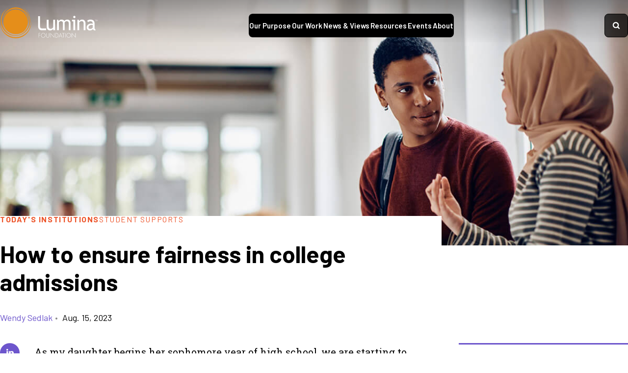

--- FILE ---
content_type: text/html; charset=UTF-8
request_url: https://www.luminafoundation.org/news-and-views/how-to-ensure-fairness-in-college-admissions/
body_size: 24475
content:
<!DOCTYPE html>
<html lang="en-US" prefix="og: https://ogp.me/ns#">
<head>
	<meta charset="UTF-8">
	<meta name="viewport" content="width=device-width, initial-scale=1">
	<link rel="profile" href="https://gmpg.org/xfn/11">
	<link rel="preconnect" href="https://fonts.googleapis.com">
	<link rel="preconnect" href="https://fonts.gstatic.com" crossorigin>
	<link href="https://fonts.googleapis.com/css2?family=Barlow+Semi+Condensed:ital,wght@0,100;0,200;0,300;0,400;0,500;0,600;0,700;0,800;0,900;1,100;1,200;1,300;1,400;1,500;1,600;1,700;1,800;1,900&family=Barlow:ital,wght@0,100;0,200;0,300;0,400;0,500;0,600;0,700;0,800;0,900;1,100;1,200;1,300;1,400;1,500;1,600;1,700;1,800;1,900&family=Roboto+Slab:wght@100..900&display=swap" rel="stylesheet">	<script> window.ajaxUrl = "https://www.luminafoundation.org/wp-admin/admin-ajax.php"; </script>
	<!-- Google tag (gtag.js) consent mode dataLayer added by Site Kit -->
<script id="google_gtagjs-js-consent-mode-data-layer">
window.dataLayer = window.dataLayer || [];function gtag(){dataLayer.push(arguments);}
gtag('consent', 'default', {"ad_personalization":"denied","ad_storage":"denied","ad_user_data":"denied","analytics_storage":"denied","functionality_storage":"denied","security_storage":"denied","personalization_storage":"denied","region":["AT","BE","BG","CH","CY","CZ","DE","DK","EE","ES","FI","FR","GB","GR","HR","HU","IE","IS","IT","LI","LT","LU","LV","MT","NL","NO","PL","PT","RO","SE","SI","SK"],"wait_for_update":500});
window._googlesitekitConsentCategoryMap = {"statistics":["analytics_storage"],"marketing":["ad_storage","ad_user_data","ad_personalization"],"functional":["functionality_storage","security_storage"],"preferences":["personalization_storage"]};
window._googlesitekitConsents = {"ad_personalization":"denied","ad_storage":"denied","ad_user_data":"denied","analytics_storage":"denied","functionality_storage":"denied","security_storage":"denied","personalization_storage":"denied","region":["AT","BE","BG","CH","CY","CZ","DE","DK","EE","ES","FI","FR","GB","GR","HR","HU","IE","IS","IT","LI","LT","LU","LV","MT","NL","NO","PL","PT","RO","SE","SI","SK"],"wait_for_update":500};
</script>
<!-- End Google tag (gtag.js) consent mode dataLayer added by Site Kit -->

<!-- Search Engine Optimization by Rank Math PRO - https://rankmath.com/ -->
<title>How to ensure fairness in college admissions</title>
<meta name="description" content="As my daughter begins her sophomore year of high school, we are starting to think more about college and the complex web of admissions."/>
<meta name="robots" content="follow, index, max-snippet:-1, max-video-preview:-1, max-image-preview:large"/>
<link rel="canonical" href="https://www.luminafoundation.org/news-and-views/how-to-ensure-fairness-in-college-admissions/" />
<meta property="og:locale" content="en_US" />
<meta property="og:type" content="article" />
<meta property="og:title" content="How to ensure fairness in college admissions" />
<meta property="og:description" content="As my daughter begins her sophomore year of high school, we are starting to think more about college and the complex web of admissions." />
<meta property="og:url" content="https://www.luminafoundation.org/news-and-views/how-to-ensure-fairness-in-college-admissions/" />
<meta property="og:site_name" content="Lumina Foundation" />
<meta property="article:publisher" content="https://www.facebook.com/LuminaFoundation" />
<meta property="article:tag" content="Lumina Research" />
<meta property="og:updated_time" content="2025-02-07T16:22:00-05:00" />
<meta property="fb:admins" content="100064584406291" />
<meta property="og:image" content="https://www.luminafoundation.org/wp-content/uploads/2023/08/iStock-1399155925.jpg" />
<meta property="og:image:secure_url" content="https://www.luminafoundation.org/wp-content/uploads/2023/08/iStock-1399155925.jpg" />
<meta property="og:image:width" content="1200" />
<meta property="og:image:height" content="675" />
<meta property="og:image:alt" content="How to ensure fairness in college admissions" />
<meta property="og:image:type" content="image/jpeg" />
<meta property="article:published_time" content="2023-08-15T15:24:10-04:00" />
<meta property="article:modified_time" content="2025-02-07T16:22:00-05:00" />
<meta name="twitter:card" content="summary_large_image" />
<meta name="twitter:title" content="How to ensure fairness in college admissions" />
<meta name="twitter:description" content="As my daughter begins her sophomore year of high school, we are starting to think more about college and the complex web of admissions." />
<meta name="twitter:site" content="@luminafound" />
<meta name="twitter:creator" content="@luminafound" />
<meta name="twitter:image" content="https://www.luminafoundation.org/wp-content/uploads/2023/08/iStock-1399155925.jpg" />
<script type="application/ld+json" class="rank-math-schema-pro">{"@context":"https://schema.org","@graph":[{"@type":"Place","@id":"https://www.luminafoundation.org/#place","geo":{"@type":"GeoCoordinates","latitude":"39.7779108","longitude":"86.1446677"},"hasMap":"https://www.google.com/maps/search/?api=1&amp;query=39.7779108,86.1446677","address":{"@type":"PostalAddress","streetAddress":"820 Massachusetts Ave., Suite 1390","addressLocality":"Indianapolis","addressRegion":"IN","postalCode":"46204","addressCountry":"US"}},{"@type":"Organization","@id":"https://www.luminafoundation.org/#organization","name":"Lumina Foundation","url":"https://www.luminafoundation.org","sameAs":["https://www.facebook.com/LuminaFoundation","https://twitter.com/luminafound","https://www.linkedin.com/company/32733/","https://www.youtube.com/user/LuminaFoundation","https://en.wikipedia.org/wiki/Lumina_Foundation"],"address":{"@type":"PostalAddress","streetAddress":"820 Massachusetts Ave., Suite 1390","addressLocality":"Indianapolis","addressRegion":"IN","postalCode":"46204","addressCountry":"US"},"logo":{"@type":"ImageObject","@id":"https://www.luminafoundation.org/#logo","url":"https://www.luminafoundation.org/wp-content/uploads/2017/06/logo-footer.png","contentUrl":"https://www.luminafoundation.org/wp-content/uploads/2017/06/logo-footer.png","caption":"Lumina Foundation","inLanguage":"en-US","width":"182","height":"56"},"contactPoint":[{"@type":"ContactPoint","telephone":"800-834-5756","contactType":"customer support"}],"description":"Lumina Foundation is an independent, private foundation in Indianapolis committed to making opportunities for learning beyond high school available to all. We envision higher learning that is easy to navigate, delivers fair results, and meets the nation\u2019s talent needs through a broad range of credentials. We work toward a system that prepares people for informed citizenship and success in a global economy.","legalName":"Lumina Foundation for Education, Inc.","location":{"@id":"https://www.luminafoundation.org/#place"}},{"@type":"WebSite","@id":"https://www.luminafoundation.org/#website","url":"https://www.luminafoundation.org","name":"Lumina Foundation","publisher":{"@id":"https://www.luminafoundation.org/#organization"},"inLanguage":"en-US"},{"@type":"ImageObject","@id":"https://www.luminafoundation.org/wp-content/uploads/2023/08/iStock-1399155925.jpg","url":"https://www.luminafoundation.org/wp-content/uploads/2023/08/iStock-1399155925.jpg","width":"1200","height":"675","inLanguage":"en-US"},{"@type":"BreadcrumbList","@id":"https://www.luminafoundation.org/news-and-views/how-to-ensure-fairness-in-college-admissions/#breadcrumb","itemListElement":[{"@type":"ListItem","position":"1","item":{"@id":"https://www.luminafoundation.org/news-and-views/","name":"News &amp; Views"}},{"@type":"ListItem","position":"2","item":{"@id":"https://www.luminafoundation.org/news-and-views/how-to-ensure-fairness-in-college-admissions/","name":"How to ensure fairness in college admissions"}}]},{"@type":"WebPage","@id":"https://www.luminafoundation.org/news-and-views/how-to-ensure-fairness-in-college-admissions/#webpage","url":"https://www.luminafoundation.org/news-and-views/how-to-ensure-fairness-in-college-admissions/","name":"How to ensure fairness in college admissions","datePublished":"2023-08-15T15:24:10-04:00","dateModified":"2025-02-07T16:22:00-05:00","isPartOf":{"@id":"https://www.luminafoundation.org/#website"},"primaryImageOfPage":{"@id":"https://www.luminafoundation.org/wp-content/uploads/2023/08/iStock-1399155925.jpg"},"inLanguage":"en-US","breadcrumb":{"@id":"https://www.luminafoundation.org/news-and-views/how-to-ensure-fairness-in-college-admissions/#breadcrumb"}},{"@type":"Person","@id":"https://www.luminafoundation.org/news-and-views/how-to-ensure-fairness-in-college-admissions/#author","name":"Matthew Jenkins","image":{"@type":"ImageObject","@id":"https://secure.gravatar.com/avatar/a1c1225be8d547f7eee7fe94e8a3f7ac?s=96&amp;d=mm&amp;r=g","url":"https://secure.gravatar.com/avatar/a1c1225be8d547f7eee7fe94e8a3f7ac?s=96&amp;d=mm&amp;r=g","caption":"Matthew Jenkins","inLanguage":"en-US"},"worksFor":{"@id":"https://www.luminafoundation.org/#organization"}},{"@type":"NewsArticle","headline":"How to ensure fairness in college admissions","datePublished":"2023-08-15T15:24:10-04:00","dateModified":"2025-02-07T16:22:00-05:00","author":{"@id":"https://www.luminafoundation.org/news-and-views/how-to-ensure-fairness-in-college-admissions/#author","name":"Matthew Jenkins"},"publisher":{"@id":"https://www.luminafoundation.org/#organization"},"description":"As my daughter begins her sophomore year of high school, we are starting to think more about college and the complex web of admissions.","name":"How to ensure fairness in college admissions","@id":"https://www.luminafoundation.org/news-and-views/how-to-ensure-fairness-in-college-admissions/#richSnippet","isPartOf":{"@id":"https://www.luminafoundation.org/news-and-views/how-to-ensure-fairness-in-college-admissions/#webpage"},"image":{"@id":"https://www.luminafoundation.org/wp-content/uploads/2023/08/iStock-1399155925.jpg"},"inLanguage":"en-US","mainEntityOfPage":{"@id":"https://www.luminafoundation.org/news-and-views/how-to-ensure-fairness-in-college-admissions/#webpage"}}]}</script>
<!-- /Rank Math WordPress SEO plugin -->

<link rel='dns-prefetch' href='//cdn.jsdelivr.net' />
<link rel='dns-prefetch' href='//www.googletagmanager.com' />
<link rel="alternate" type="application/rss+xml" title="Lumina Foundation &raquo; Feed" href="https://www.luminafoundation.org/feed/" />
<link rel="alternate" type="application/rss+xml" title="Lumina Foundation &raquo; Comments Feed" href="https://www.luminafoundation.org/comments/feed/" />
<script>
window._wpemojiSettings = {"baseUrl":"https:\/\/s.w.org\/images\/core\/emoji\/15.0.3\/72x72\/","ext":".png","svgUrl":"https:\/\/s.w.org\/images\/core\/emoji\/15.0.3\/svg\/","svgExt":".svg","source":{"concatemoji":"https:\/\/www.luminafoundation.org\/wp-includes\/js\/wp-emoji-release.min.js?ver=6.6.1"}};
/*! This file is auto-generated */
!function(i,n){var o,s,e;function c(e){try{var t={supportTests:e,timestamp:(new Date).valueOf()};sessionStorage.setItem(o,JSON.stringify(t))}catch(e){}}function p(e,t,n){e.clearRect(0,0,e.canvas.width,e.canvas.height),e.fillText(t,0,0);var t=new Uint32Array(e.getImageData(0,0,e.canvas.width,e.canvas.height).data),r=(e.clearRect(0,0,e.canvas.width,e.canvas.height),e.fillText(n,0,0),new Uint32Array(e.getImageData(0,0,e.canvas.width,e.canvas.height).data));return t.every(function(e,t){return e===r[t]})}function u(e,t,n){switch(t){case"flag":return n(e,"\ud83c\udff3\ufe0f\u200d\u26a7\ufe0f","\ud83c\udff3\ufe0f\u200b\u26a7\ufe0f")?!1:!n(e,"\ud83c\uddfa\ud83c\uddf3","\ud83c\uddfa\u200b\ud83c\uddf3")&&!n(e,"\ud83c\udff4\udb40\udc67\udb40\udc62\udb40\udc65\udb40\udc6e\udb40\udc67\udb40\udc7f","\ud83c\udff4\u200b\udb40\udc67\u200b\udb40\udc62\u200b\udb40\udc65\u200b\udb40\udc6e\u200b\udb40\udc67\u200b\udb40\udc7f");case"emoji":return!n(e,"\ud83d\udc26\u200d\u2b1b","\ud83d\udc26\u200b\u2b1b")}return!1}function f(e,t,n){var r="undefined"!=typeof WorkerGlobalScope&&self instanceof WorkerGlobalScope?new OffscreenCanvas(300,150):i.createElement("canvas"),a=r.getContext("2d",{willReadFrequently:!0}),o=(a.textBaseline="top",a.font="600 32px Arial",{});return e.forEach(function(e){o[e]=t(a,e,n)}),o}function t(e){var t=i.createElement("script");t.src=e,t.defer=!0,i.head.appendChild(t)}"undefined"!=typeof Promise&&(o="wpEmojiSettingsSupports",s=["flag","emoji"],n.supports={everything:!0,everythingExceptFlag:!0},e=new Promise(function(e){i.addEventListener("DOMContentLoaded",e,{once:!0})}),new Promise(function(t){var n=function(){try{var e=JSON.parse(sessionStorage.getItem(o));if("object"==typeof e&&"number"==typeof e.timestamp&&(new Date).valueOf()<e.timestamp+604800&&"object"==typeof e.supportTests)return e.supportTests}catch(e){}return null}();if(!n){if("undefined"!=typeof Worker&&"undefined"!=typeof OffscreenCanvas&&"undefined"!=typeof URL&&URL.createObjectURL&&"undefined"!=typeof Blob)try{var e="postMessage("+f.toString()+"("+[JSON.stringify(s),u.toString(),p.toString()].join(",")+"));",r=new Blob([e],{type:"text/javascript"}),a=new Worker(URL.createObjectURL(r),{name:"wpTestEmojiSupports"});return void(a.onmessage=function(e){c(n=e.data),a.terminate(),t(n)})}catch(e){}c(n=f(s,u,p))}t(n)}).then(function(e){for(var t in e)n.supports[t]=e[t],n.supports.everything=n.supports.everything&&n.supports[t],"flag"!==t&&(n.supports.everythingExceptFlag=n.supports.everythingExceptFlag&&n.supports[t]);n.supports.everythingExceptFlag=n.supports.everythingExceptFlag&&!n.supports.flag,n.DOMReady=!1,n.readyCallback=function(){n.DOMReady=!0}}).then(function(){return e}).then(function(){var e;n.supports.everything||(n.readyCallback(),(e=n.source||{}).concatemoji?t(e.concatemoji):e.wpemoji&&e.twemoji&&(t(e.twemoji),t(e.wpemoji)))}))}((window,document),window._wpemojiSettings);
</script>
<style id='wp-emoji-styles-inline-css'>

	img.wp-smiley, img.emoji {
		display: inline !important;
		border: none !important;
		box-shadow: none !important;
		height: 1em !important;
		width: 1em !important;
		margin: 0 0.07em !important;
		vertical-align: -0.1em !important;
		background: none !important;
		padding: 0 !important;
	}
</style>
<link rel='stylesheet' id='wp-block-library-css' href='https://www.luminafoundation.org/wp-includes/css/dist/block-library/style.min.css?ver=6.6.1' media='all' />
<style id='classic-theme-styles-inline-css'>
/*! This file is auto-generated */
.wp-block-button__link{color:#fff;background-color:#32373c;border-radius:9999px;box-shadow:none;text-decoration:none;padding:calc(.667em + 2px) calc(1.333em + 2px);font-size:1.125em}.wp-block-file__button{background:#32373c;color:#fff;text-decoration:none}
</style>
<style id='global-styles-inline-css'>
:root{--wp--preset--aspect-ratio--square: 1;--wp--preset--aspect-ratio--4-3: 4/3;--wp--preset--aspect-ratio--3-4: 3/4;--wp--preset--aspect-ratio--3-2: 3/2;--wp--preset--aspect-ratio--2-3: 2/3;--wp--preset--aspect-ratio--16-9: 16/9;--wp--preset--aspect-ratio--9-16: 9/16;--wp--preset--color--black: #000000;--wp--preset--color--cyan-bluish-gray: #abb8c3;--wp--preset--color--white: #ffffff;--wp--preset--color--pale-pink: #f78da7;--wp--preset--color--vivid-red: #cf2e2e;--wp--preset--color--luminous-vivid-orange: #ff6900;--wp--preset--color--luminous-vivid-amber: #fcb900;--wp--preset--color--light-green-cyan: #7bdcb5;--wp--preset--color--vivid-green-cyan: #00d084;--wp--preset--color--pale-cyan-blue: #8ed1fc;--wp--preset--color--vivid-cyan-blue: #0693e3;--wp--preset--color--vivid-purple: #9b51e0;--wp--preset--gradient--vivid-cyan-blue-to-vivid-purple: linear-gradient(135deg,rgba(6,147,227,1) 0%,rgb(155,81,224) 100%);--wp--preset--gradient--light-green-cyan-to-vivid-green-cyan: linear-gradient(135deg,rgb(122,220,180) 0%,rgb(0,208,130) 100%);--wp--preset--gradient--luminous-vivid-amber-to-luminous-vivid-orange: linear-gradient(135deg,rgba(252,185,0,1) 0%,rgba(255,105,0,1) 100%);--wp--preset--gradient--luminous-vivid-orange-to-vivid-red: linear-gradient(135deg,rgba(255,105,0,1) 0%,rgb(207,46,46) 100%);--wp--preset--gradient--very-light-gray-to-cyan-bluish-gray: linear-gradient(135deg,rgb(238,238,238) 0%,rgb(169,184,195) 100%);--wp--preset--gradient--cool-to-warm-spectrum: linear-gradient(135deg,rgb(74,234,220) 0%,rgb(151,120,209) 20%,rgb(207,42,186) 40%,rgb(238,44,130) 60%,rgb(251,105,98) 80%,rgb(254,248,76) 100%);--wp--preset--gradient--blush-light-purple: linear-gradient(135deg,rgb(255,206,236) 0%,rgb(152,150,240) 100%);--wp--preset--gradient--blush-bordeaux: linear-gradient(135deg,rgb(254,205,165) 0%,rgb(254,45,45) 50%,rgb(107,0,62) 100%);--wp--preset--gradient--luminous-dusk: linear-gradient(135deg,rgb(255,203,112) 0%,rgb(199,81,192) 50%,rgb(65,88,208) 100%);--wp--preset--gradient--pale-ocean: linear-gradient(135deg,rgb(255,245,203) 0%,rgb(182,227,212) 50%,rgb(51,167,181) 100%);--wp--preset--gradient--electric-grass: linear-gradient(135deg,rgb(202,248,128) 0%,rgb(113,206,126) 100%);--wp--preset--gradient--midnight: linear-gradient(135deg,rgb(2,3,129) 0%,rgb(40,116,252) 100%);--wp--preset--font-size--small: 13px;--wp--preset--font-size--medium: 20px;--wp--preset--font-size--large: 36px;--wp--preset--font-size--x-large: 42px;--wp--preset--spacing--20: 0.44rem;--wp--preset--spacing--30: 0.67rem;--wp--preset--spacing--40: 1rem;--wp--preset--spacing--50: 1.5rem;--wp--preset--spacing--60: 2.25rem;--wp--preset--spacing--70: 3.38rem;--wp--preset--spacing--80: 5.06rem;--wp--preset--shadow--natural: 6px 6px 9px rgba(0, 0, 0, 0.2);--wp--preset--shadow--deep: 12px 12px 50px rgba(0, 0, 0, 0.4);--wp--preset--shadow--sharp: 6px 6px 0px rgba(0, 0, 0, 0.2);--wp--preset--shadow--outlined: 6px 6px 0px -3px rgba(255, 255, 255, 1), 6px 6px rgba(0, 0, 0, 1);--wp--preset--shadow--crisp: 6px 6px 0px rgba(0, 0, 0, 1);}:where(.is-layout-flex){gap: 0.5em;}:where(.is-layout-grid){gap: 0.5em;}body .is-layout-flex{display: flex;}.is-layout-flex{flex-wrap: wrap;align-items: center;}.is-layout-flex > :is(*, div){margin: 0;}body .is-layout-grid{display: grid;}.is-layout-grid > :is(*, div){margin: 0;}:where(.wp-block-columns.is-layout-flex){gap: 2em;}:where(.wp-block-columns.is-layout-grid){gap: 2em;}:where(.wp-block-post-template.is-layout-flex){gap: 1.25em;}:where(.wp-block-post-template.is-layout-grid){gap: 1.25em;}.has-black-color{color: var(--wp--preset--color--black) !important;}.has-cyan-bluish-gray-color{color: var(--wp--preset--color--cyan-bluish-gray) !important;}.has-white-color{color: var(--wp--preset--color--white) !important;}.has-pale-pink-color{color: var(--wp--preset--color--pale-pink) !important;}.has-vivid-red-color{color: var(--wp--preset--color--vivid-red) !important;}.has-luminous-vivid-orange-color{color: var(--wp--preset--color--luminous-vivid-orange) !important;}.has-luminous-vivid-amber-color{color: var(--wp--preset--color--luminous-vivid-amber) !important;}.has-light-green-cyan-color{color: var(--wp--preset--color--light-green-cyan) !important;}.has-vivid-green-cyan-color{color: var(--wp--preset--color--vivid-green-cyan) !important;}.has-pale-cyan-blue-color{color: var(--wp--preset--color--pale-cyan-blue) !important;}.has-vivid-cyan-blue-color{color: var(--wp--preset--color--vivid-cyan-blue) !important;}.has-vivid-purple-color{color: var(--wp--preset--color--vivid-purple) !important;}.has-black-background-color{background-color: var(--wp--preset--color--black) !important;}.has-cyan-bluish-gray-background-color{background-color: var(--wp--preset--color--cyan-bluish-gray) !important;}.has-white-background-color{background-color: var(--wp--preset--color--white) !important;}.has-pale-pink-background-color{background-color: var(--wp--preset--color--pale-pink) !important;}.has-vivid-red-background-color{background-color: var(--wp--preset--color--vivid-red) !important;}.has-luminous-vivid-orange-background-color{background-color: var(--wp--preset--color--luminous-vivid-orange) !important;}.has-luminous-vivid-amber-background-color{background-color: var(--wp--preset--color--luminous-vivid-amber) !important;}.has-light-green-cyan-background-color{background-color: var(--wp--preset--color--light-green-cyan) !important;}.has-vivid-green-cyan-background-color{background-color: var(--wp--preset--color--vivid-green-cyan) !important;}.has-pale-cyan-blue-background-color{background-color: var(--wp--preset--color--pale-cyan-blue) !important;}.has-vivid-cyan-blue-background-color{background-color: var(--wp--preset--color--vivid-cyan-blue) !important;}.has-vivid-purple-background-color{background-color: var(--wp--preset--color--vivid-purple) !important;}.has-black-border-color{border-color: var(--wp--preset--color--black) !important;}.has-cyan-bluish-gray-border-color{border-color: var(--wp--preset--color--cyan-bluish-gray) !important;}.has-white-border-color{border-color: var(--wp--preset--color--white) !important;}.has-pale-pink-border-color{border-color: var(--wp--preset--color--pale-pink) !important;}.has-vivid-red-border-color{border-color: var(--wp--preset--color--vivid-red) !important;}.has-luminous-vivid-orange-border-color{border-color: var(--wp--preset--color--luminous-vivid-orange) !important;}.has-luminous-vivid-amber-border-color{border-color: var(--wp--preset--color--luminous-vivid-amber) !important;}.has-light-green-cyan-border-color{border-color: var(--wp--preset--color--light-green-cyan) !important;}.has-vivid-green-cyan-border-color{border-color: var(--wp--preset--color--vivid-green-cyan) !important;}.has-pale-cyan-blue-border-color{border-color: var(--wp--preset--color--pale-cyan-blue) !important;}.has-vivid-cyan-blue-border-color{border-color: var(--wp--preset--color--vivid-cyan-blue) !important;}.has-vivid-purple-border-color{border-color: var(--wp--preset--color--vivid-purple) !important;}.has-vivid-cyan-blue-to-vivid-purple-gradient-background{background: var(--wp--preset--gradient--vivid-cyan-blue-to-vivid-purple) !important;}.has-light-green-cyan-to-vivid-green-cyan-gradient-background{background: var(--wp--preset--gradient--light-green-cyan-to-vivid-green-cyan) !important;}.has-luminous-vivid-amber-to-luminous-vivid-orange-gradient-background{background: var(--wp--preset--gradient--luminous-vivid-amber-to-luminous-vivid-orange) !important;}.has-luminous-vivid-orange-to-vivid-red-gradient-background{background: var(--wp--preset--gradient--luminous-vivid-orange-to-vivid-red) !important;}.has-very-light-gray-to-cyan-bluish-gray-gradient-background{background: var(--wp--preset--gradient--very-light-gray-to-cyan-bluish-gray) !important;}.has-cool-to-warm-spectrum-gradient-background{background: var(--wp--preset--gradient--cool-to-warm-spectrum) !important;}.has-blush-light-purple-gradient-background{background: var(--wp--preset--gradient--blush-light-purple) !important;}.has-blush-bordeaux-gradient-background{background: var(--wp--preset--gradient--blush-bordeaux) !important;}.has-luminous-dusk-gradient-background{background: var(--wp--preset--gradient--luminous-dusk) !important;}.has-pale-ocean-gradient-background{background: var(--wp--preset--gradient--pale-ocean) !important;}.has-electric-grass-gradient-background{background: var(--wp--preset--gradient--electric-grass) !important;}.has-midnight-gradient-background{background: var(--wp--preset--gradient--midnight) !important;}.has-small-font-size{font-size: var(--wp--preset--font-size--small) !important;}.has-medium-font-size{font-size: var(--wp--preset--font-size--medium) !important;}.has-large-font-size{font-size: var(--wp--preset--font-size--large) !important;}.has-x-large-font-size{font-size: var(--wp--preset--font-size--x-large) !important;}
:where(.wp-block-post-template.is-layout-flex){gap: 1.25em;}:where(.wp-block-post-template.is-layout-grid){gap: 1.25em;}
:where(.wp-block-columns.is-layout-flex){gap: 2em;}:where(.wp-block-columns.is-layout-grid){gap: 2em;}
:root :where(.wp-block-pullquote){font-size: 1.5em;line-height: 1.6;}
</style>
<link rel='stylesheet' id='fancybox-css' href='https://cdn.jsdelivr.net/npm/@fancyapps/ui@4.0/dist/fancybox.css?ver=6.6.1' media='all' />
<link rel='stylesheet' id='slick-css' href='https://www.luminafoundation.org/wp-content/themes/lumina22/js/slick/slick.css?ver=6.6.1' media='all' />
<link rel='stylesheet' id='slick-theme-css' href='https://www.luminafoundation.org/wp-content/themes/lumina22/js/slick/slick-theme.css?ver=6.6.1' media='all' />
<link rel='stylesheet' id='lumina-style-css' href='https://www.luminafoundation.org/wp-content/themes/lumina22/css/style.css?ver=2.2.24' media='all' />
<link rel='stylesheet' id='searchwp-forms-css' href='https://www.luminafoundation.org/wp-content/plugins/searchwp/assets/css/frontend/search-forms.min.css?ver=4.5.5' media='all' />
<script src="https://www.luminafoundation.org/wp-includes/js/jquery/jquery.min.js?ver=3.7.1" id="jquery-core-js"></script>
<script src="https://www.luminafoundation.org/wp-includes/js/jquery/jquery-migrate.min.js?ver=3.4.1" id="jquery-migrate-js"></script>

<!-- Google tag (gtag.js) snippet added by Site Kit -->
<!-- Google Analytics snippet added by Site Kit -->
<script src="https://www.googletagmanager.com/gtag/js?id=G-LQD18FTDNQ" id="google_gtagjs-js" async></script>
<script id="google_gtagjs-js-after">
window.dataLayer = window.dataLayer || [];function gtag(){dataLayer.push(arguments);}
gtag("set","linker",{"domains":["www.luminafoundation.org"]});
gtag("js", new Date());
gtag("set", "developer_id.dZTNiMT", true);
gtag("config", "G-LQD18FTDNQ");
</script>
<link rel="https://api.w.org/" href="https://www.luminafoundation.org/wp-json/" /><link rel="EditURI" type="application/rsd+xml" title="RSD" href="https://www.luminafoundation.org/xmlrpc.php?rsd" />
<meta name="generator" content="WordPress 6.6.1" />
<link rel='shortlink' href='https://www.luminafoundation.org/?p=64903' />
<link rel="alternate" title="oEmbed (JSON)" type="application/json+oembed" href="https://www.luminafoundation.org/wp-json/oembed/1.0/embed?url=https%3A%2F%2Fwww.luminafoundation.org%2Fnews-and-views%2Fhow-to-ensure-fairness-in-college-admissions%2F" />
<link rel="alternate" title="oEmbed (XML)" type="text/xml+oembed" href="https://www.luminafoundation.org/wp-json/oembed/1.0/embed?url=https%3A%2F%2Fwww.luminafoundation.org%2Fnews-and-views%2Fhow-to-ensure-fairness-in-college-admissions%2F&#038;format=xml" />
<meta name="generator" content="Site Kit by Google 1.165.0" />
<!-- Google AdSense meta tags added by Site Kit -->
<meta name="google-adsense-platform-account" content="ca-host-pub-2644536267352236">
<meta name="google-adsense-platform-domain" content="sitekit.withgoogle.com">
<!-- End Google AdSense meta tags added by Site Kit -->

<!-- Google Tag Manager snippet added by Site Kit -->
<script>
			( function( w, d, s, l, i ) {
				w[l] = w[l] || [];
				w[l].push( {'gtm.start': new Date().getTime(), event: 'gtm.js'} );
				var f = d.getElementsByTagName( s )[0],
					j = d.createElement( s ), dl = l != 'dataLayer' ? '&l=' + l : '';
				j.async = true;
				j.src = 'https://www.googletagmanager.com/gtm.js?id=' + i + dl;
				f.parentNode.insertBefore( j, f );
			} )( window, document, 'script', 'dataLayer', 'GTM-57NTPZ7' );
			
</script>

<!-- End Google Tag Manager snippet added by Site Kit -->
<link rel="icon" href="https://www.luminafoundation.org/wp-content/uploads/2023/01/cropped-lumina-brand-icon-32x32.png" sizes="32x32" />
<link rel="icon" href="https://www.luminafoundation.org/wp-content/uploads/2023/01/cropped-lumina-brand-icon-192x192.png" sizes="192x192" />
<link rel="apple-touch-icon" href="https://www.luminafoundation.org/wp-content/uploads/2023/01/cropped-lumina-brand-icon-180x180.png" />
<meta name="msapplication-TileImage" content="https://www.luminafoundation.org/wp-content/uploads/2023/01/cropped-lumina-brand-icon-270x270.png" />
	<!-- Smallbox Analytics Tag Manager -->
	<script>
		var _mtm = window._mtm = window._mtm || [];
		_mtm.push({'mtm.startTime': (new Date().getTime()), 'event': 'mtm.Start'});
		(function() {
			var d=document, g=d.createElement('script'), s=d.getElementsByTagName('script')[0];
			g.async=true; g.src='https://smallbox-analytics.com/js/container_eMfyIUXT.js'; s.parentNode.insertBefore(g,s);
		})();
	</script>
	<!-- End Smallbox Analytics Tag Manager -->
</head>

<body class="sb_news_views-template-default single single-sb_news_views postid-64903 no-sidebar" data-mode="" data-alert-type="" data-frontpage-alert="false" >
<!-- page.php -->		<!-- Google Tag Manager (noscript) snippet added by Site Kit -->
		<noscript>
			<iframe src="https://www.googletagmanager.com/ns.html?id=GTM-57NTPZ7" height="0" width="0" style="display:none;visibility:hidden"></iframe>
		</noscript>
		<!-- End Google Tag Manager (noscript) snippet added by Site Kit -->
		                                                            <a id="skipToMain" class="skip-link screen-reader-text" href="#primary">Skip to content</a>

<header id="masthead" class="site-header">
    <div class="inner">
    <div class="logowrap">
      <a id="homepage-link" class="logowrap" href="/" aria-label="Homepage">
        <svg xmlns="http://www.w3.org/2000/svg" width="184" height="58" viewBox="0 0 184 58" fill="none" shape-rendering="geometricPrecision">
          <g clip-path="url(#clip0_38_237)">
            <path d="M41.6952 50.1989C55.2145 42.9715 60.4693 25.8695 53.4302 11.9885C52.2342 9.64318 50.7538 7.54946 49.0676 5.70739C46.5382 3.32176 43.6069 1.37903 40.3717 0.0301978C45.4304 2.44603 49.7931 6.5026 52.5773 11.9785C55.9204 18.5717 56.3419 25.9299 54.3322 32.5029C53.2146 36.1367 51.3322 39.4988 48.8029 42.3877C44.3716 48.4877 37.313 52.4637 29.323 52.4637C21.3329 52.4637 14.2645 48.4877 9.83321 42.3776C8.39207 40.7268 7.10779 38.8948 6.0686 36.8414C2.72554 30.2482 2.30398 22.89 4.31373 16.3169C6.3333 9.73377 10.7842 3.96598 17.2154 0.533495C17.5879 0.332176 17.9703 0.181187 18.3428 0C12.6665 2.35543 7.88228 6.48247 4.62745 11.7168C0.490295 19.6789 0.117755 29.5335 4.4804 38.1499C11.5194 52.0309 28.1759 57.4262 41.6952 50.1989Z" fill="#E58E1A"/>
            <path d="M22.3133 49.152C28.5582 51.1652 35.1855 50.5713 40.9893 47.471C42.1265 46.857 43.1951 46.1423 44.2147 45.3773C49.1166 41.059 52.244 34.6671 52.244 27.5102C52.244 14.5151 41.9795 3.97604 29.3229 3.97604C16.6664 3.97604 6.39209 14.505 6.39209 27.5102C6.39209 32.0298 7.65677 36.2374 9.80377 39.8209C12.8723 44.2197 17.1958 47.4911 22.3035 49.152H22.3133Z" fill="#E58E1A"/>
            <path d="M58.5869 26.9465C58.1947 37.4051 52.5184 47.3703 42.8519 52.5342C28.5091 60.1944 10.7743 54.4467 3.30384 39.7303C1.21566 35.6033 0.18627 31.2044 0.0490185 26.8358C0.0392148 27.1881 0 27.5404 0 27.8927C0 44.5116 13.1271 57.9899 29.3228 57.9899C45.5185 57.9899 58.6359 44.5116 58.6359 27.8927C58.6359 27.5706 58.5967 27.2586 58.5869 26.9365V26.9465Z" fill="#E58E1A"/>
            <path d="M51.4008 13.5588C48.3813 7.60986 43.2833 3.21104 37.0384 1.18778C30.8032 -0.835473 24.176 -0.241582 18.3722 2.85873C12.5684 5.95904 8.29397 11.1933 6.32343 17.6053C5.62737 19.8803 5.26463 22.2055 5.20581 24.5307C6.63715 12.1597 16.882 2.55675 29.3229 2.55675C42.7441 2.55675 53.6262 13.73 53.6262 27.5102C53.6262 29.0906 53.4694 30.6408 53.1949 32.1406C54.9497 25.9098 54.3321 19.3367 51.4106 13.5588H51.4008Z" fill="#E58E1A"/>
            <g class="text">
              <path d="M91.0959 23.3228V35.8146C91.0959 38.8445 92.3704 40.3544 94.9194 40.3544C96.037 40.3544 97.0566 40.0222 97.9781 39.3679C98.9095 38.7136 99.5173 37.9486 99.8114 37.0829V23.3329H103.194V42.9111H99.8114V40.2034C99.4291 40.9684 98.6644 41.673 97.5272 42.3172C96.3801 42.9614 95.2625 43.2836 94.1743 43.2836C92.0861 43.2836 90.4783 42.6695 89.3705 41.4314C88.2627 40.2034 87.7039 38.4519 87.7039 36.1871V23.3329H91.0861L91.0959 23.3228Z" fill="white"/>
              <path d="M128.987 42.9111V30.5099C128.987 27.4297 127.693 25.8795 125.085 25.8795C124.262 25.8795 123.497 26.1413 122.791 26.6546C122.085 27.1781 121.595 27.7619 121.33 28.4162V42.9011H117.948V28.9899C117.948 28.0236 117.595 27.2686 116.889 26.715C116.183 26.1614 115.252 25.8795 114.085 25.8795C113.409 25.8795 112.684 26.1513 111.919 26.6848C111.154 27.2183 110.605 27.8122 110.291 28.4564V42.9011H106.909V23.3228H109.115L110.233 25.5876C111.537 23.8261 113.174 22.9604 115.134 22.9604C117.86 22.9604 119.772 23.8362 120.87 25.5776C121.252 24.8327 121.958 24.2086 122.987 23.7154C124.017 23.2121 125.085 22.9604 126.173 22.9604C128.144 22.9604 129.673 23.5644 130.752 24.7622C131.83 25.9601 132.369 27.6512 132.369 29.8153V42.9111H128.987Z" fill="white"/>
              <path d="M137.546 42.9111V26.252H134.928V23.3228H140.928V42.9011H137.546V42.9111ZM139.399 15.9243C139.977 15.9243 140.477 16.1357 140.889 16.5585C141.301 16.9812 141.497 17.4845 141.497 18.0684C141.497 18.6522 141.291 19.1756 140.889 19.5984C140.477 20.0212 139.987 20.2325 139.399 20.2325C138.81 20.2325 138.34 20.0212 137.928 19.5984C137.516 19.1756 137.311 18.6723 137.311 18.0684C137.311 17.4644 137.516 16.9712 137.918 16.5484C138.32 16.1357 138.82 15.9243 139.399 15.9243Z" fill="white"/>
              <path d="M156.947 42.9111V31.5165C156.947 29.4328 156.643 27.9733 156.035 27.1378C155.418 26.3023 154.398 25.8795 152.967 25.8795C152.192 25.8795 151.388 26.1211 150.545 26.5942C149.702 27.0673 149.055 27.6511 148.604 28.3457V42.9011H145.222V23.3228H147.536L148.604 25.8393C149.722 23.9167 151.545 22.9503 154.065 22.9503C158.241 22.9503 160.329 25.5574 160.329 30.7716V42.891H156.947V42.9111Z" fill="white"/>
              <path d="M174.31 40.6564C172.957 42.3978 170.888 43.2735 168.094 43.2735C166.594 43.2735 165.3 42.7098 164.202 41.6026C163.104 40.4852 162.555 39.0961 162.555 37.4453C162.555 35.4623 163.398 33.7813 165.094 32.4023C166.79 31.0333 168.947 30.3488 171.565 30.3488C172.28 30.3488 173.084 30.4998 173.986 30.8219C173.986 27.6512 172.604 26.0708 169.849 26.0708C167.741 26.0708 166.114 26.6546 164.967 27.8223L163.545 24.9132C164.192 24.3797 165.074 23.9167 166.212 23.5342C167.349 23.1517 168.427 22.9604 169.467 22.9604C172.231 22.9604 174.241 23.6046 175.486 24.9031C176.741 26.1916 177.368 28.245 177.368 31.0635V38.0795C177.368 39.8008 177.868 40.9483 178.868 41.522V43.2634C177.486 43.2634 176.457 43.0621 175.78 42.6595C175.094 42.2568 174.604 41.5925 174.31 40.6664V40.6564ZM173.986 33.2881C172.917 33.0465 172.163 32.9257 171.741 32.9257C170.025 32.9257 168.633 33.3787 167.555 34.2745C166.476 35.1805 165.937 36.2475 165.937 37.4755C165.937 39.5088 167.104 40.5255 169.447 40.5255C171.163 40.5255 172.672 39.69 173.986 38.0191V33.2881Z" fill="white"/>
              <path d="M78.4098 42.9413C76.3413 42.9413 74.7433 42.438 73.4982 41.1295C71.4492 38.9552 71.5375 35.9254 71.5571 35.5831V16.6491H75.0374V35.6737C75.0374 35.7744 74.9786 37.5762 76.0177 38.6533C76.606 39.2673 77.4785 39.5693 78.6843 39.529C78.8706 39.529 86.5175 39.5693 86.5175 39.5693V42.9011C86.5175 42.9011 78.6451 42.9313 78.6157 42.9313C78.5471 42.9313 78.4687 42.9313 78.4 42.9313L78.4098 42.9413Z" fill="white"/>
              <path d="M134.624 56.5606H135.144V49.5547L141.85 56.7619V48.3468H141.33V55.4734L134.624 48.2662V56.5606ZM128.762 48.7494C130.732 48.7494 132.36 50.4304 132.36 52.4738C132.36 54.5172 130.732 56.1881 128.762 56.1881C126.791 56.1881 125.154 54.5071 125.154 52.4738C125.154 50.4405 126.781 48.7494 128.762 48.7494ZM128.762 48.2461C126.497 48.2461 124.615 50.1586 124.615 52.4637C124.615 54.7688 126.497 56.7015 128.762 56.7015C131.026 56.7015 132.899 54.7789 132.899 52.4637C132.899 50.1486 131.017 48.2461 128.762 48.2461ZM122.899 48.3568H122.389V56.5606H122.899V48.3568ZM119.056 48.8501H121.144V48.3568H116.497V48.8501H118.546V56.5606H119.066V48.8501H119.056ZM114.899 53.3797H111.88L113.399 49.4943L114.899 53.3797ZM115.095 53.873L116.154 56.5706H116.742L113.409 48.1253L110.056 56.5706H110.635L111.703 53.873H115.105H115.095ZM104.39 56.0774V48.8601H105.449C107.547 48.8601 109.017 50.3499 109.017 52.4738C109.017 54.5977 107.537 56.0774 105.449 56.0774H104.39ZM103.88 56.5706H105.458C106.694 56.5706 107.615 56.2183 108.38 55.4231C109.135 54.6581 109.556 53.6012 109.556 52.4839C109.556 51.3665 109.154 50.2693 108.38 49.4943C107.615 48.7192 106.703 48.3669 105.458 48.3669H103.88V56.5706ZM94.4978 56.5706H95.0174V49.5647L101.723 56.772V48.3568H101.213V55.4835L94.5076 48.2763V56.5706H94.4978ZM87.4293 48.3669H86.9196V53.6414C86.9196 54.7185 86.998 55.1211 87.3411 55.5842C87.8215 56.2687 88.694 56.7015 89.645 56.7015C90.5959 56.7015 91.4587 56.2687 91.9292 55.5842C92.2626 55.1211 92.3508 54.7185 92.3508 53.6414V48.3669H91.841V53.5005C91.841 54.5071 91.7822 54.8997 91.5567 55.2621C91.2136 55.8157 90.4195 56.2083 89.6548 56.2083C88.8901 56.2083 88.0862 55.8157 87.7333 55.2621C87.5078 54.8997 87.449 54.5071 87.449 53.5005V48.3669H87.4293ZM81.057 48.7595C83.0177 48.7595 84.6549 50.4405 84.6549 52.4839C84.6549 54.5272 83.0275 56.1982 81.057 56.1982C79.0864 56.1982 77.4492 54.5172 77.4492 52.4839C77.4492 50.4505 79.0766 48.7595 81.057 48.7595ZM81.057 48.2562C78.7923 48.2562 76.91 50.1687 76.91 52.4738C76.91 54.7789 78.7923 56.7116 81.057 56.7116C83.3216 56.7116 85.1843 54.789 85.1843 52.4738C85.1843 50.1586 83.302 48.2562 81.057 48.2562ZM75.7139 48.8601V48.3669H72.4885V56.5706H72.9983V52.3228H75.6355V51.8296H72.9983V48.8501H75.7041L75.7139 48.8601Z" fill="white"/>
              <path d="M178.202 23.1517H180.251V23.3832H179.358V26.0507H179.094V23.3832H178.202V23.1517Z" fill="white"/>
              <path d="M180.623 26.0507V23.1517H181.035L181.956 25.7084L182.868 23.1517H183.27V26.0507H183.005V23.4637L182.084 26.0507H181.829L180.898 23.4637V26.0507H180.633H180.623Z" fill="white"/>
            </g>
          </g>
          <defs>
            <clipPath id="clip0_38_237">
              <rect width="183.28" height="58" fill="white"/>
            </clipPath>
          </defs>
        </svg>
      </a>
    </div>
  
    <nav id="mainNav" aria-label="Main navigation">
      <div id="primary-menu" class="nav-buttons" role="tablist" aria-label="Navigation Sections">
                  <button 
            id="menu-item-67683"
            role="tab"
            class=""
            aria-controls="sub-menu-67683"
            aria-expanded="false"
            aria-selected="false"
          >
            Our Purpose          </button>
                  <button 
            id="menu-item-67753"
            role="tab"
            class=""
            aria-controls="sub-menu-67753"
            aria-expanded="false"
            aria-selected="false"
          >
            Our Work          </button>
                  <button 
            id="menu-item-67687"
            role="tab"
            class=""
            aria-controls="sub-menu-67687"
            aria-expanded="false"
            aria-selected="false"
          >
            News & Views          </button>
                  <button 
            id="menu-item-67690"
            role="tab"
            class=""
            aria-controls="sub-menu-67690"
            aria-expanded="false"
            aria-selected="false"
          >
            Resources          </button>
                  <button 
            id="menu-item-67732"
            role="tab"
            class=""
            aria-controls="sub-menu-67732"
            aria-expanded="false"
            aria-selected="false"
          >
            Events          </button>
                  <button 
            id="menu-item-67733"
            role="tab"
            class=""
            aria-controls="sub-menu-67733"
            aria-expanded="false"
            aria-selected="false"
          >
            About          </button>
                <form id="mainNavSearch" role="search" method="get" class="search-form" action="https://www.luminafoundation.org/search" aria-hidden="true">
          <input type="search" class="search-field" placeholder="Search …" value="" name="_search_term" title="Search for:" />
          <input type="submit" class="search-submit" value="Search" />
        </form>

      </div>
      <!-- Section Panels -->
      <div id="mainNavPanels" class="nav-sections">
        <div id="sub-menu-67683" hidden role="tabpanel" aria-labelledby="menu-item-67683" class="submenu-panel topics">
  <ul>
                    <li class="">
          <a href="https://www.luminafoundation.org/topics/todays-students/">
                        <div><span>Today’s</span> Students</div>
            <span class="arrow">&rarr;</span>
          </a>
          <ul class="subchildren">
                                            <li class=""><a href="/campaign/todays-student/">Today's Students at a Glance</a></li>
                                            <li class=""><a href="https://www.luminafoundation.org/topics/todays-students/students-of-color/">Students of Color</a></li>
                                            <li class=""><a href="https://www.luminafoundation.org/topics/todays-students/financially-stressed-students/">Financially Stressed Students</a></li>
                                            <li class=""><a href="https://www.luminafoundation.org/topics/todays-students/first-generation-students/">First-Generation Students</a></li>
                                            <li class=""><a href="https://www.luminafoundation.org/topics/todays-students/working-adults/">Working Adults</a></li>
                      </ul>
        </li>
                    <li class="">
          <a href="https://www.luminafoundation.org/topics/todays-institutions/">
                        <div><span>Today’s</span> Institutions</div>
            <span class="arrow">&rarr;</span>
          </a>
          <ul class="subchildren">
                                            <li class=""><a href="https://www.luminafoundation.org/topics/todays-institutions/community-colleges/">Community Colleges</a></li>
                                            <li class=""><a href="https://www.luminafoundation.org/topics/todays-institutions/public-universities/">Public Universities</a></li>
                                            <li class=""><a href="https://www.luminafoundation.org/topics/todays-institutions/minority-serving-institutions/">Minority-Serving Institutions</a></li>
                                            <li class=""><a href="https://www.luminafoundation.org/topics/todays-institutions/college-affordability/">College Affordability</a></li>
                                            <li class=""><a href="/campaign/beyond-financial-aid/">Student Supports</a></li>
                      </ul>
        </li>
                    <li class="">
          <a href="https://www.luminafoundation.org/topics/todays-credentials/">
                        <div><span>Today’s</span> Credentials</div>
            <span class="arrow">&rarr;</span>
          </a>
          <ul class="subchildren">
                                            <li class=""><a href="https://www.luminafoundation.org/topics/todays-credentials/bachelors-degrees/">Bachelor’s Degrees</a></li>
                                            <li class=""><a href="https://www.luminafoundation.org/topics/todays-credentials/associate-degrees/">Associate Degrees</a></li>
                                            <li class=""><a href="https://www.luminafoundation.org/topics/todays-credentials/workforce-training/">Workforce Training</a></li>
                                            <li class=""><a href="https://www.luminafoundation.org/topics/todays-credentials/certificate-programs/">Certificate Programs</a></li>
                                            <li class=""><a href="https://www.luminafoundation.org/topics/todays-credentials/quality-in-higher-learning/">Quality in Higher Learning</a></li>
                      </ul>
        </li>
      </ul>
</div>
<div id="sub-menu-67753" hidden role="tabpanel" aria-labelledby="menu-item-67753" class="submenu-panel default">
  <div class="overview">
    <a href="https://www.luminafoundation.org/our-work/" class="overview-link">
      <span>Our Work</span>
      <span class="arrow">&rarr;</span>
    </a>
    <div class="description">
      <p>Expanding the share of Americans with education and training after high school</p>
    </div>
  </div>
  <div class="divider"></div>
  <ul>
    <li class=''><a href='https://www.luminafoundation.org/our-work/75x2040/'>Goal 2040</a></li><li class=''><a href='https://www.luminafoundation.org/topics/todays-students/education-levels/'>Education Attainment Levels</a></li><li class=''><a href='https://www.luminafoundation.org/our-work/higher-education-redesigned/'>Higher Education Redesigned</a></li><li class=''><a href='https://www.luminafoundation.org/our-work/public-policy/'>Public Policy</a></li><li class=''><a href='https://www.luminafoundation.org/our-work/research/'>Data & Research</a></li><li class=''><a href='https://www.luminafoundation.org/our-work/impact-investing/'>Impact Investing</a></li><li class=''><a href='https://www.luminafoundation.org/our-work/higher-ed-for-what/'>Education for Impact</a></li><li class=''><a href='https://www.luminafoundation.org/our-work/journalism/'>Fact-Based News</a></li>  </ul>
</div>
<div id="sub-menu-67687" hidden role="tabpanel" aria-labelledby="menu-item-67687" class="submenu-panel default">
  <div class="overview">
    <a href="https://www.luminafoundation.org/news/" class="overview-link">
      <span>News & Views</span>
      <span class="arrow">&rarr;</span>
    </a>
    <div class="description">
      <p>An index of news stories, blog posts from Lumina staff, events, speeches, grantee and partner news, as well as daily higher ed headlines.</p>
    </div>
  </div>
  <div class="divider"></div>
  <ul>
    <li class=''><a href='https://www.luminafoundation.org/news/'>Lumina News & Blog</a></li><li class=''><a href='https://www.luminafoundation.org/focus-magazine/'>Focus Magazine</a></li><li class=''><a href='https://www.luminafoundation.org/photo-essay-college-climb/'>Visual Journalism</a></li><li class=''><a href='https://www.luminafoundation.org/news/podcast/'>Podcast</a></li><li class=''><a href='https://www.luminafoundation.org/news/lumina-daily-news/'>Daily Headlines</a></li>  </ul>
</div>
<div id="sub-menu-67690" hidden role="tabpanel" aria-labelledby="menu-item-67690" class="submenu-panel resources">
  <div class="overview">
    <a href="https://www.luminafoundation.org/resources/" class="overview-link">
      <span>Resource Library</span>
      <span class="arrow">&rarr;</span>
    </a>
    <div class="description">
      <p>Tools and takeaways from our efforts to create a better-educated nation.</p>
    </div>
  </div>

  <div class="divider"></div>

  <ul>
                    <li class="">
          <a href="https://www.luminafoundation.org/topics/racial-justice-and-equity/">
            <div>
              Equity in Education              <span class="arrow">&rarr;</span>
              
              <!-- <svg xmlns="http://www.w3.org/2000/svg" width="15" height="11" viewBox="0 0 15 11" fill="none">
                <path d="M11.6414 4.46877L8.79751 1.62491C8.79746 1.62486 8.79741 1.62481 8.79736 1.62476L11.6414 4.46877ZM11.6414 4.46877L1.45159 4.46877L1.45118 4.46877C1.0619 4.4694 0.75 4.78101 0.75 5.17076C0.75 5.55575 1.05728 5.87885 1.45159 5.87885H11.6406L8.79747 8.71665L8.79744 8.71662L8.79429 8.71988C8.52812 8.99535 8.52347 9.44202 8.7973 9.71543C8.79737 9.7155 8.79744 9.71557 8.79751 9.71564L8.97408 9.53866M11.6414 4.46877L13.8397 5.67162M8.97408 9.53866C9.15455 9.71913 9.44517 9.71913 9.61914 9.53866M8.97408 9.53866C8.7997 9.36469 8.7997 9.07407 8.97408 8.89359V9.53866ZM9.61914 9.53866L9.79592 9.71543L9.79735 9.71401C9.79794 9.71339 9.79854 9.71278 9.79913 9.71216L9.61914 9.53866ZM9.61914 9.53866L13.6643 5.49349M13.6643 5.49349L13.838 5.67328C13.8386 5.67273 13.8392 5.67217 13.8397 5.67162M13.6643 5.49349C13.8448 5.31912 13.8448 5.0289 13.6643 4.85493L13.8396 4.6767C14.1198 4.94874 14.1195 5.39949 13.8397 5.67162M13.6643 5.49349L13.8411 5.67027L13.8397 5.67162" fill="#EDB05F" stroke="#EDB05F" stroke-width="0.5"/>
              </svg> -->
            </div>
          </a>
          <ul class="subchildren">
                                            <li class=""><a href="https://www.luminafoundation.org/topics/racial-justice-and-equity/disparities-in-higher-learning/">Disparities in Higher Learning</a></li>
                                            <li class=""><a href="https://www.luminafoundation.org/talking-about-racial-equity-and-racial-justice/">Talking about Education and Race</a></li>
                      </ul>
        </li>
                    <li class="">
          <a href="/campaign/beyond-financial-aid/">
            <div>
              Student Supports              <span class="arrow">&rarr;</span>
              
              <!-- <svg xmlns="http://www.w3.org/2000/svg" width="15" height="11" viewBox="0 0 15 11" fill="none">
                <path d="M11.6414 4.46877L8.79751 1.62491C8.79746 1.62486 8.79741 1.62481 8.79736 1.62476L11.6414 4.46877ZM11.6414 4.46877L1.45159 4.46877L1.45118 4.46877C1.0619 4.4694 0.75 4.78101 0.75 5.17076C0.75 5.55575 1.05728 5.87885 1.45159 5.87885H11.6406L8.79747 8.71665L8.79744 8.71662L8.79429 8.71988C8.52812 8.99535 8.52347 9.44202 8.7973 9.71543C8.79737 9.7155 8.79744 9.71557 8.79751 9.71564L8.97408 9.53866M11.6414 4.46877L13.8397 5.67162M8.97408 9.53866C9.15455 9.71913 9.44517 9.71913 9.61914 9.53866M8.97408 9.53866C8.7997 9.36469 8.7997 9.07407 8.97408 8.89359V9.53866ZM9.61914 9.53866L9.79592 9.71543L9.79735 9.71401C9.79794 9.71339 9.79854 9.71278 9.79913 9.71216L9.61914 9.53866ZM9.61914 9.53866L13.6643 5.49349M13.6643 5.49349L13.838 5.67328C13.8386 5.67273 13.8392 5.67217 13.8397 5.67162M13.6643 5.49349C13.8448 5.31912 13.8448 5.0289 13.6643 4.85493L13.8396 4.6767C14.1198 4.94874 14.1195 5.39949 13.8397 5.67162M13.6643 5.49349L13.8411 5.67027L13.8397 5.67162" fill="#EDB05F" stroke="#EDB05F" stroke-width="0.5"/>
              </svg> -->
            </div>
          </a>
          <ul class="subchildren">
                                            <li class=""><a href="/campaign/beyond-financial-aid/">Beyond Financial Aid</a></li>
                                            <li class=""><a href="/history-of-federal-student-aid/">History of Federal Student Aid</a></li>
                                            <li class=""><a href="https://www.luminafoundation.org/borrowers-of-color/">Borrowers of Color</a></li>
                                            <li class=""><a href="https://www.luminafoundation.org/our-work/talent-investments/">Tuition Reimbursement</a></li>
                      </ul>
        </li>
                    <li class="">
          <a href="https://strongernation.luminafoundation.org/">
            <div>
              A Stronger Nation data tool              <span class="arrow">&rarr;</span>
              
              <!-- <svg xmlns="http://www.w3.org/2000/svg" width="15" height="11" viewBox="0 0 15 11" fill="none">
                <path d="M11.6414 4.46877L8.79751 1.62491C8.79746 1.62486 8.79741 1.62481 8.79736 1.62476L11.6414 4.46877ZM11.6414 4.46877L1.45159 4.46877L1.45118 4.46877C1.0619 4.4694 0.75 4.78101 0.75 5.17076C0.75 5.55575 1.05728 5.87885 1.45159 5.87885H11.6406L8.79747 8.71665L8.79744 8.71662L8.79429 8.71988C8.52812 8.99535 8.52347 9.44202 8.7973 9.71543C8.79737 9.7155 8.79744 9.71557 8.79751 9.71564L8.97408 9.53866M11.6414 4.46877L13.8397 5.67162M8.97408 9.53866C9.15455 9.71913 9.44517 9.71913 9.61914 9.53866M8.97408 9.53866C8.7997 9.36469 8.7997 9.07407 8.97408 8.89359V9.53866ZM9.61914 9.53866L9.79592 9.71543L9.79735 9.71401C9.79794 9.71339 9.79854 9.71278 9.79913 9.71216L9.61914 9.53866ZM9.61914 9.53866L13.6643 5.49349M13.6643 5.49349L13.838 5.67328C13.8386 5.67273 13.8392 5.67217 13.8397 5.67162M13.6643 5.49349C13.8448 5.31912 13.8448 5.0289 13.6643 4.85493L13.8396 4.6767C14.1198 4.94874 14.1195 5.39949 13.8397 5.67162M13.6643 5.49349L13.8411 5.67027L13.8397 5.67162" fill="#EDB05F" stroke="#EDB05F" stroke-width="0.5"/>
              </svg> -->
            </div>
          </a>
          <ul class="subchildren">
                      </ul>
        </li>
                    <li class="">
          <a href="https://www.luminafoundation.org/local-talent-handbook/">
            <div>
              Local Talent Handbook              <span class="arrow">&rarr;</span>
              
              <!-- <svg xmlns="http://www.w3.org/2000/svg" width="15" height="11" viewBox="0 0 15 11" fill="none">
                <path d="M11.6414 4.46877L8.79751 1.62491C8.79746 1.62486 8.79741 1.62481 8.79736 1.62476L11.6414 4.46877ZM11.6414 4.46877L1.45159 4.46877L1.45118 4.46877C1.0619 4.4694 0.75 4.78101 0.75 5.17076C0.75 5.55575 1.05728 5.87885 1.45159 5.87885H11.6406L8.79747 8.71665L8.79744 8.71662L8.79429 8.71988C8.52812 8.99535 8.52347 9.44202 8.7973 9.71543C8.79737 9.7155 8.79744 9.71557 8.79751 9.71564L8.97408 9.53866M11.6414 4.46877L13.8397 5.67162M8.97408 9.53866C9.15455 9.71913 9.44517 9.71913 9.61914 9.53866M8.97408 9.53866C8.7997 9.36469 8.7997 9.07407 8.97408 8.89359V9.53866ZM9.61914 9.53866L9.79592 9.71543L9.79735 9.71401C9.79794 9.71339 9.79854 9.71278 9.79913 9.71216L9.61914 9.53866ZM9.61914 9.53866L13.6643 5.49349M13.6643 5.49349L13.838 5.67328C13.8386 5.67273 13.8392 5.67217 13.8397 5.67162M13.6643 5.49349C13.8448 5.31912 13.8448 5.0289 13.6643 4.85493L13.8396 4.6767C14.1198 4.94874 14.1195 5.39949 13.8397 5.67162M13.6643 5.49349L13.8411 5.67027L13.8397 5.67162" fill="#EDB05F" stroke="#EDB05F" stroke-width="0.5"/>
              </svg> -->
            </div>
          </a>
          <ul class="subchildren">
                      </ul>
        </li>
      </ul>
</div>

<div id="sub-menu-67732" hidden role="tabpanel" aria-labelledby="menu-item-67732" class="submenu-panel events">
  
  <div class="eventscol">
        		
            
      <article>
          <div class="label">
            Recent Events          </div>
          <div class="textwrap">
              <div class="date-label">October 8</div>
              <a href="https://www.luminafoundation.org/events/from-campus-to-career-advancing-career-connected-high-impact-practices/">
                From Campus to Career: We’re looking to fund ideas that connect experiences to career preparation               </a>
          </div>
      </article>
    		
            
      <article>
          <div class="label">
            Recent Events          </div>
          <div class="textwrap">
              <div class="date-label">September 30</div>
              <a href="https://www.luminafoundation.org/events/qa-webinar-great-admissions-redesign-eligibility-requirements/">
                Q&A webinar: Great Admissions Redesign—Eligibility & Requirements              </a>
          </div>
      </article>
      </div>
  
  <div class="divider"></div>

  <div class="overview">
    <a href="https://www.luminafoundation.org/resources/events/" class="overview-link">
      <span>Events</span>
      <span class="arrow">&rarr;</span>
    </a>
    <div class="description">
      <p></p>
    </div>
  </div>

</div><div id="sub-menu-67733" hidden role="tabpanel" aria-labelledby="menu-item-67733" class="submenu-panel about">
  <div class="overview">
    <a href="https://www.luminafoundation.org/about/" class="overview-link">
      <span>About</span>
      <span class="arrow">&rarr;</span>
    </a>
    <div class="description">
      <p>We envision a system that is easy to navigate, delivers fair results, and meets the nation’s need for talent through a broad range of credentials.</p>
    </div>
  </div>
  <div class="divider"></div>
  <ul>
                  <li class="">
          <a href="https://www.luminafoundation.org/about/people/">
            Our People            <span class="arrow">&rarr;</span>
          </a>
                      <ul class="subchildren">
                                                  <li class=""><a href="https://www.luminafoundation.org/about/people/board-of-directors/">Board of Directors</a></li>
                                                  <li class=""><a href="https://www.luminafoundation.org/about/people/">Our Staff</a></li>
                                                  <li class=""><a href="/person/jamie-merisotis/">President and CEO</a></li>
                                                  <li class=""><a href="https://www.luminafoundation.org/about/our-stories/">Our Stories</a></li>
                                                  <li class=""><a href="https://medium.com/todays-students-tomorrow-s-talent">Our Blog</a></li>
                          </ul>
                  </li>
                    <li class="">
          <a href="https://www.luminafoundation.org/about/">
            About Lumina            <span class="arrow">&rarr;</span>
          </a>
                      <ul class="subchildren">
                                                  <li class=""><a href="https://www.luminafoundation.org/about/philanthropy/">How Our Philanthropy Works</a></li>
                                                  <li class=""><a href="https://www.luminafoundation.org/resource/lumina-foundation-strategic-plan-2025-to-2040/">Strategic Plan</a></li>
                                                  <li class=""><a href="https://www.luminafoundation.org/community-grants/">Civic Leadership</a></li>
                                                  <li class=""><a href="https://www.luminafoundation.org/about/disclosures/">Disclosures</a></li>
                          </ul>
                  </li>
                    <li class="">
          <a href="https://www.luminafoundation.org/resources/grants/">
            Grants            <span class="arrow">&rarr;</span>
          </a>
                      <ul class="subchildren">
                                                  <li class=""><a href="https://www.luminafoundation.org/resources/grants/grantee-faq/">Grantee FAQ</a></li>
                                                  <li class=""><a href="/resources/grants/grant-database/">Grants Database</a></li>
                                                  <li class=""><a href="https://www.luminafoundation.org/resources/grants/grantee-resources/grantee-experience/">Your Experience with Lumina’s Grant Process</a></li>
                          </ul>
                  </li>
                    <li class="">
          <a href="https://www.luminafoundation.org/contact-us/">
            Contact Us            <span class="arrow">&rarr;</span>
          </a>
                      <ul class="subchildren">
                                                  <li class=""><a href="https://www.luminafoundation.org/contact-us/speakers-bureau/">Speakers</a></li>
                                                  <li class=""><a href="https://www.luminafoundation.org/contact-us/media-room/">Media Outreach</a></li>
                                                  <li class=""><a href="https://www.luminafoundation.org/about/careers/">Careers at Lumina</a></li>
                                                  <li class=""><a href="https://www.luminafoundation.org/contact-us/permissions-creative-commons/">Creative Commons</a></li>
                                                  <li class=""><a href="https://www.luminafoundation.org/contact-us/brand-guidelines/">Brand Guidelines</a></li>
                          </ul>
                  </li>
        </ul>
</div>
      </div>
    </nav>
  
    <!-- Search Dialog and Menu Toggle-->
    <div class="btnwrap">
      <button 
        id="main-btn-search" 
        class="btn-search" 
        title="Open Search Dialog"
        aria-controls="mainNavSearch"
        aria-expanded="false"
      >
        <svg xmlns="http://www.w3.org/2000/svg" width="48" height="48" viewBox="0 0 48 48" fill="none">
          <path d="M26.9018 28.9714L26.7636 28.8331L26.5961 28.934C25.569 29.5523 24.3659 29.9081 23.079 29.9081C19.3074 29.9081 16.25 26.8506 16.25 23.079C16.25 19.3074 19.3074 16.25 23.079 16.25C26.8506 16.25 29.9081 19.3074 29.9081 23.079C29.9081 24.3496 29.5613 25.5384 28.9574 26.5569L28.8584 26.7238L28.9957 26.8611L31.2471 29.1126C31.8275 29.693 31.8278 30.6343 31.2469 31.2148L31.2468 31.2149C30.6664 31.7953 29.7256 31.7952 29.1451 31.2146L28.9683 31.3914L29.1451 31.2146L26.9018 28.9714ZM23.079 26.9353C25.2089 26.9353 26.9353 25.2088 26.9353 23.079C26.9353 20.9492 25.2088 19.2227 23.079 19.2227C20.9492 19.2227 19.2227 20.9492 19.2227 23.079C19.2227 25.2088 20.9492 26.9353 23.079 26.9353Z" fill="white" stroke="black" stroke-width="0.5"/>
        </svg>
      </button>
    
      <button id="menu-toggle" class="btn-menu-toggle" title="Open navigation menu" aria-controls="mobileMenu" aria-expanded="false" aria-label="Show navigation menu">
        <div class="hamburger">
          <span></span>
          <span></span>
          <span></span>
        </div>    
      </button>
    </div>

  </div>

</header><!-- #masthead -->
                                    <dialog id="mobileMenu" aria-hidden="true" class="mobile-menu" style="background-image: url(https://www.luminafoundation.org/wp-content/themes/lumina22/img/default-nav-image.png)">
  <div class="flexwrap">
    <div class="upper">
      <div class="logowrap">
        <a id="mob-homepage-link" class="logowrap" href="/" aria-label="Homepage">
          <svg xmlns="http://www.w3.org/2000/svg" width="184" height="58" viewBox="0 0 184 58" fill="none">
            <g clip-path="url(#clip0_38_237)">
              <path d="M41.6952 50.1989C55.2145 42.9715 60.4693 25.8695 53.4302 11.9885C52.2342 9.64318 50.7538 7.54946 49.0676 5.70739C46.5382 3.32176 43.6069 1.37903 40.3717 0.0301978C45.4304 2.44603 49.7931 6.5026 52.5773 11.9785C55.9204 18.5717 56.3419 25.9299 54.3322 32.5029C53.2146 36.1367 51.3322 39.4988 48.8029 42.3877C44.3716 48.4877 37.313 52.4637 29.323 52.4637C21.3329 52.4637 14.2645 48.4877 9.83321 42.3776C8.39207 40.7268 7.10779 38.8948 6.0686 36.8414C2.72554 30.2482 2.30398 22.89 4.31373 16.3169C6.3333 9.73377 10.7842 3.96598 17.2154 0.533495C17.5879 0.332176 17.9703 0.181187 18.3428 0C12.6665 2.35543 7.88228 6.48247 4.62745 11.7168C0.490295 19.6789 0.117755 29.5335 4.4804 38.1499C11.5194 52.0309 28.1759 57.4262 41.6952 50.1989Z" fill="#E58E1A"/>
              <path d="M22.3133 49.152C28.5582 51.1652 35.1855 50.5713 40.9893 47.471C42.1265 46.857 43.1951 46.1423 44.2147 45.3773C49.1166 41.059 52.244 34.6671 52.244 27.5102C52.244 14.5151 41.9795 3.97604 29.3229 3.97604C16.6664 3.97604 6.39209 14.505 6.39209 27.5102C6.39209 32.0298 7.65677 36.2374 9.80377 39.8209C12.8723 44.2197 17.1958 47.4911 22.3035 49.152H22.3133Z" fill="#E58E1A"/>
              <path d="M58.5869 26.9465C58.1947 37.4051 52.5184 47.3703 42.8519 52.5342C28.5091 60.1944 10.7743 54.4467 3.30384 39.7303C1.21566 35.6033 0.18627 31.2044 0.0490185 26.8358C0.0392148 27.1881 0 27.5404 0 27.8927C0 44.5116 13.1271 57.9899 29.3228 57.9899C45.5185 57.9899 58.6359 44.5116 58.6359 27.8927C58.6359 27.5706 58.5967 27.2586 58.5869 26.9365V26.9465Z" fill="#E58E1A"/>
              <path d="M51.4008 13.5588C48.3813 7.60986 43.2833 3.21104 37.0384 1.18778C30.8032 -0.835473 24.176 -0.241582 18.3722 2.85873C12.5684 5.95904 8.29397 11.1933 6.32343 17.6053C5.62737 19.8803 5.26463 22.2055 5.20581 24.5307C6.63715 12.1597 16.882 2.55675 29.3229 2.55675C42.7441 2.55675 53.6262 13.73 53.6262 27.5102C53.6262 29.0906 53.4694 30.6408 53.1949 32.1406C54.9497 25.9098 54.3321 19.3367 51.4106 13.5588H51.4008Z" fill="#E58E1A"/>
  
  
              <g class="text">
                <path d="M91.0959 23.3228V35.8146C91.0959 38.8445 92.3704 40.3544 94.9194 40.3544C96.037 40.3544 97.0566 40.0222 97.9781 39.3679C98.9095 38.7136 99.5173 37.9486 99.8114 37.0829V23.3329H103.194V42.9111H99.8114V40.2034C99.4291 40.9684 98.6644 41.673 97.5272 42.3172C96.3801 42.9614 95.2625 43.2836 94.1743 43.2836C92.0861 43.2836 90.4783 42.6695 89.3705 41.4314C88.2627 40.2034 87.7039 38.4519 87.7039 36.1871V23.3329H91.0861L91.0959 23.3228Z" fill="white"/>
                <path d="M128.987 42.9111V30.5099C128.987 27.4297 127.693 25.8795 125.085 25.8795C124.262 25.8795 123.497 26.1413 122.791 26.6546C122.085 27.1781 121.595 27.7619 121.33 28.4162V42.9011H117.948V28.9899C117.948 28.0236 117.595 27.2686 116.889 26.715C116.183 26.1614 115.252 25.8795 114.085 25.8795C113.409 25.8795 112.684 26.1513 111.919 26.6848C111.154 27.2183 110.605 27.8122 110.291 28.4564V42.9011H106.909V23.3228H109.115L110.233 25.5876C111.537 23.8261 113.174 22.9604 115.134 22.9604C117.86 22.9604 119.772 23.8362 120.87 25.5776C121.252 24.8327 121.958 24.2086 122.987 23.7154C124.017 23.2121 125.085 22.9604 126.173 22.9604C128.144 22.9604 129.673 23.5644 130.752 24.7622C131.83 25.9601 132.369 27.6512 132.369 29.8153V42.9111H128.987Z" fill="white"/>
                <path d="M137.546 42.9111V26.252H134.928V23.3228H140.928V42.9011H137.546V42.9111ZM139.399 15.9243C139.977 15.9243 140.477 16.1357 140.889 16.5585C141.301 16.9812 141.497 17.4845 141.497 18.0684C141.497 18.6522 141.291 19.1756 140.889 19.5984C140.477 20.0212 139.987 20.2325 139.399 20.2325C138.81 20.2325 138.34 20.0212 137.928 19.5984C137.516 19.1756 137.311 18.6723 137.311 18.0684C137.311 17.4644 137.516 16.9712 137.918 16.5484C138.32 16.1357 138.82 15.9243 139.399 15.9243Z" fill="white"/>
                <path d="M156.947 42.9111V31.5165C156.947 29.4328 156.643 27.9733 156.035 27.1378C155.418 26.3023 154.398 25.8795 152.967 25.8795C152.192 25.8795 151.388 26.1211 150.545 26.5942C149.702 27.0673 149.055 27.6511 148.604 28.3457V42.9011H145.222V23.3228H147.536L148.604 25.8393C149.722 23.9167 151.545 22.9503 154.065 22.9503C158.241 22.9503 160.329 25.5574 160.329 30.7716V42.891H156.947V42.9111Z" fill="white"/>
                <path d="M174.31 40.6564C172.957 42.3978 170.888 43.2735 168.094 43.2735C166.594 43.2735 165.3 42.7098 164.202 41.6026C163.104 40.4852 162.555 39.0961 162.555 37.4453C162.555 35.4623 163.398 33.7813 165.094 32.4023C166.79 31.0333 168.947 30.3488 171.565 30.3488C172.28 30.3488 173.084 30.4998 173.986 30.8219C173.986 27.6512 172.604 26.0708 169.849 26.0708C167.741 26.0708 166.114 26.6546 164.967 27.8223L163.545 24.9132C164.192 24.3797 165.074 23.9167 166.212 23.5342C167.349 23.1517 168.427 22.9604 169.467 22.9604C172.231 22.9604 174.241 23.6046 175.486 24.9031C176.741 26.1916 177.368 28.245 177.368 31.0635V38.0795C177.368 39.8008 177.868 40.9483 178.868 41.522V43.2634C177.486 43.2634 176.457 43.0621 175.78 42.6595C175.094 42.2568 174.604 41.5925 174.31 40.6664V40.6564ZM173.986 33.2881C172.917 33.0465 172.163 32.9257 171.741 32.9257C170.025 32.9257 168.633 33.3787 167.555 34.2745C166.476 35.1805 165.937 36.2475 165.937 37.4755C165.937 39.5088 167.104 40.5255 169.447 40.5255C171.163 40.5255 172.672 39.69 173.986 38.0191V33.2881Z" fill="white"/>
                <path d="M78.4098 42.9413C76.3413 42.9413 74.7433 42.438 73.4982 41.1295C71.4492 38.9552 71.5375 35.9254 71.5571 35.5831V16.6491H75.0374V35.6737C75.0374 35.7744 74.9786 37.5762 76.0177 38.6533C76.606 39.2673 77.4785 39.5693 78.6843 39.529C78.8706 39.529 86.5175 39.5693 86.5175 39.5693V42.9011C86.5175 42.9011 78.6451 42.9313 78.6157 42.9313C78.5471 42.9313 78.4687 42.9313 78.4 42.9313L78.4098 42.9413Z" fill="white"/>
                <path d="M134.624 56.5606H135.144V49.5547L141.85 56.7619V48.3468H141.33V55.4734L134.624 48.2662V56.5606ZM128.762 48.7494C130.732 48.7494 132.36 50.4304 132.36 52.4738C132.36 54.5172 130.732 56.1881 128.762 56.1881C126.791 56.1881 125.154 54.5071 125.154 52.4738C125.154 50.4405 126.781 48.7494 128.762 48.7494ZM128.762 48.2461C126.497 48.2461 124.615 50.1586 124.615 52.4637C124.615 54.7688 126.497 56.7015 128.762 56.7015C131.026 56.7015 132.899 54.7789 132.899 52.4637C132.899 50.1486 131.017 48.2461 128.762 48.2461ZM122.899 48.3568H122.389V56.5606H122.899V48.3568ZM119.056 48.8501H121.144V48.3568H116.497V48.8501H118.546V56.5606H119.066V48.8501H119.056ZM114.899 53.3797H111.88L113.399 49.4943L114.899 53.3797ZM115.095 53.873L116.154 56.5706H116.742L113.409 48.1253L110.056 56.5706H110.635L111.703 53.873H115.105H115.095ZM104.39 56.0774V48.8601H105.449C107.547 48.8601 109.017 50.3499 109.017 52.4738C109.017 54.5977 107.537 56.0774 105.449 56.0774H104.39ZM103.88 56.5706H105.458C106.694 56.5706 107.615 56.2183 108.38 55.4231C109.135 54.6581 109.556 53.6012 109.556 52.4839C109.556 51.3665 109.154 50.2693 108.38 49.4943C107.615 48.7192 106.703 48.3669 105.458 48.3669H103.88V56.5706ZM94.4978 56.5706H95.0174V49.5647L101.723 56.772V48.3568H101.213V55.4835L94.5076 48.2763V56.5706H94.4978ZM87.4293 48.3669H86.9196V53.6414C86.9196 54.7185 86.998 55.1211 87.3411 55.5842C87.8215 56.2687 88.694 56.7015 89.645 56.7015C90.5959 56.7015 91.4587 56.2687 91.9292 55.5842C92.2626 55.1211 92.3508 54.7185 92.3508 53.6414V48.3669H91.841V53.5005C91.841 54.5071 91.7822 54.8997 91.5567 55.2621C91.2136 55.8157 90.4195 56.2083 89.6548 56.2083C88.8901 56.2083 88.0862 55.8157 87.7333 55.2621C87.5078 54.8997 87.449 54.5071 87.449 53.5005V48.3669H87.4293ZM81.057 48.7595C83.0177 48.7595 84.6549 50.4405 84.6549 52.4839C84.6549 54.5272 83.0275 56.1982 81.057 56.1982C79.0864 56.1982 77.4492 54.5172 77.4492 52.4839C77.4492 50.4505 79.0766 48.7595 81.057 48.7595ZM81.057 48.2562C78.7923 48.2562 76.91 50.1687 76.91 52.4738C76.91 54.7789 78.7923 56.7116 81.057 56.7116C83.3216 56.7116 85.1843 54.789 85.1843 52.4738C85.1843 50.1586 83.302 48.2562 81.057 48.2562ZM75.7139 48.8601V48.3669H72.4885V56.5706H72.9983V52.3228H75.6355V51.8296H72.9983V48.8501H75.7041L75.7139 48.8601Z" fill="white"/>
                <path d="M178.202 23.1517H180.251V23.3832H179.358V26.0507H179.094V23.3832H178.202V23.1517Z" fill="white"/>
                <path d="M180.623 26.0507V23.1517H181.035L181.956 25.7084L182.868 23.1517H183.27V26.0507H183.005V23.4637L182.084 26.0507H181.829L180.898 23.4637V26.0507H180.633H180.623Z" fill="white"/>
              </g>
            </g>
            <defs>
              <clipPath id="clip0_38_237">
                <rect width="183.28" height="58" fill="white"/>
              </clipPath>
            </defs>
          </svg>
        </a>
      </div>

      <div class="btnwrap">
        <button 
          id="mobile-navigation-search" 
          class="btn-search" 
          title="Open Search Form"
          aria-controls="mobSearchForm"
          aria-expanded="false"
        >
          <svg xmlns="http://www.w3.org/2000/svg" width="48" height="48" viewBox="0 0 48 48" fill="none">
            <path d="M26.9018 28.9714L26.7636 28.8331L26.5961 28.934C25.569 29.5523 24.3659 29.9081 23.079 29.9081C19.3074 29.9081 16.25 26.8506 16.25 23.079C16.25 19.3074 19.3074 16.25 23.079 16.25C26.8506 16.25 29.9081 19.3074 29.9081 23.079C29.9081 24.3496 29.5613 25.5384 28.9574 26.5569L28.8584 26.7238L28.9957 26.8611L31.2471 29.1126C31.8275 29.693 31.8278 30.6343 31.2469 31.2148L31.2468 31.2149C30.6664 31.7953 29.7256 31.7952 29.1451 31.2146L28.9683 31.3914L29.1451 31.2146L26.9018 28.9714ZM23.079 26.9353C25.2089 26.9353 26.9353 25.2088 26.9353 23.079C26.9353 20.9492 25.2088 19.2227 23.079 19.2227C20.9492 19.2227 19.2227 20.9492 19.2227 23.079C19.2227 25.2088 20.9492 26.9353 23.079 26.9353Z" fill="white" stroke="black" stroke-width="0.5"/>
          </svg>
        </button>
  
    
        <button id="closeMobileMenuButton" class="dialog-close">
          <svg width="16" height="16" viewBox="0 0 16 16" fill="none" xmlns="http://www.w3.org/2000/svg">
            <title>Close Navigation Menu</title>
            <path d="M15.6417 13.9116C15.8711 14.141 16 14.4522 16 14.7766C16 15.1011 15.8711 15.4123 15.6417 15.6417C15.4123 15.8711 15.1011 16 14.7766 16C14.4522 16 14.141 15.8711 13.9116 15.6417L8 9.73008L2.08839 15.6417C1.85897 15.8711 1.5478 16 1.22335 16C0.898898 16 0.587734 15.8711 0.358311 15.6417C0.128888 15.4123 0 15.1011 0 14.7766C0 14.4522 0.128888 14.141 0.358311 13.9116L6.26992 8L0.358311 2.08839C0.128888 1.85897 -2.41736e-09 1.5478 0 1.22335C2.41736e-09 0.898898 0.128888 0.587734 0.358311 0.358311C0.587734 0.128888 0.898898 2.41736e-09 1.22335 0C1.5478 -2.41736e-09 1.85897 0.128888 2.08839 0.358311L8 6.26992L13.9116 0.358311C14.141 0.128888 14.4522 0 14.7766 0C15.1011 0 15.4123 0.128888 15.6417 0.358311C15.8711 0.587734 16 0.898898 16 1.22335C16 1.5478 15.8711 1.85897 15.6417 2.08839L9.73008 8L15.6417 13.9116Z" fill="#6D56CC"/>
          </svg>
        </button>
      </div>

    </div>
  
    <section class="menu">

      <form id="mobSearchForm" action="/search" method="get" class="search-form" hidden aria-hidden="true">
        <label for="search" class="visually-hidden">Search the site</label>
        <input type="search" id="search" name="_search_term" placeholder="Search" aria-label="Search the site">
        <button type="submit" class="search-icon-button" aria-label="Submit search">
          <!-- SVG icon for search -->
          <svg xmlns="http://www.w3.org/2000/svg" viewBox="0 0 24 24" width="24" height="24" aria-hidden="true">
            <path d="M23.7 22.3l-6.4-6.4c1.2-1.5 1.9-3.4 1.9-5.4C19.2 4.7 14.9.4 9.6.4S0 4.7 0 10s4.3 9.6 9.6 9.6c2 0 3.9-.7 5.4-1.9l6.4 6.4c.2.2.4.3.7.3s.5-.1.7-.3c.4-.3.4-.9.1-1.3zM2 10C2 6 5.1 3 9.6 3S17.2 6 17.2 10s-3.1 7-7.6 7S2 14 2 10z"></path>
          </svg>
        </button>
      </form>

      <nav aria-label="Mobile Navigation">
        <ul>
                                  <li>
              <details>
                <summary>
                  Our Purpose 
                  <i class="caret">
                    <svg xmlns="http://www.w3.org/2000/svg" viewBox="0 0 10.49 5.89">
                      <path d="M6,5.76l4.59-4.59a.67.67,0,0,0,0-.93.67.67,0,0,0-.93,0L5.5,4.37,1.37.24a.67.67,0,0,0-.93,0,.67.67,0,0,0,0,.93L5,5.76A.67.67,0,0,0,6,5.76Z" transform="translate(-0.26 -0.06)"></path>
                    </svg>
                  </i>
                </summary>
                  <ul>
                                                                                    <li class="">
                        <a href="https://www.luminafoundation.org/topics/todays-students/">
                          Today’s Students                          <span class="arrow">&rarr;</span>
                        </a>
                                                  <ul class="subchildren">
                                                                                        <li class=""><a href="/campaign/todays-student/">Today's Students at a Glance</a></li>
                                                                                        <li class=""><a href="https://www.luminafoundation.org/topics/todays-students/students-of-color/">Students of Color</a></li>
                                                                                        <li class=""><a href="https://www.luminafoundation.org/topics/todays-students/financially-stressed-students/">Financially Stressed Students</a></li>
                                                                                        <li class=""><a href="https://www.luminafoundation.org/topics/todays-students/first-generation-students/">First-Generation Students</a></li>
                                                                                        <li class=""><a href="https://www.luminafoundation.org/topics/todays-students/working-adults/">Working Adults</a></li>
                                                      </ul>
                                              </li>
                                                                <li class="">
                        <a href="https://www.luminafoundation.org/topics/todays-institutions/">
                          Today’s Institutions                          <span class="arrow">&rarr;</span>
                        </a>
                                                  <ul class="subchildren">
                                                                                        <li class=""><a href="https://www.luminafoundation.org/topics/todays-institutions/community-colleges/">Community Colleges</a></li>
                                                                                        <li class=""><a href="https://www.luminafoundation.org/topics/todays-institutions/public-universities/">Public Universities</a></li>
                                                                                        <li class=""><a href="https://www.luminafoundation.org/topics/todays-institutions/minority-serving-institutions/">Minority-Serving Institutions</a></li>
                                                                                        <li class=""><a href="https://www.luminafoundation.org/topics/todays-institutions/college-affordability/">College Affordability</a></li>
                                                                                        <li class=""><a href="/campaign/beyond-financial-aid/">Student Supports</a></li>
                                                      </ul>
                                              </li>
                                                                <li class="">
                        <a href="https://www.luminafoundation.org/topics/todays-credentials/">
                          Today’s Credentials                          <span class="arrow">&rarr;</span>
                        </a>
                                                  <ul class="subchildren">
                                                                                        <li class=""><a href="https://www.luminafoundation.org/topics/todays-credentials/bachelors-degrees/">Bachelor’s Degrees</a></li>
                                                                                        <li class=""><a href="https://www.luminafoundation.org/topics/todays-credentials/associate-degrees/">Associate Degrees</a></li>
                                                                                        <li class=""><a href="https://www.luminafoundation.org/topics/todays-credentials/workforce-training/">Workforce Training</a></li>
                                                                                        <li class=""><a href="https://www.luminafoundation.org/topics/todays-credentials/certificate-programs/">Certificate Programs</a></li>
                                                                                        <li class=""><a href="https://www.luminafoundation.org/topics/todays-credentials/quality-in-higher-learning/">Quality in Higher Learning</a></li>
                                                      </ul>
                                              </li>
                                      </ul>
              </details>
            </li>
                                  <li>
              <details>
                <summary>
                  Our Work 
                  <i class="caret">
                    <svg xmlns="http://www.w3.org/2000/svg" viewBox="0 0 10.49 5.89">
                      <path d="M6,5.76l4.59-4.59a.67.67,0,0,0,0-.93.67.67,0,0,0-.93,0L5.5,4.37,1.37.24a.67.67,0,0,0-.93,0,.67.67,0,0,0,0,.93L5,5.76A.67.67,0,0,0,6,5.76Z" transform="translate(-0.26 -0.06)"></path>
                    </svg>
                  </i>
                </summary>
                  <ul>
                                          <li class="overview">
                        <a href="https://www.luminafoundation.org/our-work/" class="overview-link">
                          <span>Our Work</span>
                          <span class="arrow">&rarr;</span>
                        </a>
                        <div class="description">
                          Expanding the share of Americans with education and training after high school                        </div>
                      </li>
                                                                                    <li class="">
                        <a href="https://www.luminafoundation.org/our-work/75x2040/">
                          Goal 2040                          <span class="arrow">&rarr;</span>
                        </a>
                                              </li>
                                                                <li class="">
                        <a href="https://www.luminafoundation.org/topics/todays-students/education-levels/">
                          Education Attainment Levels                          <span class="arrow">&rarr;</span>
                        </a>
                                              </li>
                                                                <li class="">
                        <a href="https://www.luminafoundation.org/our-work/higher-education-redesigned/">
                          Higher Education Redesigned                          <span class="arrow">&rarr;</span>
                        </a>
                                              </li>
                                                                <li class="">
                        <a href="https://www.luminafoundation.org/our-work/public-policy/">
                          Public Policy                          <span class="arrow">&rarr;</span>
                        </a>
                                              </li>
                                                                <li class="">
                        <a href="https://www.luminafoundation.org/our-work/research/">
                          Data & Research                          <span class="arrow">&rarr;</span>
                        </a>
                                              </li>
                                                                <li class="">
                        <a href="https://www.luminafoundation.org/our-work/impact-investing/">
                          Impact Investing                          <span class="arrow">&rarr;</span>
                        </a>
                                              </li>
                                                                <li class="">
                        <a href="https://www.luminafoundation.org/our-work/higher-ed-for-what/">
                          Education for Impact                          <span class="arrow">&rarr;</span>
                        </a>
                                              </li>
                                                                <li class="">
                        <a href="https://www.luminafoundation.org/our-work/journalism/">
                          Fact-Based News                          <span class="arrow">&rarr;</span>
                        </a>
                                              </li>
                                      </ul>
              </details>
            </li>
                                  <li>
              <details>
                <summary>
                  News & Views 
                  <i class="caret">
                    <svg xmlns="http://www.w3.org/2000/svg" viewBox="0 0 10.49 5.89">
                      <path d="M6,5.76l4.59-4.59a.67.67,0,0,0,0-.93.67.67,0,0,0-.93,0L5.5,4.37,1.37.24a.67.67,0,0,0-.93,0,.67.67,0,0,0,0,.93L5,5.76A.67.67,0,0,0,6,5.76Z" transform="translate(-0.26 -0.06)"></path>
                    </svg>
                  </i>
                </summary>
                  <ul>
                                          <li class="overview">
                        <a href="https://www.luminafoundation.org/news/" class="overview-link">
                          <span>News & Views</span>
                          <span class="arrow">&rarr;</span>
                        </a>
                        <div class="description">
                          An index of news stories, blog posts from Lumina staff, events, speeches, grantee and partner news, as well as daily higher ed headlines.                        </div>
                      </li>
                                                                                    <li class="">
                        <a href="https://www.luminafoundation.org/news/">
                          Lumina News & Blog                          <span class="arrow">&rarr;</span>
                        </a>
                                              </li>
                                                                <li class="">
                        <a href="https://www.luminafoundation.org/focus-magazine/">
                          Focus Magazine                          <span class="arrow">&rarr;</span>
                        </a>
                                              </li>
                                                                <li class="">
                        <a href="https://www.luminafoundation.org/photo-essay-college-climb/">
                          Visual Journalism                          <span class="arrow">&rarr;</span>
                        </a>
                                              </li>
                                                                <li class="">
                        <a href="https://www.luminafoundation.org/news/podcast/">
                          Podcast                          <span class="arrow">&rarr;</span>
                        </a>
                                              </li>
                                                                <li class="">
                        <a href="https://www.luminafoundation.org/news/lumina-daily-news/">
                          Daily Headlines                          <span class="arrow">&rarr;</span>
                        </a>
                                              </li>
                                      </ul>
              </details>
            </li>
                                  <li>
              <details>
                <summary>
                  Resources 
                  <i class="caret">
                    <svg xmlns="http://www.w3.org/2000/svg" viewBox="0 0 10.49 5.89">
                      <path d="M6,5.76l4.59-4.59a.67.67,0,0,0,0-.93.67.67,0,0,0-.93,0L5.5,4.37,1.37.24a.67.67,0,0,0-.93,0,.67.67,0,0,0,0,.93L5,5.76A.67.67,0,0,0,6,5.76Z" transform="translate(-0.26 -0.06)"></path>
                    </svg>
                  </i>
                </summary>
                  <ul>
                                          <li class="overview">
                        <a href="https://www.luminafoundation.org/resources/" class="overview-link">
                          <span>Resource Library</span>
                          <span class="arrow">&rarr;</span>
                        </a>
                        <div class="description">
                          Tools and takeaways from our efforts to create a better-educated nation.                        </div>
                      </li>
                                                                                    <li class="">
                        <a href="https://www.luminafoundation.org/topics/racial-justice-and-equity/">
                          Equity in Education                          <span class="arrow">&rarr;</span>
                        </a>
                                                  <ul class="subchildren">
                                                                                        <li class=""><a href="https://www.luminafoundation.org/topics/racial-justice-and-equity/disparities-in-higher-learning/">Disparities in Higher Learning</a></li>
                                                                                        <li class=""><a href="https://www.luminafoundation.org/talking-about-racial-equity-and-racial-justice/">Talking about Education and Race</a></li>
                                                      </ul>
                                              </li>
                                                                <li class="">
                        <a href="/campaign/beyond-financial-aid/">
                          Student Supports                          <span class="arrow">&rarr;</span>
                        </a>
                                                  <ul class="subchildren">
                                                                                        <li class=""><a href="/campaign/beyond-financial-aid/">Beyond Financial Aid</a></li>
                                                                                        <li class=""><a href="/history-of-federal-student-aid/">History of Federal Student Aid</a></li>
                                                                                        <li class=""><a href="https://www.luminafoundation.org/borrowers-of-color/">Borrowers of Color</a></li>
                                                                                        <li class=""><a href="https://www.luminafoundation.org/our-work/talent-investments/">Tuition Reimbursement</a></li>
                                                      </ul>
                                              </li>
                                                                <li class="">
                        <a href="https://strongernation.luminafoundation.org/">
                          A Stronger Nation data tool                          <span class="arrow">&rarr;</span>
                        </a>
                                              </li>
                                                                <li class="">
                        <a href="https://www.luminafoundation.org/local-talent-handbook/">
                          Local Talent Handbook                          <span class="arrow">&rarr;</span>
                        </a>
                                              </li>
                                      </ul>
              </details>
            </li>
                                  <li>
              <details>
                <summary>
                  Events 
                  <i class="caret">
                    <svg xmlns="http://www.w3.org/2000/svg" viewBox="0 0 10.49 5.89">
                      <path d="M6,5.76l4.59-4.59a.67.67,0,0,0,0-.93.67.67,0,0,0-.93,0L5.5,4.37,1.37.24a.67.67,0,0,0-.93,0,.67.67,0,0,0,0,.93L5,5.76A.67.67,0,0,0,6,5.76Z" transform="translate(-0.26 -0.06)"></path>
                    </svg>
                  </i>
                </summary>
                  <ul>
                                          <li class="overview">
                        <a href="https://www.luminafoundation.org/resources/events/" class="overview-link">
                          <span>Events</span>
                          <span class="arrow">&rarr;</span>
                        </a>
                        <div class="description">
                                                  </div>
                      </li>
                                                          </ul>
              </details>
            </li>
                                  <li>
              <details>
                <summary>
                  About 
                  <i class="caret">
                    <svg xmlns="http://www.w3.org/2000/svg" viewBox="0 0 10.49 5.89">
                      <path d="M6,5.76l4.59-4.59a.67.67,0,0,0,0-.93.67.67,0,0,0-.93,0L5.5,4.37,1.37.24a.67.67,0,0,0-.93,0,.67.67,0,0,0,0,.93L5,5.76A.67.67,0,0,0,6,5.76Z" transform="translate(-0.26 -0.06)"></path>
                    </svg>
                  </i>
                </summary>
                  <ul>
                                          <li class="overview">
                        <a href="https://www.luminafoundation.org/about/" class="overview-link">
                          <span>About</span>
                          <span class="arrow">&rarr;</span>
                        </a>
                        <div class="description">
                          We envision a system that is easy to navigate, delivers fair results, and meets the nation’s need for talent through a broad range of credentials.                        </div>
                      </li>
                                                                                    <li class="">
                        <a href="https://www.luminafoundation.org/about/people/">
                          Our People                          <span class="arrow">&rarr;</span>
                        </a>
                                                  <ul class="subchildren">
                                                                                        <li class=""><a href="https://www.luminafoundation.org/about/people/board-of-directors/">Board of Directors</a></li>
                                                                                        <li class=""><a href="https://www.luminafoundation.org/about/people/">Our Staff</a></li>
                                                                                        <li class=""><a href="/person/jamie-merisotis/">President and CEO</a></li>
                                                                                        <li class=""><a href="https://www.luminafoundation.org/about/our-stories/">Our Stories</a></li>
                                                                                        <li class=""><a href="https://medium.com/todays-students-tomorrow-s-talent">Our Blog</a></li>
                                                      </ul>
                                              </li>
                                                                <li class="">
                        <a href="https://www.luminafoundation.org/about/">
                          About Lumina                          <span class="arrow">&rarr;</span>
                        </a>
                                                  <ul class="subchildren">
                                                                                        <li class=""><a href="https://www.luminafoundation.org/about/philanthropy/">How Our Philanthropy Works</a></li>
                                                                                        <li class=""><a href="https://www.luminafoundation.org/resource/lumina-foundation-strategic-plan-2025-to-2040/">Strategic Plan</a></li>
                                                                                        <li class=""><a href="https://www.luminafoundation.org/community-grants/">Civic Leadership</a></li>
                                                                                        <li class=""><a href="https://www.luminafoundation.org/about/disclosures/">Disclosures</a></li>
                                                      </ul>
                                              </li>
                                                                <li class="">
                        <a href="https://www.luminafoundation.org/resources/grants/">
                          Grants                          <span class="arrow">&rarr;</span>
                        </a>
                                                  <ul class="subchildren">
                                                                                        <li class=""><a href="https://www.luminafoundation.org/resources/grants/grantee-faq/">Grantee FAQ</a></li>
                                                                                        <li class=""><a href="/resources/grants/grant-database/">Grants Database</a></li>
                                                                                        <li class=""><a href="https://www.luminafoundation.org/resources/grants/grantee-resources/grantee-experience/">Your Experience with Lumina’s Grant Process</a></li>
                                                      </ul>
                                              </li>
                                                                <li class="">
                        <a href="https://www.luminafoundation.org/contact-us/">
                          Contact Us                          <span class="arrow">&rarr;</span>
                        </a>
                                                  <ul class="subchildren">
                                                                                        <li class=""><a href="https://www.luminafoundation.org/contact-us/speakers-bureau/">Speakers</a></li>
                                                                                        <li class=""><a href="https://www.luminafoundation.org/contact-us/media-room/">Media Outreach</a></li>
                                                                                        <li class=""><a href="https://www.luminafoundation.org/about/careers/">Careers at Lumina</a></li>
                                                                                        <li class=""><a href="https://www.luminafoundation.org/contact-us/permissions-creative-commons/">Creative Commons</a></li>
                                                                                        <li class=""><a href="https://www.luminafoundation.org/contact-us/brand-guidelines/">Brand Guidelines</a></li>
                                                      </ul>
                                              </li>
                                      </ul>
              </details>
            </li>
                  </ul>
      </nav>
    </section>
  
    <div id="mobile-social-container" class="social-share">
      <a href="https://www.facebook.com/LuminaFoundation" title="View our Facebook page" target="_blank">
        <div class="sr-only">View our Facebook Page</div>
        <svg width="40" height="40" viewBox="0 0 40 40" fill="none" xmlns="http://www.w3.org/2000/svg">
<rect y="0.247864" width="40" height="39.4159" rx="19.708" fill="#6D56CC"/>
<path d="M21.6571 20.3153H25.3793L25.9637 16.5666H21.6563V14.5177C21.6563 12.9605 22.1696 11.5796 23.6389 11.5796H26V8.30816C25.5852 8.25262 24.7078 8.13104 23.05 8.13104C19.5882 8.13104 17.5587 9.94349 17.5587 14.0727V16.5666H14V20.3153H17.5587V30.6188C18.2634 30.7239 18.9773 30.7952 19.7101 30.7952C20.3724 30.7952 21.0189 30.7352 21.6571 30.6496V20.3153Z" fill="white"/>
</svg>
      </a>
      <a href="https://www.instagram.com/luminafoundation/" title="View our Instagram page" target="_blank">
        <div class="sr-only">View our Instagram Page</div>
        <svg viewBox="0 0 128 128" xmlns="http://www.w3.org/2000/svg" width=40 height=40>
  <defs><style>.cls-1{fill:#fff;}</style></defs>
  <title/>
  <path class="cls-1" d="M83,23a22,22,0,0,1,22,22V83a22,22,0,0,1-22,22H45A22,22,0,0,1,23,83V45A22,22,0,0,1,45,23H83m0-8H45A30.09,30.09,0,0,0,15,45V83a30.09,30.09,0,0,0,30,30H83a30.09,30.09,0,0,0,30-30V45A30.09,30.09,0,0,0,83,15Z"/>
  <path class="cls-1" d="M90.14,32a5.73,5.73,0,1,0,5.73,5.73A5.73,5.73,0,0,0,90.14,32Z"/>
  <path class="cls-1" d="M64.27,46.47A17.68,17.68,0,1,1,46.6,64.14,17.7,17.7,0,0,1,64.27,46.47m0-8A25.68,25.68,0,1,0,90,64.14,25.68,25.68,0,0,0,64.27,38.47Z"/>
</svg>      </a>
      <a href="https://www.linkedin.com/company/lumina-foundation" title="View our LinkedIn page" target="_blank">
        <div class="sr-only">View our LinkedIn Page</div>
        <svg width="40" height="40" viewBox="0 0 40 40" fill="none" xmlns="http://www.w3.org/2000/svg">
<rect y="0.123962" width="40" height="39.4159" rx="19.708" fill="#6D56CC"/>
<path d="M28 20.5654V26.0006H24.7713V20.8969C24.7713 19.6375 24.3004 18.7758 23.157 18.7758C22.2825 18.7758 21.7444 19.3724 21.5426 19.9026C21.4753 20.1015 21.4081 20.3666 21.4081 20.698V26.0006H18.1794C18.1794 26.0006 18.2466 17.3839 18.1794 16.5222H21.4081V17.8479C21.8117 17.185 22.6188 16.2571 24.3004 16.2571C26.3856 16.2571 28 17.649 28 20.5654ZM14.8161 11.9487C13.7399 11.9487 13 12.6778 13 13.6058C13 14.5337 13.6726 15.2629 14.7489 15.2629C15.8924 15.2629 16.565 14.5337 16.565 13.6058C16.6323 12.6116 15.9596 11.9487 14.8161 11.9487ZM13.2018 26.0006H16.4305V16.5222H13.2018V26.0006Z" fill="white"/>
</svg>
      </a>
    </div>
  </div>


</dialog>



	<main id="primary" class="single-sb_news_views">
	
		
		<section class="banner" data-valign="top" data-halign="right">
							<figure class="imgwrap">
					<img width="1200" height="675" src="https://www.luminafoundation.org/wp-content/uploads/2023/08/iStock-1399155925.jpg" class="attachment-full size-full wp-post-image" alt="" data-valign="top" data-halign="right" style="object-fit: cover; object-position: right top;" decoding="async" fetchpriority="high" srcset="https://www.luminafoundation.org/wp-content/uploads/2023/08/iStock-1399155925.jpg 1200w, https://www.luminafoundation.org/wp-content/uploads/2023/08/iStock-1399155925-768x432.jpg 768w" sizes="(max-width: 1200px) 100vw, 1200px" />				</figure>
				
			<div class="titlewrap">
				<div class="inner">
									<div class="strategy-label labelwrap">
						<a class="label primary" href="https://www.luminafoundation.org/topics/todays-institutions/"
															data-theme="#ed562c" 
								style="--theme-color: #ed562c"
							>
							Today's Institutions						</a>
				
													<a class="label secondary" 
								href="https://www.luminafoundation.org/news-and-views/how-to-ensure-fairness-in-college-admissions/"
								data-theme="#ed562c" 
								style="--theme-color: #ed562c"
							>
								Student Supports							</a>
											</div>
				
				<h1 class="article-title">How to ensure fairness in college admissions</h1>
				<div class="author-block">
										<a rel="author" href="https://www.luminafoundation.org/news-and-views/author/wendy-sedlak">Wendy Sedlak</a><span class="divider">&#x2022;</span>					<span class="article-date news-label">Aug. 15, 2023 </span>
				</div>						
				</div>
			</div>
		</section>

		<div class="contentwrap">
			<aside class="social">
				
<div id="social-share-container" class="social-share">
    <button class="share linkedin" data-sharer="linkedin" data-title="How to ensure fairness in college admissions" data-url="https://www.luminafoundation.org/news-and-views/how-to-ensure-fairness-in-college-admissions">
        <div class="sr-only">Share on Linked In</div>
        <span aria-hidden="true">
            <svg width="40" height="40" viewBox="0 0 40 40" fill="none" xmlns="http://www.w3.org/2000/svg">
<rect y="0.123962" width="40" height="39.4159" rx="19.708" fill="#6D56CC"/>
<path d="M28 20.5654V26.0006H24.7713V20.8969C24.7713 19.6375 24.3004 18.7758 23.157 18.7758C22.2825 18.7758 21.7444 19.3724 21.5426 19.9026C21.4753 20.1015 21.4081 20.3666 21.4081 20.698V26.0006H18.1794C18.1794 26.0006 18.2466 17.3839 18.1794 16.5222H21.4081V17.8479C21.8117 17.185 22.6188 16.2571 24.3004 16.2571C26.3856 16.2571 28 17.649 28 20.5654ZM14.8161 11.9487C13.7399 11.9487 13 12.6778 13 13.6058C13 14.5337 13.6726 15.2629 14.7489 15.2629C15.8924 15.2629 16.565 14.5337 16.565 13.6058C16.6323 12.6116 15.9596 11.9487 14.8161 11.9487ZM13.2018 26.0006H16.4305V16.5222H13.2018V26.0006Z" fill="white"/>
</svg>
        </span>
    </button>
    <button class="share facebook" data-sharer="facebook" data-title="How to ensure fairness in college admissions" data-url="https://www.luminafoundation.org/news-and-views/how-to-ensure-fairness-in-college-admissions">
        <div class="sr-only">Share on Facebook</div>
        <span aria-hidden="true">
            <svg width="40" height="40" viewBox="0 0 40 40" fill="none" xmlns="http://www.w3.org/2000/svg">
<rect y="0.247864" width="40" height="39.4159" rx="19.708" fill="#6D56CC"/>
<path d="M21.6571 20.3153H25.3793L25.9637 16.5666H21.6563V14.5177C21.6563 12.9605 22.1696 11.5796 23.6389 11.5796H26V8.30816C25.5852 8.25262 24.7078 8.13104 23.05 8.13104C19.5882 8.13104 17.5587 9.94349 17.5587 14.0727V16.5666H14V20.3153H17.5587V30.6188C18.2634 30.7239 18.9773 30.7952 19.7101 30.7952C20.3724 30.7952 21.0189 30.7352 21.6571 30.6496V20.3153Z" fill="white"/>
</svg>
        </span>
    </button>
</div>
			</aside>

			<article>
				<p>As my daughter begins her sophomore year of high school, we are starting to think more about college and the complex web of admission requirements. Though I work in higher education, I know very little about what it takes to get into highly selective schools. It’s a black box. But as we figure it out, we have advantages – and that’s the larger problem.</p>
<p>My daughter attends a college preparatory school, where this week they are hosting an admissions director from <a href="https://uadmissions.georgetown.edu/#_ga=2.159047602.967763678.1691000865-520902133.1691000865" target="_blank" rel="noopener">Georgetown University.</a> He’ll talk about navigating the college search and application process. While my daughter and I are fortunate to attend this event, I am struck by how inequitable the system is. It’s no coincidence that he is coming to her school. We know that institutions use recruitment strategies to target the students they want to apply and enroll. Schools that prioritize visits to mostly white, affluent high schools are, in practice, adding to longstanding college <a href="https://www.luminafoundation.org/stronger-nation/report/#/progress/racial_equity">attainment gaps</a> for students of color and low-income and rural students.</p>
<p>Many recruitment, admissions, and enrollment policies and practices – particularly at selective schools – regularly exclude those students who most need help navigating the process. That reality grew more severe when the <a href="https://www.scotusblog.com/2023/06/supreme-court-strikes-down-affirmative-action-programs-in-college-admissions/" target="_blank" rel="noopener">U.S. Supreme Court decided</a> to curtail the use of race in college and university admissions. So <a href="https://www.luminafoundation.org/">Lumina Foundation’s</a> partners at the <a href="https://collegecampaign.org/" target="_blank" rel="noopener">Campaign for College Opportunity</a> launched a national initiative, <a href="https://collegecampaign.org/affirming-equity-ensuring-inclusion-empowering-action" target="_blank" rel="noopener">Affirming Equity, Ensuring Inclusion, Empowering Action</a>. The nonprofit is providing evidence-based solutions in a set of briefs and toolkits that advance more equitable strategies – so that every student has a fair chance.</p>
<p>To start with, the effort tackled four policies and practices: <a href="https://www.ihep.org/publication/mostimportantdoor/" target="_blank" rel="noopener">recruitment strategies</a>, <a href="https://thecollegecurators.com/list-of-colleges-that-consider-demonstrated-interest/" target="_blank" rel="noopener">demonstrated interest policies</a>, <a href="https://counselors.collegeboard.org/college-application/early-decision-action" target="_blank" rel="noopener">early admission deadlines,</a> and <a href="https://www.usnews.com/higher-education/articles/legacy-admissions-what-it-is-and-why-colleges-are-reconsidering-it" target="_blank" rel="noopener">legacy admission policies</a>. Here are just a few highlights of policy recommendations for colleges and universities to consider:</p>
<ul>
<li>Offer unique recruitment opportunities to students in rural areas and to low-income students. These might include virtual campus visits or fly-in programs, which include travel vouchers to schools that students ordinarily could not afford to visit.</li>
<li>Make sure students understand that showing interest is expected of applicants and help them understand how to effectively engage with schools during the admissions process.</li>
<li>Stop prioritizing prospective students’ on-campus engagement. This unfairly penalizes students who don’t have the funds to travel to campus, stay overnight, or interview in person.</li>
<li>Use internal data to examine who applies and is admitted via early action deadlines to uncover the inequities worsened by these campus practices.</li>
</ul>
<p>Though selective schools sit at the heart of this issue, less selective institutions can also make changes to longstanding inequitable policies and practices. One example includes <a href="https://www.forbes.com/sites/michaeltnietzel/2023/06/13/the-test-optional-college-admissions-movement-continues-to-grow/?sh=7f80c4f91326" target="_blank" rel="noopener">making tests optional</a> or eliminating them entirely. And while implementing <a href="https://hechingerreport.org/texas-top-10-policy-didnt-expand-number-of-high-schools-feeding-students-to-top-universities/" target="_blank" rel="noopener">percentage plans</a> to admit top students from local high schools hasn’t made a big impact on its own, in combination with small scholarship funds and more targeted college recruitment efforts at rural or less familiar high schools, these holistic efforts can create new opportunities.</p>
<p>While college admissions could reduce racial and socioeconomic inequity, it often does the opposite: blocking <a href="https://www.cnbc.com/select/why-college-is-still-worth-it/" target="_blank" rel="noopener">the economic mobility that college degrees can offer</a>. No single policy or practice can make admissions equitable, but there is a lot educators can do, starting with reworking and <a href="https://feed.georgetown.edu/access-affordability/report-how-could-college-admissions-better-promote-racial-equity/" target="_blank" rel="noopener">simplifying recruitment and admissions tactics</a> in a comprehensive way – helping students and their families for generations to come.</p>
<p>Colleges must commit to leveling the playing field, opening the door for all students – not just mine – regardless of race, income, background, or circumstances. Only then can we move on to the important part: sharing in the power of learning.</p>
				<a href="/news" class="btn noprint">Back to News</a>
			</article>

			<aside class="related">

				
									<div class="sidebar-container">
						<div class="sidebar">

																																													<div class="block clearfix block-64915 block-type-resource block-color-orange">
												
	<div class="resource-image">
		<a href="https://www.luminafoundation.org/resource/ensuring-fairness-in-college-admissions/" tabindex="-1">
			<img src="https://www.luminafoundation.org/wp-content/uploads/2023/08/Ensuring-Fairness-in-College-Admissions-cover.jpg" alt="">
		</a>
	</div>
<div class="resource-info has-image">
	<div class="name">
		<a href="https://www.luminafoundation.org/resource/ensuring-fairness-in-college-admissions/">Ensuring Fairness in College Admissions</a>
	</div>
	<div class="date">Posted
		July 25, 2023	</div>
</div>											</div>
																																																<div class="block clearfix block-58581 block-type-resource block-color-orange">
												
	<div class="resource-image">
		<a href="https://www.luminafoundation.org/resource/realizing-the-mission-of-higher-education-through-equitable-admissions-policies/" tabindex="-1">
			<img src="https://www.luminafoundation.org/wp-content/uploads/2021/08/realizing-the-mission-of-higher-education-through-equitable-admissions.jpg" alt="">
		</a>
	</div>
<div class="resource-info has-image">
	<div class="name">
		<a href="https://www.luminafoundation.org/resource/realizing-the-mission-of-higher-education-through-equitable-admissions-policies/">Realizing the Mission of Higher Education Through Equitable Admissions Policies</a>
	</div>
	<div class="date">Posted
		June 15, 2021	</div>
</div>											</div>
																															</div>
					</div>
				
				<section class="related-news">
										
					<h2>Related News</h2>
	
										
						<article class="related">
							<h3>
								<a class="title" href="https://www.luminafoundation.org/news-and-views/america-is-slipping-in-higher-education-the-slide-starts-long-before-college/">
									America is slipping in higher education. The slide starts long before college.								</a>
							</h3>
							<div class="author-block">
																<a rel="author" href="https://www.luminafoundation.org/news-and-views/author/courtney-brown">Courtney Brown</a><span class="divider">&#x2022;</span>						
								<span class="article-date news-label">Oct. 23, 2025</span>
							</div>
	
						</article>
										
						<article class="related">
							<h3>
								<a class="title" href="https://www.luminafoundation.org/news-and-views/rebuilding-trust-in-higher-ed-through-value-and-purpose/">
									Rebuilding trust in higher ed through value and purpose								</a>
							</h3>
							<div class="author-block">
																<a rel="author" href="https://www.luminafoundation.org/news-and-views/author/jamie-merisotis">Jamie Merisotis</a><span class="divider">&#x2022;</span>						
								<span class="article-date news-label">Oct. 20, 2025</span>
							</div>
	
						</article>
										
						<article class="related">
							<h3>
								<a class="title" href="https://www.luminafoundation.org/news-and-views/i-did-the-hard-work-i-just-didnt-know-how-to-talk-about-it/">
									I did the hard work. I just didn’t know how to talk about it.								</a>
							</h3>
							<div class="author-block">
																<a rel="author" href="https://www.luminafoundation.org/news-and-views/author/jasmine-haywood">Jasmine Haywood</a><span class="divider">&#x2022;</span>						
								<span class="article-date news-label">Oct. 2, 2025</span>
							</div>
	
						</article>
														</section>

			</aside>
		</div>

		</main><!-- #main -->

	
<div id="modular-container" class="post-64903 sb_news_views type-sb_news_views status-publish has-post-thumbnail hentry sb_topic-admission-policies" style="background-color: #fff; position: relative;">

	</div>

<script>
    window.addEventListener("load", function () {
        const videoCarouselContainers = document.querySelectorAll('section.video-carousel');
		if(videoCarouselContainers) {
			videoCarouselContainers.forEach((container) => {
				new VideoCarousel(container)
			})
		}

		const horizontalTabsContainers = document.querySelectorAll('section.horizontal-tabs');
		if(horizontalTabsContainers) {
			horizontalTabsContainers.forEach((container) => { 
				new HorizontalTabs(container)
			})
		}

		const resourceCarousels = document.querySelectorAll('section.resource-carousel');
		if(resourceCarousels) {
			resourceCarousels.forEach((container) =>  {
				new ResourceCarousel(container)
			})
		}

		const mediaCarousels = document.querySelectorAll('section.media-carousel');
		if(mediaCarousels) {
			mediaCarousels.forEach((container) =>  {
				new TwoColumnCarousel(container)
			})
		}

		// const photojournalismCarousels = document.querySelectorAll('section.photojournalism-carousel');
		// if(mediaCarousels) {
		// 	mediaCarousels.forEach((container) =>  {
		// 		new TwoColumnCarousel(container)
		// 	})
		// }

    });
</script>




<footer id="colophon" class="site-footer" style="background-image: url(https://www.luminafoundation.org/wp-content/themes/lumina22/svg/logo-sun-illustration.svg)">
	<div class="col1">
		<a class="logowrap" href="/" aria-label="Homepage">
			  <svg id="logo-mainnav" data-name="Layer 2" xmlns="http://www.w3.org/2000/svg" viewBox="0 0 186.95 57.62" alt="Lumina Logo">
    <title>Lumina Logo</title>
    <g class="icon">
      <path d="M42.53,49.87c13.79-7.18,19.15-24.17,11.97-37.96-1.22-2.33-2.73-4.41-4.45-6.24C47.47,3.3,44.48,1.37,41.18,.03c5.16,2.4,9.61,6.43,12.45,11.87,3.41,6.55,3.84,13.86,1.79,20.39-1.14,3.61-3.06,6.95-5.64,9.82-4.52,6.06-11.72,10.01-19.87,10.01s-15.36-3.95-19.88-10.02c-1.47-1.64-2.78-3.46-3.84-5.5-3.41-6.55-3.84-13.86-1.79-20.39C6.46,9.67,11,3.94,17.56,.53c.38-.2,.77-.35,1.15-.53C12.92,2.34,8.04,6.44,4.72,11.64,.5,19.55,.12,29.34,4.57,37.9c7.18,13.79,24.17,19.15,37.96,11.97Z" style="fill: #e58e1a;"/>
      <path d="M22.76,48.83c6.37,2,13.13,1.41,19.05-1.67,1.16-.61,2.25-1.32,3.29-2.08,5-4.29,8.19-10.64,8.19-17.75,0-12.91-10.47-23.38-23.38-23.38S6.52,14.41,6.52,27.33c0,4.49,1.29,8.67,3.48,12.23,3.13,4.37,7.54,7.62,12.75,9.27Z" style="fill: #e58e1a;"/>
      <path d="M59.76,26.77c-.4,10.39-6.19,20.29-16.05,25.42-14.63,7.61-32.72,1.9-40.34-12.72C1.24,35.37,.19,31,.05,26.66c-.01,.35-.05,.7-.05,1.05,0,16.51,13.39,29.9,29.91,29.9s29.9-13.39,29.9-29.9c0-.32-.04-.63-.05-.95Z" style="fill: #e58e1a;"/>
      <path d="M52.43,13.47c-3.08-5.91-8.28-10.28-14.65-12.29C31.42-.83,24.66-.24,18.74,2.84c-5.92,3.08-10.28,8.28-12.29,14.65-.71,2.26-1.08,4.57-1.14,6.88C6.77,12.08,17.22,2.54,29.91,2.54c13.69,0,24.79,11.1,24.79,24.79,0,1.57-.16,3.11-.44,4.6,1.79-6.19,1.16-12.72-1.82-18.46Z" style="fill: #e58e1a;"/>
    </g>
    <g class="text">
      <g class="upper-large">
        <path d="M92.92,23.17v12.41c0,3.01,1.3,4.51,3.9,4.51,1.14,0,2.18-.33,3.12-.98,.95-.65,1.57-1.41,1.87-2.27v-13.66h3.45v19.45h-3.45v-2.69c-.39,.76-1.17,1.46-2.33,2.1-1.17,.64-2.31,.96-3.42,.96-2.13,0-3.77-.61-4.9-1.84-1.13-1.22-1.7-2.96-1.7-5.21v-12.77h3.45Z" style="fill: #231f20;"/>
        <path d="M131.57,42.63v-12.32c0-3.06-1.32-4.6-3.98-4.6-.84,0-1.62,.26-2.34,.77-.72,.52-1.22,1.1-1.49,1.75v14.39h-3.45v-13.82c0-.96-.36-1.71-1.08-2.26-.72-.55-1.67-.83-2.86-.83-.69,0-1.43,.27-2.21,.8-.78,.53-1.34,1.12-1.66,1.76v14.35h-3.45V23.17h2.25l1.14,2.25c1.33-1.75,3-2.61,5-2.61,2.78,0,4.73,.87,5.85,2.6,.39-.74,1.11-1.36,2.16-1.85,1.05-.5,2.14-.75,3.25-.75,2.01,0,3.57,.6,4.67,1.79,1.1,1.19,1.65,2.87,1.65,5.02v13.01h-3.45Z" style="fill: #231f20;"/>
        <path d="M140.3,42.63V26.08h-2.67v-2.91h6.12v19.45h-3.45Zm1.89-26.81c.59,0,1.1,.21,1.52,.63s.62,.92,.62,1.5-.21,1.1-.62,1.52c-.42,.42-.92,.63-1.52,.63s-1.08-.21-1.5-.63c-.42-.42-.63-.92-.63-1.52s.21-1.09,.62-1.51c.41-.41,.92-.62,1.51-.62Z" style="fill: #231f20;"/>
        <path d="M160.09,42.63v-11.32c0-2.07-.31-3.52-.93-4.35-.63-.83-1.67-1.25-3.13-1.25-.79,0-1.61,.24-2.47,.71-.86,.47-1.52,1.05-1.98,1.74v14.46h-3.45V23.17h2.36l1.09,2.5c1.14-1.91,3-2.87,5.57-2.87,4.26,0,6.39,2.59,6.39,7.77v12.04h-3.45Z" style="fill: #231f20;"/>
        <path d="M177.8,40.39c-1.38,1.73-3.49,2.6-6.34,2.6-1.53,0-2.85-.56-3.97-1.66-1.12-1.11-1.68-2.49-1.68-4.13,0-1.97,.86-3.64,2.59-5.01,1.73-1.36,3.93-2.04,6.6-2.04,.73,0,1.55,.15,2.47,.47,0-3.15-1.41-4.72-4.22-4.72-2.15,0-3.81,.58-4.98,1.74l-1.45-2.89c.66-.53,1.56-.99,2.72-1.37,1.16-.38,2.26-.57,3.32-.57,2.82,0,4.87,.64,6.14,1.93,1.28,1.28,1.92,3.32,1.92,6.12v6.97c0,1.71,.51,2.85,1.53,3.42v1.73c-1.41,0-2.46-.2-3.15-.6-.7-.4-1.2-1.06-1.5-1.98Zm-.33-7.32c-1.09-.24-1.86-.36-2.29-.36-1.75,0-3.17,.45-4.27,1.34-1.1,.9-1.65,1.96-1.65,3.18,0,2.02,1.19,3.03,3.58,3.03,1.75,0,3.29-.83,4.63-2.49v-4.7Z" style="fill: #231f20;"/>
        <path d="M79.98,42.66c-2.11,0-3.74-.5-5.01-1.8-2.09-2.16-2-5.17-1.98-5.51V16.54h3.55v18.9c0,.1-.06,1.89,1,2.96,.6,.61,1.49,.91,2.72,.87,.19,0,7.99,.04,7.99,.04v3.31s-8.03,.03-8.06,.03c-.07,0-.15,0-.22,0Z" style="fill: #231f20;"/>
      </g>
      <g class="lower-small">
        <path d="M137.32,56.19h.53v-6.96l6.84,7.16v-8.36h-.53v7.08l-6.84-7.16v8.24Zm-5.98-7.76c2.01,0,3.67,1.67,3.67,3.7s-1.66,3.69-3.67,3.69-3.68-1.67-3.68-3.69,1.66-3.7,3.68-3.7m0-.5c-2.31,0-4.23,1.9-4.23,4.19s1.92,4.21,4.23,4.21,4.22-1.91,4.22-4.21-1.92-4.19-4.22-4.19m-5.98,.11h-.52v8.15h.52v-8.15Zm-3.92,.49h2.13v-.49h-4.74v.49h2.09v7.66h.53v-7.66Zm-4.24,4.5h-3.08l1.55-3.86,1.53,3.86Zm.2,.49l1.08,2.68h.6l-3.4-8.39-3.42,8.39h.59l1.09-2.68h3.47Zm-10.92,2.19v-7.17h1.08c2.14,0,3.64,1.48,3.64,3.59s-1.51,3.58-3.64,3.58h-1.08Zm-.52,.49h1.61c1.26,0,2.2-.35,2.98-1.14,.77-.76,1.2-1.81,1.2-2.92s-.41-2.2-1.2-2.97c-.78-.77-1.71-1.12-2.98-1.12h-1.61v8.15Zm-9.57,0h.53v-6.96l6.84,7.16v-8.36h-.52v7.08l-6.84-7.16v8.24Zm-7.21-8.15h-.52v5.24c0,1.07,.08,1.47,.43,1.93,.49,.68,1.38,1.11,2.35,1.11s1.85-.43,2.33-1.11c.34-.46,.43-.86,.43-1.93v-5.24h-.52v5.1c0,1-.06,1.39-.29,1.75-.35,.55-1.16,.94-1.94,.94s-1.6-.39-1.96-.94c-.23-.36-.29-.75-.29-1.75v-5.1Zm-6.5,.39c2,0,3.67,1.67,3.67,3.7s-1.66,3.69-3.67,3.69-3.68-1.67-3.68-3.69,1.66-3.7,3.68-3.7m0-.5c-2.31,0-4.23,1.9-4.23,4.19s1.92,4.21,4.23,4.21,4.21-1.91,4.21-4.21-1.92-4.19-4.21-4.19m-5.45,.6v-.49h-3.29v8.15h.52v-4.22h2.69v-.49h-2.69v-2.96h2.76Z" style="fill: #231f20;"/>
      </g>
      <g class="tm">
        <path d="M181.77,23h2.09v.23h-.91v2.65h-.27v-2.65h-.91v-.23Z" style="fill: #231f20;"/>
        <path d="M184.24,25.88v-2.88h.42l.94,2.54h0l.93-2.54h.41v2.88h-.27v-2.57h0l-.94,2.57h-.26l-.95-2.57h0v2.57h-.27Z" style="fill: #231f20;"/>
      </g>
    </g>
  </svg>
		</a><!-- .logowrap -->

		<section class="address">820 Massachusetts Ave.,<br />
Suite 1390,<br />
Indianapolis, IN, 46204</section>
		<section class="phone">800.834.5756</section>

		<section class="copyright" >
			<a href="https://www.luminafoundation.org/contact-us/permissions-creative-commons/">
				<div class="sr-only">Create Commons Permissions</div>
				<img src="https://www.luminafoundation.org/wp-content/themes/lumina22/img/ccLogo.png" alt="Creative Commons" class="cc">	
			</a>
		</section>
	</div> <!-- end col1 -->

	<div class="col2">
		<section class="whoweare">
			<div class="label">Who we are</div>
			<p class="small">Lumina Foundation is an independent, private foundation in Indianapolis committed to making opportunities for learning beyond high school available to all. We envision higher learning that is easy to navigate, delivers fair results, and meets the nation’s talent needs through a broad range of credentials. We work toward a system that prepares people for informed citizenship and success in a global economy.</p>
		</section>
	</div><!-- end col2 -->

	<div class="col3">
		<section class="moreresources">
			<div class="label">Additional Resources</div>
						<ul>
														<li>
						<a href="https://www.luminafoundation.org/brand-guidelines/" target="">Brand Guidelines</a>
					</li>
														<li>
						<a href="https://www.luminafoundation.org/index/privacy-policy/" target="">Privacy Policy</a>
					</li>
														<li>
						<a href="https://lfeboard2org-portal1.sharepoint.com/" target="_blank">Board Login</a>
					</li>
							</ul>
		</section>
		<div id="social-share-container" class="social-share">
			<a href="https://www.facebook.com/LuminaFoundation" title="View our Facebook page" target="_blank">
				<div class="sr-only">View our Facebook Page</div>
				<svg width="40" height="40" viewBox="0 0 40 40" fill="none" xmlns="http://www.w3.org/2000/svg">
<rect y="0.247864" width="40" height="39.4159" rx="19.708" fill="#6D56CC"/>
<path d="M21.6571 20.3153H25.3793L25.9637 16.5666H21.6563V14.5177C21.6563 12.9605 22.1696 11.5796 23.6389 11.5796H26V8.30816C25.5852 8.25262 24.7078 8.13104 23.05 8.13104C19.5882 8.13104 17.5587 9.94349 17.5587 14.0727V16.5666H14V20.3153H17.5587V30.6188C18.2634 30.7239 18.9773 30.7952 19.7101 30.7952C20.3724 30.7952 21.0189 30.7352 21.6571 30.6496V20.3153Z" fill="white"/>
</svg>
			</a>
			<a href="https://www.instagram.com/luminafoundation/" title="View our Instagram page" target="_blank">
				<div class="sr-only">View our Instagram Page</div>
				<svg viewBox="0 0 128 128" xmlns="http://www.w3.org/2000/svg" width=40 height=40>
  <defs><style>.cls-1{fill:#fff;}</style></defs>
  <title/>
  <path class="cls-1" d="M83,23a22,22,0,0,1,22,22V83a22,22,0,0,1-22,22H45A22,22,0,0,1,23,83V45A22,22,0,0,1,45,23H83m0-8H45A30.09,30.09,0,0,0,15,45V83a30.09,30.09,0,0,0,30,30H83a30.09,30.09,0,0,0,30-30V45A30.09,30.09,0,0,0,83,15Z"/>
  <path class="cls-1" d="M90.14,32a5.73,5.73,0,1,0,5.73,5.73A5.73,5.73,0,0,0,90.14,32Z"/>
  <path class="cls-1" d="M64.27,46.47A17.68,17.68,0,1,1,46.6,64.14,17.7,17.7,0,0,1,64.27,46.47m0-8A25.68,25.68,0,1,0,90,64.14,25.68,25.68,0,0,0,64.27,38.47Z"/>
</svg>			</a>
			<a href="https://www.linkedin.com/company/lumina-foundation" title="View our LinkedIn page" target="_blank">
				<div class="sr-only">View our LinkedIn Page</div>
				<svg width="40" height="40" viewBox="0 0 40 40" fill="none" xmlns="http://www.w3.org/2000/svg">
<rect y="0.123962" width="40" height="39.4159" rx="19.708" fill="#6D56CC"/>
<path d="M28 20.5654V26.0006H24.7713V20.8969C24.7713 19.6375 24.3004 18.7758 23.157 18.7758C22.2825 18.7758 21.7444 19.3724 21.5426 19.9026C21.4753 20.1015 21.4081 20.3666 21.4081 20.698V26.0006H18.1794C18.1794 26.0006 18.2466 17.3839 18.1794 16.5222H21.4081V17.8479C21.8117 17.185 22.6188 16.2571 24.3004 16.2571C26.3856 16.2571 28 17.649 28 20.5654ZM14.8161 11.9487C13.7399 11.9487 13 12.6778 13 13.6058C13 14.5337 13.6726 15.2629 14.7489 15.2629C15.8924 15.2629 16.565 14.5337 16.565 13.6058C16.6323 12.6116 15.9596 11.9487 14.8161 11.9487ZM13.2018 26.0006H16.4305V16.5222H13.2018V26.0006Z" fill="white"/>
</svg>
			</a>
		</div>


	</div><!-- end col3 -->
</footer><!-- #colophon -->

<div id="footer-lightbox">
	<div class="lightbox-content">
		<div class="lightbox-header">
			<button class="lightbox-close">
				<svg id="icon-close" xmlns="http://www.w3.org/2000/svg" viewBox="0 0 74 74">
    <title>Close</title>
  <path d="M37,0C16.59,0,0,16.59,0,37s16.59,37,37,37,37-16.59,37-37S57.41,0,37,0Zm0,4.93c17.74,0,32.07,14.33,32.07,32.07s-14.33,32.07-32.07,32.07S4.93,54.74,4.93,37,19.26,4.93,37,4.93h0Zm-17.55,12.31c-.62,.07-1.2,.37-1.61,.84-.41,.47-.62,1.09-.6,1.71,.03,.63,.29,1.22,.74,1.66l15.52,15.55-15.52,15.52c-.51,.45-.81,1.1-.83,1.78-.02,.68,.24,1.34,.73,1.82,.48,.48,1.14,.74,1.83,.71,.68-.02,1.32-.33,1.77-.84l15.52-15.52,15.52,15.52c.45,.51,1.09,.82,1.77,.84,.68,.02,1.34-.23,1.83-.71,.48-.48,.75-1.14,.73-1.82-.02-.68-.32-1.32-.83-1.78l-15.52-15.52,15.52-15.55c.5-.48,.77-1.16,.74-1.85-.02-.69-.34-1.34-.86-1.79s-1.22-.66-1.91-.57c-.56,.07-1.08,.34-1.46,.75l-15.52,15.52-15.52-15.52c-.53-.55-1.27-.82-2.03-.75h0Z" style="fill: #6d56cc;"/>
</svg>			</button>
		</div>
		<div class="lightbox-body">
			<figure class="lightbox-image">
				<img src="" alt="">
				<figcaption class="caption"></figcaption>
			</figure>
		</div>
	</div>
	<div class="lightbox-navigation">
		<button class="lightbox-previous" title="Previous Slide" aria-label="Previous Slide">&larr;</button>
		<button class="lightbox-next" title="Next Slide" aria-label="Next Slide">&rarr;</button>
	</div>
</div>

<dialog id="searchDialog">
  <button class="dialog-close">
    <svg width="16" height="16" viewBox="0 0 16 16" fill="none" xmlns="http://www.w3.org/2000/svg">
      <path d="M0.35824 15.6418C0.46427 15.7487 0.590418 15.8335 0.729406 15.8914C0.868394 15.9493 1.01747 15.9791 1.16804 15.9791C1.31861 15.9791 1.46768 15.9493 1.60667 15.8914C1.74566 15.8335 1.87181 15.7487 1.97784 15.6418L8 9.6196L14.045 15.6646C14.2597 15.8793 14.551 16 14.8548 16C15.1585 16 15.4498 15.8793 15.6646 15.6646C15.8793 15.4498 16 15.1585 16 14.8548C16 14.551 15.8793 14.2597 15.6646 14.045L9.6196 8L15.6646 1.95503C15.8793 1.74026 16 1.44896 16 1.14523C16 0.841494 15.8793 0.550202 15.6646 0.33543C15.4498 0.120658 15.1585 0 14.8548 0C14.551 0 14.2597 0.120658 14.045 0.33543L8 6.3804L1.95503 0.35824C1.74026 0.143468 1.44896 0.0228117 1.14523 0.0228117C0.841494 0.0228117 0.550202 0.143468 0.33543 0.35824C0.120658 0.573012 0 0.864306 0 1.16804C0 1.47177 0.120658 1.76306 0.33543 1.97784L6.3804 8L0.35824 14.045C0.149258 14.2582 0.0322032 14.5448 0.0322032 14.8434C0.0322032 15.1419 0.149258 15.4286 0.35824 15.6418Z" fill="#6D56CC"/>
    </svg>
  </button>
	<div class="dialog-content">
		<div class="dialog-body">
			<div class="dialog-header">
				<h2 class="dialog-title">What are you looking for?</h2>
			</div>

      <form role="search" method="get" class="search-form" action="https://www.luminafoundation.org/search">
        <input type="search" class="search-field" placeholder="Search …" value="" name="_search_term" title="Search for:" />
        <input type="submit" class="search-submit" value="Search" />
      </form>

		</div>
	</div>
</dialog>
<!-- Start of Async HubSpot Analytics Code -->
<script type="text/javascript">
(function(d,s,i,r) {
if (d.getElementById(i)){return;}
var n=d.createElement(s),e=d.getElementsByTagName(s)[0];
n.id=i;n.src='//js.hs-analytics.net/analytics/'+(Math.ceil(new Date()/r)*r)+'/45134147.js';
e.parentNode.insertBefore(n, e);
})(document,"script","hs-analytics",300000);
</script>
<!-- End of Async HubSpot Analytics Code -->
<script id="vk-ltc-js-js-extra">
var vkLtc = {"ajaxurl":"https:\/\/www.luminafoundation.org\/wp-admin\/admin-ajax.php"};
</script>
<script src="https://www.luminafoundation.org/wp-content/plugins/vk-link-target-controller/js/script.min.js?ver=1.7.9.0" id="vk-ltc-js-js"></script>
<script id="sb-js-js-extra">
var sb_data = {"admin_ajax":"https:\/\/www.luminafoundation.org\/wp-admin\/admin-ajax.php"};
</script>
<script src="https://www.luminafoundation.org/wp-content/themes/lumina22/js/scripts.js?ver=2.2.24" id="sb-js-js"></script>
<script src="https://www.luminafoundation.org/wp-content/themes/lumina22/js/classes/scrollPosition.js?ver=2.2.24" id="scrollPosition-js"></script>
<script src="https://www.luminafoundation.org/wp-content/themes/lumina22/js/classes/globalSearch.js?ver=2.2.24" id="globalSearch-js"></script>
<script src="https://www.luminafoundation.org/wp-content/themes/lumina22/js/gsap/gsap.min.js" id="gsap-js"></script>
<script src="https://www.luminafoundation.org/wp-content/themes/lumina22/js/gsap/ScrollTrigger.min.js" id="scrollTrigger-js"></script>
<script src="https://www.luminafoundation.org/wp-content/themes/lumina22/js/gsap/Flip.min.js" id="gsap-flip-js"></script>
<script src="https://www.luminafoundation.org/wp-content/themes/lumina22/js/slick/slick.min.js" id="slick-js"></script>
<script src="https://www.luminafoundation.org/wp-content/themes/lumina22/js/classes/mainNavigation-v2.js?ver=2.2.24" id="lumina-navigation-js"></script>
<script src="https://www.luminafoundation.org/wp-content/themes/lumina22/js/classes/mobileNav.js?ver=2.2.24" id="mobileNav-js"></script>
<script src="https://www.luminafoundation.org/wp-content/themes/lumina22/js/sharer.min.js" id="sharer-js"></script>
<script src="https://cdn.jsdelivr.net/npm/@fancyapps/ui@4.0/dist/fancybox.umd.js" id="fancybox-js"></script>
<script src="https://www.luminafoundation.org/wp-content/plugins/google-site-kit/dist/assets/js/googlesitekit-consent-mode-bc2e26cfa69fcd4a8261.js" id="googlesitekit-consent-mode-js"></script>
<script src="https://www.luminafoundation.org/wp-content/themes/lumina22/js/modular-template.js" id="modular-template-js"></script>
<script src="https://www.luminafoundation.org/wp-content/themes/lumina22/js/components/ResourceCarousel.js?ver=1.11" id="resourceCarousel-js"></script>
<script src="https://www.luminafoundation.org/wp-content/themes/lumina22/js/components/VideoCarousel.js?ver=2.0" id="videoCarousel-js"></script>
<script src="https://www.luminafoundation.org/wp-content/themes/lumina22/js/components/HorizontalTabs.js?ver=1.02" id="horizontalTabs-js"></script>
<script src="https://www.luminafoundation.org/wp-content/themes/lumina22/js/components/TwoColCarousel.js?ver=1.02" id="twoColCarousel-js"></script>
<script src="https://www.luminafoundation.org/wp-content/themes/lumina22/js/components/PhotojournalismCarousel.js?ver=1.02" id="photojournalismCarousel-js"></script>


</body>
</html>


--- FILE ---
content_type: text/css; charset=UTF-8
request_url: https://www.luminafoundation.org/wp-content/themes/lumina22/css/style.css?ver=2.2.24
body_size: 84620
content:
/*!
Theme Name: Lumina Foundation 2022
Theme URI: http://underscores.me/
Author: SmallBox
Author URI: http://underscores.me/
Description: Description
Version: 1.0.0
Tested up to: 5.4
Requires PHP: 5.6
License: GNU General Public License v2 or later
License URI: LICENSE
Text Domain: lumina
Tags: custom-background, custom-logo, custom-menu, featured-images, threaded-comments, translation-ready

This theme, like WordPress, is licensed under the GPL.
Use it to make something cool, have fun, and share what you've learned.

Lumina Foundation 2022 is based on Underscores https://underscores.me/, (C) 2012-2020 Automattic, Inc.
Underscores is distributed under the terms of the GNU GPL v2 or later.

Normalizing styles have been helped along thanks to the fine work of
Nicolas Gallagher and Jonathan Neal https://necolas.github.io/normalize.css/
*/@keyframes fadein{from{opacity:0}to{opacity:1}}@keyframes spinning{from{transform:rotate(0deg)}to{transform:rotate(360deg)}}/*! normalize.css v8.0.1 | MIT License | github.com/necolas/normalize.css */html{line-height:1.15;-webkit-text-size-adjust:100%}body{margin:0}main{display:block}h1{font-size:2em;margin:.67em 0}hr{box-sizing:content-box;height:0;overflow:visible}pre{font-family:monospace,monospace;font-size:1em}a{background-color:rgba(0,0,0,0)}abbr[title]{border-bottom:none;text-decoration:underline;text-decoration:underline dotted}b,strong{font-weight:bolder}code,kbd,samp{font-family:monospace,monospace;font-size:1em}small{font-size:80%}sub,sup{font-size:75%;line-height:0;position:relative;vertical-align:baseline}sub{bottom:-0.25em}sup{top:-0.5em}img{border-style:none}button,input,optgroup,select,textarea{font-family:inherit;font-size:100%;line-height:1.15;margin:0}button,input{overflow:visible}button,select{text-transform:none}button,[type=button],[type=reset],[type=submit]{appearance:button}button::-moz-focus-inner,[type=button]::-moz-focus-inner,[type=reset]::-moz-focus-inner,[type=submit]::-moz-focus-inner{border-style:none;padding:0}button:-moz-focusring,[type=button]:-moz-focusring,[type=reset]:-moz-focusring,[type=submit]:-moz-focusring{outline:1px dotted ButtonText}fieldset{padding:.35em .75em .625em}legend{box-sizing:border-box;color:inherit;display:table;max-width:100%;padding:0;white-space:normal}progress{vertical-align:baseline}textarea{overflow:auto}[type=checkbox],[type=radio]{box-sizing:border-box;padding:0}[type=number]::-webkit-inner-spin-button,[type=number]::-webkit-outer-spin-button{height:auto}[type=search]{appearance:textfield;outline-offset:-2px}[type=search]::-webkit-search-decoration{-webkit-appearance:none}::-webkit-file-upload-button{-webkit-appearance:button;font:inherit}details{display:block}summary{display:list-item}template{display:none}[hidden]{display:none}*,*::before,*::after{box-sizing:inherit}html{box-sizing:border-box;font-size:62.5%}body,button,input,select,optgroup,textarea{color:#000;font-family:"Roboto Slab",serif;font-size:2rem;font-weight:400;line-height:3.6rem}h1,h2,h3,h4,h5,h6{clear:both;font-family:"Barlow",sans-serif;font-weight:700}h1{font-size:5.6rem;line-height:7.2rem;font-size:clamp(4.8rem,4.8vw,5.6rem);line-height:clamp(5.6rem,5.6vw,6.4rem)}.h2,h2{font-size:clamp(3.2rem,4.8vw,4.8rem);line-height:1.2}h3{font-size:clamp(2.6rem,3vw,3.6rem);line-height:1.2}h4{font-size:clamp(2.4rem,2.4vw,3.2rem);line-height:1.2}h5{font-size:2.2rem;line-height:1.2;font-size:clamp(2rem,2vw,2.4rem);line-height:clamp(2.8rem,2.8vw,3.2rem)}h5{font-size:2rem;line-height:3rem;font-size:clamp(1.8rem,2vw,2rem);line-height:clamp(2.8rem,2.8vw,3rem)}p{margin-bottom:1.5em}dfn,cite,em,i{font-style:italic}blockquote{margin:0;font-size:24px;line-height:36px;font-size:clamp(18px,2.4vw,2.4rem);line-height:clamp(30px,3.6vw,3.6rem);border-block:1px solid #6d56cc;padding-block:30px 0px;margin-block:30px}address{margin:0 0 1.5em;display:inline-block}pre{background:rgba(0,0,0,0);font-family:"Courier 10 Pitch",courier,monospace;line-height:3.6rem;margin-bottom:1.6em;max-width:100%;overflow:auto;padding:1.6em}code,kbd,tt,var{font-family:monaco,consolas,"Andale Mono","DejaVu Sans Mono",monospace}abbr,acronym{border-bottom:1px dotted #666;cursor:help}mark,ins{background:#fff9c0;text-decoration:none}big{font-size:125%}.label{font-family:"Barlow",sans-serif;font-style:normal;font-weight:700;font-size:1.6rem;line-height:2.4rem;letter-spacing:.1em;text-transform:uppercase;color:#e58e1a}.label.secondary{font-weight:400}.datelabel{font-family:"Barlow",sans-serif;font-weight:400;font-size:1.6rem;line-height:2.4rem;text-transform:uppercase}p.lead{font-weight:300;font-size:3.5rem;line-height:5rem;font-size:clamp(2.4rem,2.4vw,3.5rem);line-height:clamp(3.4rem,3.4vw,5rem)}p.highlight{font-weight:700;font-size:2.4rem;line-height:4rem;font-size:clamp(2rem,2.4vw,2.4rem);line-height:clamp(3rem,3.4vw,4rem);color:#6d56cc}.largest-text{font-size:3rem;line-height:4.5rem}.large-text{font-size:2.4rem;line-height:4rem}.medium-text{font-size:2rem;line-height:3.6rem}span.small,.small-text{font-size:1.6rem;line-height:3.4rem}.blue__text{color:#489cf0}.purple__text{color:#6d56cc}.orange__text{color:#e58e1a}.tweet-shortcode-container{border-top:1px solid #e58e1a;border-bottom:1px solid #e58e1a;padding:60px 0 45px;margin:60px 0;position:relative}.tweet-shortcode-container .tweet-inner{color:#e58e1a;font-weight:400;font-size:30px;line-height:46px}.tweet-shortcode-container svg#quote{position:absolute;width:137px;padding-right:60px;height:65px;top:-30px;background-color:#fff}.tweet-shortcode-container svg#quote path{stroke:#e58e1a !important}.tweet-shortcode-container a.twitter-icon svg#bird-icon{pointer-events:none;display:block;margin-top:15px;margin-left:auto}.tweet-shortcode-container a.twitter-icon svg#bird-icon path{fill:#6d56cc}.font-main{font-family:"Roboto Slab",serif}.font-secondary{font-family:"Barlow",sans-serif}.accent-bg-orange{background-color:#e58e1a}.accent-color-orange{color:#e58e1a !important}.accent-border-orange{border-color:#e58e1a !important}.accent-bg-red{background-color:#e31937}.accent-color-red{color:#e31937 !important}.accent-border-red{border-color:#e31937 !important}.accent-bg-blue{background-color:#00a8cb}.accent-color-blue{color:#00a8cb !important}.accent-border-blue{border-color:#00a8cb !important}.accent-bg-teal{background-color:#76ae99}.accent-color-teal{color:#76ae99 !important}.accent-border-teal{border-color:#76ae99 !important}.accent-bg-bronze{background-color:#aa710a}.accent-color-bronze{color:#aa710a !important}.accent-border-bronze{border-color:#aa710a !important}.accent-bg-tangerine{background-color:#f47d30}.accent-color-tangerine{color:#f47d30 !important}.accent-border-tangerine{border-color:#f47d30 !important}html{scroll-behavior:smooth}html:has(dialog[open]:modal){overflow:hidden}body{background:#fff;font-size:2rem;line-height:3.6rem;scroll-behavior:smooth}body.locked{overflow:hidden}body.darken::before{content:"";position:fixed;top:0;left:0;width:100%;height:100%;background:rgba(0,0,0,.65);backdrop-filter:blur(6px);z-index:1}@media screen and (max-width: 600px){body{font-size:1.6rem;line-height:3rem}}main{min-height:80vh;isolation:isolate}hr{background-color:#ccc;border:0;height:1px;margin-bottom:1.5em}ul,ol{margin:0 0 3rem 0;margin-left:clamp(1.6rem,3vw,3rem);padding-left:clamp(1.6rem,3vw,3rem)}ul li,ol li{margin-bottom:3rem}ul{list-style:disc}ol{list-style:decimal}li>ul,li>ol{margin-bottom:0;margin-left:1.5em}dt{font-weight:700}dd{margin:0 1.5em 1.5em}embed,iframe,object{max-width:100%}img{height:auto;max-width:100%}figure{margin:1em 0}.sr-only{position:absolute;left:-10000px;top:auto;width:1px;height:1px;overflow:hidden}table{margin:0 0 1.5em;width:100%}section.loadmore{display:flex;justify-content:center;opacity:0}section.loadmore.loading{opacity:1}section.loadmore.hidden{display:none}section.loadmore svg{margin:auto}a{color:#6d56cc;text-decoration:none}a:visited{color:#6d56cc}a:hover,a:focus,a:active{color:#6d56cc}a:focus{outline:thin dotted}a:hover,a:active{outline:0}.btn,a.button,a.register-btn,.blue-button,.orange-button,.download-link,button,input[type=button],input[type=reset],input[type=submit]{display:inline-block;border:none;border-radius:10px;background:#6d56cc;color:#fff;text-transform:uppercase;font-family:"Barlow",sans-serif;font-style:normal;font-weight:600;font-size:clamp(1.6rem,2vw,1.8rem);line-height:1.2;padding:1.5rem 3rem;padding-inline:clamp(2px,5vw,3rem);transition:all .3s ease-in-out;outline-offset:.5rem;letter-spacing:.9px}.btn:hover,a.button:hover,a.register-btn:hover,.blue-button:hover,.orange-button:hover,.download-link:hover,button:hover,input[type=button]:hover,input[type=reset]:hover,input[type=submit]:hover{background-color:#3c2989;color:#fff}.btn:visited,.btn:active,.btn:focus,a.button:visited,a.button:active,a.button:focus,a.register-btn:visited,a.register-btn:active,a.register-btn:focus,.blue-button:visited,.blue-button:active,.blue-button:focus,.orange-button:visited,.orange-button:active,.orange-button:focus,.download-link:visited,.download-link:active,.download-link:focus,button:visited,button:active,button:focus,input[type=button]:visited,input[type=button]:active,input[type=button]:focus,input[type=reset]:visited,input[type=reset]:active,input[type=reset]:focus,input[type=submit]:visited,input[type=submit]:active,input[type=submit]:focus{color:#fff}.btn:focus,a.button:focus,a.register-btn:focus,.blue-button:focus,.orange-button:focus,.download-link:focus,button:focus,input[type=button]:focus,input[type=reset]:focus,input[type=submit]:focus{outline:thin solid #6d56cc}a.download-link{background-image:url("../img/icons/icon-download.svg");padding-left:75px;background-repeat:no-repeat;background-size:30px;background-position-x:30px;background-position-y:50%}.orange-button{background-color:#e58e1a}.orange-button:hover{background-color:#ce8017}input[type=text],input[type=email],input[type=url],input[type=password],input[type=search],input[type=number],input[type=tel],input[type=range],input[type=date],input[type=month],input[type=week],input[type=time],input[type=datetime],input[type=datetime-local],input[type=color],textarea{color:#404040;border:1px solid #ccc;border-radius:3px;padding:3px}input[type=text]:focus,input[type=email]:focus,input[type=url]:focus,input[type=password]:focus,input[type=search]:focus,input[type=number]:focus,input[type=tel]:focus,input[type=range]:focus,input[type=date]:focus,input[type=month]:focus,input[type=week]:focus,input[type=time]:focus,input[type=datetime]:focus,input[type=datetime-local]:focus,input[type=color]:focus,textarea:focus{color:#6d56cc}select{border:1px solid #ccc}textarea{width:100%}*{box-sizing:border-box}@media print{:root{font-size:50%}body{padding-top:3rem}.noprint,footer#colophon,aside.related,aside.social,header#masthead{display:none !important}}body[data-scroll-direction=UP] header.site-header{top:0;background:rgba(0,0,0,.7)}body[data-scroll-direction=UP] header.site-header .inner{margin-block:.6rem}body[data-scroll-direction=UP] header.site-header .inner .logowrap a#homepage-link{transform:scale(0.8)}body[data-scroll-direction=UP] header.site-header .inner .logowrap a#homepage-link svg g.text path{fill:#fff !important}body[data-scroll-direction=DOWN] header.site-header{top:-10rem}header.site-header{position:fixed;top:0;z-index:2;display:flex;justify-content:center;width:100%;padding-inline:clamp(15px,5vw,8rem);padding-top:15px;transition:all .3s ease-in-out;background:linear-gradient(180deg, rgba(0, 0, 0, 0.3) 0%, rgba(0, 0, 0, 0.1) 50%, rgba(0, 0, 0, 0.05) 80%, rgba(0, 0, 0, 0) 100%)}header.site-header .inner{position:relative;margin-block:1.2rem;display:flex;justify-content:space-between;align-items:center;gap:clamp(3rem,6vw,6rem);width:100%;max-width:200rem}@media screen and (max-width: 600px){header.site-header .inner{margin-top:0}}header.site-header .inner .logowrap a#homepage-link{display:block;width:20rem;height:auto;padding:0;border-bottom:1px solid rgba(0,0,0,0);transition:all .3s;padding-top:0}header.site-header .inner .logowrap a#homepage-link:focus{outline:none;border-bottom:1px solid #e58e1a}header.site-header .inner .logowrap a#homepage-link svg{width:100%;height:auto}@media screen and (max-width: 1100px){header.site-header .inner .logowrap a#homepage-link{padding-top:0;width:16rem}}@media screen and (max-width: 600px){header.site-header .inner .logowrap a#homepage-link{width:14rem}}header.site-header .inner #mainNav{transition:all .3s;transform:translateX(0);position:relative;flex:1 1 63rem;max-width:110rem}header.site-header .inner #mainNav form{min-height:4.8rem;position:absolute;top:0rem;left:0;width:100%;display:flex;justify-content:center;background:#000;border-radius:.8rem;padding-inline:1rem;padding-block:.5rem}header.site-header .inner #mainNav form[aria-hidden=true]{display:none}header.site-header .inner #mainNav form:focus-within input{outline:thin solid #e58e1a;outline-offset:-1px}header.site-header .inner #mainNav form input{padding:0 1rem;border-radius:.8rem 0 0 .8rem;font-size:1.5rem;width:100%}header.site-header .inner #mainNav form .search-submit{width:fit-content;flex-grow:0;font-size:1.4rem;border-radius:0 .8rem .8rem 0;background-color:#e58e1a}header.site-header .inner #mainNav[hidden]{display:none}@media screen and (min-width: 1100px){header.site-header .inner #mainNav[hidden]{display:block}}header.site-header .inner #mainNav .nav-buttons{background-color:#000;min-height:4.8rem;width:fit-content;margin:auto;display:flex;justify-content:center;align-items:center;gap:2rem;padding-inline:2rem;border-radius:.8rem}@media screen and (max-width: 1100px){header.site-header .inner #mainNav .nav-buttons{display:none}}header.site-header .inner #mainNav .nav-buttons button{padding:0;height:3.1rem;border-radius:4px;border:1px solid rgba(0,0,0,0);display:flex;justify-content:center;align-items:center;color:#fff;font-family:Barlow;font-size:1.5rem;font-style:normal;font-weight:600;line-height:normal;text-align:center;text-transform:none;background:rgba(0,0,0,0);padding-inline:1rem;letter-spacing:normal}header.site-header .inner #mainNav .nav-buttons button:focus{border-color:hsla(0,0%,100%,.8);outline:none}header.site-header .inner #mainNav .nav-buttons button[aria-expanded=true],header.site-header .inner #mainNav .nav-buttons button.current,header.site-header .inner #mainNav .nav-buttons button:hover{background:hsla(0,0%,100%,.2);outline:none}header.site-header .inner .btnwrap{display:flex;gap:1rem;align-items:center;justify-content:flex-end}header.site-header .inner .btnwrap button{padding:0;width:4.8rem;height:4.8rem;flex:0 0 auto;background-color:rgba(0,0,0,.7);border:none;border-radius:.8rem;border:1px solid #000;transition:all .3s;display:flex;justify-content:center;align-items:center;outline-offset:0;cursor:pointer}header.site-header .inner .btnwrap button:focus,header.site-header .inner .btnwrap button:hover{background:#000;outline:1px solid #fff}header.site-header .inner .btnwrap button svg path{fill:#fff}header.site-header .inner .btnwrap #menu-toggle{display:none}header.site-header .inner .btnwrap #menu-toggle .hamburger{display:flex;flex-direction:column;justify-content:center;align-items:center;width:1.6rem;gap:.3rem}header.site-header .inner .btnwrap #menu-toggle .hamburger span{display:block;width:100%;height:.2rem;background:#fff;border-radius:.2rem}@media screen and (max-width: 1100px){header.site-header .inner .btnwrap #menu-toggle{display:flex}header.site-header .inner .btnwrap #main-btn-search,header.site-header .inner .btnwrap #main-navigation-search{display:none}}header.site-header .inner #mainNavPanels{position:absolute;top:calc(100% - 2.4rem);width:100%;display:flex;justify-content:center;z-index:-1}@media screen and (max-width: 1100px){header.site-header .inner #mainNavPanels{display:none}}header.site-header .inner #mainNavPanels .submenu-panel{width:fit-content;min-width:74rem;background-color:#fff;padding-top:6rem;padding-bottom:3.6rem;padding-inline:3.6rem;border-radius:8px;display:grid;grid-template-columns:1fr 3px 1fr;justify-content:center;gap:2rem}header.site-header .inner #mainNavPanels .submenu-panel[hidden]{display:none !important}header.site-header .inner #mainNavPanels .submenu-panel span.arrow{color:#edb05f;display:inline-block;transform:translateX(0);transition:all .3s ease-in-out}header.site-header .inner #mainNavPanels .submenu-panel .overview{padding-inline:clamp(2.4rem,3vw,3.6rem);padding-bottom:2.4rem;display:flex;flex-direction:column;justify-content:flex-start}header.site-header .inner #mainNavPanels .submenu-panel .overview .overview-link{color:#000;font-size:1.7rem;font-weight:700;line-height:1;text-align:left;text-transform:none;font-family:"Barlow",sans-serif;display:block;width:fit-content;max-width:20rem;margin-top:.8rem;margin-bottom:0;position:relative}header.site-header .inner #mainNavPanels .submenu-panel .overview .overview-link::before{content:"";position:absolute;bottom:-2px;left:0;width:0%;height:1px;background-color:#e58e1a;transform-origin:left;transition:all .3s ease-in-out}header.site-header .inner #mainNavPanels .submenu-panel .overview .overview-link:focus,header.site-header .inner #mainNavPanels .submenu-panel .overview .overview-link:hover{color:inherit;outline:none}header.site-header .inner #mainNavPanels .submenu-panel .overview .overview-link:focus::before,header.site-header .inner #mainNavPanels .submenu-panel .overview .overview-link:hover::before{width:100%;background-color:#e58e1a}header.site-header .inner #mainNavPanels .submenu-panel .overview .overview-link:hover svg{transform:translateX(0.3rem);transition:all .3s ease-in-out}header.site-header .inner #mainNavPanels .submenu-panel .overview .overview-link:hover svg path{fill:#ce8017;stroke:#ce8017}header.site-header .inner #mainNavPanels .submenu-panel .overview .overview-link:hover span.arrow{transform:translateX(0.3rem);color:#e58e1a}header.site-header .inner #mainNavPanels .submenu-panel .overview .overview-link span{margin-right:.2rem}header.site-header .inner #mainNavPanels .submenu-panel .overview .overview-link svg path{transition:all .3s ease-in-out;fill:#e58e1a;stroke:#e58e1a}header.site-header .inner #mainNavPanels .submenu-panel .overview .description{font-size:1.3rem;font-weight:500;line-height:1.4;margin-top:1.6rem;color:#595959;font-family:"Barlow",sans-serif;max-width:20rem}header.site-header .inner #mainNavPanels .submenu-panel .overview .description p{margin:0}header.site-header .inner #mainNavPanels .submenu-panel .divider{background-color:#e58e1a;width:3px}header.site-header .inner #mainNavPanels .submenu-panel ul{display:flex;flex-direction:column;gap:1.6rem;padding-inline:clamp(2.4rem,3vw,3.6rem);margin:0;padding-bottom:1rem}header.site-header .inner #mainNavPanels .submenu-panel ul li{list-style:none;margin:0;padding:0;display:flex;align-items:flex-start}header.site-header .inner #mainNavPanels .submenu-panel ul li a{color:#000;font-size:1.5rem;font-weight:500;line-height:1.25;text-align:left;text-transform:none;font-family:"Barlow",sans-serif;position:relative}header.site-header .inner #mainNavPanels .submenu-panel ul li a::before{content:"";position:absolute;bottom:0;left:0;width:0%;height:1px;background-color:#e58e1a;transform-origin:left;transition:all .3s ease-in-out}header.site-header .inner #mainNavPanels .submenu-panel ul li a:focus,header.site-header .inner #mainNavPanels .submenu-panel ul li a:hover{color:inherit;outline:none}header.site-header .inner #mainNavPanels .submenu-panel ul li a:focus::before,header.site-header .inner #mainNavPanels .submenu-panel ul li a:hover::before{width:100%;background-color:#ce8017}header.site-header .inner #mainNavPanels .submenu-panel ul li a:focus svg path,header.site-header .inner #mainNavPanels .submenu-panel ul li a:hover svg path{fill:#ce8017;stroke:#ce8017}header.site-header .inner #mainNavPanels .submenu-panel.topics{display:flex;padding-top:2.4rem}header.site-header .inner #mainNavPanels .submenu-panel.topics ul{display:grid;grid-template-columns:repeat(3, 1fr);gap:clamp(2.4rem,6vw,6.4rem);border:none;margin:0;padding-top:3.6rem;padding-bottom:1.2rem;padding-inline:clamp(2.4rem,4vw,4rem);width:100%}@media screen and (max-width: 1300px){header.site-header .inner #mainNavPanels .submenu-panel.topics ul{padding-inline:0}}header.site-header .inner #mainNavPanels .submenu-panel.topics ul li{display:flex;flex-direction:column}header.site-header .inner #mainNavPanels .submenu-panel.topics ul li a{display:flex;align-items:center;justify-content:flex-start;margin-bottom:2.4rem;color:#6d56cc;font-size:1.7rem;font-weight:700;line-height:1.1;position:relative}header.site-header .inner #mainNavPanels .submenu-panel.topics ul li a span.arrow{color:#ccc4ed}header.site-header .inner #mainNavPanels .submenu-panel.topics ul li a::before{content:"";position:absolute;bottom:0;left:0;width:0%;height:1px;background-color:#6d56cc;transform-origin:left;transition:all .3s ease-in-out}header.site-header .inner #mainNavPanels .submenu-panel.topics ul li a svg{transition:all .3s ease-in-out;transform:translateX(0)}header.site-header .inner #mainNavPanels .submenu-panel.topics ul li a svg path{transition:all .3s ease-in-out;fill:#ccc4ed;stroke:#ccc4ed}header.site-header .inner #mainNavPanels .submenu-panel.topics ul li a:focus::before,header.site-header .inner #mainNavPanels .submenu-panel.topics ul li a:hover::before{width:100%}header.site-header .inner #mainNavPanels .submenu-panel.topics ul li a:focus svg path,header.site-header .inner #mainNavPanels .submenu-panel.topics ul li a:hover svg path{fill:#3c2989;stroke:#3c2989}header.site-header .inner #mainNavPanels .submenu-panel.topics ul li a:hover svg{transform:translateX(0.3rem)}header.site-header .inner #mainNavPanels .submenu-panel.topics ul li a:hover span.arrow{transform:translateX(0.3rem);color:#6d56cc}header.site-header .inner #mainNavPanels .submenu-panel.topics ul li a div{margin-right:.5rem}header.site-header .inner #mainNavPanels .submenu-panel.topics ul li a div span{color:#000}header.site-header .inner #mainNavPanels .submenu-panel.topics ul li a:focus,header.site-header .inner #mainNavPanels .submenu-panel.topics ul li a:hover{outline:none}header.site-header .inner #mainNavPanels .submenu-panel.topics ul li a:focus div,header.site-header .inner #mainNavPanels .submenu-panel.topics ul li a:hover div{color:#3c2989}header.site-header .inner #mainNavPanels .submenu-panel.topics ul li a:focus div span,header.site-header .inner #mainNavPanels .submenu-panel.topics ul li a:hover div span{color:#3c2989}header.site-header .inner #mainNavPanels .submenu-panel.topics ul li ul.subchildren{display:flex;flex-direction:column;gap:1rem;margin:0;padding:0}header.site-header .inner #mainNavPanels .submenu-panel.topics ul li ul.subchildren li a{color:#000;font-size:1.4rem;font-weight:500;line-height:2rem;font-family:"Barlow",sans-serif;margin:0}header.site-header .inner #mainNavPanels .submenu-panel.topics ul li ul.subchildren li a:focus,header.site-header .inner #mainNavPanels .submenu-panel.topics ul li ul.subchildren li a:hover{color:inherit}header.site-header .inner #mainNavPanels .submenu-panel.resources{display:grid;grid-template-columns:17rem 3px 1fr;gap:clamp(2.4rem,5vw,4rem)}header.site-header .inner #mainNavPanels .submenu-panel.resources .overview{padding-right:0;padding-left:1.2rem;padding-top:.5rem;align-items:flex-start;max-width:17rem}header.site-header .inner #mainNavPanels .submenu-panel.resources .overview .description{max-width:16rem}header.site-header .inner #mainNavPanels .submenu-panel.resources .divider{width:3px;padding-top:1.2rem}header.site-header .inner #mainNavPanels .submenu-panel.resources>ul{background-color:#fff;gap:0 clamp(2.4rem,5vw,3.6rem);flex-direction:row;flex-wrap:wrap;display:grid;padding-inline:0;padding-top:1rem;grid-template-columns:repeat(3, 1fr)}@media screen and (max-width: 1400px){header.site-header .inner #mainNavPanels .submenu-panel.resources>ul{grid-template-columns:repeat(2, 1fr);grid-template-rows:auto 2rem auto;gap:3.6rem;padding-top:.6rem}header.site-header .inner #mainNavPanels .submenu-panel.resources>ul>li:nth-of-type(3){grid-row:2/4}header.site-header .inner #mainNavPanels .submenu-panel.resources>ul>li:nth-of-type(4){margin-bottom:0}header.site-header .inner #mainNavPanels .submenu-panel.resources>ul>li:last-of-type{grid-column:2/3;grid-row:3/4}}header.site-header .inner #mainNavPanels .submenu-panel.resources>ul>li{flex:2 1 16rem;flex-direction:column}header.site-header .inner #mainNavPanels .submenu-panel.resources>ul>li:first-of-type{min-width:23rem}@media screen and (max-width: 1400px){header.site-header .inner #mainNavPanels .submenu-panel.resources>ul>li:first-of-type{min-width:auto}}header.site-header .inner #mainNavPanels .submenu-panel.resources>ul>li>a{display:flex;align-items:center;justify-content:flex-start;margin-bottom:1.2rem;color:#000;font-size:1.6rem;font-weight:700}header.site-header .inner #mainNavPanels .submenu-panel.resources>ul>li>a svg{margin-left:.5rem;transition:all .3s ease-in-out;transform:translateX(0)}header.site-header .inner #mainNavPanels .submenu-panel.resources>ul>li>a svg path{fill:#e58e1a;transition:all .3s ease-in-out}header.site-header .inner #mainNavPanels .submenu-panel.resources>ul>li>a:hover{color:inherit}header.site-header .inner #mainNavPanels .submenu-panel.resources>ul>li>a:hover svg{transform:translateX(0.3rem)}header.site-header .inner #mainNavPanels .submenu-panel.resources>ul>li>a:hover svg path{fill:#ce8017}header.site-header .inner #mainNavPanels .submenu-panel.resources>ul>li>a:hover span.arrow{transform:translateX(0.3rem);color:#e58e1a}header.site-header .inner #mainNavPanels .submenu-panel.resources>ul>li ul.subchildren{display:flex;flex-direction:column;gap:1rem;margin:0;padding:0}header.site-header .inner #mainNavPanels .submenu-panel.resources>ul>li ul.subchildren li a{color:#000;font-size:1.4rem;font-weight:500;line-height:2rem;font-family:"Barlow",sans-serif;margin:0}header.site-header .inner #mainNavPanels .submenu-panel.resources>ul>li ul.subchildren li a:hover{color:inherit}header.site-header .inner #mainNavPanels .submenu-panel.events{display:grid;grid-template-columns:auto 3px 24rem;padding-inline:clamp(2.4rem,4vw,5rem);gap:clamp(2.4rem,4vw,5rem);width:fit-content;max-width:100rem}header.site-header .inner #mainNavPanels .submenu-panel.events .eventscol{display:grid;grid-template-columns:1fr 1fr;gap:clamp(2.4rem,4vw,5rem);width:fit-content}@media screen and (max-width: 1300px){header.site-header .inner #mainNavPanels .submenu-panel.events .eventscol{grid-template-columns:1fr;gap:2.4rem}}header.site-header .inner #mainNavPanels .submenu-panel.events .eventscol article{display:flex;flex-direction:column;gap:1.7rem;width:100%;min-width:20rem}header.site-header .inner #mainNavPanels .submenu-panel.events .eventscol article .label{font-family:"Barlow",sans-serif;color:#000;font-size:1.2rem;font-style:normal;font-weight:500;line-height:normal;letter-spacing:.84px;padding-inline:1rem}header.site-header .inner #mainNavPanels .submenu-panel.events .eventscol article .textwrap{padding:1rem;border-radius:.5rem}header.site-header .inner #mainNavPanels .submenu-panel.events .eventscol article .textwrap:hover{background-color:#eeebf9}header.site-header .inner #mainNavPanels .submenu-panel.events .eventscol article .textwrap .date-label{font-family:"Barlow",sans-serif;text-transform:uppercase;color:#6d56cc;font-size:1.2rem;font-style:normal;font-weight:800;line-height:normal;letter-spacing:.84px;margin-bottom:1rem}header.site-header .inner #mainNavPanels .submenu-panel.events .eventscol article .textwrap a{display:block;color:#000;font-size:1.7rem;font-style:normal;font-weight:700;line-height:2.2rem;font-family:"Barlow",sans-serif;position:relative}header.site-header .inner #mainNavPanels .submenu-panel.events .eventscol article .textwrap a::before{content:"";position:absolute;bottom:0;left:0;width:0%;height:1px;background-color:#6d56cc;transform-origin:left;transition:all .3s ease-in-out}header.site-header .inner #mainNavPanels .submenu-panel.events .eventscol article .textwrap a:focus,header.site-header .inner #mainNavPanels .submenu-panel.events .eventscol article .textwrap a:hover{color:#3c2989;outline:none}header.site-header .inner #mainNavPanels .submenu-panel.events .divider{background-color:#ccc4ed}header.site-header .inner #mainNavPanels .submenu-panel.events .overview{padding-inline:0;padding-block:1rem}header.site-header .inner #mainNavPanels .submenu-panel.events .overview a{color:#000;font-size:1.7rem;font-weight:700;line-height:1.1;text-align:left;text-transform:none;font-family:"Barlow",sans-serif;position:relative}header.site-header .inner #mainNavPanels .submenu-panel.events .overview a span.arrow{color:#ccc4ed}header.site-header .inner #mainNavPanels .submenu-panel.events .overview a::before{content:"";position:absolute;bottom:0;left:0;width:0%;height:1px;background-color:#6d56cc;transform-origin:left;transition:all .3s ease-in-out}header.site-header .inner #mainNavPanels .submenu-panel.events .overview a:focus,header.site-header .inner #mainNavPanels .submenu-panel.events .overview a:hover{color:inherit;outline:none}header.site-header .inner #mainNavPanels .submenu-panel.events .overview a:focus::before,header.site-header .inner #mainNavPanels .submenu-panel.events .overview a:hover::before{width:100%;background-color:#3c2989}header.site-header .inner #mainNavPanels .submenu-panel.events .overview a:focus svg path,header.site-header .inner #mainNavPanels .submenu-panel.events .overview a:hover svg path{fill:#3c2989;stroke:#3c2989}header.site-header .inner #mainNavPanels .submenu-panel.events .overview a:focus span.arrow,header.site-header .inner #mainNavPanels .submenu-panel.events .overview a:hover span.arrow{transform:translateX(0.3rem);color:#6d56cc}header.site-header .inner #mainNavPanels .submenu-panel.events .overview a svg{transition:all .3s ease-in-out;transform:translateX(0)}header.site-header .inner #mainNavPanels .submenu-panel.events .overview a svg path{transition:all .3s ease-in-out;fill:#ccc4ed;stroke:#ccc4ed}header.site-header .inner #mainNavPanels .submenu-panel.about{display:grid;grid-template-columns:20rem 3px auto;padding-inline:clamp(2.4rem,4vw,5rem);gap:clamp(2.4rem,4vw,3.6rem)}header.site-header .inner #mainNavPanels .submenu-panel.about .overview{padding-inline:0}header.site-header .inner #mainNavPanels .submenu-panel.about .overview .overview-link span.arrow{color:#ccc4ed}header.site-header .inner #mainNavPanels .submenu-panel.about .overview .overview-link svg path{fill:#ccc4ed;stroke:#ccc4ed}header.site-header .inner #mainNavPanels .submenu-panel.about .overview .overview-link::before{background-color:#ccc4ed}header.site-header .inner #mainNavPanels .submenu-panel.about .overview .overview-link:hover svg path{fill:#3c2989;stroke:#3c2989}header.site-header .inner #mainNavPanels .submenu-panel.about .overview .overview-link:hover span.arrow{color:#6d56cc}header.site-header .inner #mainNavPanels .submenu-panel.about .divider{background-color:#ccc4ed}header.site-header .inner #mainNavPanels .submenu-panel.about ul{display:grid;grid-template-columns:repeat(4, 1fr);grid-template-rows:repeat(6, auto);padding-inline:0}@media screen and (max-width: 1500px){header.site-header .inner #mainNavPanels .submenu-panel.about ul{grid-template-columns:repeat(3, 1fr);grid-template-rows:auto auto;gap:4rem 2.4rem}}@media screen and (max-width: 1300px){header.site-header .inner #mainNavPanels .submenu-panel.about ul{grid-template-columns:repeat(2, 1fr);grid-template-rows:auto auto auto auto;gap:4rem 2.4rem}}header.site-header .inner #mainNavPanels .submenu-panel.about ul li{display:flex;flex-direction:column;gap:1.6rem}header.site-header .inner #mainNavPanels .submenu-panel.about ul li:nth-of-type(1),header.site-header .inner #mainNavPanels .submenu-panel.about ul li:nth-of-type(2),header.site-header .inner #mainNavPanels .submenu-panel.about ul li:nth-of-type(3){grid-row:span 6}header.site-header .inner #mainNavPanels .submenu-panel.about ul li:nth-of-type(4),header.site-header .inner #mainNavPanels .submenu-panel.about ul li:nth-of-type(5),header.site-header .inner #mainNavPanels .submenu-panel.about ul li:nth-of-type(6){grid-row:span 1;grid-column:4/5}header.site-header .inner #mainNavPanels .submenu-panel.about ul li:nth-of-type(1){grid-column:1/2}header.site-header .inner #mainNavPanels .submenu-panel.about ul li:nth-of-type(2){grid-column:2/3}header.site-header .inner #mainNavPanels .submenu-panel.about ul li:nth-of-type(3){grid-column:3/4}@media screen and (max-width: 1500px){header.site-header .inner #mainNavPanels .submenu-panel.about ul li:nth-of-type(1){grid-column:1/2;grid-row:1/2}header.site-header .inner #mainNavPanels .submenu-panel.about ul li:nth-of-type(2){grid-column:2/3;grid-row:1/2}header.site-header .inner #mainNavPanels .submenu-panel.about ul li:nth-of-type(3){grid-column:3/4;grid-row:1/2}header.site-header .inner #mainNavPanels .submenu-panel.about ul li:nth-of-type(4){grid-column:1/2;grid-row:2/3}header.site-header .inner #mainNavPanels .submenu-panel.about ul li:nth-of-type(5){grid-column:2/3;grid-row:2/3}header.site-header .inner #mainNavPanels .submenu-panel.about ul li:nth-of-type(6){grid-column:3/4;grid-row:2/3}}@media screen and (max-width: 1300px){header.site-header .inner #mainNavPanels .submenu-panel.about ul li:nth-of-type(1){grid-column:1/2;grid-row:1/2}header.site-header .inner #mainNavPanels .submenu-panel.about ul li:nth-of-type(2){grid-column:2/3;grid-row:1/2}header.site-header .inner #mainNavPanels .submenu-panel.about ul li:nth-of-type(3){grid-column:1/2;grid-row:2/5}header.site-header .inner #mainNavPanels .submenu-panel.about ul li:nth-of-type(4){grid-column:2/3;grid-row:2/3}header.site-header .inner #mainNavPanels .submenu-panel.about ul li:nth-of-type(5){grid-column:2/3;grid-row:3/4}header.site-header .inner #mainNavPanels .submenu-panel.about ul li:nth-of-type(6){grid-column:2/3;grid-row:4/5}}header.site-header .inner #mainNavPanels .submenu-panel.about ul li a span.arrow{color:#ccc4ed}header.site-header .inner #mainNavPanels .submenu-panel.about ul li a::before{background-color:#6d56cc}header.site-header .inner #mainNavPanels .submenu-panel.about ul li a svg{transform:translateX(0);transition:all .3s ease-in-out}header.site-header .inner #mainNavPanels .submenu-panel.about ul li a svg path{fill:#ccc4ed;stroke:#ccc4ed}header.site-header .inner #mainNavPanels .submenu-panel.about ul li a:hover span.arrow{transform:translateX(0.3rem);color:#6d56cc}header.site-header .inner #mainNavPanels .submenu-panel.about ul li a:hover svg{transform:translateX(0.3rem)}header.site-header .inner #mainNavPanels .submenu-panel.about ul li a:hover svg path{fill:#3c2989;stroke:#3c2989}header.site-header .inner #mainNavPanels .submenu-panel.about ul li ul.subchildren{display:flex;flex-direction:column;gap:1rem;margin:0;padding:0;padding-top:.5rem}header.site-header .inner #mainNavPanels .submenu-panel.about ul li ul.subchildren li a{color:#000;font-size:1.4rem;font-weight:500;line-height:2rem;font-family:"Barlow",sans-serif;margin:0}header.site-header .inner #mainNavPanels .submenu-panel.about ul li ul.subchildren li a:hover{color:inherit}header.site-header .inner #mainNavPanels .submenu-panel.about ul>li>a{font-size:1.7rem;font-weight:700;line-height:1.1}body.page-template-page-news header.site-header .inner .logowrap a svg g.text path,body.page-template-page-talenthubs_handbook_chapter header.site-header .inner .logowrap a svg g.text path,body.page-template-page-talenthubs_handbook_landing header.site-header .inner .logowrap a svg g.text path,body.page-template-page-equity_commitment header.site-header .inner .logowrap a svg g.text path,body.page-template-page-equity_journey header.site-header .inner .logowrap a svg g.text path{fill:#000}dialog#mobileMenu{background-color:#093765;background-size:cover;background-position:center;background-blend-mode:multiply;width:100%;max-width:100%;height:100%;max-height:100%;position:fixed;top:0;left:0;z-index:1000;border:none;margin:0;padding:0;overflow-y:scroll}dialog#mobileMenu::after{position:absolute;content:"";top:0;left:0;width:100%;height:100%;background:linear-gradient(to bottom, rgba(0, 0, 0, 0.55) 0%, rgba(0, 0, 0, 0) 100%)}dialog#mobileMenu .upper{display:flex;justify-content:space-between;align-items:center;min-height:10rem;padding:2.4rem .6rem 1.6rem 1rem;z-index:2}dialog#mobileMenu .upper #mob-homepage-link{width:18rem;height:auto;padding:0 1rem;display:block;outline:none}dialog#mobileMenu .upper #mob-homepage-link svg{width:100%;height:auto;transform:translate(-1rem, -0.2rem)}dialog#mobileMenu .upper #mob-homepage-link svg g.text path{fill:#fff}dialog#mobileMenu .upper #mob-homepage-link:hover,dialog#mobileMenu .upper #mob-homepage-link:focus{outline:none}dialog#mobileMenu .upper .btnwrap{display:flex;gap:.8rem;justify-content:flex-end;align-items:center}dialog#mobileMenu .upper button{background-color:rgba(0,0,0,.5);width:4.8rem;height:4.8rem;aspect-ratio:1;flex:0 0 auto;border:1px solid #000;padding:0;display:flex;justify-content:center;align-items:center;outline-offset:0}dialog#mobileMenu .upper button:hover,dialog#mobileMenu .upper button:focus{outline:none;border:1px solid #fff}dialog#mobileMenu .upper button svg{width:1.4rem}dialog#mobileMenu .upper button svg path{fill:#fff}dialog#mobileMenu .upper .btn-search svg{width:5rem}dialog#mobileMenu ul{list-style:none;padding:0;margin:0}dialog#mobileMenu ul li{margin:0;padding:0}dialog#mobileMenu .flexwrap{display:flex;flex-direction:column;gap:1.6rem;height:100%}dialog#mobileMenu section.menu{padding-inline:1.2rem;padding-block:1.6rem;z-index:2;max-width:80rem;margin:0 auto;width:100%}dialog#mobileMenu section.menu form{display:flex;gap:2rem;align-items:center;padding:.8rem 1.2rem;background-color:rgba(0,0,0,.5);margin-bottom:1rem;margin-inline:0;border-radius:.8rem}dialog#mobileMenu section.menu form[hidden]{display:none}dialog#mobileMenu section.menu form .visually-hidden{position:absolute;width:1px;height:1px;padding:0;margin:-1px;overflow:hidden;clip:rect(0, 0, 0, 0);border:0}dialog#mobileMenu section.menu form .search-icon-button{background:none;border:none;cursor:pointer;padding:.8rem;display:flex;align-items:center}dialog#mobileMenu section.menu form .search-icon-button svg{fill:hsla(0,0%,100%,.6);transform:scale(0.8);transition:all .3s ease}dialog#mobileMenu section.menu form .search-icon-button:focus{outline:1px solid #fff}dialog#mobileMenu section.menu form .search-icon-button:focus svg{fill:#fff;transform:scale(1)}dialog#mobileMenu section.menu form input[type=search]{border:none;border-bottom:1px solid rgba(0,0,0,.6);padding:.4rem 1.2rem;width:100%;background:#fff;font-family:"Barlow",sans-serif;font-size:1.8rem;line-height:1;font-weight:500;color:#000}dialog#mobileMenu section.menu form input[type=search]:focus{outline:2px solid #000}dialog#mobileMenu section.menu nav{padding:0}dialog#mobileMenu section.menu nav ul{display:flex;flex-direction:column;gap:1rem}dialog#mobileMenu section.menu nav ul li{padding:0}dialog#mobileMenu section.menu nav ul li details[open] summary{background-color:#000}dialog#mobileMenu section.menu nav ul li details[open] summary i.caret svg{transform:rotateZ(0deg)}dialog#mobileMenu section.menu nav ul li details[open] summary i.caret svg path{fill:#fff}dialog#mobileMenu section.menu nav ul li details summary{color:#fff;font-family:"Barlow",sans-serif;font-size:1.6rem;font-style:normal;font-weight:700;line-height:normal;display:flex;justify-content:space-between;align-items:center;background-color:rgba(0,0,0,.5);padding:1.2rem 1.2rem;border-radius:.8rem;z-index:2;position:relative;border:1px solid #000;list-style:none;appearance:none}dialog#mobileMenu section.menu nav ul li details summary::-webkit-details-marker{display:none}dialog#mobileMenu section.menu nav ul li details summary::marker{display:none}dialog#mobileMenu section.menu nav ul li details summary i.caret{width:1.4rem}dialog#mobileMenu section.menu nav ul li details summary i.caret svg{transition:all .3s ease;transform:rotateZ(-90deg)}dialog#mobileMenu section.menu nav ul li details summary i.caret svg path{fill:hsla(0,0%,100%,.6)}dialog#mobileMenu section.menu nav ul li details summary:hover,dialog#mobileMenu section.menu nav ul li details summary:focus{background-color:#000;border:1px solid #fff;outline:none}dialog#mobileMenu section.menu nav ul li details summary:hover svg path,dialog#mobileMenu section.menu nav ul li details summary:focus svg path{fill:#fff}dialog#mobileMenu section.menu nav ul li details>ul{margin-top:-1rem;padding-top:3.2rem;padding-bottom:2.4rem}dialog#mobileMenu section.menu nav ul li details>ul .overview{border-bottom:1px solid #e58e1a;padding:1.2rem 0}dialog#mobileMenu section.menu nav ul li details>ul .overview a{font-size:1.8rem}dialog#mobileMenu section.menu nav ul li details>ul .overview .description{font-family:"Barlow",sans-serif;font-size:1.4rem;line-height:1.4;font-weight:500;color:#595959;margin-top:1.2rem;margin-bottom:.6rem}dialog#mobileMenu section.menu nav ul li a{text-decoration:none;display:block;width:fit-content}dialog#mobileMenu section.menu nav ul li ul{padding-inline:1.2rem;padding-top:2rem;background-color:#fff;border-radius:0 0 .8rem .8rem}dialog#mobileMenu section.menu nav ul li ul li{padding:1rem 0 .5rem}dialog#mobileMenu section.menu nav ul li ul li a{color:#000;font-family:"Barlow",sans-serif;font-size:1.5rem;font-style:normal;font-weight:700;line-height:normal}dialog#mobileMenu section.menu nav ul li ul li a .arrow{margin-left:.2rem;width:1.6rem;color:#e58e1a}dialog#mobileMenu section.menu nav ul li ul li ul li{padding-block:.2rem}dialog#mobileMenu section.menu nav ul li ul li ul li a{font-size:1.4rem;font-weight:500;color:#000}dialog#mobileMenu #mobile-social-container{z-index:2;display:flex;justify-content:flex-end;align-items:center;padding:1rem;margin-top:auto}dialog#mobileMenu #mobile-social-container a{background-color:rgba(0,0,0,.5)}dialog#mobileMenu #mobile-social-container a svg rect{fill:#000}footer.site-footer{display:grid;grid-template-columns:250px 1fr 400px;background-position:bottom right;background-repeat:no-repeat;gap:clamp(3rem,5vw,6rem);padding-block:clamp(4rem,5vw,8rem);padding-inline:clamp(2rem,5vw,6rem);background-color:#fff;position:relative}@media screen and (max-width: 1200px){footer.site-footer{grid-template-columns:250px 1fr}}@media screen and (max-width: 1000px){footer.site-footer{padding:10rem 3rem 8rem;gap:3rem}}@media screen and (max-width: 760px){footer.site-footer{grid-template-columns:1fr;background-size:contain}}footer.site-footer .col1 a.logowrap{display:block;margin-bottom:1rem}footer.site-footer .col1 a.logowrap svg{width:18rem;height:auto;transform:translateX(-5px)}footer.site-footer .col1 .address{font-weight:400;font-size:1.4rem;line-height:1.5;color:#07272d;margin-bottom:2rem}footer.site-footer .col1 .phone{font-weight:500;font-family:"Barlow",sans-serif;font-size:1.8rem;line-height:28px;color:#07272d;margin-bottom:2rem}footer.site-footer .col1 .copyright{font-family:"Barlow",sans-serif;font-weight:600;font-size:14px;line-height:20px;color:#8c8c8c}footer.site-footer .col2{display:flex;justify-content:center}footer.site-footer .col2 .whoweare{margin-bottom:4rem}footer.site-footer .col2 .whoweare p.small{font-weight:400;font-size:14px;line-height:24px;color:#121226}footer.site-footer .col3{max-width:400px;margin-left:auto}@media screen and (max-width: 760px){footer.site-footer .col3{display:none}}footer.site-footer .col3 .newslettercta{margin-bottom:4rem}footer.site-footer .col3 .newslettercta .btn{margin:1rem 0}footer.site-footer .col3 .moreresources ul{margin:0;padding:0;list-style:none;display:flex}footer.site-footer .col3 .moreresources ul li:not(:last-of-type)::after{content:"|";color:#6d56cc;display:inline-block;margin:0 5px}footer.site-footer .col3 .moreresources ul li a{font-family:"Barlow",sans-serif;font-style:normal;font-weight:600;font-size:1.4rem;line-height:1.5}.sticky{display:block}.post,.page{margin:0}.updated:not(.published){display:none}.page-content,.entry-content,.entry-summary{margin:1.5em 0 0}.page-links{clear:both;margin:0 0 1.5em}.comment-content a{word-wrap:break-word}.bypostauthor{display:block}.widget{margin:0 0 1.5em}.widget select{max-width:100%}.page-content .wp-smiley,.entry-content .wp-smiley,.comment-content .wp-smiley{border:none;margin-bottom:0;margin-top:0;padding:0}.custom-logo-link{display:inline-block}figure.wp-caption.youtube{max-width:900px;margin-top:40px}.fluid-iframe-wrapper{position:relative;overflow:hidden;padding-top:56.25%}.fluid-iframe-wrapper iframe{position:absolute;top:0;left:0;width:100%;height:100%;border:0}div.wp-caption p.wp-caption-text,figure.wp-caption figcaption.wp-caption-text{font-size:1.4rem;line-height:2.4rem;text-align:left;color:#888;padding:5px 0 40px}.social-share{padding:0;margin:0;display:flex;gap:15px;margin-bottom:3rem}.social-share a{width:4rem;height:4rem;border-radius:50%;background-color:#6d56cc;display:flex;justify-content:center;align-items:center;transition:all .3s ease-in-out}.social-share a svg{width:3rem;height:auto}.social-share a:hover{background-color:#3c2989}.social-share button{background-color:#6d56cc;width:4rem;height:4rem;border-radius:50%;display:flex;justify-content:center;align-items:center;padding:0;cursor:pointer;transition:all .3s ease-in-out}.social-share button span{height:100%;display:flex;align-items:center;justify-content:center}.social-share button svg rect{fill:none}.social-share button:hover{background-color:#3c2989}.wp-caption{margin-bottom:1.5em;max-width:100%}.wp-caption img[class*=wp-image-]{display:block;margin-left:auto;margin-right:auto}.wp-caption .wp-caption-text{margin:.8075em 0}.wp-caption-text{text-align:center}.gallery{margin-bottom:1.5em;display:grid;grid-gap:1.5em}.gallery-item{display:inline-block;text-align:center;width:100%}.gallery-columns-2{grid-template-columns:repeat(2, 1fr)}.gallery-columns-3{grid-template-columns:repeat(3, 1fr)}.gallery-columns-4{grid-template-columns:repeat(4, 1fr)}.gallery-columns-5{grid-template-columns:repeat(5, 1fr)}.gallery-columns-6{grid-template-columns:repeat(6, 1fr)}.gallery-columns-7{grid-template-columns:repeat(7, 1fr)}.gallery-columns-8{grid-template-columns:repeat(8, 1fr)}.gallery-columns-9{grid-template-columns:repeat(9, 1fr)}.gallery-caption{display:block}.gallery.gallery-columns-1{width:100%;position:relative;margin-bottom:6rem}.gallery.gallery-columns-1 .gallery-inner{width:100%;position:relative;transition:all .5s ease}.gallery.gallery-columns-1 .gallery-inner figure{position:absolute;visibility:hidden;opacity:0;pointer-events:none;width:100%;transition:all .5s ease}.gallery.gallery-columns-1 .gallery-inner figure img{width:100%;height:auto;margin:auto;scale:1.1;opacity:0;transition:all .5s ease;cursor:zoom-in}.gallery.gallery-columns-1 .gallery-inner figure.active{visibility:visible;opacity:1;pointer-events:auto;z-index:1}.gallery.gallery-columns-1 .gallery-inner figure.active img{opacity:1;scale:1}.gallery-navigation.desktop{display:flex;justify-content:space-between;align-items:center;position:absolute;height:100%;width:calc(100% + 12rem);top:0;left:-6rem}@media(max-width: 768px){.gallery-navigation.desktop{width:100%;position:static;left:0}}.gallery-navigation.desktop>div{flex:0 0 40px;width:4rem;height:4rem;background-color:#6d56cc;position:relative;cursor:pointer}.gallery-navigation.desktop>div:hover{background-color:#3c2989}.gallery-navigation.desktop>div:focus{outline:#3c2989 auto 5px;transform:scale(1.1)}.gallery-navigation.desktop>div:before{content:"←";position:absolute;top:50%;left:50%;transform:translate(-50%, -50%);color:#fff;background-color:rgba(0,0,0,0);font-size:3rem;line-height:1}.gallery-navigation.desktop div.gallery-next:before{content:"→"}#footer-lightbox{position:fixed;top:0;left:0;width:100%;height:100%;background-color:rgba(0,0,0,.9);z-index:1000;display:none}#footer-lightbox.active{display:flex;flex-direction:column;justify-content:center;align-items:center}#footer-lightbox .lightbox-content{padding-block:4rem;padding-inline:clamp(1rem,5%,4rem);height:100%}#footer-lightbox .lightbox-content .lightbox-header{display:flex;justify-content:flex-end;position:fixed;left:0;align-items:center;width:100%;padding:1rem;background-color:rgba(0,0,0,0)}#footer-lightbox .lightbox-content .lightbox-header .lightbox-close{cursor:pointer;width:4rem;height:4rem;padding:0;display:flex;justify-content:center;align-items:center}#footer-lightbox .lightbox-content .lightbox-header .lightbox-close svg{width:2rem;height:2rem}#footer-lightbox .lightbox-content .lightbox-header .lightbox-close svg path{fill:#fff !important}#footer-lightbox .lightbox-content .lightbox-body{display:flex;justify-content:center;align-items:center;width:100%;height:100%;overflow:hidden}#footer-lightbox .lightbox-content .lightbox-body .lightbox-image{width:100%;height:auto;max-width:100%;max-height:100%;object-fit:contain;cursor:zoom-out}#footer-lightbox .lightbox-content .lightbox-body .lightbox-image img{pointer-events:none}#footer-lightbox .lightbox-content .lightbox-body figcaption{width:100%;text-align:center;color:#fff;font-size:1.5rem;margin-top:1rem}#footer-lightbox .lightbox-navigation{position:fixed;width:100%;max-width:140rem;top:50%;display:flex;justify-content:space-between;align-items:center;padding:1rem}@media screen and (max-width: 768px){#footer-lightbox .lightbox-navigation{position:static;top:auto}}.podcast-player-container .player-controls{display:flex;margin:15px 0;width:100%;max-width:780px;justify-content:space-between;padding:20px;box-shadow:0px 5px 10px -5px #ddd;border-radius:50px}.podcast-player-container .player-controls .player-transport{display:flex;align-items:center;justify-content:center;width:140px;padding:0 10px}.podcast-player-container .player-controls .player-transport button{padding:0}.podcast-player-container .player-controls .player-transport #play-btn,.podcast-player-container .player-controls .player-transport #play-btn.paused{background-image:url("../img/podcast/play-pause-sprite.png");background-repeat:no-repeat;background-position-y:center;background-position-x:left;background-color:#6d56cc;margin:0 10px;border:none;border-radius:50%;height:50px !important;width:50px !important;transition:none}.podcast-player-container .player-controls .player-transport #play-btn.playing{background-position-x:right;background-color:#494444}.podcast-player-container .player-controls .player-transport #rewind{background-image:url("../img/podcast/rewind.png");background-repeat:no-repeat;background-position:45% 25%;background-color:#e6e7e8;border:none;border-radius:50%;height:25px;width:25px}.podcast-player-container .player-controls .player-transport #forward{background-image:url("../img/podcast/forward.png");background-repeat:no-repeat;background-position:45% 25%;background-color:#e6e7e8;border:none;border-radius:50%;height:25px;width:25px}.podcast-player-container .player-controls .player-transport #play-btn:focus,.podcast-player-container .player-controls .player-transport #rewind:focus,.podcast-player-container .player-controls .player-transport #forward:focus{outline:none;border:none}.podcast-player-container .player-controls .player-transport #play-btn:hover,.podcast-player-container .player-controls .player-transport #rewind:hover,.podcast-player-container .player-controls .player-transport #forward:hover{opacity:.7}.podcast-player-container .player-controls .player-time-wrapper,.podcast-player-container .player-controls .player-vol-wrapper{position:relative;display:flex;align-items:center;justify-content:center}.podcast-player-container .player-controls .player-time-wrapper{flex-shrink:1;margin:0 15px}.podcast-player-container .player-controls .player-time-wrapper .player-time{position:absolute;top:-12px;display:flex;align-items:center;justify-content:space-between;width:100%;font-size:12px;font-weight:700;padding-inline:5px;font-family:"Barlow",sans-serif;color:#949090}.podcast-player-container .player-controls .player-time-wrapper .player-time #time-slider{flex:0 1 500px}.podcast-player-container .player-controls .player-vol-wrapper{flex-shrink:2}.podcast-player-container .player-controls .player-vol-wrapper #mute-control{background-image:url("../img/podcast/volume-sprite.png");background-repeat:no-repeat;background-position-y:center;background-position-x:0px;background-color:rgba(0,0,0,0);margin:0 10px;border:none;height:20px;width:20px;overflow:hidden;max-width:20px;transition:none;padding:0}.podcast-player-container .player-controls .player-vol-wrapper #mute-control:focus{outline:none;border:none}.podcast-player-container .player-controls .player-vol-wrapper #mute-control.full{background-position-x:0px}.podcast-player-container .player-controls .player-vol-wrapper #mute-control.mid{background-position-x:-20px}.podcast-player-container .player-controls .player-vol-wrapper #mute-control.low{background-position-x:-40px}.podcast-player-container .player-controls .player-vol-wrapper #mute-control.mute{background-position-x:-60px}.podcast-player-container .player-controls .player-vol-wrapper #mute-control:hover{opacity:.7}.podcast-player-container .player-controls .player-vol-wrapper #vol-slider{width:100px}@media screen and (max-width: 1200px){.podcast-player-container .player-controls .player-vol-wrapper #vol-slider{display:none}}.podcast-player-container input[type=range].podcast{-webkit-appearance:none;width:100%;margin:2.5px 0;outline:none;border:none}.podcast-player-container input[type=range].podcast:focus{outline:none}.podcast-player-container input[type=range].podcast::-webkit-slider-runnable-track{width:100%;height:5px;cursor:pointer;background:#6d56cc;border-radius:0px;border:0px solid rgba(1,1,1,0)}.podcast-player-container #vol-slider::-webkit-slider-runnable-track{box-shadow:var(--vol-slider-shadow) 0px 0px #a9a6a6 inset}.podcast-player-container #time-slider::-webkit-slider-runnable-track{box-shadow:var(--time-slider-shadow) 0px 0px #a9a6a6 inset}.podcast-player-container input[type=range].podcast::-webkit-slider-thumb{border:0px solid rgba(0,0,0,0);height:10px;width:10px;border-radius:50px;background:#494444;cursor:pointer;-webkit-appearance:none;margin-top:-2.5px}.podcast-player-container input[type=range].podcast:focus::-webkit-slider-runnable-track{background:#6d56cc}.podcast-player-container input[type=range]::-webkit-progress-value{background-color:#a9a6a6;border:1px solid #a9a6a6}.podcast-player-container input[type=range].podcast::-moz-range-track{width:100%;height:5px;cursor:pointer;box-shadow:1px 1px 1px rgba(0,0,0,0),0px 0px 1px rgba(13,13,13,0);background:#6d56cc;border-radius:0px;border:0px solid rgba(1,1,1,0)}.podcast-player-container input[type=range]::-moz-range-progress{background-color:#a9a6a6;border:1px solid #a9a6a6}.podcast-player-container input[type=range].podcast::-moz-range-thumb{box-shadow:0px 0px 0px rgba(0,0,0,0),0px 0px 0px rgba(13,13,13,0);border:0px solid rgba(0,0,0,0);height:10px;width:10px;border-radius:50px;background:#494444;cursor:pointer}.podcast-player-container input[type=range].podcast::-ms-track{width:100%;height:5px;cursor:pointer;background:rgba(0,0,0,0);border-color:rgba(0,0,0,0);color:rgba(0,0,0,0)}.podcast-player-container input[type=range].podcast::-ms-fill-lower{background:#a9a6a6;border:0px solid rgba(1,1,1,0);border-radius:0px;box-shadow:1px 1px 1px rgba(0,0,0,0),0px 0px 1px rgba(13,13,13,0)}.podcast-player-container input[type=range].podcast::-ms-fill-upper{background:#6d56cc;border:0px solid rgba(1,1,1,0);border-radius:0px;box-shadow:1px 1px 1px rgba(0,0,0,0),0px 0px 1px rgba(13,13,13,0)}.podcast-player-container input[type=range].podcast::-ms-thumb{box-shadow:0px 0px 0px rgba(0,0,0,0),0px 0px 0px rgba(13,13,13,0);border:0px solid rgba(0,0,0,0);height:10px;width:10px;border-radius:50px;background:#494444;cursor:pointer;height:5px}.podcast-player-container input[type=range].podcast:focus::-ms-fill-lower{background:#6d56cc}.podcast-player-container input[type=range].podcast:focus::-ms-fill-upper{background:#6d56cc}.newsgrid{display:grid;grid-template-columns:repeat(auto-fill, minmax(350px, 1fr));gap:clamp(1.5rem,3vw,4rem);max-width:140rem;margin:auto;padding-block:clamp(1.5rem,3vw,4rem);padding-inline:clamp(1.5rem,3vw,4rem)}@media screen and (max-width: 1200px){.newsgrid{grid-template-columns:repeat(auto-fill, minmax(350px, 1fr))}}.news-archive-template .newsgrid{grid-template-columns:repeat(auto-fill, minmax(400px, 1fr))}.news-archive-template .newsgrid article{gap:1.5rem}.news-archive-template .newsgrid article .imgwrap{flex:0 0 100px;max-height:100px}.news-archive-template .newsgrid article .imgwrap a{overflow:hidden}.news-archive-template .newsgrid article .imgwrap svg,.news-archive-template .newsgrid article .imgwrap img{width:100%;height:100px;aspect-ratio:1/1}.newsgrid.newsgrid-feature{grid-template-columns:1fr 1fr}.newsgrid.newsgrid-feature article{gap:clamp(1.5rem,3vw,4rem)}.newsgrid.newsgrid-feature article .imgwrap{display:block;flex-basis:clamp(90px,15vw,180px);width:clamp(90px,15vw,180px);flex-grow:0;flex-shrink:0;height:auto}.newsgrid.newsgrid-feature[data-articlecount="5"]{grid-template-columns:1fr 1fr;grid-template-rows:repeat(4, 1fr)}.newsgrid.newsgrid-feature[data-articlecount="5"] article:nth-of-type(1){grid-row:span 4;flex-direction:column;position:relative}.newsgrid.newsgrid-feature[data-articlecount="5"] article:nth-of-type(1) .imgwrap{display:block;position:absolute;inset:0;width:100%;height:100%}.newsgrid.newsgrid-feature[data-articlecount="5"] article:nth-of-type(1) .imgwrap img{position:absolute;width:100%;height:100%;inset:0;object-fit:cover}.newsgrid.newsgrid-feature[data-articlecount="5"] article:nth-of-type(1) .imgwrap::before{content:"";position:absolute;width:100%;height:100%;bottom:0;left:0;background:linear-gradient(180deg, rgba(0, 0, 0, 0) 0%, rgba(0, 0, 0, 0.8) 100%);z-index:1}.newsgrid.newsgrid-feature[data-articlecount="5"] article:nth-of-type(1) .textwrap{background-color:rgba(0,0,0,0);position:absolute;bottom:0;left:0;width:100%;padding:30px;z-index:3}@media screen and (max-width: 600px){.newsgrid.newsgrid-feature[data-articlecount="5"] article:nth-of-type(1) .textwrap{padding-inline:15px}}.newsgrid.newsgrid-feature[data-articlecount="5"] article:nth-of-type(1) .textwrap .label,.newsgrid.newsgrid-feature[data-articlecount="5"] article:nth-of-type(1) .textwrap .label a{color:#fff}.newsgrid.newsgrid-feature[data-articlecount="5"] article:nth-of-type(1) .textwrap .heading,.newsgrid.newsgrid-feature[data-articlecount="5"] article:nth-of-type(1) .textwrap .heading a{color:#fff;font-size:3.2rem;line-height:4rem;margin-bottom:10px}@media screen and (max-width: 600px){.newsgrid.newsgrid-feature[data-articlecount="5"] article:nth-of-type(1) .textwrap .heading,.newsgrid.newsgrid-feature[data-articlecount="5"] article:nth-of-type(1) .textwrap .heading a{font-size:2.4rem;line-height:3rem;margin-bottom:1.5rem}}.newsgrid.newsgrid-feature[data-articlecount="5"] article:nth-of-type(1) .textwrap .heading:hover,.newsgrid.newsgrid-feature[data-articlecount="5"] article:nth-of-type(1) .textwrap .heading a:hover{color:#6d56cc}.newsgrid.newsgrid-feature[data-articlecount="5"] article:nth-of-type(1) .textwrap .metarow{display:flex;font-style:normal;font-family:"Barlow",sans-serif;font-size:14px;line-height:28px;color:#fff}@media screen and (max-width: 600px){.newsgrid.newsgrid-feature[data-articlecount="5"] article:nth-of-type(1) .textwrap .metarow{font-size:12px;line-height:20px}}.newsgrid.newsgrid-feature[data-articlecount="5"] article:nth-of-type(1) .textwrap .metarow address.author a{color:#fff;font-style:normal;transition:all .3s ease-in-out}.newsgrid.newsgrid-feature[data-articlecount="5"] article:nth-of-type(1) .textwrap .metarow address.author:hover a{color:#6d56cc}.newsgrid.newsgrid-feature[data-articlecount="5"] article:nth-of-type(1) .textwrap .metarow span{display:inline-block;padding-inline:5px}@media screen and (max-width: 1200px){.newsgrid.newsgrid-feature[data-articlecount="5"]{grid-template-rows:repeat(6, 1fr)}.newsgrid.newsgrid-feature[data-articlecount="5"] article{grid-row:span 2;grid-column:2/3}.newsgrid.newsgrid-feature[data-articlecount="5"] article:nth-of-type(1),.newsgrid.newsgrid-feature[data-articlecount="5"] article:nth-of-type(2){grid-row:span 3;grid-column:1/2}.newsgrid.newsgrid-feature[data-articlecount="5"] article:nth-of-type(1) .imgwrap,.newsgrid.newsgrid-feature[data-articlecount="5"] article:nth-of-type(2) .imgwrap{display:block;position:absolute;inset:0;width:100%;height:100%}.newsgrid.newsgrid-feature[data-articlecount="5"] article:nth-of-type(1) .imgwrap img,.newsgrid.newsgrid-feature[data-articlecount="5"] article:nth-of-type(2) .imgwrap img{position:absolute;width:100%;height:100%;inset:0;object-fit:cover}.newsgrid.newsgrid-feature[data-articlecount="5"] article:nth-of-type(1) .imgwrap::before,.newsgrid.newsgrid-feature[data-articlecount="5"] article:nth-of-type(2) .imgwrap::before{content:"";position:absolute;width:100%;height:100%;bottom:0;left:0;background:linear-gradient(180deg, rgba(0, 0, 0, 0) 0%, rgba(0, 0, 0, 0.8) 100%);z-index:1}.newsgrid.newsgrid-feature[data-articlecount="5"] article:nth-of-type(1) .textwrap,.newsgrid.newsgrid-feature[data-articlecount="5"] article:nth-of-type(2) .textwrap{background-color:rgba(0,0,0,0);position:absolute;bottom:0;left:0;width:100%;padding:0 15px;z-index:3}}@media screen and (max-width: 1200px)and (max-width: 600px){.newsgrid.newsgrid-feature[data-articlecount="5"] article:nth-of-type(1) .textwrap,.newsgrid.newsgrid-feature[data-articlecount="5"] article:nth-of-type(2) .textwrap{padding-inline:15px}}@media screen and (max-width: 1200px){.newsgrid.newsgrid-feature[data-articlecount="5"] article:nth-of-type(1) .textwrap .label,.newsgrid.newsgrid-feature[data-articlecount="5"] article:nth-of-type(1) .textwrap .label a,.newsgrid.newsgrid-feature[data-articlecount="5"] article:nth-of-type(2) .textwrap .label,.newsgrid.newsgrid-feature[data-articlecount="5"] article:nth-of-type(2) .textwrap .label a{color:#fff}.newsgrid.newsgrid-feature[data-articlecount="5"] article:nth-of-type(1) .textwrap .heading,.newsgrid.newsgrid-feature[data-articlecount="5"] article:nth-of-type(1) .textwrap .heading a,.newsgrid.newsgrid-feature[data-articlecount="5"] article:nth-of-type(2) .textwrap .heading,.newsgrid.newsgrid-feature[data-articlecount="5"] article:nth-of-type(2) .textwrap .heading a{color:#fff;font-size:2.4rem;line-height:3rem;margin-bottom:10px}.newsgrid.newsgrid-feature[data-articlecount="5"] article:nth-of-type(1) .textwrap .heading:hover,.newsgrid.newsgrid-feature[data-articlecount="5"] article:nth-of-type(1) .textwrap .heading a:hover,.newsgrid.newsgrid-feature[data-articlecount="5"] article:nth-of-type(2) .textwrap .heading:hover,.newsgrid.newsgrid-feature[data-articlecount="5"] article:nth-of-type(2) .textwrap .heading a:hover{color:#6d56cc}.newsgrid.newsgrid-feature[data-articlecount="5"] article:nth-of-type(1) .textwrap .metarow,.newsgrid.newsgrid-feature[data-articlecount="5"] article:nth-of-type(2) .textwrap .metarow{display:flex;font-style:normal;font-family:"Barlow",sans-serif;font-size:14px;line-height:28px;color:#fff}}@media screen and (max-width: 1200px)and (max-width: 600px){.newsgrid.newsgrid-feature[data-articlecount="5"] article:nth-of-type(1) .textwrap .metarow,.newsgrid.newsgrid-feature[data-articlecount="5"] article:nth-of-type(2) .textwrap .metarow{font-size:12px;line-height:20px}}@media screen and (max-width: 1200px){.newsgrid.newsgrid-feature[data-articlecount="5"] article:nth-of-type(1) .textwrap .metarow address.author a,.newsgrid.newsgrid-feature[data-articlecount="5"] article:nth-of-type(2) .textwrap .metarow address.author a{color:#fff;font-style:normal;transition:all .3s ease-in-out}.newsgrid.newsgrid-feature[data-articlecount="5"] article:nth-of-type(1) .textwrap .metarow address.author:hover a,.newsgrid.newsgrid-feature[data-articlecount="5"] article:nth-of-type(2) .textwrap .metarow address.author:hover a{color:#6d56cc}.newsgrid.newsgrid-feature[data-articlecount="5"] article:nth-of-type(1) .textwrap .metarow span,.newsgrid.newsgrid-feature[data-articlecount="5"] article:nth-of-type(2) .textwrap .metarow span{display:inline-block;padding-inline:5px}.newsgrid.newsgrid-feature[data-articlecount="5"] article:nth-of-type(3){grid-row:1/3}.newsgrid.newsgrid-feature[data-articlecount="5"] article:nth-of-type(4){grid-row:3/5}.newsgrid.newsgrid-feature[data-articlecount="5"] article:nth-of-type(5){grid-row:5/7}}@media screen and (max-width: 900px){.newsgrid.newsgrid-feature[data-articlecount="5"]{grid-template-rows:repeat(4, auto)}.newsgrid.newsgrid-feature[data-articlecount="5"] article{grid-row:1/3;grid-column:1/3}.newsgrid.newsgrid-feature[data-articlecount="5"] article .imgwrap{width:180px}.newsgrid.newsgrid-feature[data-articlecount="5"] article:nth-of-type(1){min-height:400px;grid-row:1/3}.newsgrid.newsgrid-feature[data-articlecount="5"] article:nth-of-type(1) .imgwrap{display:block;position:absolute;inset:0;width:100%;height:100%}.newsgrid.newsgrid-feature[data-articlecount="5"] article:nth-of-type(1) .imgwrap img{position:absolute;width:100%;height:100%;inset:0;object-fit:cover}.newsgrid.newsgrid-feature[data-articlecount="5"] article:nth-of-type(1) .imgwrap::before{content:"";position:absolute;width:100%;height:100%;bottom:0;left:0;background:linear-gradient(180deg, rgba(0, 0, 0, 0) 0%, rgba(0, 0, 0, 0.8) 100%);z-index:1}.newsgrid.newsgrid-feature[data-articlecount="5"] article:nth-of-type(1) .textwrap{background-color:rgba(0,0,0,0);position:absolute;bottom:0;left:0;width:100%;padding:0 15px;z-index:3}}@media screen and (max-width: 900px)and (max-width: 600px){.newsgrid.newsgrid-feature[data-articlecount="5"] article:nth-of-type(1) .textwrap{padding-inline:15px}}@media screen and (max-width: 900px){.newsgrid.newsgrid-feature[data-articlecount="5"] article:nth-of-type(1) .textwrap .label,.newsgrid.newsgrid-feature[data-articlecount="5"] article:nth-of-type(1) .textwrap .label a{color:#fff}.newsgrid.newsgrid-feature[data-articlecount="5"] article:nth-of-type(1) .textwrap .heading,.newsgrid.newsgrid-feature[data-articlecount="5"] article:nth-of-type(1) .textwrap .heading a{color:#fff;font-size:2.4rem;line-height:3rem;margin-bottom:10px}.newsgrid.newsgrid-feature[data-articlecount="5"] article:nth-of-type(1) .textwrap .heading:hover,.newsgrid.newsgrid-feature[data-articlecount="5"] article:nth-of-type(1) .textwrap .heading a:hover{color:#6d56cc}.newsgrid.newsgrid-feature[data-articlecount="5"] article:nth-of-type(1) .textwrap .metarow{display:flex;font-style:normal;font-family:"Barlow",sans-serif;font-size:14px;line-height:28px;color:#fff}}@media screen and (max-width: 900px)and (max-width: 600px){.newsgrid.newsgrid-feature[data-articlecount="5"] article:nth-of-type(1) .textwrap .metarow{font-size:12px;line-height:20px}}@media screen and (max-width: 900px){.newsgrid.newsgrid-feature[data-articlecount="5"] article:nth-of-type(1) .textwrap .metarow address.author a{color:#fff;font-style:normal;transition:all .3s ease-in-out}.newsgrid.newsgrid-feature[data-articlecount="5"] article:nth-of-type(1) .textwrap .metarow address.author:hover a{color:#6d56cc}.newsgrid.newsgrid-feature[data-articlecount="5"] article:nth-of-type(1) .textwrap .metarow span{display:inline-block;padding-inline:5px}.newsgrid.newsgrid-feature[data-articlecount="5"] article:nth-of-type(2){grid-row:1/3;grid-column:2/3}.newsgrid.newsgrid-feature[data-articlecount="5"] article:nth-of-type(3){grid-row:3/4}.newsgrid.newsgrid-feature[data-articlecount="5"] article:nth-of-type(4){grid-row:4/5}.newsgrid.newsgrid-feature[data-articlecount="5"] article:nth-of-type(5){grid-row:5/6}}@media screen and (max-width: 700px){.newsgrid.newsgrid-feature[data-articlecount="5"]{grid-template-rows:repeat(6, auto)}.newsgrid.newsgrid-feature[data-articlecount="5"] article{grid-row:auto;grid-column:1/3}.newsgrid.newsgrid-feature[data-articlecount="5"] article .imgwrap{width:180px}.newsgrid.newsgrid-feature[data-articlecount="5"] article:nth-of-type(1){min-height:400px;grid-row:1/3;grid-column:1/3}.newsgrid.newsgrid-feature[data-articlecount="5"] article:nth-of-type(1) .imgwrap{display:block;position:absolute;inset:0;width:100%;height:100%}.newsgrid.newsgrid-feature[data-articlecount="5"] article:nth-of-type(1) .imgwrap img{position:absolute;width:100%;height:100%;inset:0;object-fit:cover}.newsgrid.newsgrid-feature[data-articlecount="5"] article:nth-of-type(1) .imgwrap::before{content:"";position:absolute;width:100%;height:100%;bottom:0;left:0;background:linear-gradient(180deg, rgba(0, 0, 0, 0) 0%, rgba(0, 0, 0, 0.8) 100%);z-index:1}.newsgrid.newsgrid-feature[data-articlecount="5"] article:nth-of-type(1) .textwrap{background-color:rgba(0,0,0,0);position:absolute;bottom:0;left:0;width:100%;padding:0 15px;z-index:3}}@media screen and (max-width: 700px)and (max-width: 600px){.newsgrid.newsgrid-feature[data-articlecount="5"] article:nth-of-type(1) .textwrap{padding-inline:15px}}@media screen and (max-width: 700px){.newsgrid.newsgrid-feature[data-articlecount="5"] article:nth-of-type(1) .textwrap .label,.newsgrid.newsgrid-feature[data-articlecount="5"] article:nth-of-type(1) .textwrap .label a{color:#fff}.newsgrid.newsgrid-feature[data-articlecount="5"] article:nth-of-type(1) .textwrap .heading,.newsgrid.newsgrid-feature[data-articlecount="5"] article:nth-of-type(1) .textwrap .heading a{color:#fff;font-size:2.4rem;line-height:3rem;margin-bottom:10px}.newsgrid.newsgrid-feature[data-articlecount="5"] article:nth-of-type(1) .textwrap .heading:hover,.newsgrid.newsgrid-feature[data-articlecount="5"] article:nth-of-type(1) .textwrap .heading a:hover{color:#6d56cc}.newsgrid.newsgrid-feature[data-articlecount="5"] article:nth-of-type(1) .textwrap .metarow{display:flex;font-style:normal;font-family:"Barlow",sans-serif;font-size:14px;line-height:28px;color:#fff}}@media screen and (max-width: 700px)and (max-width: 600px){.newsgrid.newsgrid-feature[data-articlecount="5"] article:nth-of-type(1) .textwrap .metarow{font-size:12px;line-height:20px}}@media screen and (max-width: 700px){.newsgrid.newsgrid-feature[data-articlecount="5"] article:nth-of-type(1) .textwrap .metarow address.author a{color:#fff;font-style:normal;transition:all .3s ease-in-out}.newsgrid.newsgrid-feature[data-articlecount="5"] article:nth-of-type(1) .textwrap .metarow address.author:hover a{color:#6d56cc}.newsgrid.newsgrid-feature[data-articlecount="5"] article:nth-of-type(1) .textwrap .metarow span{display:inline-block;padding-inline:5px}.newsgrid.newsgrid-feature[data-articlecount="5"] article:nth-of-type(2){grid-row:3/4;grid-column:1/3;min-height:300px}.newsgrid.newsgrid-feature[data-articlecount="5"] article:nth-of-type(3){grid-row:4/5}.newsgrid.newsgrid-feature[data-articlecount="5"] article:nth-of-type(4){grid-row:5/6}.newsgrid.newsgrid-feature[data-articlecount="5"] article:nth-of-type(5){grid-row:6/7}}.newsgrid.newsgrid-feature[data-articlecount="6"]{grid-template-columns:1fr 1fr;grid-template-rows:repeat(5, 1fr)}.newsgrid.newsgrid-feature[data-articlecount="6"] article:nth-of-type(1),.newsgrid.newsgrid-feature[data-articlecount="6"] article:nth-of-type(2){grid-row:span 3;grid-column:span 1;flex-direction:column;position:relative}.newsgrid.newsgrid-feature[data-articlecount="6"] article:nth-of-type(1) .imgwrap,.newsgrid.newsgrid-feature[data-articlecount="6"] article:nth-of-type(2) .imgwrap{display:block;position:relative;width:100%;height:345px;flex-basis:345px}.newsgrid.newsgrid-feature[data-articlecount="6"] article:nth-of-type(1) .imgwrap img,.newsgrid.newsgrid-feature[data-articlecount="6"] article:nth-of-type(2) .imgwrap img{position:absolute;width:100%;height:100%;inset:0;object-fit:cover}.newsgrid.newsgrid-feature[data-articlecount="6"] article:nth-of-type(1) .textwrap,.newsgrid.newsgrid-feature[data-articlecount="6"] article:nth-of-type(2) .textwrap{background-color:#fff;max-width:440px;position:absolute;bottom:0;left:0;width:100%;padding:30px;z-index:3}@media screen and (max-width: 600px){.newsgrid.newsgrid-feature[data-articlecount="6"] article:nth-of-type(1) .textwrap,.newsgrid.newsgrid-feature[data-articlecount="6"] article:nth-of-type(2) .textwrap{padding-inline:15px}}.newsgrid.newsgrid-feature[data-articlecount="6"] article:nth-of-type(1) .textwrap .label,.newsgrid.newsgrid-feature[data-articlecount="6"] article:nth-of-type(1) .textwrap .label a,.newsgrid.newsgrid-feature[data-articlecount="6"] article:nth-of-type(2) .textwrap .label,.newsgrid.newsgrid-feature[data-articlecount="6"] article:nth-of-type(2) .textwrap .label a{color:#6d56cc}.newsgrid.newsgrid-feature[data-articlecount="6"] article:nth-of-type(1) .textwrap .heading,.newsgrid.newsgrid-feature[data-articlecount="6"] article:nth-of-type(1) .textwrap .heading a,.newsgrid.newsgrid-feature[data-articlecount="6"] article:nth-of-type(2) .textwrap .heading,.newsgrid.newsgrid-feature[data-articlecount="6"] article:nth-of-type(2) .textwrap .heading a{color:#000;font-size:3.2rem;line-height:4rem;margin-bottom:10px}@media screen and (max-width: 600px){.newsgrid.newsgrid-feature[data-articlecount="6"] article:nth-of-type(1) .textwrap .heading,.newsgrid.newsgrid-feature[data-articlecount="6"] article:nth-of-type(1) .textwrap .heading a,.newsgrid.newsgrid-feature[data-articlecount="6"] article:nth-of-type(2) .textwrap .heading,.newsgrid.newsgrid-feature[data-articlecount="6"] article:nth-of-type(2) .textwrap .heading a{font-size:2.4rem;line-height:3rem;margin-bottom:1.5rem}}.newsgrid.newsgrid-feature[data-articlecount="6"] article:nth-of-type(1) .textwrap .heading:hover,.newsgrid.newsgrid-feature[data-articlecount="6"] article:nth-of-type(1) .textwrap .heading a:hover,.newsgrid.newsgrid-feature[data-articlecount="6"] article:nth-of-type(2) .textwrap .heading:hover,.newsgrid.newsgrid-feature[data-articlecount="6"] article:nth-of-type(2) .textwrap .heading a:hover{color:#6d56cc}.newsgrid.newsgrid-feature[data-articlecount="6"] article:nth-of-type(1) .textwrap .metarow,.newsgrid.newsgrid-feature[data-articlecount="6"] article:nth-of-type(2) .textwrap .metarow{display:flex;font-style:normal;font-family:"Barlow",sans-serif;font-size:14px;line-height:28px}@media screen and (max-width: 600px){.newsgrid.newsgrid-feature[data-articlecount="6"] article:nth-of-type(1) .textwrap .metarow,.newsgrid.newsgrid-feature[data-articlecount="6"] article:nth-of-type(2) .textwrap .metarow{font-size:12px;line-height:20px}}.newsgrid.newsgrid-feature[data-articlecount="6"] article:nth-of-type(1) .textwrap .metarow address.author a,.newsgrid.newsgrid-feature[data-articlecount="6"] article:nth-of-type(2) .textwrap .metarow address.author a{font-style:normal;transition:all .3s ease-in-out}.newsgrid.newsgrid-feature[data-articlecount="6"] article:nth-of-type(1) .textwrap .metarow address.author:hover a,.newsgrid.newsgrid-feature[data-articlecount="6"] article:nth-of-type(2) .textwrap .metarow address.author:hover a{color:#6d56cc}.newsgrid.newsgrid-feature[data-articlecount="6"] article:nth-of-type(1) .textwrap .metarow span,.newsgrid.newsgrid-feature[data-articlecount="6"] article:nth-of-type(2) .textwrap .metarow span{display:inline-block;padding-inline:5px}@media screen and (max-width: 1400px){.newsgrid.newsgrid-feature[data-articlecount="6"]{grid-template-rows:repeat(5, 1fr)}.newsgrid.newsgrid-feature[data-articlecount="6"] article .imgwrap{display:none}.newsgrid.newsgrid-feature[data-articlecount="6"] article:nth-of-type(1),.newsgrid.newsgrid-feature[data-articlecount="6"] article:nth-of-type(2){grid-row:span 3}.newsgrid.newsgrid-feature[data-articlecount="6"] article:nth-of-type(1) .imgwrap,.newsgrid.newsgrid-feature[data-articlecount="6"] article:nth-of-type(2) .imgwrap{display:block;position:absolute;inset:0;width:100%;height:100%;flex-basis:300px}.newsgrid.newsgrid-feature[data-articlecount="6"] article:nth-of-type(1) .imgwrap img,.newsgrid.newsgrid-feature[data-articlecount="6"] article:nth-of-type(2) .imgwrap img{position:absolute;width:100%;height:100%;inset:0;object-fit:cover}.newsgrid.newsgrid-feature[data-articlecount="6"] article:nth-of-type(1) .imgwrap::before,.newsgrid.newsgrid-feature[data-articlecount="6"] article:nth-of-type(2) .imgwrap::before{content:"";position:absolute;width:100%;height:100%;bottom:0;left:0;background:linear-gradient(180deg, rgba(0, 0, 0, 0) 0%, rgba(0, 0, 0, 0.8) 100%);z-index:1}.newsgrid.newsgrid-feature[data-articlecount="6"] article:nth-of-type(1) .textwrap,.newsgrid.newsgrid-feature[data-articlecount="6"] article:nth-of-type(2) .textwrap{background-color:rgba(0,0,0,0);position:absolute;bottom:0;left:0;width:100%;padding:0 15px;z-index:3}}@media screen and (max-width: 1400px)and (max-width: 600px){.newsgrid.newsgrid-feature[data-articlecount="6"] article:nth-of-type(1) .textwrap,.newsgrid.newsgrid-feature[data-articlecount="6"] article:nth-of-type(2) .textwrap{padding-inline:15px}}@media screen and (max-width: 1400px){.newsgrid.newsgrid-feature[data-articlecount="6"] article:nth-of-type(1) .textwrap .label,.newsgrid.newsgrid-feature[data-articlecount="6"] article:nth-of-type(1) .textwrap .label a,.newsgrid.newsgrid-feature[data-articlecount="6"] article:nth-of-type(2) .textwrap .label,.newsgrid.newsgrid-feature[data-articlecount="6"] article:nth-of-type(2) .textwrap .label a{color:#fff}.newsgrid.newsgrid-feature[data-articlecount="6"] article:nth-of-type(1) .textwrap .heading,.newsgrid.newsgrid-feature[data-articlecount="6"] article:nth-of-type(1) .textwrap .heading a,.newsgrid.newsgrid-feature[data-articlecount="6"] article:nth-of-type(2) .textwrap .heading,.newsgrid.newsgrid-feature[data-articlecount="6"] article:nth-of-type(2) .textwrap .heading a{color:#fff;font-size:2.4rem;line-height:3rem;margin-bottom:10px}.newsgrid.newsgrid-feature[data-articlecount="6"] article:nth-of-type(1) .textwrap .heading:hover,.newsgrid.newsgrid-feature[data-articlecount="6"] article:nth-of-type(1) .textwrap .heading a:hover,.newsgrid.newsgrid-feature[data-articlecount="6"] article:nth-of-type(2) .textwrap .heading:hover,.newsgrid.newsgrid-feature[data-articlecount="6"] article:nth-of-type(2) .textwrap .heading a:hover{color:#6d56cc}.newsgrid.newsgrid-feature[data-articlecount="6"] article:nth-of-type(1) .textwrap .metarow,.newsgrid.newsgrid-feature[data-articlecount="6"] article:nth-of-type(2) .textwrap .metarow{display:flex;font-style:normal;font-family:"Barlow",sans-serif;font-size:14px;line-height:28px;color:#fff}}@media screen and (max-width: 1400px)and (max-width: 600px){.newsgrid.newsgrid-feature[data-articlecount="6"] article:nth-of-type(1) .textwrap .metarow,.newsgrid.newsgrid-feature[data-articlecount="6"] article:nth-of-type(2) .textwrap .metarow{font-size:12px;line-height:20px}}@media screen and (max-width: 1400px){.newsgrid.newsgrid-feature[data-articlecount="6"] article:nth-of-type(1) .textwrap .metarow address.author a,.newsgrid.newsgrid-feature[data-articlecount="6"] article:nth-of-type(2) .textwrap .metarow address.author a{color:#fff;font-style:normal;transition:all .3s ease-in-out}.newsgrid.newsgrid-feature[data-articlecount="6"] article:nth-of-type(1) .textwrap .metarow address.author:hover a,.newsgrid.newsgrid-feature[data-articlecount="6"] article:nth-of-type(2) .textwrap .metarow address.author:hover a{color:#6d56cc}.newsgrid.newsgrid-feature[data-articlecount="6"] article:nth-of-type(1) .textwrap .metarow span,.newsgrid.newsgrid-feature[data-articlecount="6"] article:nth-of-type(2) .textwrap .metarow span{display:inline-block;padding-inline:5px}}@media screen and (max-width: 900px){.newsgrid.newsgrid-feature[data-articlecount="6"]{grid-template-columns:1fr 1fr;grid-template-areas:"a1 a2" "a1 a2" "a1 a2" "a3 a4" "a5 a6"}.newsgrid.newsgrid-feature[data-articlecount="6"] article:nth-of-type(1){grid-area:a1}.newsgrid.newsgrid-feature[data-articlecount="6"] article:nth-of-type(2){grid-area:a2}.newsgrid.newsgrid-feature[data-articlecount="6"] article:nth-of-type(3){grid-area:a3}.newsgrid.newsgrid-feature[data-articlecount="6"] article:nth-of-type(4){grid-area:a4}.newsgrid.newsgrid-feature[data-articlecount="6"] article:nth-of-type(5){grid-area:a5}.newsgrid.newsgrid-feature[data-articlecount="6"] article:nth-of-type(6){grid-area:a6}.newsgrid.newsgrid-feature[data-articlecount="6"] article:nth-of-type(1),.newsgrid.newsgrid-feature[data-articlecount="6"] article:nth-of-type(2){min-height:400px}.newsgrid.newsgrid-feature[data-articlecount="6"] article:nth-of-type(1) .imgwrap,.newsgrid.newsgrid-feature[data-articlecount="6"] article:nth-of-type(2) .imgwrap{display:block;position:absolute;inset:0;width:100%;height:100%}.newsgrid.newsgrid-feature[data-articlecount="6"] article:nth-of-type(1) .imgwrap img,.newsgrid.newsgrid-feature[data-articlecount="6"] article:nth-of-type(2) .imgwrap img{position:absolute;width:100%;height:100%;inset:0;object-fit:cover}.newsgrid.newsgrid-feature[data-articlecount="6"] article:nth-of-type(1) .imgwrap::before,.newsgrid.newsgrid-feature[data-articlecount="6"] article:nth-of-type(2) .imgwrap::before{content:"";position:absolute;width:100%;height:100%;bottom:0;left:0;background:linear-gradient(180deg, rgba(0, 0, 0, 0) 0%, rgba(0, 0, 0, 0.8) 100%);z-index:1}.newsgrid.newsgrid-feature[data-articlecount="6"] article:nth-of-type(1) .textwrap,.newsgrid.newsgrid-feature[data-articlecount="6"] article:nth-of-type(2) .textwrap{background-color:rgba(0,0,0,0);position:absolute;bottom:0;left:0;width:100%;padding:0 15px;z-index:3}}@media screen and (max-width: 900px)and (max-width: 600px){.newsgrid.newsgrid-feature[data-articlecount="6"] article:nth-of-type(1) .textwrap,.newsgrid.newsgrid-feature[data-articlecount="6"] article:nth-of-type(2) .textwrap{padding-inline:15px}}@media screen and (max-width: 900px){.newsgrid.newsgrid-feature[data-articlecount="6"] article:nth-of-type(1) .textwrap .label,.newsgrid.newsgrid-feature[data-articlecount="6"] article:nth-of-type(1) .textwrap .label a,.newsgrid.newsgrid-feature[data-articlecount="6"] article:nth-of-type(2) .textwrap .label,.newsgrid.newsgrid-feature[data-articlecount="6"] article:nth-of-type(2) .textwrap .label a{color:#fff}.newsgrid.newsgrid-feature[data-articlecount="6"] article:nth-of-type(1) .textwrap .heading,.newsgrid.newsgrid-feature[data-articlecount="6"] article:nth-of-type(1) .textwrap .heading a,.newsgrid.newsgrid-feature[data-articlecount="6"] article:nth-of-type(2) .textwrap .heading,.newsgrid.newsgrid-feature[data-articlecount="6"] article:nth-of-type(2) .textwrap .heading a{color:#fff;font-size:2.4rem;line-height:3rem;margin-bottom:10px}.newsgrid.newsgrid-feature[data-articlecount="6"] article:nth-of-type(1) .textwrap .heading:hover,.newsgrid.newsgrid-feature[data-articlecount="6"] article:nth-of-type(1) .textwrap .heading a:hover,.newsgrid.newsgrid-feature[data-articlecount="6"] article:nth-of-type(2) .textwrap .heading:hover,.newsgrid.newsgrid-feature[data-articlecount="6"] article:nth-of-type(2) .textwrap .heading a:hover{color:#6d56cc}.newsgrid.newsgrid-feature[data-articlecount="6"] article:nth-of-type(1) .textwrap .metarow,.newsgrid.newsgrid-feature[data-articlecount="6"] article:nth-of-type(2) .textwrap .metarow{display:flex;font-style:normal;font-family:"Barlow",sans-serif;font-size:14px;line-height:28px;color:#fff}}@media screen and (max-width: 900px)and (max-width: 600px){.newsgrid.newsgrid-feature[data-articlecount="6"] article:nth-of-type(1) .textwrap .metarow,.newsgrid.newsgrid-feature[data-articlecount="6"] article:nth-of-type(2) .textwrap .metarow{font-size:12px;line-height:20px}}@media screen and (max-width: 900px){.newsgrid.newsgrid-feature[data-articlecount="6"] article:nth-of-type(1) .textwrap .metarow address.author a,.newsgrid.newsgrid-feature[data-articlecount="6"] article:nth-of-type(2) .textwrap .metarow address.author a{color:#fff;font-style:normal;transition:all .3s ease-in-out}.newsgrid.newsgrid-feature[data-articlecount="6"] article:nth-of-type(1) .textwrap .metarow address.author:hover a,.newsgrid.newsgrid-feature[data-articlecount="6"] article:nth-of-type(2) .textwrap .metarow address.author:hover a{color:#6d56cc}.newsgrid.newsgrid-feature[data-articlecount="6"] article:nth-of-type(1) .textwrap .metarow span,.newsgrid.newsgrid-feature[data-articlecount="6"] article:nth-of-type(2) .textwrap .metarow span{display:inline-block;padding-inline:5px}}@media screen and (max-width: 700px){.newsgrid.newsgrid-feature[data-articlecount="6"]{grid-template-areas:"a1 a1" "a1 a1" "a1 a1" "a2 a2" "a2 a2" "a2 a2" "a3 a3" "a4 a4" "a5 a5" "a6 a6"}}.newsgrid.newsgrid-feature[data-articlecount="8"]{grid-template-columns:3fr 2fr;grid-template-rows:repeat(5, auto)}.newsgrid.newsgrid-feature[data-articlecount="8"] article:nth-of-type(1){grid-row:span 3;grid-column:span 1;flex-direction:column;position:relative}.newsgrid.newsgrid-feature[data-articlecount="8"] article:nth-of-type(1) .imgwrap{display:block;position:absolute;inset:0;width:100%;height:100%}.newsgrid.newsgrid-feature[data-articlecount="8"] article:nth-of-type(1) .imgwrap img{position:absolute;width:100%;height:100%;inset:0;object-fit:cover}.newsgrid.newsgrid-feature[data-articlecount="8"] article:nth-of-type(1) .imgwrap::before{content:"";position:absolute;width:100%;height:100%;bottom:0;left:0;background:linear-gradient(180deg, rgba(0, 0, 0, 0) 0%, rgba(0, 0, 0, 0.8) 100%);z-index:1}.newsgrid.newsgrid-feature[data-articlecount="8"] article:nth-of-type(1) .textwrap{background-color:rgba(0,0,0,0);position:absolute;bottom:0;left:0;width:100%;padding:30px;z-index:3}@media screen and (max-width: 600px){.newsgrid.newsgrid-feature[data-articlecount="8"] article:nth-of-type(1) .textwrap{padding-inline:15px}}.newsgrid.newsgrid-feature[data-articlecount="8"] article:nth-of-type(1) .textwrap .label,.newsgrid.newsgrid-feature[data-articlecount="8"] article:nth-of-type(1) .textwrap .label a{color:#fff}.newsgrid.newsgrid-feature[data-articlecount="8"] article:nth-of-type(1) .textwrap .heading,.newsgrid.newsgrid-feature[data-articlecount="8"] article:nth-of-type(1) .textwrap .heading a{color:#fff;font-size:3.2rem;line-height:4rem;margin-bottom:10px}@media screen and (max-width: 600px){.newsgrid.newsgrid-feature[data-articlecount="8"] article:nth-of-type(1) .textwrap .heading,.newsgrid.newsgrid-feature[data-articlecount="8"] article:nth-of-type(1) .textwrap .heading a{font-size:2.4rem;line-height:3rem;margin-bottom:1.5rem}}.newsgrid.newsgrid-feature[data-articlecount="8"] article:nth-of-type(1) .textwrap .heading:hover,.newsgrid.newsgrid-feature[data-articlecount="8"] article:nth-of-type(1) .textwrap .heading a:hover{color:#6d56cc}.newsgrid.newsgrid-feature[data-articlecount="8"] article:nth-of-type(1) .textwrap .metarow{display:flex;font-style:normal;font-family:"Barlow",sans-serif;font-size:14px;line-height:28px;color:#fff}@media screen and (max-width: 600px){.newsgrid.newsgrid-feature[data-articlecount="8"] article:nth-of-type(1) .textwrap .metarow{font-size:12px;line-height:20px}}.newsgrid.newsgrid-feature[data-articlecount="8"] article:nth-of-type(1) .textwrap .metarow address.author a{color:#fff;font-style:normal;transition:all .3s ease-in-out}.newsgrid.newsgrid-feature[data-articlecount="8"] article:nth-of-type(1) .textwrap .metarow address.author:hover a{color:#6d56cc}.newsgrid.newsgrid-feature[data-articlecount="8"] article:nth-of-type(1) .textwrap .metarow span{display:inline-block;padding-inline:5px}.newsgrid.newsgrid-feature[data-articlecount="8"] article:nth-of-type(2) .imgwrap,.newsgrid.newsgrid-feature[data-articlecount="8"] article:nth-of-type(3) .imgwrap,.newsgrid.newsgrid-feature[data-articlecount="8"] article:nth-of-type(4) .imgwrap,.newsgrid.newsgrid-feature[data-articlecount="8"] article:nth-of-type(6) .imgwrap,.newsgrid.newsgrid-feature[data-articlecount="8"] article:nth-of-type(8) .imgwrap{display:none}@media screen and (max-width: 1200px){.newsgrid.newsgrid-feature[data-articlecount="8"]{grid-template-rows:repeat(6, 1fr)}.newsgrid.newsgrid-feature[data-articlecount="8"] article{grid-row:span 1;grid-column:2/3}.newsgrid.newsgrid-feature[data-articlecount="8"] article .imgwrap{display:none}.newsgrid.newsgrid-feature[data-articlecount="8"] article:nth-of-type(1),.newsgrid.newsgrid-feature[data-articlecount="8"] article:nth-of-type(2){grid-row:span 3;grid-column:1/2}.newsgrid.newsgrid-feature[data-articlecount="8"] article:nth-of-type(1) .imgwrap,.newsgrid.newsgrid-feature[data-articlecount="8"] article:nth-of-type(2) .imgwrap{display:block;position:absolute;inset:0;width:100%;height:100%}.newsgrid.newsgrid-feature[data-articlecount="8"] article:nth-of-type(1) .imgwrap img,.newsgrid.newsgrid-feature[data-articlecount="8"] article:nth-of-type(2) .imgwrap img{position:absolute;width:100%;height:100%;inset:0;object-fit:cover}.newsgrid.newsgrid-feature[data-articlecount="8"] article:nth-of-type(1) .imgwrap::before,.newsgrid.newsgrid-feature[data-articlecount="8"] article:nth-of-type(2) .imgwrap::before{content:"";position:absolute;width:100%;height:100%;bottom:0;left:0;background:linear-gradient(180deg, rgba(0, 0, 0, 0) 0%, rgba(0, 0, 0, 0.8) 100%);z-index:1}.newsgrid.newsgrid-feature[data-articlecount="8"] article:nth-of-type(1) .textwrap,.newsgrid.newsgrid-feature[data-articlecount="8"] article:nth-of-type(2) .textwrap{background-color:rgba(0,0,0,0);position:absolute;bottom:0;left:0;width:100%;padding:0 15px;z-index:3}}@media screen and (max-width: 1200px)and (max-width: 600px){.newsgrid.newsgrid-feature[data-articlecount="8"] article:nth-of-type(1) .textwrap,.newsgrid.newsgrid-feature[data-articlecount="8"] article:nth-of-type(2) .textwrap{padding-inline:15px}}@media screen and (max-width: 1200px){.newsgrid.newsgrid-feature[data-articlecount="8"] article:nth-of-type(1) .textwrap .label,.newsgrid.newsgrid-feature[data-articlecount="8"] article:nth-of-type(1) .textwrap .label a,.newsgrid.newsgrid-feature[data-articlecount="8"] article:nth-of-type(2) .textwrap .label,.newsgrid.newsgrid-feature[data-articlecount="8"] article:nth-of-type(2) .textwrap .label a{color:#fff}.newsgrid.newsgrid-feature[data-articlecount="8"] article:nth-of-type(1) .textwrap .heading,.newsgrid.newsgrid-feature[data-articlecount="8"] article:nth-of-type(1) .textwrap .heading a,.newsgrid.newsgrid-feature[data-articlecount="8"] article:nth-of-type(2) .textwrap .heading,.newsgrid.newsgrid-feature[data-articlecount="8"] article:nth-of-type(2) .textwrap .heading a{color:#fff;font-size:2.4rem;line-height:3rem;margin-bottom:10px}.newsgrid.newsgrid-feature[data-articlecount="8"] article:nth-of-type(1) .textwrap .heading:hover,.newsgrid.newsgrid-feature[data-articlecount="8"] article:nth-of-type(1) .textwrap .heading a:hover,.newsgrid.newsgrid-feature[data-articlecount="8"] article:nth-of-type(2) .textwrap .heading:hover,.newsgrid.newsgrid-feature[data-articlecount="8"] article:nth-of-type(2) .textwrap .heading a:hover{color:#6d56cc}.newsgrid.newsgrid-feature[data-articlecount="8"] article:nth-of-type(1) .textwrap .metarow,.newsgrid.newsgrid-feature[data-articlecount="8"] article:nth-of-type(2) .textwrap .metarow{display:flex;font-style:normal;font-family:"Barlow",sans-serif;font-size:14px;line-height:28px;color:#fff}}@media screen and (max-width: 1200px)and (max-width: 600px){.newsgrid.newsgrid-feature[data-articlecount="8"] article:nth-of-type(1) .textwrap .metarow,.newsgrid.newsgrid-feature[data-articlecount="8"] article:nth-of-type(2) .textwrap .metarow{font-size:12px;line-height:20px}}@media screen and (max-width: 1200px){.newsgrid.newsgrid-feature[data-articlecount="8"] article:nth-of-type(1) .textwrap .metarow address.author a,.newsgrid.newsgrid-feature[data-articlecount="8"] article:nth-of-type(2) .textwrap .metarow address.author a{color:#fff;font-style:normal;transition:all .3s ease-in-out}.newsgrid.newsgrid-feature[data-articlecount="8"] article:nth-of-type(1) .textwrap .metarow address.author:hover a,.newsgrid.newsgrid-feature[data-articlecount="8"] article:nth-of-type(2) .textwrap .metarow address.author:hover a{color:#6d56cc}.newsgrid.newsgrid-feature[data-articlecount="8"] article:nth-of-type(1) .textwrap .metarow span,.newsgrid.newsgrid-feature[data-articlecount="8"] article:nth-of-type(2) .textwrap .metarow span{display:inline-block;padding-inline:5px}.newsgrid.newsgrid-feature[data-articlecount="8"] article:nth-of-type(3){grid-row:1/2}.newsgrid.newsgrid-feature[data-articlecount="8"] article:nth-of-type(4){grid-row:2/3}.newsgrid.newsgrid-feature[data-articlecount="8"] article:nth-of-type(5){grid-row:3/4}.newsgrid.newsgrid-feature[data-articlecount="8"] article:nth-of-type(6){grid-row:4/5}.newsgrid.newsgrid-feature[data-articlecount="8"] article:nth-of-type(7){grid-row:5/6}.newsgrid.newsgrid-feature[data-articlecount="8"] article:nth-of-type(8){grid-row:6/7}}@media screen and (max-width: 900px){.newsgrid.newsgrid-feature[data-articlecount="8"]{grid-template-columns:1fr 1fr;grid-template-areas:"a1 a2" "a1 a2" "a1 a2" "a3 a4" "a5 a6" "a7 a8"}.newsgrid.newsgrid-feature[data-articlecount="8"] article:nth-of-type(1){grid-area:a1}.newsgrid.newsgrid-feature[data-articlecount="8"] article:nth-of-type(2){grid-area:a2}.newsgrid.newsgrid-feature[data-articlecount="8"] article:nth-of-type(3){grid-area:a3}.newsgrid.newsgrid-feature[data-articlecount="8"] article:nth-of-type(4){grid-area:a4}.newsgrid.newsgrid-feature[data-articlecount="8"] article:nth-of-type(5){grid-area:a5}.newsgrid.newsgrid-feature[data-articlecount="8"] article:nth-of-type(6){grid-area:a6}.newsgrid.newsgrid-feature[data-articlecount="8"] article:nth-of-type(7){grid-area:a7}.newsgrid.newsgrid-feature[data-articlecount="8"] article:nth-of-type(8){grid-area:a8}.newsgrid.newsgrid-feature[data-articlecount="8"] article:nth-of-type(1),.newsgrid.newsgrid-feature[data-articlecount="8"] article:nth-of-type(2){min-height:400px}.newsgrid.newsgrid-feature[data-articlecount="8"] article:nth-of-type(1) .imgwrap,.newsgrid.newsgrid-feature[data-articlecount="8"] article:nth-of-type(2) .imgwrap{display:block;position:absolute;inset:0;width:100%;height:100%}.newsgrid.newsgrid-feature[data-articlecount="8"] article:nth-of-type(1) .imgwrap img,.newsgrid.newsgrid-feature[data-articlecount="8"] article:nth-of-type(2) .imgwrap img{position:absolute;width:100%;height:100%;inset:0;object-fit:cover}.newsgrid.newsgrid-feature[data-articlecount="8"] article:nth-of-type(1) .imgwrap::before,.newsgrid.newsgrid-feature[data-articlecount="8"] article:nth-of-type(2) .imgwrap::before{content:"";position:absolute;width:100%;height:100%;bottom:0;left:0;background:linear-gradient(180deg, rgba(0, 0, 0, 0) 0%, rgba(0, 0, 0, 0.8) 100%);z-index:1}.newsgrid.newsgrid-feature[data-articlecount="8"] article:nth-of-type(1) .textwrap,.newsgrid.newsgrid-feature[data-articlecount="8"] article:nth-of-type(2) .textwrap{background-color:rgba(0,0,0,0);position:absolute;bottom:0;left:0;width:100%;padding:0 15px;z-index:3}}@media screen and (max-width: 900px)and (max-width: 600px){.newsgrid.newsgrid-feature[data-articlecount="8"] article:nth-of-type(1) .textwrap,.newsgrid.newsgrid-feature[data-articlecount="8"] article:nth-of-type(2) .textwrap{padding-inline:15px}}@media screen and (max-width: 900px){.newsgrid.newsgrid-feature[data-articlecount="8"] article:nth-of-type(1) .textwrap .label,.newsgrid.newsgrid-feature[data-articlecount="8"] article:nth-of-type(1) .textwrap .label a,.newsgrid.newsgrid-feature[data-articlecount="8"] article:nth-of-type(2) .textwrap .label,.newsgrid.newsgrid-feature[data-articlecount="8"] article:nth-of-type(2) .textwrap .label a{color:#fff}.newsgrid.newsgrid-feature[data-articlecount="8"] article:nth-of-type(1) .textwrap .heading,.newsgrid.newsgrid-feature[data-articlecount="8"] article:nth-of-type(1) .textwrap .heading a,.newsgrid.newsgrid-feature[data-articlecount="8"] article:nth-of-type(2) .textwrap .heading,.newsgrid.newsgrid-feature[data-articlecount="8"] article:nth-of-type(2) .textwrap .heading a{color:#fff;font-size:2.4rem;line-height:3rem;margin-bottom:10px}.newsgrid.newsgrid-feature[data-articlecount="8"] article:nth-of-type(1) .textwrap .heading:hover,.newsgrid.newsgrid-feature[data-articlecount="8"] article:nth-of-type(1) .textwrap .heading a:hover,.newsgrid.newsgrid-feature[data-articlecount="8"] article:nth-of-type(2) .textwrap .heading:hover,.newsgrid.newsgrid-feature[data-articlecount="8"] article:nth-of-type(2) .textwrap .heading a:hover{color:#6d56cc}.newsgrid.newsgrid-feature[data-articlecount="8"] article:nth-of-type(1) .textwrap .metarow,.newsgrid.newsgrid-feature[data-articlecount="8"] article:nth-of-type(2) .textwrap .metarow{display:flex;font-style:normal;font-family:"Barlow",sans-serif;font-size:14px;line-height:28px;color:#fff}}@media screen and (max-width: 900px)and (max-width: 600px){.newsgrid.newsgrid-feature[data-articlecount="8"] article:nth-of-type(1) .textwrap .metarow,.newsgrid.newsgrid-feature[data-articlecount="8"] article:nth-of-type(2) .textwrap .metarow{font-size:12px;line-height:20px}}@media screen and (max-width: 900px){.newsgrid.newsgrid-feature[data-articlecount="8"] article:nth-of-type(1) .textwrap .metarow address.author a,.newsgrid.newsgrid-feature[data-articlecount="8"] article:nth-of-type(2) .textwrap .metarow address.author a{color:#fff;font-style:normal;transition:all .3s ease-in-out}.newsgrid.newsgrid-feature[data-articlecount="8"] article:nth-of-type(1) .textwrap .metarow address.author:hover a,.newsgrid.newsgrid-feature[data-articlecount="8"] article:nth-of-type(2) .textwrap .metarow address.author:hover a{color:#6d56cc}.newsgrid.newsgrid-feature[data-articlecount="8"] article:nth-of-type(1) .textwrap .metarow span,.newsgrid.newsgrid-feature[data-articlecount="8"] article:nth-of-type(2) .textwrap .metarow span{display:inline-block;padding-inline:5px}}@media screen and (max-width: 700px){.newsgrid.newsgrid-feature[data-articlecount="8"]{grid-template-areas:"a1 a1" "a1 a1" "a1 a1" "a2 a2" "a2 a2" "a2 a2" "a3 a3" "a4 a4" "a5 a5" "a6 a6" "a7 a7" "a8 a8"}}.newsgrid.newsgrid-topic{max-width:100%;margin:auto;display:grid;grid-template-columns:1fr 1fr;gap:40px;padding:0}@media screen and (max-width: 700px){.newsgrid.newsgrid-topic{grid-template-columns:1fr}}.newsgrid.newsgrid-topic article{background-color:#000}.newsgrid.newsgrid-topic article .excerpt{display:none}.newsgrid.newsgrid-topic article{display:grid;grid-template-columns:180px auto;gap:40px}@media screen and (max-width: 1000px){.newsgrid.newsgrid-topic article{grid-template-columns:1fr}}.newsgrid.newsgrid-topic article .imgwrap{width:180px;height:120px;display:block}.newsgrid.newsgrid-topic article .imgwrap img{width:100%;height:100%;position:absolute;inset:0;object-fit:cover;object-position:center}.newsgrid.newsgrid-topic article .labelwrap{display:flex;flex-wrap:wrap;gap:5px 10px}.newsgrid.newsgrid-topic article .labelwrap .label a,.newsgrid.newsgrid-topic article .labelwrap .label{font-size:1.4rem;line-height:1.8rem;letter-spacing:.1em;text-transform:uppercase}.newsgrid.newsgrid-topic article .textwrap .heading a,.newsgrid.newsgrid-topic article .textwrap .heading{color:#fff;font-weight:700;font-size:18px;line-height:28px;margin-bottom:5px}.newsgrid.newsgrid-topic article .textwrap .metarow{color:#fff;display:flex;flex-wrap:wrap;gap:5px}.newsgrid.newsgrid-topic article .textwrap .metarow .authorwrap{display:contents}.newsgrid.newsgrid-topic article .textwrap .metarow .authorwrap a{color:#fff}.newsgrid.newsgrid-topic article .textwrap .metarow .authorwrap a:hover{color:#e58e1a}.newsgrid.newsgrid-topic article .textwrap .metarow .authorwrap address{margin:0;color:#fff}.newsgrid.newsgrid-topic article:nth-of-type(1),.newsgrid.newsgrid-topic article:nth-of-type(2){position:relative;min-height:440px}@media screen and (max-width: 1000px){.newsgrid.newsgrid-topic article:nth-of-type(1),.newsgrid.newsgrid-topic article:nth-of-type(2){min-height:360px}}.newsgrid.newsgrid-topic article:nth-of-type(1) .imgwrap,.newsgrid.newsgrid-topic article:nth-of-type(2) .imgwrap{display:block;width:100%;height:100%;position:absolute;inset:0;background-color:#7fffd4}.newsgrid.newsgrid-topic article:nth-of-type(1) .imgwrap a,.newsgrid.newsgrid-topic article:nth-of-type(2) .imgwrap a{display:contents}.newsgrid.newsgrid-topic article:nth-of-type(1) .imgwrap img,.newsgrid.newsgrid-topic article:nth-of-type(2) .imgwrap img{width:100%;height:100%;position:absolute;inset:0;object-fit:cover;object-position:center}.newsgrid.newsgrid-topic article:nth-of-type(1) .textwrap,.newsgrid.newsgrid-topic article:nth-of-type(2) .textwrap{position:absolute;inset:0;width:100%;height:100%;z-index:2;background:linear-gradient(to bottom, rgba(0, 0, 0, 0) 0%, rgba(0, 0, 0, 0) 40%, rgba(0, 0, 0, 0.8) 100%);display:flex;flex-direction:column;align-items:flex-start;justify-content:flex-end;padding:30px;padding-bottom:15px}.newsgrid.newsgrid-topic article:nth-of-type(1) .textwrap .labelwrap,.newsgrid.newsgrid-topic article:nth-of-type(2) .textwrap .labelwrap{display:none}.newsgrid.newsgrid-topic article:nth-of-type(1) .textwrap .heading a,.newsgrid.newsgrid-topic article:nth-of-type(1) .textwrap .heading,.newsgrid.newsgrid-topic article:nth-of-type(2) .textwrap .heading a,.newsgrid.newsgrid-topic article:nth-of-type(2) .textwrap .heading{color:#fff;font-size:3.2rem;line-height:4rem}.newsgrid.newsgrid-topic article:nth-of-type(1) .textwrap .heading a:hover,.newsgrid.newsgrid-topic article:nth-of-type(1) .textwrap .heading:hover,.newsgrid.newsgrid-topic article:nth-of-type(2) .textwrap .heading a:hover,.newsgrid.newsgrid-topic article:nth-of-type(2) .textwrap .heading:hover{color:#6d56cc}@media screen and (max-width: 1000px){.newsgrid.newsgrid-topic article:nth-of-type(1) .textwrap .heading a,.newsgrid.newsgrid-topic article:nth-of-type(1) .textwrap .heading,.newsgrid.newsgrid-topic article:nth-of-type(2) .textwrap .heading a,.newsgrid.newsgrid-topic article:nth-of-type(2) .textwrap .heading{font-size:2.6rem;line-height:3.4rem}}.newsgrid.newsgrid-topic article:nth-of-type(1) .textwrap .metarow,.newsgrid.newsgrid-topic article:nth-of-type(2) .textwrap .metarow{color:#fff}.newsgrid.newsgrid-topic article:nth-of-type(1) .textwrap .metarow a,.newsgrid.newsgrid-topic article:nth-of-type(2) .textwrap .metarow a{color:#fff}.newsgrid.newsgrid-topic article:nth-of-type(1) .textwrap .metarow a:hover,.newsgrid.newsgrid-topic article:nth-of-type(2) .textwrap .metarow a:hover{color:#6d56cc}.newsgrid article{position:relative;color:#000;display:flex}.newsgrid article .textwrap .labelwrap{display:flex;gap:0px 10px;flex-wrap:wrap;font-size:1.4rem;line-height:2.4rem}.newsgrid article .textwrap .labelwrap .label{transition:all .3s ease-in-out;margin-bottom:0;color:var(--theme-color);font-size:1.4rem;line-height:2rem}@media screen and (max-width: 1200px){.newsgrid article .textwrap .labelwrap .label{font-size:1.2rem;line-height:2rem}}.newsgrid article .textwrap .labelwrap .secondary-label{transition:all .3s ease-in-out;margin-bottom:0;color:var(--theme-color)}.newsgrid article .textwrap .heading,.newsgrid article .textwrap .heading a{font-family:"Barlow",sans-serif;font-weight:700;color:#000;font-size:1.8rem;line-height:2.4rem;margin:0;margin-block:5px;transition:all .2s ease-in-out}@media screen and (max-width: 600px){.newsgrid article .textwrap .heading,.newsgrid article .textwrap .heading a{font-size:1.6rem;line-height:2.2rem}}.newsgrid article .textwrap .heading:hover,.newsgrid article .textwrap .heading a:hover{color:#6d56cc}.newsgrid article .textwrap .heading.large,.newsgrid article .textwrap .heading a.large{font-size:3.2rem;line-height:4rem}@media screen and (max-width: 600px){.newsgrid article .textwrap .heading.large,.newsgrid article .textwrap .heading a.large{font-size:2.4rem;line-height:3rem;margin-bottom:1.5rem}}.newsgrid article .textwrap h4.subheading{display:none}.newsgrid article .textwrap .excerpt{display:none}.newsgrid article .textwrap .metarow{display:block;font-style:normal;font-family:"Barlow",sans-serif;font-weight:400;font-size:1.4rem;line-height:2.8rem;color:#8c8c8c}.newsgrid article .textwrap .metarow a{color:#8c8c8c}@media screen and (max-width: 600px){.newsgrid article .textwrap .metarow{font-size:1.2rem;line-height:2rem}}.newsgrid article .textwrap .metarow .authorwrap{display:inline-flex;flex-wrap:wrap}.newsgrid article .textwrap .metarow .authorwrap a{color:#8c8c8c}.newsgrid article .textwrap .metarow address{display:inline-block}.newsgrid article .textwrap .metarow address.author a{color:#000;font-style:normal;transition:all .3s ease-in-out}.newsgrid article .textwrap .metarow address.author:hover a{color:#6d56cc}.newsgrid article .textwrap .metarow span{display:inline-block;padding-inline:5px}.newsgrid article .imgwrap{position:relative;width:100%;height:100%;display:none;overflow:hidden;display:flex;justify-content:center;align-items:center}.newsgrid article .imgwrap img{position:absolute;width:100%;height:100%;inset:0;object-fit:cover;object-position:center}.newsgrid article .imgwrap svg{width:100%;aspect-ratio:1;max-width:100%;max-height:100%;aspect-ratio:1}.newsgrid article .imgwrap.overlay::after{content:"";position:absolute;width:100%;height:60%;bottom:0;left:0;background:linear-gradient(180deg, rgba(0, 0, 0, 0) 0%, rgba(0, 0, 0, 0.8) 100%)}.newsgrid article.ivy .label,.newsgrid article.ivy .label a{color:#68b575}.newsgrid article.ivy .label:hover,.newsgrid article.ivy .label a:hover{color:#3b7845}.newsgrid article.ivy .heading,.newsgrid article.ivy .heading a{color:#000}.newsgrid article.ivy .heading:hover,.newsgrid article.ivy .heading a:hover{color:#6d56cc}.newsgrid article.peach .label,.newsgrid article.peach .label a{color:#f17e5e}.newsgrid article.peach .label:hover,.newsgrid article.peach .label a:hover{color:#ed562c}.newsgrid article.peach .heading,.newsgrid article.peach .heading a{color:#000}.newsgrid article.peach .heading:hover,.newsgrid article.peach .heading a:hover{color:#6d56cc}.newsgrid article.black .label,.newsgrid article.black .label a{color:#fff;background-color:#000;width:fit-content;padding:3px 10px}.newsgrid article.black .label:hover,.newsgrid article.black .label a:hover{color:#fff;background-color:#6d56cc}.newsgrid article.black .heading,.newsgrid article.black .heading a{color:#000}.newsgrid article.black .heading:hover,.newsgrid article.black .heading a:hover{color:#6d56cc}.newsgrid article.video .imgwrap{margin-bottom:15px}.newsgrid article.video .imgwrap:hover::after{transform:translate(-50%, -50%) scale(1.2)}.newsgrid article.video .imgwrap::after{content:"‣";font-size:4rem;color:#6d56cc;width:36px;height:36px;background-color:#fff;border-radius:50%;display:flex;justify-content:center;align-items:center;position:absolute;top:50%;left:50%;transform-origin:center;transition:all .2s ease-in-out;transform:translate(-50%, -50%) scale(1);cursor:pointer;z-index:2}.sticky-news-catgories{margin-top:clamp(30px,7vw,150px);position:relative;isolation:isolate}.sticky-news-catgories aside{background-color:#000;width:260px;position:absolute;left:0;padding-top:80px;padding-bottom:80px;height:100%;min-height:100vh;z-index:2}.sticky-news-catgories aside ul{position:sticky;top:200px;padding:0;padding-inline:40px;margin:0;max-width:240px}.sticky-news-catgories aside ul li.active::before{opacity:1}.sticky-news-catgories aside ul li.active::after{transform:translateY(-100%) rotate(45deg) translateX(0px)}.sticky-news-catgories aside ul li{position:relative;list-style:none;padding-block:30px;border-bottom:1px solid #a6a6a6;margin-bottom:0}.sticky-news-catgories aside ul li::before{content:"";height:22px;width:3px;position:absolute;left:-15px;top:50%;transform:translateY(-50%);background-color:#6d56cc;background-color:var(--theme-color);opacity:0;transition:all .3s ease-in-out}.sticky-news-catgories aside ul li::after{content:"";height:18px;width:18px;position:absolute;background-color:#000;right:-68px;transform:translateY(-100%) rotate(45deg) translateX(-20px);pointer-events:none;transition:all .3s ease-in-out}.sticky-news-catgories aside ul li a{color:#fff;font-family:"Barlow",sans-serif;font-weight:600;font-size:18px;line-height:22px;display:block;pointer-events:none}@media screen and (max-width: 1200px){.sticky-news-catgories aside{width:100%;min-height:100px;position:sticky;top:0;display:flex;justify-content:center;padding-top:120px;padding-bottom:0;display:none}.sticky-news-catgories aside ul{display:flex;flex-direction:row;justify-content:space-between;padding-inline:30px;gap:20px;max-width:100vw;width:100%}.sticky-news-catgories aside ul li{width:fit-content}.sticky-news-catgories aside ul li::after{display:none}}.sticky-news-catgories #categories-container{width:100vw;position:relative;min-height:100vh;z-index:1;overflow:hidden}.sticky-news-catgories #categories-container .sticky-cat{flex-shrink:0;padding-left:260px;background-color:#fff;width:100%;padding-block:120px 30px;opacity:1;pointer-events:all}.sticky-news-catgories #categories-container .sticky-cat[data-slug=racial-justice-and-equity]{background-color:rgba(59,120,69,.0666666667)}.sticky-news-catgories #categories-container .sticky-cat[data-slug=todays-credentials]{background-color:rgba(17,115,212,.0666666667)}.sticky-news-catgories #categories-container .sticky-cat[data-slug=todays-institutions]{background-color:rgba(237,86,44,.0666666667)}.sticky-news-catgories #categories-container .sticky-cat[data-slug=todays-students]{background-color:rgba(60,41,137,.0666666667)}@media screen and (max-width: 1200px){.sticky-news-catgories #categories-container .sticky-cat{padding-left:0px;padding-top:30px}}.sticky-news-catgories #categories-container .sticky-cat header{display:flex;gap:40px;align-items:center;justify-content:space-between;padding-inline:clamp(1.5rem,3vw,4rem);max-width:1400px;margin:auto}.sticky-news-catgories #categories-container .sticky-cat header h2{margin:0}@media screen and (max-width: 1200px){.sticky-news-catgories #categories-container .sticky-cat header h2{font-size:clamp(2.4rem,3.6vw,3.6rem);line-height:clamp(3.2rem,4.8vw,4.8rem)}}.sticky-news-catgories #categories-container .sticky-cat header a{font-family:"Barlow",sans-serif;font-weight:600;font-size:18px;line-height:28px;letter-spacing:.2px;color:#6d56cc;max-width:300px;display:inline-flex;align-items:center;justify-content:flex-end}@media screen and (max-width: 1200px){.sticky-news-catgories #categories-container .sticky-cat header a{font-size:14px;line-height:20px}}.sticky-news-catgories #categories-container .sticky-cat header a svg{margin-left:5px}.sticky-news-catgories #categories-container .sticky-cat header a svg path{fill:#6d56cc}section.press{padding-inline:clamp(15px,3vw,45px);padding-block:clamp(60px,8vw,90px)}section.press .inner{max-width:1400px;margin:auto;display:flex;gap:clamp(60px,9vw,90px);justify-content:space-between}@media screen and (max-width: 900px){section.press .inner{flex-direction:column;max-width:600px}}section.press .inner .col1{max-width:620px;flex-basis:620px;flex-shrink:2;padding-bottom:60px}section.press .inner .col1 h2{display:flex;align-items:center;gap:20px}section.press .inner .col1 h2 a svg{transform:translateY(-5px);transition:all .3s ease-in-out}section.press .inner .col1 h2 a svg path{transition:all .3s ease-in-out}section.press .inner .col1 h2 a:hover svg path{fill:#6d56cc}section.press .inner .col1 .presslist{display:flex;flex-direction:column}section.press .inner .col1 .presslist article h3{font-size:1.8rem;line-height:2.8rem}section.press .inner .col1 .presslist article h3 a{color:#000;transition:all .3s ease-in-out}section.press .inner .col1 .presslist article h3 a:hover{color:#6d56cc}section.press .inner .col1 .presslist article .metarow{display:flex;font-style:normal;font-family:"Barlow",sans-serif;font-size:14px;line-height:28px;letter-spacing:10%}section.press .inner .col1 .presslist article .metarow address a{color:#404040;font-style:normal;transition:all .3s ease-in-out}section.press .inner .col1 .presslist article .metarow span{display:inline-block;padding-inline:5px}section.press .inner .col2{max-width:400px;flex-basis:400px;flex-shrink:1}section.press .inner .col2 h2{display:flex;width:100%;justify-content:space-between;align-items:center;margin-bottom:30px}section.press .inner .col2 h2 a{font-weight:600;font-size:1.8rem;line-height:2.8rem;letter-spacing:.2px;display:flex;gap:10px;align-items:center;transition:all .2s ease-in-out}section.press .inner .col2 h2 a svg{transition:all .2s ease-in-out}section.press .inner .col2 h2 a svg path{fill:#6d56cc}section.press .inner .col2 h2 a:hover{color:#3c2989}section.press .inner .col2 h2 a:hover svg{transform:translateX(5px)}section.press .inner .col2 .authorlist{display:flex;flex-direction:column;gap:50px}section.press .inner .col2 .authorlist article{display:grid;grid-template-columns:90px auto;grid-template-rows:auto auto;gap:0 15px}section.press .inner .col2 .authorlist article a{display:contents}section.press .inner .col2 .authorlist article .imgwrap{grid-column:1/2;grid-row:1/3;width:90px;height:90px;background-color:#6d56cc;border-radius:50%}section.press .inner .col2 .authorlist article h3{grid-column:2/3;grid-row:1/2;margin:0;padding:0;font-size:1.8rem;line-height:2.8rem;color:#000}section.press .inner .col2 .authorlist article h3 a{color:#000;transition:all .3s ease-in-out}section.press .inner .col2 .authorlist article h3 a:hover{color:#6d56cc}section.press .inner .col2 .authorlist article p{grid-column:2/3;grid-row:2/3;font-size:1.4rem;line-height:2.8rem;margin:0;padding:0;color:#000}.events-landing .events-banner{background-color:#000;position:relative}.events-landing .events-banner .slides-container{position:relative}.events-landing .events-banner .slides-container article{padding-top:12rem;padding-bottom:6rem;opacity:0;pointer-events:none;flex:0 0 100%;background-size:cover;background-repeat:no-repeat;background-position:top center;min-height:clamp(45rem,40vw,65rem);background-color:#ccc;background-blend-mode:multiply;inset:0;width:100%;height:100%;background-size:cover;background-position:top center;transition:all .3s ease-in-out}.events-landing .events-banner .slides-container article .textwrap{transform:translateX(-100vw)}.events-landing .events-banner .slides-container article.active{opacity:1;pointer-events:all}.events-landing .events-banner .slides-container article.active .textwrap{transform:translateX(0)}.events-landing .events-banner .slides-container article .darken{position:absolute;inset:0;width:100%;height:100%;background-color:rgba(0,0,0,.45);backdrop-filter:contrast(0.5);flex-direction:column;align-items:flex-start;justify-content:flex-end}.events-landing .events-banner .slides-container article .inner{display:flex;justify-content:flex-start;align-items:flex-end;padding-inline:clamp(15px,8vw,80px);padding-top:clamp(6rem,5vw,9rem);padding-bottom:3rem}.events-landing .events-banner .slides-container article .inner .textwrap{max-width:120rem;height:100%;display:flex;flex-direction:column;justify-content:center;align-items:flex-start;transition:all .3s ease-in-out .1s}.events-landing .events-banner .slides-container article .inner .textwrap .label{color:#fff;display:flex;align-items:center;gap:10px;margin-bottom:15px}@media screen and (max-width: 800px){.events-landing .events-banner .slides-container article .inner .textwrap .label{top:0px}}.events-landing .events-banner .slides-container article .inner .textwrap .date{color:#fff;margin-bottom:5px;letter-spacing:.05em;text-transform:uppercase;font-family:"Barlow",sans-serif;font-size:clamp(1.8rem,3vw,2.4rem);font-weight:500;line-height:1.2}@media screen and (max-width: 800px){.events-landing .events-banner .slides-container article .inner .textwrap .date{display:none}}.events-landing .events-banner .slides-container article .inner .textwrap a.banner-title h2{color:#fff;margin:15px 0}.events-landing .events-banner .slides-container article .inner .textwrap time{display:flex;flex-wrap:wrap;gap:1rem;color:#fff;font-family:"Barlow",sans-serif;font-size:clamp(1.8rem,3vw,2.4rem);font-weight:500;line-height:1.2}.events-landing .events-banner .slides-container article .inner .textwrap .buttonrow{display:flex;gap:15px;flex-wrap:wrap;margin-top:2rem}@media screen and (max-width: 800px){.events-landing .events-banner .slides-container article .inner .textwrap .buttonrow a.btn{font-size:14px;padding:10px 15px}}.events-landing .events-banner .slides-container article .inner .textwrap .buttonrow a.btn:focus{outline:thin solid #e58e1a}.events-landing .events-banner .slides-container article .inner .textwrap .buttonrow .register{background-color:#e58e1a}.events-landing .events-banner .slides-container article .inner .textwrap .buttonrow .register:hover{background-color:#ce8017}.events-landing .events-banner .slides-container article .inner .textwrap .buttonrow .readmore{background-color:#f2f2f2;display:flex;gap:5px;align-items:center}.events-landing .events-banner .slides-container article .inner .textwrap .buttonrow .readmore:hover{background-color:#fcf4e8}.events-landing .events-banner nav{display:flex;position:absolute;bottom:0;right:0;display:flex;gap:2rem;transform:translate(-30px, -30px)}.events-landing .events-banner nav button{padding:0;width:40px;height:40px;display:flex;align-items:center;justify-content:center;border-radius:50%;background-color:#e58e1a;cursor:pointer;transition:all .2s ease-in-out}.events-landing .events-banner nav button:focus{outline:2px solid #fff;outline-offset:0}.events-landing .events-banner nav button:first-of-type:hover{background-color:#ce8017}.events-landing .events-banner nav button:first-of-type:hover img{transform:translateX(-5px)}.events-landing .events-banner nav button:last-of-type:hover{background-color:#ce8017}.events-landing .events-banner nav button:last-of-type:hover img{transform:translateX(5px)}.events-landing .events-banner nav button svg{width:1rem;height:auto}.events-landing .events-banner nav button img{width:15px;height:auto;transition:all .2s ease-in-out;transform:translate(0)}.events-landing .future-events{padding:30px 15px 90px;background-color:#fff}.events-landing .future-events h1{text-align:center;font-size:3.6rem}.events-landing .future-events .inner{max-width:1200px;margin:auto;display:flex;gap:60px 30px;flex-wrap:wrap}.events-landing .future-events .inner article{background-color:#fff;flex:1 1 400px;display:flex;flex-direction:column;border-radius:10px;overflow:hidden;box-shadow:3px 3px 15px 0px rgba(88,82,87,.15)}.events-landing .future-events .inner article .image{width:100%;aspect-ratio:4/2;min-height:260px;max-height:400px;background-size:cover;background-position:center}.events-landing .future-events .inner article .textwrap{padding:30px 15px}.events-landing .future-events .inner article .textwrap h3{margin-bottom:0px;font-size:24px;line-height:30px;color:#000}.events-landing .future-events .inner article .textwrap h3:hover{color:#6d56cc}.events-landing .future-events .inner article .textwrap .time{font-family:"Barlow",sans-serif;font-size:18px}.events-landing .future-events .inner article .textwrap .buttonrow{margin-top:30px;display:flex;gap:15px;flex-wrap:wrap}.past-events{background-color:#f2f2f2;padding:80px 15px 120px}.past-events h2{margin-bottom:60px;font-family:"Barlow",sans-serif;font-size:36px;line-height:44px;text-align:center}.past-events #filters-container{background-color:#fff;border-radius:10px;padding:30px 80px;display:grid;grid-template-columns:repeat(3, 1fr);grid-gap:80px;max-width:1300px;margin:60px auto 120px}@media screen and (max-width: 1200px){.past-events #filters-container{padding-inline:15px;grid-gap:40px}}@media screen and (max-width: 800px){.past-events #filters-container{padding-inline:15px;grid-template-columns:repeat(2, 1fr);grid-template-areas:"term term" "type topic"}.past-events #filters-container .filterwrap.topic{grid-area:topic}.past-events #filters-container .filterwrap.type{grid-area:type}.past-events #filters-container .filterwrap.term{grid-area:term}}@media screen and (max-width: 500px){.past-events #filters-container{grid-template-areas:"term term" "type type" "topic topic"}}.past-events #filters-container .filterwrap{border-bottom:1px solid #ccc;position:relative}.past-events #filters-container .filterwrap .label{color:#494444;font-size:12px;margin-bottom:5px}.past-events #filters-container .filterwrap select{width:100%;border:none;font-size:1.6rem;accent-color:#6d56cc;padding:.5rem;outline-offset:.5rem}.past-events #filters-container .filterwrap select:focus{outline:thin solid #6d56cc}.past-events #filters-container .filterwrap .dropdown{padding-bottom:10px;font-size:16px;position:relative;cursor:pointer}.past-events #filters-container .filterwrap .dropdown .select{color:#494444}.past-events #filters-container .filterwrap .dropdown img{position:absolute;right:0;bottom:20px;transform:none;transition:all .3s ease-in-out}.past-events #filters-container .filterwrap .dropdown-list{display:block;position:absolute;top:100%;width:calc(100% + 30px);background:#fff;margin:0 -15px;padding:0px 15px;z-index:1;display:none;cursor:pointer}.past-events #filters-container .filterwrap .dropdown-list a{font-size:16px;display:block;width:100%;margin-bottom:10px;text-decoration:none;color:#000}.past-events #filters-container .filterwrap .dropdown-list a:hover{color:#6d56cc}.past-events #filters-container .filterwrap.active .dropdown img{position:absolute;right:0;bottom:20px;transform:rotateX(180deg)}.past-events #filters-container .filterwrap.active .dropdown-list{display:block}.past-events #filters-container .filter-term{display:flex;align-items:flex-end}.past-events #filters-container .search{position:relative;border-bottom:1px solid #ccc;width:100%;background-repeat:no-repeat;background-position:right;display:flex;align-items:flex-end}.past-events #filters-container .search input{border:none;border-radius:0;height:3.5rem;font-size:16px;color:#000;padding:.5rem;width:100%;background:rgba(0,0,0,0);outline-offset:.5rem}.past-events #filters-container .search input:focus{border:none;outline:thin solid #6d56cc}.past-events #filters-container .search input::placeholder{font-size:16px;color:#8c8c8c;font-style:italic}.past-events #filters-container .search img{position:absolute;right:15px;bottom:0}@media screen and (max-width: 800px){.past-events #filters-container .search img{bottom:10px}}.past-events .month-block{max-width:1120px;margin:auto;display:flex;padding-top:20px}@media screen and (max-width: 800px){.past-events .month-block{flex-direction:column}}.past-events .month-block .month-wrap{flex-basis:400px;flex-shrink:2;flex-grow:0;padding-right:60px}@media screen and (max-width: 800px){.past-events .month-block .month-wrap{flex:auto;padding-right:0px}}.past-events .month-block .month-wrap h2.inner{position:sticky;top:80px;margin-bottom:100px;display:flex;flex-direction:column;align-items:flex-start}@media screen and (max-width: 800px){.past-events .month-block .month-wrap h2.inner{margin-bottom:40px}}.past-events .month-block .month-wrap h2.inner .month{margin-bottom:0;font-family:"Roboto Slab",serif;font-size:32px;font-weight:700;line-height:40px;color:#6d56cc}.past-events .month-block .month-wrap h2.inner .year{margin-bottom:30px;font-family:"Barlow",sans-serif;font-size:20px;font-weight:700;line-height:30px;color:#000}.past-events .month-block .pastevent-list{flex-basis:720px;flex-shrink:1}@media screen and (max-width: 800px){.past-events .month-block .pastevent-list{flex:auto}}.past-events .month-block .pastevent-list .pastevent-item{margin-bottom:90px}@media screen and (max-width: 800px){.past-events .month-block .pastevent-list .pastevent-item{margin-bottom:40px}}.past-events .month-block .pastevent-list .pastevent-item time{font-size:14px;margin-bottom:0;font-family:"Barlow",sans-serif;text-transform:uppercase;color:#6d56cc;font-weight:700}.past-events .month-block .pastevent-list .pastevent-item a{text-decoration:none;color:#000;outline-offset:.5rem}.past-events .month-block .pastevent-list .pastevent-item a:hover{color:#6d56cc}.past-events .month-block .pastevent-list .pastevent-item a:focus{color:#6d56cc;outline:thin solid #6d56cc}.past-events .month-block .pastevent-list .pastevent-item h3{margin-top:0;margin-bottom:1rem;font-family:"Barlow",sans-serif;font-size:26px;line-height:130%;color:#000;text-decoration:none}.past-events .month-block .pastevent-list .pastevent-item h3:hover{color:#6d56cc}.past-events .month-block .pastevent-list .pastevent-item h3:focus{color:#6d56cc;outline:thin solid #6d56cc}.past-events .month-block .pastevent-list .pastevent-item .excerpt{font-size:16px;line-height:24px;font-family:"Barlow",sans-serif}.two-col-carousel{position:relative;background:linear-gradient(to right, #fff 0%, #fff 80px, #6d56cc 80px, #6d56cc 100%);display:grid;grid-template-columns:700px auto;overflow-y:visible;margin-top:60px}@media screen and (max-width: 1200px){.two-col-carousel{grid-template-columns:450px auto}}@media screen and (max-width: 1000px){.two-col-carousel{display:block}}.two-col-carousel .col1{background-color:#3c2989;color:#fff;padding-top:60px;padding-bottom:180px;padding-right:70px;padding-left:clamp(15px,4vw,250px);transform:translateY(-60px);z-index:1}@media screen and (max-width: 1000px){.two-col-carousel .col1{padding-bottom:60px}}@media screen and (max-width: 600px){.two-col-carousel .col1{padding-right:20px}}.two-col-carousel .col1 .inner{max-width:400px}@media screen and (max-width: 1000px){.two-col-carousel .col1 .inner{max-width:100%}}.two-col-carousel .col1 .label{color:#fff}.two-col-carousel .col1 h2{font-size:40px;line-height:52px}@media screen and (max-width: 600px){.two-col-carousel .col1 h2{font-size:30px;line-height:40px}}.two-col-carousel .col1 a.button{background-color:#fff;color:#6d56cc}.two-col-carousel .col2{overflow:visible;padding-top:80px;max-width:calc(100vw - 700px);z-index:2;position:relative}@media screen and (max-width: 1200px){.two-col-carousel .col2{max-width:calc(100vw - 450px)}}@media screen and (max-width: 1000px){.two-col-carousel .col2{max-width:100%;padding-top:0}}.two-col-carousel .col2 .slides-contain{overflow:hidden;transform:translateX(-70px);margin-right:-70px;border-radius:10px 0 0 10px}@media screen and (max-width: 1200px){.two-col-carousel .col2 .slides-contain{margin-right:-40px;transform:translateX(-40px)}}@media screen and (max-width: 1000px){.two-col-carousel .col2 .slides-contain{transform:translateX(0);margin-right:0;padding-left:15px}}.two-col-carousel .col2 .slides-wrap{display:flex;gap:30px;z-index:3}.two-col-carousel .col2 .slides-wrap article{position:relative;display:flex;align-items:flex-end}.two-col-carousel .col2 .slides-wrap article .imgwrap{border-radius:10px;width:510px;aspect-ratio:1;overflow:hidden;position:relative}@media screen and (max-width: 600px){.two-col-carousel .col2 .slides-wrap article .imgwrap{width:300px}}.two-col-carousel .col2 .slides-wrap article .imgwrap img{position:absolute;inset:0;width:100%;height:100%;object-fit:cover;object-position:center}.two-col-carousel .col2 .slides-wrap article .imgwrap::after{content:"";position:absolute;inset:0;width:100%;height:100%;background:linear-gradient(180deg, rgba(0, 0, 0, 0) 0%, rgba(0, 0, 0, 0.8) 100%)}.two-col-carousel .col2 .slides-wrap article .textwrap{position:absolute;bottom:0;left:0;width:100%;height:fit-content;display:flex;flex-direction:column;align-items:flex-start;justify-content:flex-end;padding:30px}.two-col-carousel .col2 .slides-wrap article .textwrap a.label{color:#ccc4ed}.two-col-carousel .col2 .slides-wrap article .textwrap h3.heading{margin:0;color:#fff;font-size:24px;line-height:32px}.two-col-carousel .col2 .slides-wrap article .textwrap h3.heading a{color:#fff}.two-col-carousel .col2 .btn-wrap{display:flex;justify-content:flex-end;align-items:center;padding-right:60px;gap:20px;min-height:160px}.two-col-carousel .col2 .btn-wrap button{background-color:#3c2989;width:60px;height:60px;border-radius:50%;display:flex;justify-content:center;align-items:center;padding:0}.two-col-carousel .col2 .btn-wrap button.disabled{opacity:.3}.two-col-carousel .col2 .btn-wrap button svg path{fill:#fff}.photojournalism-carousel{overflow:hidden;background-color:#000;display:flex;flex-direction:column;align-items:center;padding-block:60px;margin-bottom:120px}.photojournalism-carousel h2{padding:0;margin:0;font-size:1.4rem;line-height:2.4rem}.photojournalism-carousel a.label{color:#fff;margin:0;padding:0}.photojournalism-carousel a.label:hover{color:#6d56cc}.photojournalism-carousel .slidewrap{margin-top:60px}.photojournalism-carousel .slidewrap .slidetrack{display:flex;gap:10vw}.photojournalism-carousel .slidewrap .slidetrack article{width:50vw;height:70vh;max-height:50vw;position:relative;display:flex;justify-content:center;align-items:center;margin-bottom:150px}.photojournalism-carousel .slidewrap .slidetrack article .photowrap{position:absolute;inset:0;width:100%;height:100%}.photojournalism-carousel .slidewrap .slidetrack article .photowrap .photo{width:50%;height:50%;position:absolute;background-size:cover;background-repeat:no-repeat}.photojournalism-carousel .slidewrap .slidetrack article .photowrap .photo:nth-of-type(1){top:0;right:0;width:35%;filter:brightness(0.5)}.photojournalism-carousel .slidewrap .slidetrack article .photowrap .photo:nth-of-type(2){bottom:30px;width:40%;left:0;filter:brightness(0.5)}.photojournalism-carousel .slidewrap .slidetrack article .photowrap .photo:nth-of-type(3){height:90%;width:60%;bottom:0;left:20%}.photojournalism-carousel .slidewrap .slidetrack article:nth-of-type(3) .desc{opacity:1}.photojournalism-carousel .slidewrap .slidetrack article .desc{z-index:5;color:#fff;align-self:flex-end;text-align:center;transform:translateY(70%);padding-inline:30px;opacity:0;transition:all .5s ease-in-out}.photojournalism-carousel .slidewrap .slidetrack article .desc h3{margin-bottom:15px}.photojournalism-carousel .slidewrap .slidetrack article .desc p{font-size:1.4rem;line-height:2.4rem}.photojournalism-carousel .btn-wrap{display:flex;gap:20px;padding-top:30px}.photojournalism-carousel .btn-wrap button{background-color:hsla(0,0%,100%,.15);width:42px;height:42px;display:flex;align-items:center;justify-content:center;border-radius:50%;padding:0;transition:all .3s ease-in-out}.photojournalism-carousel .btn-wrap button:hover{background-color:hsla(0,0%,100%,.5)}.photojournalism-carousel .btn-wrap button:hover:first-of-type svg{transform:translateX(-3px)}.photojournalism-carousel .btn-wrap button:hover:last-of-type svg{transform:translateX(3px)}.photojournalism-carousel .btn-wrap button svg{transition:all .3s ease-in-out}.photojournalism-carousel .btn-wrap button svg path{fill:#fff}main.resources-page-template{padding-top:clamp(120px,20vw,160px);background:linear-gradient(to bottom, #3c2989 0%, #3c2989 clamp(120px, 20vw, 160px), #fff clamp(120px, 20vw, 160px), #fff 100%)}.featured-resource-carousel{padding-top:120px;padding-left:clamp(15px,4vw,40px);overflow:hidden}.featured-resource-carousel .inner{max-width:1400px;margin:auto;display:flex;gap:40px}@media screen and (max-width: 900px){.featured-resource-carousel .inner{flex-direction:column}}.featured-resource-carousel .inner .col1{flex:0 0 400px}.featured-resource-carousel .inner .col1 .label{color:#6d56cc}.featured-resource-carousel .inner .col1 h1{font-size:40px;line-height:52px}.featured-resource-carousel .inner .col1 nav .btn-wrap{display:flex;gap:20px}.featured-resource-carousel .inner .col1 nav .btn-wrap button{padding:0;border-radius:50%;width:60px;height:60px;display:flex;align-items:center;justify-content:center;transition:all .3s ease-in-out}.featured-resource-carousel .inner .col1 nav .btn-wrap button.disabled{opacity:.3;cursor:not-allowed}.featured-resource-carousel .inner .col1 nav .btn-wrap button svg path{fill:#fff}.featured-resource-carousel .inner .col2{flex:1 1 100%}.featured-resource-carousel .inner .col2 .slidewrap{overflow:hidden}.featured-resource-carousel .inner .col2 .slidewrap .slidetrack{display:flex;gap:40px;overflow:visible}.featured-resource-carousel .inner .col2 .slidewrap .slidetrack article{width:min(100%,400px);min-width:min(100%,400px);display:flex;flex-direction:column}.featured-resource-carousel .inner .col2 .slidewrap .slidetrack article .upper{height:270px;width:100%;position:relative}.featured-resource-carousel .inner .col2 .slidewrap .slidetrack article .upper img{position:absolute;inset:0;width:100%;height:100%;object-fit:cover;object-position:center}.featured-resource-carousel .inner .col2 .slidewrap .slidetrack article .upper .label{position:absolute;top:20px;left:20px;padding-inline:10px;background-color:#ccc4ed;color:#6d56cc}.featured-resource-carousel .inner .col2 .slidewrap .slidetrack article .lower{background-color:#f2f2f2;padding:30px}.featured-resource-carousel .inner .col2 .slidewrap .slidetrack article .lower h3{font-size:24px;line-height:32px;color:#000;margin:0;margin-bottom:20px;padding:0}.featured-resource-carousel .inner .col2 .slidewrap .slidetrack article .lower .excerpt{font-size:16px;line-height:28px;color:#000}.subscribe-form-container{background-color:#eeebf9}.subscribe-form-container .subscribe-form{max-width:1140px;margin:auto;padding-block:120px;padding-inline:30px}.subscribe-form-container .subscribe-form h2{font-weight:700;font-size:1.4rem;line-height:1;text-align:center;text-transform:uppercase;color:#6d56cc}@media screen and (max-width: 600px){.subscribe-form-container .subscribe-form h2{font-size:2.4rem;line-height:3rem}}.subscribe-form-container .subscribe-form h3{font-weight:700;font-size:clamp(3.2rem,4.8vw,4.8rem);line-height:clamp(4rem,5.6vw,5.6rem);text-align:center;margin-top:2rem}@media screen and (max-width: 600px){.subscribe-form-container .subscribe-form h3{font-size:2.4rem;line-height:3rem}}.subscribe-form-container .subscribe-form p{font-weight:400;font-size:1.6rem;line-height:2.8rem;text-align:center;color:#000}@media screen and (max-width: 600px){.subscribe-form-container .subscribe-form{padding-block:6rem;padding-inline:1.5rem}}.subscribe-form-container .subscribe-form .gform_heading h3{font-weight:700;font-size:clamp(3.2rem,4.8vw,4.8rem);line-height:clamp(4rem,5.6vw,5.6rem);text-align:center}@media screen and (max-width: 600px){.subscribe-form-container .subscribe-form .gform_heading h3{font-size:2.4rem;line-height:3rem}}.subscribe-form-container .subscribe-form .gform_heading .gform_description h2{font-weight:700;font-size:3.2rem;line-height:4rem;text-align:center;color:#000}@media screen and (max-width: 600px){.subscribe-form-container .subscribe-form .gform_heading .gform_description h2{font-size:2.4rem;line-height:3rem}}.subscribe-form-container .subscribe-form .gform_heading .gform_description p{font-weight:400;font-size:1.6rem;line-height:2.8rem;text-align:center;color:#000}.subscribe-form-container .subscribe-form .gform_body .gform_fields li{grid-column:span 2;margin-block:10px}.subscribe-form-container .subscribe-form .gform_body .gform_fields li.inline-checkbox{grid-column:span 1;display:flex;justify-content:center}.subscribe-form-container .subscribe-form .gform_body .gform_fields li.inline-checkbox label{font-size:16px;line-height:28px}.subscribe-form-container .subscribe-form .gform_body .gform_fields li.inline-checkbox .ginput_container{width:100%;text-align:center}.subscribe-form-container .subscribe-form .gform_body .gform_fields li.field_sublabel_below .ginput_recaptcha{margin:auto;width:fit-content}.subscribe-form-container .subscribe-form .gform_body input{border-radius:10px;border:1px solid #d9d9d9;margin-block:0 !important}.subscribe-form-container .subscribe-form .gform_body input[type=text],.subscribe-form-container .subscribe-form .gform_body input[type=email]{padding:10px 15px !important}@media screen and (max-width: 600px){.subscribe-form-container .subscribe-form .gform_body input[type=text],.subscribe-form-container .subscribe-form .gform_body input[type=email]{font-size:1.4rem !important;line-height:2.4rem;padding:10px !important;margin-left:-10px}}.subscribe-form-container .subscribe-form .gform_body input[type=checkbox]{accent-color:#6d56cc;margin:10px;transform:scale(1.4)}.subscribe-form-container .subscribe-form .gform_footer{padding-top:30px;text-align:center}section.loading-container{display:flex;align-items:center;justify-content:center;margin-block:120px;margin-inline:30px}section.loading-container svg{animation:rotateLoadingSpinner 10s infinite linear}section.loading-container.archive-loading-container{opacity:0}section.loading-container.archive-loading-container.loading{opacity:1;transition:opacity .5s ease-in-out}@keyframes rotateLoadingSpinner{from{transform:rotate(0deg)}to{transform:rotate(360deg)}}main.page-contact aside .sidebar-container,main.single-sb_news_views aside .sidebar-container,main.campaign aside .sidebar-container{padding-top:45px;padding-bottom:120px}main.page-contact aside .sidebar-container .sidebar,main.single-sb_news_views aside .sidebar-container .sidebar,main.campaign aside .sidebar-container .sidebar{border-top:3px solid #6d56cc;padding-top:15px}main.page-contact aside .sidebar-container .sidebar .block,main.single-sb_news_views aside .sidebar-container .sidebar .block,main.campaign aside .sidebar-container .sidebar .block{float:none;display:block;margin-bottom:6rem}main.page-contact aside .sidebar-container .sidebar .block-body,main.single-sb_news_views aside .sidebar-container .sidebar .block-body,main.campaign aside .sidebar-container .sidebar .block-body{font-size:1.6rem;line-height:2.4rem;font-family:"Barlow",sans-serif}main.page-contact aside .sidebar-container .sidebar .block-body .orange-button,main.single-sb_news_views aside .sidebar-container .sidebar .block-body .orange-button,main.campaign aside .sidebar-container .sidebar .block-body .orange-button{margin:15px 0}main.page-contact aside .sidebar-container .sidebar .block-body a.video-image,main.single-sb_news_views aside .sidebar-container .sidebar .block-body a.video-image,main.campaign aside .sidebar-container .sidebar .block-body a.video-image{display:block;width:100%;height:auto;position:relative}main.page-contact aside .sidebar-container .sidebar .block-body a.video-image>svg,main.single-sb_news_views aside .sidebar-container .sidebar .block-body a.video-image>svg,main.campaign aside .sidebar-container .sidebar .block-body a.video-image>svg{position:absolute;top:50%;left:50%;opacity:0;transform:translate(-50%, -50%);transition:all .3s ease-in-out}main.page-contact aside .sidebar-container .sidebar .block-body a.video-image>svg path,main.single-sb_news_views aside .sidebar-container .sidebar .block-body a.video-image>svg path,main.campaign aside .sidebar-container .sidebar .block-body a.video-image>svg path{fill:#6d56cc}main.page-contact aside .sidebar-container .sidebar .block-body a.video-image:hover>svg,main.single-sb_news_views aside .sidebar-container .sidebar .block-body a.video-image:hover>svg,main.campaign aside .sidebar-container .sidebar .block-body a.video-image:hover>svg{opacity:.9}main.page-contact aside .sidebar-container .sidebar .block-title,main.single-sb_news_views aside .sidebar-container .sidebar .block-title,main.campaign aside .sidebar-container .sidebar .block-title{font-family:"Barlow",sans-serif;font-weight:700;margin-bottom:15px;font-size:14px;line-height:24px;letter-spacing:.1em;text-transform:uppercase;color:#6d56cc}main.page-contact aside .sidebar-container .sidebar .block-type-text,main.single-sb_news_views aside .sidebar-container .sidebar .block-type-text,main.campaign aside .sidebar-container .sidebar .block-type-text{margin-bottom:30px}main.page-contact aside .sidebar-container .sidebar .block-type-text .news-label,main.single-sb_news_views aside .sidebar-container .sidebar .block-type-text .news-label,main.campaign aside .sidebar-container .sidebar .block-type-text .news-label{font-weight:700;font-size:14px;line-height:24px;letter-spacing:.1em;text-transform:uppercase;color:#e58e1a}main.page-contact aside .sidebar-container .sidebar .block-type-text .block-body,main.single-sb_news_views aside .sidebar-container .sidebar .block-type-text .block-body,main.campaign aside .sidebar-container .sidebar .block-type-text .block-body{display:flex;flex-direction:column;font-weight:500;font-size:18px;line-height:30px;color:#000}main.page-contact aside .sidebar-container .sidebar .block-type-text .block-body h3,main.single-sb_news_views aside .sidebar-container .sidebar .block-type-text .block-body h3,main.campaign aside .sidebar-container .sidebar .block-type-text .block-body h3{font-size:24px;line-height:30px;margin-block:10px}main.page-contact aside .sidebar-container .sidebar .block.block-type-resource,main.single-sb_news_views aside .sidebar-container .sidebar .block.block-type-resource,main.campaign aside .sidebar-container .sidebar .block.block-type-resource{padding:15px 0;margin-bottom:30px;display:flex;justify-content:left;align-items:flex-start}main.page-contact aside .sidebar-container .sidebar .block.block-type-resource .resource-info .name,main.single-sb_news_views aside .sidebar-container .sidebar .block.block-type-resource .resource-info .name,main.campaign aside .sidebar-container .sidebar .block.block-type-resource .resource-info .name{margin-bottom:10px;font-size:1.8rem;line-height:1.3;font-family:"Barlow",sans-serif;font-weight:700;font-style:normal}main.page-contact aside .sidebar-container .sidebar .block.block-type-resource .resource-info .name a,main.single-sb_news_views aside .sidebar-container .sidebar .block.block-type-resource .resource-info .name a,main.campaign aside .sidebar-container .sidebar .block.block-type-resource .resource-info .name a{font-size:18px;line-height:24px;font-style:normal;color:#000}main.page-contact aside .sidebar-container .sidebar .block.block-type-resource .resource-info .name a:hover,main.single-sb_news_views aside .sidebar-container .sidebar .block.block-type-resource .resource-info .name a:hover,main.campaign aside .sidebar-container .sidebar .block.block-type-resource .resource-info .name a:hover{color:#6d56cc}main.page-contact aside .sidebar-container .sidebar .block.block-type-resource .resource-info .name a:focus,main.single-sb_news_views aside .sidebar-container .sidebar .block.block-type-resource .resource-info .name a:focus,main.campaign aside .sidebar-container .sidebar .block.block-type-resource .resource-info .name a:focus{color:#6d56cc;outline:thin solid #6d56cc}main.page-contact aside .sidebar-container .sidebar .block.block-type-resource .resource-info .date,main.single-sb_news_views aside .sidebar-container .sidebar .block.block-type-resource .resource-info .date,main.campaign aside .sidebar-container .sidebar .block.block-type-resource .resource-info .date{font-size:1.2rem;line-height:1.6rem}main.page-contact aside .sidebar-container .sidebar .block.block-type-resource .resource-image,main.single-sb_news_views aside .sidebar-container .sidebar .block.block-type-resource .resource-image,main.campaign aside .sidebar-container .sidebar .block.block-type-resource .resource-image{width:100px;line-height:0;border:1px solid #ccc;margin-bottom:30px}main.page-contact aside .sidebar-container .sidebar .block.block-type-resource .resource-info.has-image,main.single-sb_news_views aside .sidebar-container .sidebar .block.block-type-resource .resource-info.has-image,main.campaign aside .sidebar-container .sidebar .block.block-type-resource .resource-info.has-image{margin-left:10px}main.page-contact aside .sidebar-container .sidebar .block.block-type-feed,main.single-sb_news_views aside .sidebar-container .sidebar .block.block-type-feed,main.campaign aside .sidebar-container .sidebar .block.block-type-feed{margin-block:30px;border-top:3px solid #6d56cc;padding-top:30px}main.page-contact aside .sidebar-container .sidebar .block.block-type-feed .block-title-subtext,main.single-sb_news_views aside .sidebar-container .sidebar .block.block-type-feed .block-title-subtext,main.campaign aside .sidebar-container .sidebar .block.block-type-feed .block-title-subtext{display:none}main.page-contact aside .sidebar-container .sidebar .block.block-type-feed ul.block-feed,main.single-sb_news_views aside .sidebar-container .sidebar .block.block-type-feed ul.block-feed,main.campaign aside .sidebar-container .sidebar .block.block-type-feed ul.block-feed{padding-inline:0;margin-inline:0;list-style:none}main.page-contact aside .sidebar-container .sidebar .block.block-type-feed ul.block-feed li,main.single-sb_news_views aside .sidebar-container .sidebar .block.block-type-feed ul.block-feed li,main.campaign aside .sidebar-container .sidebar .block.block-type-feed ul.block-feed li{list-style:none;padding-inline:0}main.page-contact aside .sidebar-container .sidebar .block.block-type-feed ul.block-feed li .article-date,main.single-sb_news_views aside .sidebar-container .sidebar .block.block-type-feed ul.block-feed li .article-date,main.campaign aside .sidebar-container .sidebar .block.block-type-feed ul.block-feed li .article-date{font-family:"Barlow",sans-serif;font-size:12px}main.page-contact aside .sidebar-container .sidebar .block.block-type-code,main.single-sb_news_views aside .sidebar-container .sidebar .block.block-type-code,main.campaign aside .sidebar-container .sidebar .block.block-type-code{border-top:3px solid #6d56cc;padding-block:30px}main.page-contact aside .sidebar-container .sidebar .block.block-type-code h6,main.single-sb_news_views aside .sidebar-container .sidebar .block.block-type-code h6,main.campaign aside .sidebar-container .sidebar .block.block-type-code h6{font-size:14px;line-height:24px;margin-block:15px}main.page-contact aside .sidebar-container .sidebar .block.block-type-code #diigo_linkroll,main.single-sb_news_views aside .sidebar-container .sidebar .block.block-type-code #diigo_linkroll,main.campaign aside .sidebar-container .sidebar .block.block-type-code #diigo_linkroll{padding:0}main.page-contact aside .sidebar-container .sidebar .block.block-type-code #diigo_linkroll a.LinkItem,main.single-sb_news_views aside .sidebar-container .sidebar .block.block-type-code #diigo_linkroll a.LinkItem,main.campaign aside .sidebar-container .sidebar .block.block-type-code #diigo_linkroll a.LinkItem{font-weight:700;font-size:14px}main.page-contact aside .sidebar-container .sidebar .block.block-type-tweet,main.single-sb_news_views aside .sidebar-container .sidebar .block.block-type-tweet,main.campaign aside .sidebar-container .sidebar .block.block-type-tweet{margin-bottom:60px}main.page-contact aside .sidebar-container .sidebar .block.block-type-tweet .block-title,main.single-sb_news_views aside .sidebar-container .sidebar .block.block-type-tweet .block-title,main.campaign aside .sidebar-container .sidebar .block.block-type-tweet .block-title{font-weight:700;font-size:14px;line-height:24px;letter-spacing:.1em;text-transform:uppercase;color:#e58e1a}main.page-contact aside .sidebar-container .sidebar .block.block-type-tweet .block-body .twitter-tweet,main.single-sb_news_views aside .sidebar-container .sidebar .block.block-type-tweet .block-body .twitter-tweet,main.campaign aside .sidebar-container .sidebar .block.block-type-tweet .block-body .twitter-tweet{margin-top:15px;margin-bottom:40px;font-size:2rem;line-height:3rem}main.page-contact aside .sidebar-container .sidebar .block.block-type-tweet .block-body .twitter-tweet .date,main.single-sb_news_views aside .sidebar-container .sidebar .block.block-type-tweet .block-body .twitter-tweet .date,main.campaign aside .sidebar-container .sidebar .block.block-type-tweet .block-body .twitter-tweet .date{font-weight:400;font-size:1.4rem;line-height:2rem}main.page-contact aside .sidebar-container .sidebar .block.block-type-tweet .block-body .twitter-user,main.single-sb_news_views aside .sidebar-container .sidebar .block.block-type-tweet .block-body .twitter-user,main.campaign aside .sidebar-container .sidebar .block.block-type-tweet .block-body .twitter-user{height:fit-content;min-height:60px}main.page-contact aside .sidebar-container .sidebar .block.block-type-tweet .block-body .twitter-user .follow-link,main.single-sb_news_views aside .sidebar-container .sidebar .block.block-type-tweet .block-body .twitter-user .follow-link,main.campaign aside .sidebar-container .sidebar .block.block-type-tweet .block-body .twitter-user .follow-link{float:right}main.page-contact aside .sidebar-container .sidebar .block.block-type-tweet .block-body .twitter-user .image,main.single-sb_news_views aside .sidebar-container .sidebar .block.block-type-tweet .block-body .twitter-user .image,main.campaign aside .sidebar-container .sidebar .block.block-type-tweet .block-body .twitter-user .image{position:relative;float:left;width:40px;height:40px;margin-right:10px}main.page-contact aside .sidebar-container .sidebar .block.block-type-tweet .block-body .twitter-user .about,main.single-sb_news_views aside .sidebar-container .sidebar .block.block-type-tweet .block-body .twitter-user .about,main.campaign aside .sidebar-container .sidebar .block.block-type-tweet .block-body .twitter-user .about{float:left}main.page-contact aside .sidebar-container .sidebar .block.block-type-tweet .block-body .twitter-user .about .name,main.single-sb_news_views aside .sidebar-container .sidebar .block.block-type-tweet .block-body .twitter-user .about .name,main.campaign aside .sidebar-container .sidebar .block.block-type-tweet .block-body .twitter-user .about .name{margin-top:0;margin-bottom:5px;font-size:1.8rem;line-height:2.4rem;font-weight:700}main.page-contact aside .sidebar-container .sidebar .block.block-type-tweet .block-body .twitter-user .about .username,main.single-sb_news_views aside .sidebar-container .sidebar .block.block-type-tweet .block-body .twitter-user .about .username,main.campaign aside .sidebar-container .sidebar .block.block-type-tweet .block-body .twitter-user .about .username{font-size:1.2rem;line-height:1.2rem}main.page-contact aside .sidebar-container .sidebar section.media-inquires,main.single-sb_news_views aside .sidebar-container .sidebar section.media-inquires,main.campaign aside .sidebar-container .sidebar section.media-inquires{margin-bottom:60px}main.page-contact aside .sidebar-container .sidebar section.media-inquires h2,main.single-sb_news_views aside .sidebar-container .sidebar section.media-inquires h2,main.campaign aside .sidebar-container .sidebar section.media-inquires h2{font-weight:700;font-size:4rem;line-height:5.2rem;color:#e58e1a;margin-top:0}main.page-contact aside .sidebar-container .sidebar section.media-inquires p,main.single-sb_news_views aside .sidebar-container .sidebar section.media-inquires p,main.campaign aside .sidebar-container .sidebar section.media-inquires p{display:flex;flex-direction:column;font-weight:700;font-size:14px;line-height:32px;color:#000}main.page-contact aside .sidebar-container .sidebar section.media-inquires p span a,main.single-sb_news_views aside .sidebar-container .sidebar section.media-inquires p span a,main.campaign aside .sidebar-container .sidebar section.media-inquires p span a{text-decoration:underline}article.resource-list-item{display:flex;gap:40px;margin-bottom:80px}@media screen and (max-width: 700px){article.resource-list-item{flex-direction:column}}article.resource-list-item .resource-image{flex:0 0 180px;display:block;overflow:hidden;width:180px;height:235px;position:relative}article.resource-list-item .resource-image:hover img{transform:scale(1.05)}article.resource-list-item .resource-image img{position:absolute;inset:0;width:100%;height:100%;object-fit:cover;object-position:center;transition:all .3s ease-in-out}article.resource-list-item .resource-details .labelwrap{padding-bottom:5px;display:flex;gap:15px}article.resource-list-item .resource-details .labelwrap a.label{line-height:1.4rem;display:flex;cursor:pointer;color:var(--theme-color)}article.resource-list-item .resource-details .labelwrap a.label:hover{filter:brightness(0.8)}article.resource-list-item .resource-details h2{font-size:2.4rem;line-height:3.6rem;color:#000;margin:5px 0;padding:0}article.resource-list-item .resource-details h2 a{color:#000}article.resource-list-item .resource-details h2 a:hover{color:#6d56cc}article.resource-list-item .resource-details .resource-date{font-family:"Barlow",sans-serif;font-size:1.4rem;line-height:3.6rem;letter-spacing:.1em;color:#000;text-transform:uppercase}article.resource-list-item .resource-details .resource-excerpt{margin-block:20px;font-size:1.6rem;line-height:2.8rem;color:#000}article.resource-list-item .resource-details .btnwrap{display:flex;flex-wrap:wrap;gap:20px}article.resource-list-item .resource-details .btnwrap a.btn.download{background-color:rgba(0,0,0,0);color:#737373;border:1px solid #737373}article.resource-list-item .resource-details .btnwrap a.btn.download:hover{color:#3c2989;border:1px solid #3c2989}section.banner-container{display:flex;flex-direction:column;align-items:center;justify-content:center}section.banner-container.banner-video{position:relative}section.banner-container.banner-video .vid-wrapper{background-color:#eee;position:absolute;top:0;width:100%;height:100%;z-index:-1;overflow:hidden}section.banner-container.banner-video .vid-wrapper .video-foreground{min-width:100%;min-height:auto;position:absolute;top:50%;left:50%;transform:translateX(-50%) translateY(-50%)}section.banner-container.banner-image{background-size:cover;background-position:50% 30%}section.banner-container .mobile-bkgrd{display:none;position:absolute;background-size:cover;width:100%;height:100%;z-index:-1}@media screen and (max-width: 600px){section.banner-container .mobile-bkgrd{display:block}}section.banner-container .inner{min-height:80vh;width:100%;background:rgba(0,0,0,.4);display:flex;justify-content:center;align-items:center;padding:30px}section.banner-container h1{color:#fff;font-size:48px;line-height:58px;max-width:1100px;text-align:center}main.our-work .collage{max-width:100vw;overflow:hidden;min-height:900px;padding:30px 15px 200px}main.our-work .collage .img-wrap{width:100%;position:absolute;z-index:1;display:flex;transform:translateY(-100px)}main.our-work .collage .img-wrap>div{flex-basis:50%;flex-grow:0;flex-shrink:0;overflow-y:visible}main.our-work .collage .img-wrap span{display:block}main.our-work .collage .img-wrap .left{display:flex;flex-direction:column;transform:translateY(600px)}main.our-work .collage .img-wrap .left .lower{padding-top:0px;display:flex;align-items:center;justify-content:center}main.our-work .collage .img-wrap .right{display:flex;flex-direction:row}main.our-work .collage .img-wrap .right .col:last-of-type{padding-top:100px;display:flex;flex-direction:column;align-items:center;justify-content:space-between;transform:translateY(300px)}main.our-work .collage .img-wrap .img1 img{transform:translateX(-70%) rotate(15deg) translateY(0px)}main.our-work .collage .img-wrap .img2 img{transform:rotate(-5deg) translateY(-180px)}main.our-work .collage .img-wrap .img3 img{transform:rotate(10deg) translate(5px 30px);z-index:-1}main.our-work .collage .img-wrap .img4 img{transform:rotate(3deg)}main.our-work .collage .img-wrap .img5{z-index:3}main.our-work .collage .img-wrap .img5 img{transform:rotate(10deg) translateX(-25%) translateY(0px)}main.our-work .collage .img-wrap .img6 img{transform:rotate(-5deg) translateX(-5%) translateY(200px);z-index:2}main.our-work .collage .text{max-width:1130px;margin:auto;padding:30px 15px 150px;z-index:0}@media screen and (max-width: 1400px){main.our-work .collage .text{padding-left:clamp(60px,12vw,120px)}}main.our-work .collage .text p{transform:translateY(-200px)}main.our-work .collage p,main.our-work .collage p>strong{font-family:"Barlow",sans-serif;font-size:48px;line-height:50px;font-weight:bold;max-width:420px}main.our-work .collage p>strong{color:#6d56cc}@media screen and (max-width: 900px){.collage{display:none}.collage .img-wrap .img4 img{transform:rotate(3deg) scale(0.7)}.collage .img-wrap .img5 img{transform:rotate(10deg) translateX(-200px) translateY(0px)}.collage .img-wrap .img6 img{transform:rotate(-5deg) translateX(-200px) translateY(200px);z-index:2}}@media screen and (max-width: 700px){.collage .img-wrap .img1 img{transform:translateX(-70%) rotate(15deg) translateY(-100px)}.collage .img-wrap .img2 img{transform:rotate(-5deg) translateY(-300px)}.collage .img-wrap .img3 img{transform:rotate(10deg) translateY(0);z-index:-1}.collage .img-wrap .img4 img{transform:rotate(3deg) scale(0.7) translateX(-200px) translatey(-100px)}.collage .img-wrap .img5 img{transform:rotate(10deg) translateX(-400px) translateY(0px) scale(0.7)}.collage .img-wrap .img6 img{transform:rotate(-5deg) translateX(-600px) translateY(300px) scale(0.7);z-index:2}}@media screen and (max-width: 500px){.collage .img-wrap .img1 img{transform:translateX(-70%) rotate(15deg) translateY(-100px)}.collage .img-wrap .img2 img{transform:rotate(-5deg) translateY(-300px)}.collage .img-wrap .img3 img{transform:rotate(10deg) translateY(0);z-index:-1}.collage .img-wrap .img4 img{transform:rotate(3deg) scale(0.7) translateX(-200px) translatey(-100px)}.collage .img-wrap .img5 img{transform:rotate(10deg) translateX(-400px) translateY(100px) scale(0.7)}.collage .img-wrap .img6 img{display:none}.collage .text{padding:30px 15px 30px}.collage .text p{transform:translateY(-100px)}.collage p,.collage p>strong{font-family:"futura-pt-bold";font-size:40px;line-height:42px;font-weight:bold;max-width:420px}}.mobile-collage{display:none;position:relative;min-height:600px;max-width:100vw;overflow:hidden;padding-top:60px;margin-top:-60px;padding-bottom:120px;margin-bottom:-70px}.mobile-collage .mob-img-wrap{position:absolute;top:80px;left:0;width:100%;height:100%;display:flex;flex-direction:column;align-items:center;z-index:-1}.mobile-collage .mob-img-wrap>span{position:absolute}.mobile-collage .img1{top:-60px;left:-190px}.mobile-collage .img2{top:-10px;right:-80px;z-index:1}.mobile-collage .img3{bottom:250px;right:240px}.mobile-collage .img4{bottom:40px;right:-30px;z-index:-1}.mobile-collage .img5{bottom:180px;left:30px}.mobile-collage .img1 img{transform:rotate(15deg)}.mobile-collage .img2 img{transform:rotate(-5deg) scale(0.7)}.mobile-collage .img3 img{transform:rotate(-5deg) scale(0.7)}.mobile-collage .img4 img{transform:scale(0.75) rotate(10deg);transform-origin:bottom right}.mobile-collage .img5 img{transform:rotate(-5deg)}.mobile-collage .text{margin:auto;padding:240px 15px}.mobile-collage p,.mobile-collage p>strong{font-family:"futura-pt-bold";font-size:48px;line-height:50px;font-weight:bold;max-width:420px}.mobile-collage p>strong{color:#00a8cb}@media screen and (max-width: 900px){.mobile-collage{display:flex}}@media screen and (max-width: 700px){.mobile-collage .text{margin:auto;padding:240px 30px}.mobile-collage p,.mobile-collage p>strong{font-size:42px;line-height:48px}.mobile-collage .img1{top:-70px;left:-175px}.mobile-collage .img2{top:-30px;right:-60px;z-index:1}.mobile-collage .img3{bottom:180px;right:25%}.mobile-collage .img4{bottom:90px;right:-40px;z-index:-1}.mobile-collage .img5{bottom:190px;left:30px}.mobile-collage .img1 img{transform:rotate(18deg) scale(0.7) translateY(-60px)}.mobile-collage .img4 img{transform:scale(0.6) rotate(10deg);transform-origin:bottom right}}@media screen and (max-width: 450px){.mobile-collage .text{margin:auto;padding:240px 15px 160px}.mobile-collage p,.mobile-collage p>strong{font-size:36px;line-height:38px}.mobile-collage .img1{top:-70px;left:-175px}.mobile-collage .img2{top:-30px;right:-60px;z-index:1}.mobile-collage .img3{bottom:150px;left:15px}.mobile-collage .img4{bottom:130px;right:5px;z-index:-1}.mobile-collage{min-height:500px}.mobile-collage .img1 img{transform:rotate(18deg) scale(0.5)}.mobile-collage .img2 img{transform:rotate(-9deg) scale(0.7)}.mobile-collage .img4 img{transform:scale(0.4) rotate(10deg);transform-origin:bottom right}.mobile-collage .img5{display:none}}main.our-work section.sticky-content{display:flex}main.our-work section.sticky-content aside{flex-basis:550px;flex-grow:0;flex-shrink:1}main.our-work section.sticky-content aside .inner{position:sticky;top:0;padding-right:30px;display:flex;flex-direction:column;max-height:100vh}main.our-work section.sticky-content aside .inner .section-nav{padding:60px;flex-basis:25vh;display:flex;flex-direction:column;align-items:flex-start;justify-content:center;transition:all .5s ease-in-out}main.our-work section.sticky-content aside .inner .section-nav.active{flex-basis:50vh;margin-right:-30px}main.our-work section.sticky-content aside .inner .section-nav .label{font-family:"Barlow",sans-serif;font-weight:400;color:#000;font-size:16px;line-height:20px;letter-spacing:.01em;margin-bottom:0px}main.our-work section.sticky-content aside .inner .section-nav h2{color:#fff;font-family:"Roboto Slab",serif;font-size:24px;line-height:30px}main.our-work section.sticky-content aside .inner .section-nav:nth-of-type(1){background-color:#f17e5e}main.our-work section.sticky-content aside .inner .section-nav:nth-of-type(2){background-color:#489cf0}main.our-work section.sticky-content aside .inner .section-nav:nth-of-type(3){background-color:#68b575}main.our-work section.sticky-content article{flex-basis:640px;flex-grow:2;flex-shrink:2;padding:60px 15px 60px 60px}main.our-work section.sticky-content article .section-heading{display:none;padding:30px 15px;margin:0 -15px 30px}main.our-work section.sticky-content article .section-heading .label{color:#494444;font-size:16px;line-height:24px;font-weight:400;letter-spacing:.01em;margin-bottom:10px}main.our-work section.sticky-content article .section-heading h2{color:#fff;font-size:24px;line-height:30px}main.our-work section.sticky-content article .section-content{width:100%;max-width:640px;margin:auto;margin-bottom:150px}main.our-work section.sticky-content article .section-content h3.heading{font-size:28px;line-height:36px;margin-bottom:30px}main.our-work section.sticky-content article .section-content .content{margin-bottom:60px}main.our-work section.sticky-content article .section-content .content p{font-size:20px;line-height:30px}main.our-work section.sticky-content article .section-content .content li{font-size:18px;line-height:32px}main.our-work section.sticky-content article .section-content .linksheading{font-family:"Barlow",sans-serif;text-transform:uppercase;font-size:16px;margin-bottom:30px;letter-spacing:1px;font-weight:700;color:#8c8c8c}main.our-work section.sticky-content article .section-content .link-block{width:100%;max-width:100%;transform:scale(1);transition:all .4s ease-in-out}main.our-work section.sticky-content article .section-content .link-block:hover{transform:scale(1.03)}main.our-work section.sticky-content article .section-content .link-block:hover .imgwrap{box-shadow:-1px 1px 10px -3px rgba(0,0,0,.4)}main.our-work section.sticky-content article .section-content .link-block:hover .imgwrap img{opacity:1}main.our-work section.sticky-content article .section-content .link-block .imgwrap{box-shadow:none;transition:all .4s ease-in-out}main.our-work section.sticky-content article .section-content .link-block a{display:flex;margin-bottom:30px;text-decoration:none;width:100%}main.our-work section.sticky-content article .section-content .link-block .imgwrap{width:160px;height:100px;flex-basis:160px;flex-grow:0;flex-shrink:0;border-radius:5px;overflow:hidden}main.our-work section.sticky-content article .section-content .link-block .imgwrap img{width:100%;height:100%;object-fit:cover}main.our-work section.sticky-content article .section-content .link-block .textwrap{padding-left:30px}main.our-work section.sticky-content article .section-content .link-block .link-label{text-transform:uppercase;font-family:"Barlow",sans-serif;font-size:12px;font-weight:500;line-height:20px;color:#737373;letter-spacing:.05em;margin-bottom:5px}main.our-work section.sticky-content article .section-content .link-block .link-title{font-family:"Roboto Slab",serif;font-size:16px;font-weight:700;line-height:24px;color:#000}main.our-work section.sticky-content #stickyhead-0{background-color:#fdbb1e}main.our-work section.sticky-content #stickyhead-1{background-color:#00a8cb}main.our-work section.sticky-content #stickyhead-2{background-color:#f47d30}@media screen and (max-width: 900px){.sticky-content aside{display:none}.sticky-content .section-heading{display:block}.sticky-content article{padding-bottom:0;padding:0 15px}}@media screen and (max-width: 500px){.sticky-content article .link-block a{flex-direction:column;margin-bottom:45px}.sticky-content article .link-block .textwrap{padding-left:0px;padding-top:5px}}main.our-work .map-container{padding:100px 15px;max-width:1100px;margin:auto}main.our-work .map-container h2{font-size:48px;line-height:56px;margin-bottom:60px;text-align:center}main.our-work .map-container h3{font-size:36px;line-height:48px;margin-bottom:60px;text-align:center}main.our-work .map-container .svg-wrap{max-width:700px;margin:auto;margin-bottom:60px;padding:0 15px}main.our-work .map-container nav.mapnav{display:flex;justify-content:center;margin-bottom:60px}main.our-work .map-container nav.mapnav button{border-radius:0;text-transform:uppercase;font-family:"Barlow",sans-serif;font-weight:400;color:#000;opacity:.4;font-size:16px;line-height:24px;border-top:3px solid #000;letter-spacing:.01em;border-left:none;border-right:none;border-bottom:none;background-color:rgba(0,0,0,0);margin:0 30px;transition:all .2s ease-in-out}main.our-work .map-container nav.mapnav button:hover{opacity:1}main.our-work .map-container nav.mapnav button:focus{outline:none}main.our-work .map-container nav.mapnav button.active{opacity:1}main.our-work .map-container #link-strategies.active{border-top-color:#f17e5e}main.our-work .map-container #link-tactics.active{border-top-color:#489cf0}main.our-work .map-container #link-strengths.active{border-top-color:#68b575}main.our-work .map-container .svg-trigger path{transition:all .2s ease-in-out;cursor:pointer}main.our-work .map-container .svg-trigger path#strategies-bkgrd{fill:#fff;stroke:#fdbb1e;stroke-miterlimit:10;stroke-width:4px}main.our-work .map-container .svg-trigger path#strategies-icon{fill:#fdbb1e}main.our-work .map-container .svg-trigger path#strengths-bkgrd{fill:#fff;stroke:#68b575;stroke-miterlimit:10;stroke-width:4px}main.our-work .map-container .svg-trigger path#strengths-icon{fill:#68b575}main.our-work .map-container .svg-trigger path#tactics-bkgrd{fill:#fff;stroke:#489cf0;stroke-miterlimit:10;stroke-width:4px}main.our-work .map-container .svg-trigger path#tactics-icon{fill:#489cf0}main.our-work .map-container .svg-trigger.active path#strategies-bkgrd{fill:#fdbb1e}main.our-work .map-container .svg-trigger.active path#strengths-bkgrd{fill:#68b575}main.our-work .map-container .svg-trigger.active path#tactics-bkgrd{fill:#489cf0}main.our-work .map-container .svg-trigger.active path#strategies-icon,main.our-work .map-container .svg-trigger.active path#strengths-icon,main.our-work .map-container .svg-trigger.active path#tactics-icon{fill:#fff}main.our-work .map-container .svg-trigger:hover path#strategies-bkgrd{fill:#fdbb1e}main.our-work .map-container .svg-trigger:hover path#strengths-bkgrd{fill:#68b575}main.our-work .map-container .svg-trigger:hover path#tactics-bkgrd{fill:#489cf0}main.our-work .map-container .svg-trigger:hover path#strategies-icon,main.our-work .map-container .svg-trigger:hover path#strengths-icon,main.our-work .map-container .svg-trigger:hover path#tactics-icon{fill:#fff}main.our-work .map-container .mapcontent{display:flex;flex-direction:column;justify-content:center;position:relative;max-width:1100px;margin:auto}main.our-work .map-container .mapcontent .mapblock{width:100%;margin:auto;opacity:0;transition:all .3s ease-in-out;position:absolute;top:0;left:0;pointer-events:none}main.our-work .map-container .mapcontent .mapblock.active{opacity:1;position:static;pointer-events:all}main.our-work .map-container .mapcontent .mapblock .titlewrap{display:flex;justify-content:center;align-items:center;margin-bottom:30px}main.our-work .map-container .mapcontent .mapblock .titlewrap img{width:40px;height:40px;margin-right:15px}main.our-work .map-container .mapcontent .mapblock .titlewrap h4{font-size:28px;line-height:32px}main.our-work .map-container .mapcontent .mapblock .block-icon-container{display:flex;flex-wrap:wrap;gap:15px;max-width:1100px;padding-top:15px;margin:auto;align-items:flex-start;justify-content:center}main.our-work .map-container .mapcontent .mapblock .block-icon-container .block-icon-wrap{flex-basis:200px;display:inline-flex;flex-direction:column;align-items:center;justify-content:flex-start;margin-bottom:30px}main.our-work .map-container .mapcontent .mapblock .block-icon-container .block-icon-wrap .readmore{font-family:"Barlow",sans-serif;color:#494444;font-size:12px;line-height:12px;text-decoration:none;display:inline-flex;align-items:center;margin-top:15px;width:100%;text-align:center;justify-content:center}main.our-work .map-container .mapcontent .mapblock .block-icon-container .block-icon-wrap .readmore:hover{color:#68b575}main.our-work .map-container .mapcontent .mapblock .block-icon-container .block-icon-wrap .readmore::before{content:"+";width:12px;height:12px;border-radius:50%;color:#fff;background-color:#68b575;margin:0 5px 0 0;padding:1px 2px 3px 2px;display:inline-flex;align-items:center;justify-content:center}main.our-work .map-container .mapcontent .mapblock .block-icon-container .block-icon-wrap .imgwrap{border-radius:50%;background-color:#f4f4f3;padding:5px;width:100px;height:100px;display:flex;align-items:center;justify-content:center;margin-bottom:10px}main.our-work .map-container .mapcontent .mapblock .block-icon-container .block-icon-wrap .icon-title{font-size:16px;line-height:22px;text-align:center;font-family:"Barlow",sans-serif}main.our-work .map-container .mapcontent .mapblock .content{margin-bottom:0px;max-width:760px;margin:auto}main.our-work .map-container .mapcontent .mapblock .content *{font-size:20px;line-height:30px}main.our-work .map-container .mapcontent .mapblock .content li{margin-bottom:30px;list-style:none;padding:0;margin-left:0;position:relative}main.our-work .map-container .mapcontent .mapblock .content li::before{content:"+";position:absolute;left:-20px;font-family:"Barlow",sans-serif;font-size:24px}main.our-work .map-container #block-strengths .content li::before{content:"+";position:absolute;left:-20px;color:#f47d30}main.our-work .map-container #block-tactics .content li::before{content:"+";position:absolute;left:-20px;color:#489cf0}main.our-work .map-container #block-strategies .content li::before{content:"+";position:absolute;left:-20px;color:#f17e5e}@media screen and (max-width: 900px){.map-container{padding:0px 15px 100px}.map-container h2{font-size:42px;line-height:50px;margin-bottom:30px}.map-container h3{font-size:30px;line-height:36px;margin-bottom:60px}}@media screen and (max-width: 600px){.map-container h2{font-size:36px;line-height:42px;margin-bottom:30px}.map-container h3{font-size:24px;line-height:30px;margin-bottom:60px}nav.mapnav{flex-direction:column}nav.mapnav button{margin-bottom:30px}}main.our-work .success-container{max-width:1130px;padding:0 15px;margin:auto;padding-bottom:120px}main.our-work .success-container h2{font-size:36px;line-height:48px;margin-bottom:40px;text-align:center}main.our-work .success-container p{font-family:"Barlow",sans-serif;text-align:center;font-size:15px;line-height:20px;font-weight:500;margin-top:30px;color:#737373}main.our-work .success-container .statswrap{display:grid;grid-template-columns:repeat(3, 1fr);padding:0 60px}main.our-work .success-container .statswrap .stat{text-align:center}main.our-work .success-container .statswrap .stat .number{font-family:"Barlow",sans-serif;color:#6d56cc;font-size:72px;line-height:80px;font-weight:700;margin-bottom:0px;text-align:center}main.our-work .success-container .statswrap .stat .label{font-size:20px;line-height:30px;color:#494444;text-transform:none;letter-spacing:normal}@media screen and (max-width: 900px){main.our-work .success-container .statswrap{grid-template-columns:repeat(3, 1fr);padding:0 15px;margin-bottom:90px}main.our-work .success-container .stat .number{font-size:48px;line-height:56px}main.our-work .success-container .stat .label{font-size:18px;line-height:22px}}@media screen and (max-width: 650px){main.our-work .success-container .statswrap{grid-template-columns:1fr;padding:0 15px;margin-bottom:60px}main.our-work .success-container h2{font-size:30px;line-height:36px}main.our-work .success-container .stat .number{font-size:72px;line-height:80px;margin-bottom:0px}main.our-work .success-container .stat{margin-bottom:45px}}main.focus-landing .focus-banner{min-height:600px;padding-top:12rem;color:#fff;background-size:cover;background-position:center center;margin-bottom:0px}@media screen and (max-width: 900px){main.focus-landing .focus-banner{min-height:unset}}main.focus-landing .focus-banner .banner-text-wrapper{width:100%;height:100%;padding:60px 20px;text-align:center}@media screen and (max-width: 900px){main.focus-landing .focus-banner .banner-text-wrapper{min-height:unset;padding:40px 20px}}main.focus-landing .focus-banner .banner-text-wrapper .issue-date{font-size:18px;color:#e58e1a;margin:20px;text-transform:uppercase;letter-spacing:1px;font-family:"Barlow",sans-serif;font-weight:700}main.focus-landing .focus-banner .banner-text-wrapper h1{font-size:80px;line-height:80px;color:#fff;margin:20px}@media screen and (max-width: 900px){main.focus-landing .focus-banner .banner-text-wrapper h1{font-size:40px;line-height:42px;margin:20px 0}}main.focus-landing .focus-banner .banner-text-wrapper p{font-size:28px;margin:20px}@media screen and (max-width: 900px){main.focus-landing .focus-banner .banner-text-wrapper p{font-size:20px}}main.focus-landing section.foreword{background:#fafafa;text-align:center;padding:60px 20px 90px}main.focus-landing section.foreword h2{margin:15px 0 30px;text-transform:uppercase;font-size:30px;line-height:40px}main.focus-landing section.foreword p{max-width:900px;margin:auto;margin-bottom:30px}main.focus-landing section.focus-article-blocks{margin-bottom:60px;margin-top:30px}main.focus-landing section.focus-article-blocks .blocks-wrapper{max-width:1340px;margin:auto;display:grid;grid-template-columns:1fr 1fr 1fr}@media screen and (max-width: 900px){main.focus-landing section.focus-article-blocks .blocks-wrapper{grid-template-columns:1fr}}main.focus-landing section.focus-article-blocks .blocks-wrapper .block-article{padding:30px;text-align:center}@media screen and (max-width: 900px){main.focus-landing section.focus-article-blocks .blocks-wrapper .block-article{display:flex;margin:10px 0;padding:30px 30px;align-items:center}}@media screen and (max-width: 600px){main.focus-landing section.focus-article-blocks .blocks-wrapper .block-article{padding:30px 15px;flex-direction:column}}main.focus-landing section.focus-article-blocks .blocks-wrapper .block-article .article-bkgrd{height:260px;background-size:cover;background-repeat:no-repeat;background-position:center center}@media screen and (max-width: 900px){main.focus-landing section.focus-article-blocks .blocks-wrapper .block-article .article-bkgrd{height:auto;width:100%;height:260px}}@media screen and (max-width: 600px){main.focus-landing section.focus-article-blocks .blocks-wrapper .block-article .article-bkgrd{height:260px;width:100%}}main.focus-landing section.focus-article-blocks .blocks-wrapper .block-article .article-text-wrapper{display:block}@media screen and (max-width: 900px){main.focus-landing section.focus-article-blocks .blocks-wrapper .block-article .article-text-wrapper{padding:0 20px;max-width:50%}}@media screen and (max-width: 600px){main.focus-landing section.focus-article-blocks .blocks-wrapper .block-article .article-text-wrapper{padding:0;max-width:none}}main.focus-landing section.focus-article-blocks .blocks-wrapper .block-article .article-text-wrapper h2{font-size:30px;color:#231f20;line-height:36px;margin-top:20px;margin-bottom:20px}@media screen and (max-width: 900px){main.focus-landing section.focus-article-blocks .blocks-wrapper .block-article .article-text-wrapper h2{font-size:24px;line-height:30px}}@media screen and (max-width: 600px){main.focus-landing section.focus-article-blocks .blocks-wrapper .block-article .article-text-wrapper h2{font-size:24px;line-height:30px}}main.focus-landing section.focus-article-blocks .blocks-wrapper .block-article .article-text-wrapper p{font-size:16px;color:#494444;line-height:24px;margin-bottom:20px}main.focus-landing section.president-msg{background:#fafafa;text-align:center;padding:60px 20px 90px}main.focus-landing section.president-msg p{font-size:clamp(2rem,2vw,2.6rem);line-height:1.5;max-width:900px;text-align:center;margin:auto;color:#231f20;padding:30px 0px 45px}main.focus-landing section.video-blocks{padding:100px 30px;display:grid;grid-template-columns:1fr 1fr;grid-gap:60px;max-width:1340px;margin:auto}@media screen and (max-width: 800px){main.focus-landing section.video-blocks{grid-template-columns:1fr;grid-gap:30px;padding:60px 30px}}@media screen and (max-width: 500px){main.focus-landing section.video-blocks{padding:60px 15px}}main.focus-landing section.video-blocks .video-block{background-size:cover;background-repeat:no-repeat;background-position:center center;text-align:center;padding:10%;display:flex;align-items:center;justify-content:center;min-height:400px}main.focus-landing section.video-blocks .video-block a{color:#fff;text-decoration:none;display:block;width:100%}main.focus-landing section.video-blocks .video-block a:hover h3{color:#489cf0}main.focus-landing section.video-blocks .video-block a:hover .play-wrap{background-color:#1173d4}main.focus-landing section.video-blocks .video-block a:hover .play-wrap svg{transform:translate(2px, 0px) scale(0.55)}main.focus-landing section.video-blocks .video-block a h3{color:#fff;font-size:24px;line-height:30px}main.focus-landing section.video-blocks .video-block a .play-wrap{display:block;margin:20px auto 5px;width:60px;height:60px;border-radius:50%;display:flex;justify-content:center;align-items:center;background-color:#489cf0;transition:all .2s ease-in-out}main.focus-landing section.video-blocks .video-block a .play-wrap svg{transform:translate(2px, 0px) scale(0.5);transition:all .2s ease-in-out;transform-origin:center}main.focus-landing section.video-blocks .video-block a .play-wrap svg path{fill:#fff}main.focus-landing section.video-blocks .video-block a span{font-size:1.4rem;font-weight:500;font-family:"Barlow",sans-serif;text-transform:uppercase;letter-spacing:.05em}main.focus-landing section.photoessay{background-color:#231f20;padding:100px 80px;color:#fff;display:flex;justify-content:center}main.focus-landing section.photoessay .essay-wrapper{width:100%;max-width:1340px;min-height:600px;display:grid;grid-template-columns:1fr 1fr;gap:3rem;position:relative}@media screen and (max-width: 900px){main.focus-landing section.photoessay .essay-wrapper{display:block}}main.focus-landing section.photoessay .essay-wrapper .slides-container{position:relative;width:100%;display:flex;justify-content:center;align-items:center;flex:1 1 50%;overflow:hidden}@media screen and (max-width: 900px){main.focus-landing section.photoessay .essay-wrapper .slides-container{aspect-ratio:4/3}}main.focus-landing section.photoessay .essay-wrapper .slides-container .photoslide{opacity:0;width:100%;height:auto;min-height:500px;aspect-ratio:4/3;position:absolute;inset:0;transition:all 500ms ease-in;transition-delay:.3s}main.focus-landing section.photoessay .essay-wrapper .slides-container .photoslide>img{position:absolute;inset:0;width:100%;height:auto;object-fit:cover;object-position:center center;transform:scale(0.95);transition:all 500ms ease-in;transition-delay:.3s}main.focus-landing section.photoessay .essay-wrapper .slides-container .photoslide.active{opacity:1;z-index:1;transition-delay:0s}main.focus-landing section.photoessay .essay-wrapper .slides-container .photoslide.active>img{transform:scale(1);transition-delay:0s}main.focus-landing section.photoessay .essay-wrapper .text-container{flex:1 1 50%;position:relative;transition:all 200ms ease-in}main.focus-landing section.photoessay .essay-wrapper .text-container article{display:flex;flex-direction:column;justify-content:space-between;position:absolute;inset:0;width:100%;height:fit-content;min-height:500px;opacity:0;transition:opacity 500ms ease-in;transition-delay:.3s;height:0}main.focus-landing section.photoessay .essay-wrapper .text-container article.active{opacity:1;z-index:2;transition-delay:0;height:fit-content}@media screen and (max-width: 900px){main.focus-landing section.photoessay .essay-wrapper .text-container article{min-height:0;height:auto;display:block}}main.focus-landing section.photoessay .essay-wrapper .text-container .slide-text{justify-content:flex-start;display:flex;flex-direction:column;width:100%;flex:1 1 100%}main.focus-landing section.photoessay .essay-wrapper .text-container .slide-text h3{color:#fff;font-size:clamp(2.5rem,3vw,3.5rem);line-height:1.1;font-family:"Barlow",sans-serif;font-weight:700}main.focus-landing section.photoessay .essay-wrapper .text-container .slide-text #current-slide-text{margin-bottom:30px;font-size:1.6rem;line-height:24px}main.focus-landing section.photoessay .essay-wrapper .slide-meta{flex:0 0 14rem}main.focus-landing section.photoessay .essay-wrapper .slide-meta #current-slide-credit{font-size:1.6rem;font-family:"Barlow",sans-serif;margin:0;padding:0}main.focus-landing section.photoessay .essay-wrapper .slide-nav{margin-bottom:60px}main.focus-landing section.photoessay .essay-wrapper .slide-nav button{cursor:pointer;background-color:rgba(0,0,0,0);border:none;padding:0;margin:0}main.focus-landing section.photoessay .essay-wrapper .slide-nav .arrow-nav{position:relative;pointer-events:none;cursor:pointer}main.focus-landing section.photoessay .essay-wrapper .slide-nav .arrow-nav.prev{left:0;margin-right:30px;transition:left 200ms ease-in}main.focus-landing section.photoessay .essay-wrapper .slide-nav .arrow-nav.prev:hover{left:-5px}main.focus-landing section.photoessay .essay-wrapper .slide-nav .arrow-nav.next{right:0;transition:right 200ms ease-in}main.focus-landing section.photoessay .essay-wrapper .slide-nav .arrow-nav.next:hover{left:5px}@media screen and (max-width: 900px){main.focus-landing section.photoessay{padding:40px 20px}main.focus-landing section.photoessay .essay-wrapper{flex-direction:column}main.focus-landing section.photoessay .text-container{padding-left:0;padding-top:40px}main.focus-landing section.photoessay .slide-credit p{font-size:13px}}@media screen and (max-width: 600px){main.focus-landing section.photoessay .essay-wrapper{flex-direction:column;padding:0}main.focus-landing section.photoessay h2{font-size:20px;line-height:26px}}main.focus-landing section.focus-archive{padding:100px 20px 40px}@media screen and (max-width: 900px){main.focus-landing section.focus-archive{padding:40px 20px 40px}}main.focus-landing section.focus-archive .focus-filters{max-width:1200px;margin:auto;display:flex;align-items:center}@media screen and (max-width: 900px){main.focus-landing section.focus-archive .focus-filters{flex-direction:column}}main.focus-landing section.focus-archive .focus-filters .logo-wrapper{margin-top:5px}main.focus-landing section.focus-archive .focus-filters .search-wrapper{width:100%;margin-left:60px}@media screen and (max-width: 900px){main.focus-landing section.focus-archive .focus-filters .search-wrapper{margin-left:0px;padding:40px 0 0}}main.focus-landing section.focus-archive .focus-filters .search-wrapper #topic-dropdown{position:relative}main.focus-landing section.focus-archive .focus-filters .search-wrapper #topic-dropdown #topic-select{display:flex;background-color:#f2f2f2;padding:20px 15px;width:100%;justify-content:space-between;align-items:center}main.focus-landing section.focus-archive .focus-filters .search-wrapper #topic-dropdown #topic-select p{margin:0;font-family:futura-pt,sans-serif;font-weight:300;letter-spacing:1px;font-size:16px;color:#494444}main.focus-landing section.focus-archive .focus-filters .search-wrapper #topic-dropdown #topic-select img{height:9px;width:auto;margin:5px}main.focus-landing section.focus-archive .focus-filters .search-wrapper #topic-dropdown #topic-select img.active{transform:rotateZ(180deg)}main.focus-landing section.focus-archive .focus-filters .search-wrapper #topic-choice-container{display:none;position:absolute;background-color:#f2f2f2;width:100%;z-index:10;max-height:250px;overflow-y:scroll}main.focus-landing section.focus-archive .focus-filters .search-wrapper #topic-choice-container.active{display:block}main.focus-landing section.focus-archive .focus-filters .search-wrapper #topic-choice-container>div{font-family:"Barlow",sans-serif;font-weight:300;letter-spacing:1px;font-size:16px;padding:10px 30px}main.focus-landing section.focus-archive .focus-filters .search-wrapper #topic-choice-container>div:hover{font-weight:600;background:#fff;letter-spacing:1px;color:#489cf0}main.focus-landing section#archive{position:relative;margin-bottom:60px;display:grid;grid-template-columns:100px 1fr 100px;width:100vw;overflow:hidden}@media screen and (max-width: 600px){main.focus-landing section#archive{grid-template-columns:50px 1fr 50px}}main.focus-landing section#archive .slide-track{display:flex;overflow:visible;gap:40px;width:calc(100vw - 200px)}main.focus-landing section#archive .slide-track article{flex-basis:260px;flex-shrink:0;flex-grow:0;margin:60px 0}main.focus-landing section#archive .slide-track article.hidden{display:none}main.focus-landing section#archive .slide-track article .cover{box-shadow:0 0 45px 10px #eee}main.focus-landing section#archive .slide-track article .cover .logo{position:relative;pointer-events:none}main.focus-landing section#archive .slide-track article .cover .logo .logo-wrapper{border:5px #fff solid}@media screen and (min-width: 600px){main.focus-landing section#archive .slide-track article .cover .logo .logo-wrapper{box-shadow:inset 0 0 0 15px #fff}}main.focus-landing section#archive .slide-track article .cover .logo small{position:absolute;right:40px;bottom:10px;text-transform:uppercase;font-size:10px;color:#494444;font-family:futura-pt,sans-serif;font-weight:400}main.focus-landing section#archive .slide-track article .cover .cover-art{padding:12px;pointer-events:none}main.focus-landing section#archive .slide-track article .article-text-wrapper{text-align:center}main.focus-landing section#archive .slide-track article .article-text-wrapper h3{font-size:24px;color:#231f20;line-height:32px;margin-block:15px}main.focus-landing section#archive .slide-track article .article-text-wrapper h3 a{color:#231f20}main.focus-landing section#archive .slide-track article .article-text-wrapper h3 a:hover{color:#6d56cc}main.focus-landing section#archive .slide-track article .article-text-wrapper p{font-size:16px;color:#494444;line-height:24px;margin-bottom:20px}main.focus-landing section#archive .issue-nav{top:0;z-index:5;height:100%;width:100%;display:flex;align-items:center;justify-content:center;background-color:hsla(0,0%,100%,.7);cursor:pointer}main.focus-landing section#archive .issue-nav.hidden{opacity:0;pointer-events:none}main.focus-landing section.focus-archive-carousel{background-color:#3c2989;padding:100px 20px 40px}main.focus-landing section.focus-archive-carousel .inner{background-color:#eeebf9;border-radius:30px 30px 0 0;padding-inline:clamp(20px,5vw,60px);padding-top:90px}@media screen and (max-width: 600px){main.focus-landing section.focus-archive-carousel .inner{padding-block:20px;padding-inline:10px}}main.focus-landing section.focus-archive-carousel .inner .upper{display:flex;justify-content:space-between;align-items:center;padding-bottom:60px}@media screen and (max-width: 600px){main.focus-landing section.focus-archive-carousel .inner .upper{padding-bottom:20px;padding-inline:20px}}main.focus-landing section.focus-archive-carousel .inner .upper nav{display:flex;align-items:center;gap:10px;justify-content:center}main.focus-landing section.focus-archive-carousel .inner .upper nav button{background:none;padding:0;outline:none;border:none;min-width:auto;min-height:fit-content;cursor:pointer;pointer-events:all}main.focus-landing section.focus-archive-carousel .inner .upper nav button svg{pointer-events:none}main.focus-landing section.focus-archive-carousel .inner .upper nav button svg ellipse{fill:#6d56cc}main.focus-landing section.focus-archive-carousel .inner .upper nav button:hover,main.focus-landing section.focus-archive-carousel .inner .upper nav button:focus{outline:none}main.focus-landing section.focus-archive-carousel .inner .upper nav button:hover svg ellipse,main.focus-landing section.focus-archive-carousel .inner .upper nav button:focus svg ellipse{fill:#3c2989}main.focus-landing section.focus-archive-carousel .carousel-track-container{overflow:hidden;width:100%}main.focus-landing section.focus-archive-carousel .issue-carousel{display:flex;gap:40px;padding:10px;transition:transform .3s ease}main.focus-landing section.focus-archive-carousel .issue-carousel a.focus-issue-link{width:260px;flex:0 0 260px;display:flex;text-decoration:none;background-color:#fff;padding-top:5px;color:#000;outline-offset:0;scale:1;transition:all .2s ease-in-out;border-radius:10px;outline:1px solid #ccc4ed;overflow:hidden;scroll-snap-align:start}main.focus-landing section.focus-archive-carousel .issue-carousel a.focus-issue-link:hover,main.focus-landing section.focus-archive-carousel .issue-carousel a.focus-issue-link:focus{outline:2px solid #3c2989;scale:1.03}main.focus-landing section.focus-archive-carousel .issue-carousel article .cover .logo{position:relative;max-height:120px}main.focus-landing section.focus-archive-carousel .issue-carousel article .cover .logo .logo-wrapper{width:100%;height:100%;display:flex;align-items:center;justify-content:center}main.focus-landing section.focus-archive-carousel .issue-carousel article .cover .logo .logo-wrapper img{object-fit:cover}main.focus-landing section.focus-archive-carousel .issue-carousel article .cover .logo small{font-size:10px;font-family:"Barlow",sans-serif;text-transform:uppercase;position:absolute;right:30px;bottom:-5px;color:#494444}main.focus-landing section.focus-archive-carousel .issue-carousel article .cover .cover-art{width:100%}main.focus-landing section.focus-archive-carousel .issue-carousel article .article-text-wrapper{padding-top:10px;display:flex;flex-direction:column;gap:5px;padding:5px 10px;position:relative}main.focus-landing section.focus-archive-carousel .issue-carousel article .article-text-wrapper .focus-label{font-size:1.3rem;font-weight:400;letter-spacing:.1em;padding:0;color:#737373;font-family:"Barlow",sans-serif;text-transform:uppercase;line-height:1;position:absolute;bottom:calc(100% + 5px);background-color:#fff;padding:5px 10px}main.focus-landing section.focus-archive-carousel .issue-carousel article .article-text-wrapper h3{font-size:2.2rem;line-height:1.2;margin:0}main.focus-landing section.focus-archive-carousel .issue-carousel article .article-text-wrapper p{font-size:1.4rem;line-height:1.5;font-family:"Barlow",sans-serif;color:#000;padding:0;margin:0}main.focus-landing section.focus-archive-carousel .focus-filters{max-width:1200px;margin:auto;display:flex;align-items:center;justify-content:center}@media screen and (max-width: 600px){main.focus-landing section.focus-archive-carousel .focus-filters{display:none}}main.focus-landing section.focus-archive-carousel .focus-filters form{display:flex;flex-direction:column;align-items:center;justify-content:center;padding-block:clamp(40px,5vw,60px)}main.focus-landing section.focus-archive-carousel .focus-filters form label{font-size:1.4rem;font-weight:500;letter-spacing:.05em;margin-bottom:0px;color:#6d56cc;font-family:"Barlow",sans-serif;text-transform:uppercase}main.focus-landing section.focus-archive-carousel .focus-filters form select{padding:10px;border:1px solid #ccc;border-radius:4px;background-color:#f2f2f2}main.focus-landing section.focus-archive-carousel .focus-filters form select option{padding:10px}main.focus-landing section#archive{position:relative;margin-bottom:60px;display:grid;grid-template-columns:100px 1fr 100px;width:100vw;overflow:hidden}@media screen and (max-width: 600px){main.focus-landing section#archive{grid-template-columns:50px 1fr 50px}}main.focus-landing section#archive .slide-track{display:flex;overflow:visible;gap:40px;width:calc(100vw - 200px)}main.focus-landing section#archive .issue-nav{top:0;z-index:5;height:100%;width:100%;display:flex;align-items:center;justify-content:center;background-color:hsla(0,0%,100%,.7);cursor:pointer}main.focus-landing section#archive .issue-nav.hidden{opacity:0;pointer-events:none}main.focus-landing section.issue-credits{padding:50px 15px;font-size:14px;color:#494444}main.focus-landing section.issue-credits .credits-wrapper{max-width:1280px;margin:auto;display:flex;border-bottom:1px solid #ccc;padding:80px 20px}main.focus-landing section.issue-credits .credits-wrapper .author{display:flex}main.focus-landing section.issue-credits .credits-wrapper .author img{align-self:flex-start;max-width:160px;margin-right:40px}main.focus-landing section.issue-credits .credits-wrapper .author p{max-width:520px;margin:0 50px;font-size:16px}@media screen and (max-width: 1000px){main.focus-landing section.issue-credits .credits-wrapper .author p{margin:4rem 0 0 0}}main.focus-landing section.issue-credits .credits-wrapper .credits{padding-left:60px;border-left:1px solid #ccc;margin-left:40px}@media screen and (max-width: 1000px){main.focus-landing section.issue-credits .credits-wrapper .credits{padding-left:0px;padding-top:60px;border-left:none;margin-left:0px}}main.focus-landing section.issue-credits .credits-wrapper .credits strong{color:#489cf0;font-size:14px;line-height:40px;text-transform:uppercase}@media screen and (max-width: 1000px){main.focus-landing section.issue-credits .credits-wrapper{flex-direction:column;padding:40px 20px}main.focus-landing section.issue-credits .author p{max-width:520px;margin:0 0 0 40px;font-size:16px}main.focus-landing section.issue-credits .credits{padding-left:0px;padding-top:60px;border-left:none;margin-left:0px}main.focus-landing section.issue-credits .credit{margin:10px 0}}@media screen and (max-width: 600px){main.focus-landing section.issue-credits .author{flex-direction:column}main.focus-landing section.issue-credits .author p{max-width:520px;margin:30px 0px 0px;font-size:16px}}main.focus-landing section.additional-links{background-color:#fafafa;text-align:center;padding:100px 20px}main.focus-landing section.additional-links p{font-family:futura-pt,sans-serif;text-transform:uppercase;font-weight:300;letter-spacing:1px;font-size:16px;padding:10px 30px;margin-bottom:0}main.focus-landing section.additional-links ul{list-style:none;padding:20px 0}main.focus-landing section.additional-links ul li:hover a{color:#1173d4}main.focus-landing section.additional-links ul li a{border-bottom:1px solid #489cf0;font-size:24px;color:#231f20;text-decoration:none;display:inline-block;padding:5px;margin:15px 0}@media screen and (max-width: 900px){main.focus-landing section.additional-links{background-color:#fafafa;text-align:center;padding:40px 20px}main.focus-landing section.additional-links li a{font-size:16px;margin:10px 0}}main.focus-landing section.focus-aside-blocks{text-align:center;margin:90px 0}main.focus-landing section.focus-aside-blocks .block-aside{padding:30px}main.focus-landing section.focus-aside-blocks .block-aside .aside-text-wrapper{max-width:650px;margin:auto}main.focus-landing section.focus-aside-blocks .block-aside .aside-text-wrapper p{padding:20px 0 10px}main.focus-article section.focus-banner.article-banner{height:clamp(300px,70vh,700px);position:relative;background-size:cover;background-position:center;margin-top:100px}@media screen and (max-width: 1100px){main.focus-article section.focus-banner.article-banner{margin-top:90px}}@media screen and (max-width: 500px){main.focus-article section.focus-banner.article-banner{margin-top:90px;height:300px}}main.focus-article section.focus-banner.article-banner .bannercaption{font-family:"Barlow",sans-serif;position:absolute;right:45px;bottom:0;width:30vw;max-width:320px;line-height:26px;background-color:#eeebf9;color:#000;font-size:clamp(1.5rem,1.5vw,1.6rem);padding:clamp(20px,3vw,30px);transform:translateY(50%);z-index:2}@media screen and (max-width: 1000px){main.focus-article section.focus-banner.article-banner .bannercaption{right:0;bottom:0;width:35vw;font-size:14px;line-height:22px;padding:30px;transform:translateY(45%)}}@media screen and (max-width: 700px){main.focus-article section.focus-banner.article-banner .bannercaption{width:80vw;max-width:80vw;right:0;bottom:0;width:100%;font-size:14px;line-height:22px;padding:30px;transform:translateY(45%)}}main.focus-article .title-block{max-width:1400px;margin:auto;padding:0 30px}@media screen and (max-width: 700px){main.focus-article .title-block{margin:160px 0 0;padding:0}main.focus-article .title-block.nocaption{margin-top:30px}}main.focus-article .title-block .title-block-wrapper{background:#fff;margin-left:0px;max-width:60%;padding:30px 45px;transform:translateY(-60px);margin-bottom:-75px;border-bottom:2px solid #ccc4ed}@media screen and (max-width: 1000px){main.focus-article .title-block .title-block-wrapper{max-width:60%;padding-bottom:15px;padding-inline:15px;transform:translateY(-50px)}}@media screen and (max-width: 700px){main.focus-article .title-block .title-block-wrapper{max-width:100%;padding-bottom:15px;padding-inline:15px;transform:translateY(-50px)}}main.focus-article .title-block .title-block-wrapper h1{font-size:clamp(3.2rem,4vw,5.6rem);line-height:1.2;margin:0}main.focus-article .title-block.nobanner .title-block-wrapper{margin-bottom:0;transform:none;margin-top:90px}@media screen and (max-width: 700px){main.focus-article .title-block.nobanner .title-block-wrapper{max-width:none;background-color:#fff;padding:30px;transform:none;margin-bottom:0}}@media screen and (max-width: 600px){main.focus-article .title-block.nobanner .title-block-wrapper{padding:45px 15px}}main.focus-article .title-block.nobanner .title-block-wrapper h1{color:#231f20;font-size:48px;line-height:56px}@media screen and (max-width: 1000px){main.focus-article .title-block.nobanner .title-block-wrapper h1{font-size:40px;line-height:48px}}main.focus-article .title-block.nobanner .title-block-wrapper p{color:#1ba8c9;font-weight:500;font-size:20px;padding-bottom:0;margin-top:30px;margin-bottom:0;text-transform:capitalize;font-family:"Barlow",sans-serif}@media screen and (max-width: 1000px){main.focus-article .title-block.nobanner .title-block-wrapper p{font-weight:500;font-size:16px}}@media screen and (max-width: 600px){main.focus-article .title-block.nobanner .title-block-wrapper p{font-size:32px;line-height:40px}}body.single-sb_focus_article header.site-header{background:#fff;height:100px;min-height:100px}@media screen and (max-width: 1100px){body.single-sb_focus_article header.site-header{min-height:90px;height:90px}}body.single-sb_focus_article header.site-header .inner .logowrap a svg g.text path{fill:#000}body.single-sb_focus_article[data-scroll-direction=UP] header.site-header .inner .logowrap a#homepage-link svg g.text path,body.single-sb_focus_article[data-scroll-direction=DOWN] header.site-header .inner .logowrap a#homepage-link svg g.text path{fill:#000 !important}main.focus-article .focus-article-content{padding:0 60px 30px 60px;max-width:1400px;margin:auto}main.focus-article .focus-article-content article{padding-top:60px;max-width:1400px;margin:auto}@media screen and (max-width: 700px){main.focus-article .focus-article-content article{padding-top:15px}}main.focus-article .focus-article-content article>*{margin-left:0px}main.focus-article .focus-article-content article a.issue-back{display:flex;align-items:center;justify-content:center;width:fit-content;padding:15px 30px;border-radius:15px;background-color:#3c2989;color:#fff;font-weight:600;font-family:"Barlow",sans-serif;letter-spacing:.05em;position:relative;margin-top:60px}main.focus-article .focus-article-content article a.issue-back::before{content:"←";font-size:3rem;margin-right:15px;transform:translateX(0);transition:all .3s ease-in-out}main.focus-article .focus-article-content article a.issue-back:hover,main.focus-article .focus-article-content article a.issue-back:focus{background-color:#6d56cc}main.focus-article .focus-article-content article a.issue-back:hover::before,main.focus-article .focus-article-content article a.issue-back:focus::before{transform:translateX(-4px)}main.focus-article .focus-article-content article>ul,main.focus-article .focus-article-content article>aside,main.focus-article .focus-article-content article>div.mejs-container,main.focus-article .focus-article-content article>div.audio-caption,main.focus-article .focus-article-content article>p{max-width:60%;margin:30px 0;font-size:16px;color:#494444}main.focus-article .focus-article-content article div.wp-caption.aligncenter{margin-left:0}main.focus-article .focus-article-content article>ul{padding:20px}main.focus-article .focus-article-content article>ul li{padding:8px 20px 8px 0}main.focus-article .focus-article-content article>aside.focus-audio-caption{background:#eee;padding:30px}main.focus-article .focus-article-content article>aside.focus-audio-caption p{margin:10px 0 20px 0;max-width:none}main.focus-article .focus-article-content article>p:first-of-type{color:#000;font-size:24px;font-weight:400;font-style:normal;line-height:40px}main.focus-article .focus-article-content article figure img{position:static;width:100%;height:auto}main.focus-article .focus-article-content article figure.wp-caption{float:none;display:flex;flex-direction:column}main.focus-article .focus-article-content article figure.wp-caption.alignright img{width:100%;height:auto}main.focus-article .focus-article-content article figure.wp-caption.alignright figcaption{margin-left:60px;transform:translate(45px, -45px)}@media screen and (max-width: 700px){main.focus-article .focus-article-content article figure.wp-caption.alignright figcaption{margin-left:0;transform:none}}main.focus-article .focus-article-content article figure.wp-caption.alignnone{align-items:flex-end;position:relative;margin-bottom:clamp(60px,10vw,120px)}main.focus-article .focus-article-content article figure.wp-caption.alignnone img{width:auto;height:auto;align-self:flex-start;max-width:100%}main.focus-article .focus-article-content article figure.wp-caption.alignnone figcaption{max-width:30%;position:absolute;right:0;bottom:0;transform:translate(45px, 45px)}@media screen and (max-width: 700px){main.focus-article .focus-article-content article figure.wp-caption.alignnone figcaption{max-width:100%;position:static;transform:none}}main.focus-article .focus-article-content article figure.wp-caption.aligncenter,main.focus-article .focus-article-content article figure.wp-caption.alignleft{float:none;margin-left:0}main.focus-article .focus-article-content article figure.wp-caption.alignright{float:right;max-width:40%}main.focus-article .focus-article-content article figure.wp-caption figcaption{font-family:"Barlow",sans-serif;font-weight:400;font-style:normal;color:#000;background-color:#eeebf9;font-size:clamp(1.5rem,1.5vw,1.6rem);padding:clamp(20px,3vw,30px);margin:0;text-align:left}main.focus-article .focus-article-content article figure.wp-caption.alignleft{margin:100px 0;display:flex;align-items:flex-start;flex-direction:row;max-width:85%}main.focus-article .focus-article-content article figure.wp-caption>a{min-width:100%;display:block}main.focus-article .focus-article-content article figure.wp-caption.alignleft>a>img{max-width:100%}main.focus-article .focus-article-content article figure.wp-caption.alignleft img{width:auto;max-height:720px;align-self:flex-start;flex-grow:0;flex-shrink:2;max-width:70%}main.focus-article .focus-article-content article figure.wp-caption.alignleft figcaption{margin:0 40px;flex-basis:250px;flex-grow:1;flex-shrink:0;padding-right:5%;max-width:350px}main.focus-article .focus-article-content article figure.wp-caption.aligncenter{margin:60px 0px;padding:30px 0;width:100% !important;position:relative;max-width:none}main.focus-article .focus-article-content article figure.wp-caption.aligncenter img{width:100%;height:auto;max-height:none}main.focus-article .focus-article-content article figure.wp-caption.aligncenter figcaption{margin:0 0 40px 40px;line-height:1.6;max-width:350px;position:absolute;right:0;bottom:0;transform:translate(45px, 45px)}main.focus-article .focus-article-content article aside.sidebar{padding:30px;background-color:#eee}main.focus-article .focus-article-content article aside.sidebar .title{font-size:20px}main.focus-article .focus-article-content article aside.sidebar .content{padding-top:10px;margin-top:10px;border-top:1px solid #666;display:none}main.focus-article .focus-article-content article aside.sidebar.open .content{display:block}main.focus-article .focus-article-content article aside.sidebar .content a{color:#489cf0}@media screen and (max-width: 1300px){main.focus-article .focus-article-content{padding:0 60px 30px 60px}main.focus-article .focus-article-content article>ul,main.focus-article .focus-article-content article>aside,main.focus-article .focus-article-content article>div.mejs-container,main.focus-article .focus-article-content article>div.audio-caption,main.focus-article .focus-article-content article>p{max-width:60%;margin:30px 0}main.focus-article .focus-article-content article>*{margin-left:0px}main.focus-article .focus-article-content article figure.wp-caption.alignleft{margin:50px 0px;max-width:100%}main.focus-article .focus-article-content article figure.wp-caption.alignleft img{max-width:60%}main.focus-article .focus-article-content article>ul,main.focus-article .focus-article-content article>div.mejs-container,main.focus-article .focus-article-content article>div.audio-caption,main.focus-article .focus-article-content article>aside.focus-audio-caption,main.focus-article .focus-article-content article p{max-width:60%;margin:30px 0}main.focus-article .focus-article-content article figure.wp-caption.aligncenter figcaption{max-width:30%}}@media screen and (max-width: 1000px){main.focus-article .focus-article-content{padding:0 30px 30px 30px}main.focus-article .focus-article-content article>*{margin-left:0px}main.focus-article .focus-article-content article figure.wp-caption{max-width:100%}main.focus-article .focus-article-content article>aside,main.focus-article .focus-article-content article>ul,main.focus-article .focus-article-content article>div.mejs-container,main.focus-article .focus-article-content article>div.audio-caption,main.focus-article .focus-article-content article>aside.focus-audio-caption,main.focus-article .focus-article-content article p{margin:30px 0;max-width:100%}main.focus-article .focus-article-content article p:first-of-type{font-size:20px;line-height:1.6}main.focus-article .focus-article-content article figure.wp-caption.alignleft{flex-direction:column;margin:30px 0;max-width:100%}main.focus-article .focus-article-content article figure.wp-caption.alignleft img{width:auto;flex-basis:auto;max-width:100%}main.focus-article .focus-article-content article figure.wp-caption.alignleft figcaption{flex-basis:auto;max-width:100%;border-top:none;margin:0}main.focus-article .focus-article-content article figure.wp-caption.aligncenter{margin:60px 0px 0px}main.focus-article .focus-article-content article figure.wp-caption.alignright{float:none;max-width:100%;margin:30px 0}main.focus-article .focus-article-content article figure.wp-caption.alignright figcaption,main.focus-article .focus-article-content article figure.wp-caption.alignright img{margin-left:0}main.focus-article .focus-article-content article figure.wp-caption.alignright img{width:auto;height:100%;max-height:720px;align-self:flex-start}main.focus-article .focus-article-content article figure.wp-caption.aligncenter figcaption{margin-bottom:0;padding-bottom:0;background-image:none;position:static;max-width:100%;padding:15px;margin:0;transform:none}}@media screen and (max-width: 600px){main.focus-article .focus-article-content{padding:0 15px 30px 15px}}main.focus-article .other-articles{padding:0 60px 30px 60px;max-width:1400px;margin:auto}@media screen and (max-width: 500px){main.focus-article .other-articles{padding:0 10px 30px 10px}}main.focus-article .other-articles div.more-articles{border-bottom:2px solid #ccc4ed;margin:60px auto 30px;padding-bottom:15px}main.focus-article .other-articles div.more-articles h2{color:#000;font-weight:700;font-size:clamp(2.8rem,2.5vw,3rem);margin:0}main.focus-article .other-articles .blocks-wrapper{margin:auto;display:grid;grid-template-columns:1fr 1fr;gap:clamp(30px,5vw,60px)}@media(max-width: 768px){main.focus-article .other-articles .blocks-wrapper{grid-template-columns:1fr}}main.focus-article .other-articles .blocks-wrapper a.block-article{text-align:left;color:#000;background-color:#fff;cursor:pointer;height:fit-content}main.focus-article .other-articles .blocks-wrapper a.block-article:hover,main.focus-article .other-articles .blocks-wrapper a.block-article:focus{background-color:#eeebf9}main.focus-article .other-articles .blocks-wrapper a.block-article:hover .article-bkgrd img,main.focus-article .other-articles .blocks-wrapper a.block-article:focus .article-bkgrd img{transform:scale(1.05)}main.focus-article .other-articles .blocks-wrapper a.block-article:hover .other-article-text-wrapper h3,main.focus-article .other-articles .blocks-wrapper a.block-article:focus .other-article-text-wrapper h3{color:#3c2989}main.focus-article .other-articles .blocks-wrapper a.block-article .article-bkgrd{height:350px;position:relative;overflow:hidden}main.focus-article .other-articles .blocks-wrapper a.block-article .article-bkgrd img{width:100%;height:100%;object-fit:cover;object-position:center;transition:transform .3s ease-in-out}main.focus-article .other-articles .blocks-wrapper a.block-article .other-article-text-wrapper{padding-inline:clamp(10px,2vw,20px)}main.focus-article .other-articles .blocks-wrapper a.block-article .other-article-text-wrapper h3{font-size:clamp(2.8rem,2.5vw,3rem);color:#000;line-height:1.2;margin-top:20px;margin-bottom:10px}main.focus-article .other-articles .blocks-wrapper a.block-article .other-article-text-wrapper p{font-size:1.8rem;line-height:1.6;font-family:"Barlow",sans-serif}dialog#searchDialog{position:relative;padding:2rem 4rem 3rem 3rem;border-radius:1rem}@media screen and (max-width: 768px){dialog#searchDialog{padding:2rem 2rem 3rem 2rem}}dialog#searchDialog::backdrop{background-color:rgba(0,0,0,.8)}dialog#searchDialog button.dialog-close{position:absolute;top:.5rem;right:.5rem;background:rgba(0,0,0,0);border:none;padding:0;margin:0;width:3rem;height:3rem;border-radius:50%;display:flex;justify-content:center;align-items:center;transition:all .3s ease-in-out;cursor:pointer}dialog#searchDialog button.dialog-close svg{width:1.4rem;height:1.4rem}dialog#searchDialog button.dialog-close svg path{fill:#6d56cc;transition:all .3s ease-in-out}dialog#searchDialog button.dialog-close:focus,dialog#searchDialog button.dialog-close:hover{outline:none;background-color:#6d56cc}dialog#searchDialog button.dialog-close:focus svg path,dialog#searchDialog button.dialog-close:hover svg path{fill:#fff !important}dialog#searchDialog .dialog-content h2{font-size:clamp(3rem,4vw,3.6rem);line-height:1.2;margin-block:2rem}dialog#searchDialog .dialog-content form{display:flex;flex-wrap:wrap;gap:1rem;justify-content:space-between}dialog#searchDialog .dialog-content form input[type=search]{flex:1 1 26rem;max-width:26rem;width:100%;padding:1rem;border:1px solid #a6a6a6;border-radius:.5rem;font-size:2rem;color:#000;transition:all .3s ease-in-out}dialog#searchDialog .dialog-content form input[type=search]:focus{border-color:#6d56cc;outline:none}section.facet-search-container{width:100%;max-width:100%;padding-top:20rem;background:linear-gradient(to bottom, #3c2989 0%, #3c2989 30rem, #eeebf9 30rem, #fff 100%)}section.facet-search-container .content-sidebar{padding:2rem;height:fit-content;color:#000;background-color:#3c2989;padding-inline:clamp(1.5rem,4vw,6rem)}section.facet-search-container .content-sidebar .facetwp-type-search{width:100%}section.facet-search-container .content-sidebar .facetwp-checkbox{margin-bottom:0}section.facet-search-container .content-sidebar details{font-size:1.6rem}section.facet-search-container .content-sidebar details .facetwp-depth{font-size:1.5rem;margin-bottom:2rem}section.facet-search-container .content-main{max-width:140rem;margin:0 auto;padding:4rem;padding-inline:clamp(1.5rem,4vw,6rem);background-color:#fff}section.facet-search-container .content-main h1{font-size:clamp(3rem,4vw,3.6rem);line-height:1.2;margin-block:2rem}section.facet-search-container .content-main .searchblock{display:grid;grid-template-columns:auto;grid-template-rows:auto;width:fit-content;gap:0;padding-bottom:4rem}@media screen and (max-width: 45rem){section.facet-search-container .content-main .searchblock{display:flex;flex-direction:column}}section.facet-search-container .content-main .searchblock .facetwp-facet-results_count{grid-column:span 2;font-size:1.4rem;margin:0;margin-left:.5rem}section.facet-search-container .content-main .searchblock .facetwp-facet-search_term{margin:0}section.facet-search-container .content-main .searchblock .facetwp-facet-search_term .facetwp-icon{right:.5rem}section.facet-search-container .content-main .searchblock .facetwp-facet-search_term input{font-size:2.4rem;padding-inline:1.5rem;padding-block:.5rem;border-radius:1rem 0 0 1rem;border:1px solid #a6a6a6}section.facet-search-container .content-main .searchblock .facetwp-facet-search_term input:focus{outline:none;border-color:#6d56cc}@media screen and (max-width: 45rem){section.facet-search-container .content-main .searchblock .facetwp-facet-search_term input{width:100%;min-width:none;max-width:100%;border-radius:1rem}}section.facet-search-container .content-main .searchblock #toggleFilters{background-color:#6d56cc;width:fit-content;padding:.5rem;min-height:4.4rem;aspect-ratio:1/1;justify-self:flex-end;transition:background-color .3s ease;border-radius:0 1rem 1rem 0;cursor:pointer;border:1px solid #6d56cc;color:#fff}section.facet-search-container .content-main .searchblock #toggleFilters svg{fill:#fff;stroke:#fff}@media screen and (max-width: 45rem){section.facet-search-container .content-main .searchblock #toggleFilters{border-radius:1rem;margin-top:2rem}}section.facet-search-container .content-main .searchblock #toggleFilters:hover,section.facet-search-container .content-main .searchblock #toggleFilters:focus{outline:none;background-color:#3c2989}section.facet-search-container .content-main .searchblock #toggleFilters.active{background-color:#6d56cc}section.facet-search-container .content-main .searchblock #toggleFilters.active:hover{background-color:#3c2989}section.facet-search-container .content-main .searchblock #toggleFilters.active svg{fill:#fff;stroke:#fff}section.facet-search-container .content-main .searchblock #toggleFilters svg{width:1.6rem;height:1.6rem}section.facet-search-container .content-main .searchfilters{display:none;background-color:#eeebf9;padding-block:2rem;padding-inline:2rem;margin-bottom:4rem;position:relative}@media screen and (max-width: 45rem){section.facet-search-container .content-main .searchfilters{padding:0}}section.facet-search-container .content-main .searchfilters.active{display:block}section.facet-search-container .content-main .searchfilters #closeFilters{position:absolute;top:1rem;right:1rem;font-size:2.5rem;color:#6d56cc;background-color:rgba(0,0,0,0);width:fit-content;padding:0;padding-bottom:3px;aspect-ratio:1/1;width:3rem;height:3rem;display:flex;align-items:center;justify-content:center;transition:background-color .3s ease;border-radius:50%;cursor:pointer;border:1px solid #6d56cc}section.facet-search-container .content-main .searchfilters #closeFilters:hover,section.facet-search-container .content-main .searchfilters #closeFilters:focus{outline:none;background-color:#3c2989;color:#fff}section.facet-search-container .content-main .searchfilters .inner{padding:2rem;gap:clamp(4rem,8vw,10rem);display:grid;grid-template-columns:repeat(auto-fill, minmax(30rem, 1fr))}section.facet-search-container .content-main .searchfilters .inner details{font-size:1.6rem}section.facet-search-container .content-main .searchfilters .inner details summary{width:fit-content;color:#6d56cc;text-transform:uppercase;font-size:1.4rem;font-weight:600;cursor:pointer;font-family:"Barlow",sans-serif;border-bottom:1px solid #eeebf9;transition:all .3s ease}section.facet-search-container .content-main .searchfilters .inner details summary::marker{font-size:1.6rem;color:#6d56cc}section.facet-search-container .content-main .searchfilters .inner details summary:focus{border-bottom:1px solid #3c2989;color:#3c2989}section.facet-search-container .content-main .searchfilters .inner details .facetwp-checkbox:focus .facetwp-display-value{color:#6d56cc;text-decoration:underline}section.facet-search-container .content-main .searchfilters .inner details .facetwp-checkbox .facetwp-expand{color:#6d56cc}section.facet-search-container .content-main .searchfilters .inner details .facetwp-depth{margin-left:1rem;font-size:1.4rem}section.facet-search-container .content-main .facetwp-template .fwpl-layout{display:grid;grid-template-columns:repeat(auto-fill, minmax(26rem, 1fr));gap:6rem 3rem}@media screen and (max-width: 768px){section.facet-search-container .content-main .facetwp-template .fwpl-layout{grid-template-columns:repeat(auto-fill, minmax(25rem, 1fr))}}section.facet-search-container .content-main .facetwp-template .fwpl-layout .fwpl-result{flex:0 0 30rem;position:relative}section.facet-search-container .content-main .facetwp-template .fwpl-layout .fwpl-result:hover .fwpl-col.img-wrapper img{transform:scale(1.05)}section.facet-search-container .content-main .facetwp-template .fwpl-layout .fwpl-result .fwpl-row .fwpl-col.img-wrapper{width:100%;aspect-ratio:4/3;background-color:#eeebf9;position:relative;overflow:hidden}section.facet-search-container .content-main .facetwp-template .fwpl-layout .fwpl-result .fwpl-row .fwpl-col.img-wrapper img{transition:transform .3s ease}section.facet-search-container .content-main .facetwp-template .fwpl-layout .fwpl-result .fwpl-row .fwpl-col.img-wrapper .fwpl-item{display:block;position:absolute;inset:0;width:100%;height:100%}section.facet-search-container .content-main .facetwp-template .fwpl-layout .fwpl-result .fwpl-row .fwpl-col.img-wrapper .fwpl-item>a{display:block;width:100%;height:100%}section.facet-search-container .content-main .facetwp-template .fwpl-layout .fwpl-result .fwpl-row .fwpl-col.img-wrapper .fwpl-item>a:focus{outline:2px solid #6d56cc;outline-offset:2px}section.facet-search-container .content-main .facetwp-template .fwpl-layout .fwpl-result .fwpl-row .fwpl-col.img-wrapper .fwpl-item>a img{width:100%;height:100%;object-fit:cover}section.facet-search-container .content-main .facetwp-template .fwpl-layout .fwpl-result .fwpl-row .fwpl-col.img-wrapper .person-img{width:100%;height:100%;object-fit:cover;z-index:2}section.facet-search-container .content-main .facetwp-template .fwpl-layout .fwpl-result .fwpl-row .fwpl-col.img-wrapper .person-img.is-empty{display:none}section.facet-search-container .content-main .facetwp-template .fwpl-layout .fwpl-result .fwpl-row .fwpl-col.img-wrapper .featured-img{width:100%;height:100%;object-fit:cover;z-index:2}section.facet-search-container .content-main .facetwp-template .fwpl-layout .fwpl-result .fwpl-row .fwpl-col.img-wrapper .featured-img.is-empty{display:none}section.facet-search-container .content-main .facetwp-template .fwpl-layout .fwpl-result .fwpl-row .fwpl-col.img-wrapper .featured-img img{width:100%;height:100%;object-fit:cover}section.facet-search-container .content-main .facetwp-template .fwpl-layout .fwpl-result .fwpl-row .fwpl-col.img-wrapper .resource-img{padding:1rem;width:100%;height:100%;object-fit:contain;object-position:center;z-index:1;background-color:#eeebf9;background:linear-gradient(37deg, #3c2989 0%, #3c2989 50%, #6d56cc 50%, #6d56cc 100%)}section.facet-search-container .content-main .facetwp-template .fwpl-layout .fwpl-result .fwpl-row .fwpl-col.img-wrapper .resource-img.is-empty{display:none}section.facet-search-container .content-main .facetwp-template .fwpl-layout .fwpl-result .fwpl-row .fwpl-col.img-wrapper .resource-img img{width:100%;height:100%;object-fit:contain;object-position:center}section.facet-search-container .content-main .facetwp-template .fwpl-layout .fwpl-result .fwpl-row .fwpl-col.img-wrapper .fwpl-item.post_type_overlay{position:absolute;width:fit-content;height:fit-content;bottom:0;left:0;padding-inline:1rem;background-color:purple;color:#fff;font-size:1.2rem;z-index:10}section.facet-search-container .content-main .facetwp-template .fwpl-layout .fwpl-result .fwpl-row .fwpl-col.title-wrap{position:relative;padding-inline:1rem;padding-block:.5rem}section.facet-search-container .content-main .facetwp-template .fwpl-layout .fwpl-result .fwpl-row .fwpl-col.title-wrap .post-date{font-size:1.4rem;font-family:"Barlow",sans-serif;color:#737373}section.facet-search-container .content-main .facetwp-template .fwpl-layout .fwpl-result .fwpl-row .fwpl-col.title-wrap .post-date strong{font-weight:600;color:#6d56cc}section.facet-search-container .content-main .facetwp-template .fwpl-layout .fwpl-result .fwpl-row .fwpl-col.title-wrap .info-button-container{position:absolute;right:0rem;top:1rem;z-index:3}section.facet-search-container .content-main .facetwp-template .fwpl-layout .fwpl-result .fwpl-row .fwpl-col.title-wrap .info-button-container button{cursor:pointer;font-family:"Roboto Slab",serif;padding:0;width:2rem;height:2rem;font-size:1rem;font-weight:400;text-transform:lowercase;border:none;background-color:#a9d5b1;color:#fff;border-radius:50%;display:flex;justify-content:center;align-items:center}section.facet-search-container .content-main .facetwp-template .fwpl-layout .fwpl-result .fwpl-row .fwpl-col.title-wrap .info-button-container button:hover,section.facet-search-container .content-main .facetwp-template .fwpl-layout .fwpl-result .fwpl-row .fwpl-col.title-wrap .info-button-container button:focus{background-color:#68b575}section.facet-search-container .content-main .facetwp-template .fwpl-layout .fwpl-result .fwpl-row .fwpl-col.title-wrap .info-button-container button:focus{outline:2px solid #68b575;outline-offset:1px}section.facet-search-container .content-main .facetwp-template .fwpl-layout .fwpl-result .fwpl-row .fwpl-col.title-wrap .post-title{font-size:1.6rem;font-weight:600;line-height:1.6;font-family:"Roboto Slab",serif;color:#404040;margin-bottom:1rem}section.facet-search-container .content-main .facetwp-template .fwpl-layout .fwpl-result .fwpl-row .fwpl-col.title-wrap .post-title a{color:#404040;text-decoration:none}section.facet-search-container .content-main .facetwp-template .fwpl-layout .fwpl-result .fwpl-row .fwpl-col.title-wrap .post-title a:focus,section.facet-search-container .content-main .facetwp-template .fwpl-layout .fwpl-result .fwpl-row .fwpl-col.title-wrap .post-title a:hover{color:#6d56cc}section.facet-search-container .content-main .facetwp-template .fwpl-layout .fwpl-result .fwpl-row .details-wrap{visibility:hidden;position:absolute;width:100%;height:100%;inset:0;background-color:hsla(0,0%,100%,.9);z-index:-1;opacity:0;pointer-events:none;padding:2rem;display:flex;flex-direction:column;justify-content:center}section.facet-search-container .content-main .facetwp-template .fwpl-layout .fwpl-result .fwpl-row .details-wrap.active{opacity:1;pointer-events:auto;z-index:3}section.facet-search-container .content-main .facetwp-template .fwpl-layout .fwpl-result .fwpl-row .details-wrap .excerpt{font-size:1.5rem;line-height:1.8;font-family:"Barlow",sans-serif}section.facet-search-container .content-main .facetwp-template .fwpl-layout .fwpl-result .fwpl-row .details-wrap .readmore{margin-top:2rem}section.facet-search-container .content-main .facetwp-template .fwpl-layout .fwpl-result .fwpl-row .details-wrap .readmore a{font-size:1.6rem;font-family:"Barlow",sans-serif;color:#6d56cc;text-decoration:none}section.facet-search-container .content-main .facetwp-template .fwpl-layout .fwpl-result .fwpl-row .details-wrap .readmore a:focus,section.facet-search-container .content-main .facetwp-template .fwpl-layout .fwpl-result .fwpl-row .details-wrap .readmore a:hover{color:#6d56cc}section.facet-search-container .content-main .facetwp-facet.facetwp-facet-pagination .facetwp-pager{display:flex;justify-content:center;gap:.5rem;margin-top:6rem}section.facet-search-container .content-main .facetwp-facet.facetwp-facet-pagination .facetwp-pager a{font-size:1.6rem;color:#737373;padding:.5rem 1rem;border:none;border-radius:4px;text-decoration:none}section.facet-search-container .content-main .facetwp-facet.facetwp-facet-pagination .facetwp-pager a.active{color:#6d56cc;text-decoration:underline}section.facet-search-container .content-main .facetwp-facet.facetwp-facet-pagination .facetwp-pager a:hover,section.facet-search-container .content-main .facetwp-facet.facetwp-facet-pagination .facetwp-pager a:focus{background-color:#6d56cc;color:#fff}section.facet-search-container .content-main .facetwp-facet.facetwp-facet-pagination .facetwp-pager a:focus{outline:2px solid #6d56cc;outline-offset:2px}dialog.searchfilters,dialog.searchmodal{margin:10% auto;width:100%;padding-inline:clamp(2rem,4vw,10rem);padding-block:clamp(4rem,6vw,10rem);position:relative;max-width:140rem}dialog.searchfilters::backdrop,dialog.searchmodal::backdrop{background-color:rgba(4,4,16,.8);backdrop-filter:blur(5px)}dialog.searchfilters>.close-button,dialog.searchmodal>.close-button{position:absolute;top:1rem;right:1rem;font-size:2.5rem;color:#6d56cc;background-color:rgba(0,0,0,0);border:none;border-radius:50%;padding:0 0 4px 0;display:flex;justify-content:center;align-items:center;margin-bottom:2rem;width:3rem;height:3rem;cursor:pointer}dialog.searchfilters>.close-button:focus,dialog.searchmodal>.close-button:focus{outline:2px solid #6d56cc;outline-offset:2px}dialog.searchfilters .inner,dialog.searchmodal .inner{display:flex;gap:4rem;max-width:140rem;margin:0 auto;background-color:#fff}@media screen and (max-width: 768px){dialog.searchfilters .inner,dialog.searchmodal .inner{flex-direction:column;gap:1rem}}dialog.searchfilters #modalImageContainer,dialog.searchmodal #modalImageContainer{flex:1 1 40%;width:clamp(30rem,40vw,50rem)}@media screen and (max-width: 768px){dialog.searchfilters #modalImageContainer,dialog.searchmodal #modalImageContainer{width:100%;flex:1 1 100%;aspect-ratio:4/3;max-width:25rem}}dialog.searchfilters #modalImageContainer .fwpl-col.img-wrapper,dialog.searchmodal #modalImageContainer .fwpl-col.img-wrapper{width:100%;height:100%;background-color:#eeebf9;position:relative;overflow:hidden}dialog.searchfilters #modalImageContainer .fwpl-col.img-wrapper img,dialog.searchmodal #modalImageContainer .fwpl-col.img-wrapper img{transition:transform .3s ease}dialog.searchfilters #modalImageContainer .fwpl-col.img-wrapper .fwpl-item,dialog.searchmodal #modalImageContainer .fwpl-col.img-wrapper .fwpl-item{display:block;position:absolute;inset:0;width:100%;height:100%}dialog.searchfilters #modalImageContainer .fwpl-col.img-wrapper .fwpl-item>a,dialog.searchmodal #modalImageContainer .fwpl-col.img-wrapper .fwpl-item>a{display:block;width:100%;height:100%}dialog.searchfilters #modalImageContainer .fwpl-col.img-wrapper .fwpl-item>a:focus,dialog.searchmodal #modalImageContainer .fwpl-col.img-wrapper .fwpl-item>a:focus{outline:2px solid #6d56cc;outline-offset:2px}dialog.searchfilters #modalImageContainer .fwpl-col.img-wrapper .fwpl-item>a img,dialog.searchmodal #modalImageContainer .fwpl-col.img-wrapper .fwpl-item>a img{width:100%;height:100%;object-fit:cover}dialog.searchfilters #modalImageContainer .fwpl-col.img-wrapper .person-img,dialog.searchmodal #modalImageContainer .fwpl-col.img-wrapper .person-img{width:100%;height:100%;object-fit:cover;z-index:2}dialog.searchfilters #modalImageContainer .fwpl-col.img-wrapper .person-img.is-empty,dialog.searchmodal #modalImageContainer .fwpl-col.img-wrapper .person-img.is-empty{display:none}dialog.searchfilters #modalImageContainer .fwpl-col.img-wrapper .featured-img,dialog.searchmodal #modalImageContainer .fwpl-col.img-wrapper .featured-img{width:100%;height:100%;object-fit:cover;z-index:2}dialog.searchfilters #modalImageContainer .fwpl-col.img-wrapper .featured-img.is-empty,dialog.searchmodal #modalImageContainer .fwpl-col.img-wrapper .featured-img.is-empty{display:none}dialog.searchfilters #modalImageContainer .fwpl-col.img-wrapper .featured-img img,dialog.searchmodal #modalImageContainer .fwpl-col.img-wrapper .featured-img img{width:100%;height:100%;object-fit:cover}dialog.searchfilters #modalImageContainer .fwpl-col.img-wrapper .resource-img,dialog.searchmodal #modalImageContainer .fwpl-col.img-wrapper .resource-img{padding:1rem;width:100%;height:100%;object-fit:contain;object-position:center;z-index:1;background-color:#eeebf9;background:linear-gradient(37deg, #3c2989 0%, #3c2989 50%, #6d56cc 50%, #6d56cc 100%)}dialog.searchfilters #modalImageContainer .fwpl-col.img-wrapper .resource-img.is-empty,dialog.searchmodal #modalImageContainer .fwpl-col.img-wrapper .resource-img.is-empty{display:none}dialog.searchfilters #modalImageContainer .fwpl-col.img-wrapper .resource-img img,dialog.searchmodal #modalImageContainer .fwpl-col.img-wrapper .resource-img img{width:100%;height:100%;object-fit:contain;object-position:center}dialog.searchfilters .modal-content,dialog.searchmodal .modal-content{flex:1 1 60%}dialog.searchfilters .modal-content #modalTitle,dialog.searchmodal .modal-content #modalTitle{font-size:clamp(1.8rem,3vw,3.2rem);line-height:1.4;font-weight:700;font-family:"Roboto Slab",serif;color:#404040;margin:0}dialog.searchfilters .modal-content #modalDate,dialog.searchmodal .modal-content #modalDate{font-size:1.4rem;font-family:"Barlow",sans-serif;color:#737373;margin-top:.5rem;margin-bottom:1.5rem;font-weight:400}dialog.searchfilters .modal-content #modalDate strong,dialog.searchmodal .modal-content #modalDate strong{font-weight:600;color:#6d56cc}dialog.searchfilters .modal-content #modalExcerpt,dialog.searchmodal .modal-content #modalExcerpt{font-size:clamp(1.4rem,2vw,1.8rem);line-height:1.5;font-family:"Barlow",sans-serif;color:#404040;margin-bottom:2rem;display:flex;flex-direction:column;margin-top:0;padding:0}dialog.searchfilters .modal-content #modalLink,dialog.searchmodal .modal-content #modalLink{font-size:1.4rem}dialog.searchfilters .modal-content #modalLink:focus,dialog.searchfilters .modal-content #modalLink:hover,dialog.searchmodal .modal-content #modalLink:focus,dialog.searchmodal .modal-content #modalLink:hover{background-color:#3c2989}section.alert-bar{position:absolute;z-index:1000;background-color:#ce8017;width:100%;height:80px;overflow:hidden;display:none;gap:clamp(1rem,3vw,4rem);align-items:center;justify-content:space-between;transition:all .3s ease;padding-left:clamp(1rem,3vw,2rem)}section.alert-bar .btnwrap button.dismiss-button{flex:0 0 3rem;width:3rem;height:3rem;background:none;border:none;padding:.5rem;border-radius:50%;display:flex;align-items:center;justify-content:center;cursor:pointer;font-size:3rem;line-height:1;aspect-ratio:1/1}section.alert-bar .btnwrap button.dismiss-button svg{width:100%;height:100%}section.alert-bar .btnwrap button.dismiss-button svg path{fill:#fff}section.alert-bar a.text-container{height:100%;flex-grow:1;padding:0;display:flex;align-items:center;justify-content:space-between;gap:32px;font-family:"Barlow",sans-serif;font-size:1.8rem;line-height:1.3;color:#fff;font-weight:700}@media(max-width: 1000px){section.alert-bar a.text-container{font-size:1.6rem}}@media(max-width: 600px){section.alert-bar a.text-container{font-size:1.4rem;padding-inline:15px}}section.alert-bar a.text-container .text{flex:1;display:flex;align-items:center;gap:10px;padding-right:2rem}section.alert-bar a.text-container svg{fill:#fff;transition:all .3s ease}section.alert-bar a.text-container:hover,section.alert-bar a.text-container:focus{text-decoration:underline}section.alert-bar a.text-container:hover svg,section.alert-bar a.text-container:focus svg{transform:translateX(5px)}section.alert-bar a.text-container .img-container{flex:0 1 137px;height:100%;width:clamp(80px,20vw,137px);background-color:#e58e1a;position:relative}@media screen and (max-width: 600px){section.alert-bar a.text-container .img-container{display:none}}section.alert-bar a.text-container .img-container::before{width:32px;height:100%;content:"";background:#e58e1a;position:absolute;left:-32px;top:0}section.alert-bar a.text-container .img-container img{position:absolute;top:50%;left:50%;transform:translate(-50%, -50%);width:100%;height:100%;object-fit:cover}section.alert-bar[data-theme=orange]{background-color:#ce8017}section.alert-bar[data-theme=orange] a.text-container .img-container{background-color:#e58e1a}section.alert-bar[data-theme=orange] a.text-container .img-container::before{background:#e58e1a}section.alert-bar[data-theme=blue]{background-color:#1173d4}section.alert-bar[data-theme=blue] a.text-container .img-container{background-color:#489cf0}section.alert-bar[data-theme=blue] a.text-container .img-container::before{background:#489cf0}section.alert-bar[data-theme=peach]{background-color:#ed562c}section.alert-bar[data-theme=peach] a.text-container .img-container{background-color:#f17e5e}section.alert-bar[data-theme=peach] a.text-container .img-container::before{background:#f17e5e}section.alert-bar[data-theme=ivy]{background-color:#3b7845}section.alert-bar[data-theme=ivy] a.text-container .img-container{background-color:#68b575}section.alert-bar[data-theme=ivy] a.text-container .img-container::before{background:#68b575}section.alert-bar[data-theme=purple]{background-color:#3c2989}section.alert-bar[data-theme=purple] a.text-container .img-container{background-color:#6d56cc}section.alert-bar[data-theme=purple] a.text-container .img-container::before{background:#6d56cc}body[data-mode=alert-top]{top:80px;position:relative}body[data-mode=alert-top] header.site-header{top:80px}body[data-mode=alert-top] section.alert-bar{top:-80px;position:absolute;display:flex}body[data-mode=alert-top][data-scroll-direction=UP] header.site-header{top:0px}body[data-mode=alert-top][data-scroll-direction=UP] section.alert-bar{display:none}body[data-mode=alert-top][data-scroll-direction=DOWN] header.site-header{top:-100px}body[data-mode=alert-top][data-scroll-direction=DOWN] section.alert-bar{display:none}body[data-mode=alert-bottom] section.alert-bar{bottom:0;position:fixed;display:flex}body[data-mode=alert-bottom][data-scroll-direction=DOWN] section.alert-bar,body[data-mode=alert-bottom][data-scroll-direction=UP] section.alert-bar{bottom:-10rem}body[data-frontpage-alert=true].home{top:0}body[data-frontpage-alert=true].home header.site-header{top:0}body[data-frontpage-alert=true].home section.alert-bar{display:none}body[data-frontpage-alert=true].home[data-scroll-direction=UP] header.site-header{top:0px}body[data-frontpage-alert=true].home[data-scroll-direction=DOWN] header.site-header{top:-100px}@media screen and (min-width: 900px){body.home[data-frontpage-alert=true]{padding-top:100vh}}section.alert-block{background-color:#f7ddba;min-height:100vh;display:flex;align-items:flex-start;justify-content:center;padding-bottom:clamp(8rem,10vw,15rem);position:fixed;top:0;left:0;right:0}@media screen and (max-width: 900px){section.alert-block{padding-bottom:0;position:static}section.alert-block a{width:100%;text-align:center}}section.alert-block .inner{padding-inline:clamp(1.5rem,5vw,8rem);padding-top:clamp(15rem,20vw,24.5rem);padding-bottom:clamp(2.5rem,8vw,10rem);display:flex;justify-content:center;gap:clamp(8rem,10vw,15rem);width:100%;background:linear-gradient(to right, #f7ddba 0%, #f7ddba 66%, #e58e1a 66%, #e58e1a 100%)}section.alert-block .inner .text-wrap{flex-basis:510px;display:flex;flex-direction:column;gap:2rem}section.alert-block .inner .text-wrap .label{background-color:#3c2989;width:fit-content;color:#fff;padding-inline:1rem;padding-block:.25rem}section.alert-block .inner .text-wrap .headline{font-size:clamp(3.2rem,4.8vw,4.8rem);font-weight:700;font-family:"Barlow",sans-serif;line-height:normal}section.alert-block .inner .text-wrap .description{font-size:clamp(1.6rem,2vw,1.8rem);line-height:1.6;padding-block:1rem}section.alert-block .inner .text-wrap .description p:first-of-type{margin-top:0}section.alert-block .inner .img-wrap{flex-basis:620px;position:relative;display:flex;align-items:center}section.alert-block .inner .img-wrap img{width:100%;height:auto;aspect-ratio:620/414;object-fit:cover;object-position:center}@media screen and (max-width: 900px){section.alert-block .inner{flex-direction:column;align-items:flex-start;gap:2rem;padding-block:0;background:#f7ddba;padding-inline:0}section.alert-block .inner .img-wrap{padding-top:12rem;padding-bottom:3rem;padding-inline:1.5rem;width:100%;order:-1;flex-basis:auto;background:linear-gradient(to right, #f7ddba 0%, #f7ddba 50%, #e58e1a 50%, #e58e1a 100%)}section.alert-block .inner .text-wrap{flex-basis:auto;padding-inline:1.5rem}}section.alert-block[data-theme=orange]{background-color:#f7ddba}section.alert-block[data-theme=orange] .inner{background:linear-gradient(to right, #f7ddba 0%, #f7ddba 66%, #e58e1a 66%, #e58e1a 100%)}@media screen and (max-width: 900px){section.alert-block[data-theme=orange] .inner{background:#f7ddba}section.alert-block[data-theme=orange] .inner .img-wrap{background:linear-gradient(to right, #f7ddba 0%, #f7ddba 50%, #e58e1a 50%, #e58e1a 100%)}}section.alert-block[data-theme=blue]{background-color:#89bff5}section.alert-block[data-theme=blue] .inner{background:linear-gradient(to right, #89bff5 0%, #89bff5 66%, #489cf0 66%, #489cf0 100%)}@media screen and (max-width: 900px){section.alert-block[data-theme=blue] .inner{background:#89bff5}section.alert-block[data-theme=blue] .inner .img-wrap{background:linear-gradient(to right, #89bff5 0%, #89bff5 50%, #489cf0 50%, #489cf0 100%)}}section.alert-block[data-theme=peach]{background-color:#f5a18a}section.alert-block[data-theme=peach] .inner{background:linear-gradient(to right, #f5a18a 0%, #f5a18a 66%, #f17e5e 66%, #f17e5e 100%)}@media screen and (max-width: 900px){section.alert-block[data-theme=peach] .inner{background:#f5a18a}section.alert-block[data-theme=peach] .inner .img-wrap{background:linear-gradient(to right, #f5a18a 0%, #f5a18a 50%, #f17e5e 50%, #f17e5e 100%)}}section.alert-block[data-theme=ivy]{background-color:#a9d5b1}section.alert-block[data-theme=ivy] .inner{background:linear-gradient(to right, #a9d5b1 0%, #a9d5b1 66%, #68b575 66%, #68b575 100%)}@media screen and (max-width: 900px){section.alert-block[data-theme=ivy] .inner{background:#a9d5b1}section.alert-block[data-theme=ivy] .inner .img-wrap{background:linear-gradient(to right, #a9d5b1 0%, #a9d5b1 50%, #68b575 50%, #68b575 100%)}}section.alert-block[data-theme=purple]{background-color:#ccc4ed}section.alert-block[data-theme=purple] .inner{background:linear-gradient(to right, #ccc4ed 0%, #ccc4ed 66%, #6d56cc 66%, #6d56cc 100%)}@media screen and (max-width: 900px){section.alert-block[data-theme=purple] .inner{background:#ccc4ed}section.alert-block[data-theme=purple] .inner .img-wrap{background:linear-gradient(to right, #ccc4ed 0%, #ccc4ed 50%, #6d56cc 50%, #6d56cc 100%)}}.infinite-scroll .posts-navigation,.infinite-scroll.neverending .site-footer{display:none}.infinity-end.neverending .site-footer{display:block}.screen-reader-text{border:0;clip:rect(1px, 1px, 1px, 1px);clip-path:inset(50%);height:1px;margin:-1px;overflow:hidden;padding:0;position:absolute !important;width:1px;word-wrap:normal !important}.screen-reader-text:focus{background-color:#fff;border-radius:3px;box-shadow:0 0 2px 2px rgba(0,0,0,.6);clip:auto !important;clip-path:none;color:#6d56cc;display:block;font-size:2rem;font-weight:700;font-family:"Barlow",sans-serif;height:auto;left:5px;line-height:normal;padding:15px 23px 14px;text-decoration:none;top:5px;width:auto;z-index:100000}#skipToMain:focus{padding:.6rem 2.4rem;border-radius:0 0 .8rem .8rem;font-size:1.3rem;letter-spacing:.03rem;border:1px solid #e58e1a;top:0;left:50%;transform:translateX(-50%);text-transform:uppercase;background-color:#000;color:#fff;outline:none}#primary[tabindex="-1"]:focus{outline:0}.alignleft{float:left;margin-right:1.5em;margin-bottom:1.5em}.alignright{float:right;margin-left:1.5em;margin-bottom:1.5em}.aligncenter{clear:both;display:block;margin-left:auto;margin-right:auto;margin-bottom:1.5em}main.default-page-template header{background-color:#e58e1a;min-height:clamp(30rem,30vw,50rem);padding:8rem;display:flex;align-items:center}@media screen and (max-width: 700px){main.default-page-template header{padding:6rem 1.6rem}}main.default-page-template header h1{color:#fff;margin-top:10vw;font-size:7.2rem;line-height:8.6rem;font-size:clamp(4rem,7.2vw,7.2rem);line-height:clamp(5.6rem,8.6vw,8.6rem);width:100%;max-width:1280px;margin:auto}main.default-page-template header.banner{position:relative;overflow:hidden}main.default-page-template header.banner .thumbnailwrap{position:absolute;inset:0;width:100%;height:100%}main.default-page-template header.banner .thumbnailwrap img{position:absolute;inset:0;width:100%;height:100%;object-position:center;object-fit:cover;display:block;filter:contrast(0.5) brightness(0.7)}main.default-page-template header.banner h1{position:relative;z-index:2}main.default-page-template article{padding:8rem}@media screen and (max-width: 700px){main.default-page-template article{padding:6rem 1.6rem}}main.default-page-template article .thumbnailwrap{overflow:hidden}main.default-page-template article .thumbnailwrap img{display:block;margin:auto;max-width:100%;height:auto}main.default-page-template article .content-wrap{max-width:840px;margin:auto}main.resource-single .banner{padding:12rem 3rem;background-color:#6d56cc;display:flex;align-items:center;justify-content:center;background-size:cover}@media screen and (max-width: 700px){main.resource-single .banner{padding:6rem 3rem}}@media screen and (max-width: 500px){main.resource-single .banner{padding:6rem 1.5rem}}main.resource-single .banner .inner{width:100%;max-width:1440px;padding:3rem;padding-left:clamp(1.5rem,10vw,8rem);margin:auto}@media screen and (max-width: 700px){main.resource-single .banner .inner{padding:3rem 0}}main.resource-single .banner .inner .labelwrap{padding-bottom:5px;display:flex;gap:15px}main.resource-single .banner .inner .labelwrap a.label{line-height:1.4rem;display:flex;cursor:pointer;color:#e58e1a}main.resource-single .banner h1{color:#fff;font-size:5.6rem;line-height:6rem;font-size:clamp(4rem,9vw,5.6rem);line-height:clamp(4.8rem,10vw,6.8rem);max-width:1060px;margin-bottom:3rem}main.resource-single .banner h2{color:#fff;font-size:2.6rem;line-height:3.6rem;max-width:1060px;font-weight:300}main.resource-single .wrapper{display:grid;grid-template-columns:370px auto;gap:3rem}@media screen and (max-width: 1000px){main.resource-single .wrapper{display:block}}main.resource-single .wrapper aside.left{background-color:#231f20;padding:4.5rem 4rem 1.5rem;position:relative;float:none}@media screen and (max-width: 700px){main.resource-single .wrapper aside.left{padding:4.5rem 3rem 1.5rem}}main.resource-single .wrapper aside.left::after{position:absolute;content:"";width:4rem;height:30rem;right:-4rem;top:-4rem;background-color:#231f20;z-index:-1;transform:skewY(-30deg)}@media screen and (max-width: 1000px){main.resource-single .wrapper aside.left::after{height:0;width:0;top:-4rem;left:0;z-index:2;transform:rotateX(180deg);border-left:30vw solid #231f20;border-top:4rem solid #231f20;border-right:3rem solid rgba(0,0,0,0);background:rgba(0,0,0,0)}}main.resource-single .wrapper aside.left .inner{max-width:25rem;margin:auto;margin-bottom:4.5rem;position:sticky;top:3rem}@media screen and (max-width: 1000px){main.resource-single .wrapper aside.left .inner{max-width:100%;padding-top:1.5rem;display:grid;grid-template-columns:200px 1fr 1fr;gap:0 3rem;grid-template-areas:"image org date" "image authors authors" "link authors authors"}}@media screen and (max-width: 700px){main.resource-single .wrapper aside.left .inner{max-width:100%;padding-top:1.5rem;display:grid;grid-template-columns:20rem 1fr 1fr;gap:0 3rem;grid-template-areas:"image date date" "image org org" "image authors authors" "image authors authors" "link authors authors"}}@media screen and (max-width: 500px){main.resource-single .wrapper aside.left .inner{max-width:100%;padding-top:1.5rem;display:grid;grid-template-columns:1fr;gap:0 3rem;grid-template-areas:"image" "link" "date" "org" "authors"}}main.resource-single .wrapper aside.left .inner h3{color:#fff;font-size:2rem;line-height:3.6rem;letter-spacing:.05em;margin-bottom:.5rem}main.resource-single .wrapper aside.left .inner p{color:#fff;font-size:1.6rem;line-height:2.4rem;margin-top:0}main.resource-single .wrapper aside.left .inner>div{margin-bottom:4.5rem}@media screen and (max-width: 1000px){main.resource-single .wrapper aside.left .inner>div{margin-bottom:1.5rem}}main.resource-single .wrapper aside.left .inner .date-wrap{grid-area:date}@media screen and (max-width: 1000px){main.resource-single .wrapper aside.left .inner .date-wrap{padding-top:3rem}}@media screen and (max-width: 700px){main.resource-single .wrapper aside.left .inner .date-wrap{padding-top:0}}main.resource-single .wrapper aside.left .inner .org-wrap{grid-area:org}@media screen and (max-width: 1000px){main.resource-single .wrapper aside.left .inner .org-wrap{padding-top:3rem}}@media screen and (max-width: 700px){main.resource-single .wrapper aside.left .inner .org-wrap{padding-top:0}}main.resource-single .wrapper aside.left .inner .img-wrap{grid-area:image}main.resource-single .wrapper aside.left .inner .img-wrap img{width:100%;height:auto;max-width:20rem}main.resource-single .wrapper aside.left .inner .authors-wrap{grid-area:authors}main.resource-single .wrapper article{display:flex;padding:8rem 3rem;justify-content:center}@media screen and (max-width: 500px){main.resource-single .wrapper article{padding:6rem 1.5rem}}main.resource-single .wrapper article .inner{max-width:90rem;display:flex;gap:6rem;margin-left:3rem}@media screen and (max-width: 1000px){main.resource-single .wrapper article .inner{margin-left:0}}main.resource-single .wrapper article .inner .link-back{display:flex;align-items:center;text-decoration:none;transform:translateX(-1rem);margin-bottom:3rem;color:#7f7f7f;font-weight:7}main.resource-single .wrapper article .inner .link-back svg{transition:all .3s ease-in-out;transform:translateX(0)}main.resource-single .wrapper article .inner .link-back:hover svg{transform:translateX(-5px)}main.resource-single .wrapper article .inner .contentwrap{max-width:66rem}main.resource-single .wrapper article .inner .related{padding-top:9rem}main.resource-single .wrapper article .inner .related h3{margin-bottom:1.5rem}main.resource-single .wrapper article .inner .related ul{padding-left:1.5rem}main.resource-single .wrapper article .inner .related ul li{margin-bottom:10px}main.resource-single .wrapper article .inner .related ul li::marker{color:#6d56cc}main.resource-single .wrapper article .inner .related ul li a{font-size:1.8rem;font-weight:700}main.resource-single .wrapper article .inner *{font-size:2rem;line-height:3.6rem}@media screen and (max-width: 1000px){main.resource-single .wrapper article .inner *{font-size:1.8rem;line-height:3.4rem}}main.resource-single .wrapper aside.right{flex-basis:18rem;flex-grow:0;flex-shrink:0}@media screen and (max-width: 1200px){main.resource-single .wrapper aside.right{display:none}}main.resource-single .wrapper aside.right .authors-wrap{background-color:#e58e1a;padding:3rem;max-width:18rem;position:relative}main.resource-single .wrapper aside.right .authors-wrap::after{content:"";height:0;width:0;position:absolute;left:0;bottom:-4.5rem;box-sizing:border-box;border-top:4.5rem solid #e58e1a;border-left:15rem solid #e58e1a;border-right:3rem solid rgba(0,0,0,0)}main.resource-single .wrapper aside.right .authors-wrap h3{font-family:futura-pt-bold;color:#fff;font-size:2.4rem;margin-bottom:1.5rem}main.resource-single .wrapper aside.right .authors-wrap p{color:#fff;font-size:1.4rem;line-height:2.4rem}main.resource-single .wrapper aside.right .authors-wrap ul{padding:0}main.resource-single .wrapper aside.right .authors-wrap li{color:#fff;font-size:1.4rem;line-height:2.4rem}main.single-sb_people{background:linear-gradient(to right, #fff 0%, #fff 63%, #3c2989 63%, #3c2989 100%)}@media screen and (max-width: 1600px){main.single-sb_people{background:linear-gradient(to right, #fff 0%, #fff 63%, #3c2989 63%, #3c2989 100%)}}@media screen and (max-width: 1000px){main.single-sb_people{background:#fff}}main.single-sb_people article{max-width:1440px;margin:auto;display:grid;column-gap:clamp(90px,10vw,140px);padding-left:clamp(15px,4vw,80px);row-gap:0;grid-template-columns:1.5fr 1fr;grid-template-rows:auto;grid-template-areas:". profile" "heading profile" "content profile" "content social" "content social" "content articles" "content articles"}@media screen and (max-width: 1000px){main.single-sb_people article{padding-left:0px}}@media screen and (max-width: 1200px){main.single-sb_people article{grid-template-columns:2fr 1fr;grid-template-areas:"breadcrumbs profile" ". profile" "heading profile" "content profile" "content social" "content social" "content social" "content articles" "content articles"}}@media screen and (max-width: 1000px){main.single-sb_people article{grid-template-columns:2fr 1fr;grid-template-areas:"breadcrumbs breadcrumbs" "profile profile" "heading heading" "social social" "content content" "articles articles"}}main.single-sb_people article ul.breadcrumbs{grid-area:breadcrumbs;display:flex;gap:0;list-style:none;padding:0;margin:0;margin-left:-15px;margin-top:70px;display:none !important}@media screen and (max-width: 1000px){main.single-sb_people article ul.breadcrumbs{margin-left:0}}main.single-sb_people article ul.breadcrumbs li:last-of-type a::before{content:"";width:50%;height:1px;background-color:#6d56cc;position:absolute;bottom:0px;left:0}main.single-sb_people article ul.breadcrumbs li:last-of-type a::after{background-color:#6d56cc}main.single-sb_people article ul.breadcrumbs li a{font-family:"Barlow",sans-serif;font-weight:600;font-size:15px;line-height:18px;display:inline-block;position:relative;padding-bottom:15px;padding-inline:15px;color:#6d56cc}main.single-sb_people article ul.breadcrumbs li a:hover{color:#3c2989}main.single-sb_people article ul.breadcrumbs li a::before{content:"";width:100%;height:1px;background-color:#6d56cc;position:absolute;bottom:0px;left:50%}main.single-sb_people article ul.breadcrumbs li a::after{content:"";width:8px;height:8px;border-radius:50%;border:1px solid #6d56cc;background-color:#fff;position:absolute;bottom:-4px;left:50%}main.single-sb_people article .profile-img{grid-area:profile;background-color:#3c2989;padding-block:80px}main.single-sb_people article .profile-img .imgwrap{width:400px;height:400px;border-radius:50%;border:30px solid #fff;position:relative;overflow:hidden;transform:translateX(-100px)}@media screen and (max-width: 1000px){main.single-sb_people article .profile-img .imgwrap{transform:none;width:250px;height:250px;border:15px solid #fff;margin:auto}}main.single-sb_people article .profile-img .imgwrap img{position:absolute;inset:0;width:100%;height:100%;object-fit:cover;object-position:center}main.single-sb_people article .heading{grid-area:heading}@media screen and (max-width: 1000px){main.single-sb_people article .heading{padding-inline:30px;padding-top:60px}}main.single-sb_people article .heading h1{font-weight:700;font-size:clamp(3.6rem,6vw,7.2rem);line-height:clamp(3.6rem,6vw,7.2rem);margin:0;margin-bottom:30px}main.single-sb_people article .heading h2{font-weight:700;font-size:20px;line-height:30px;letter-spacing:.1em;text-transform:uppercase;color:#e58e1a}main.single-sb_people article .heading a.btn{margin-top:30px;margin-bottom:60px}main.single-sb_people article .social-profiles{background-color:#3c2989;grid-area:social;display:flex;flex-direction:column;gap:15px;padding-left:5vw;padding-bottom:90px}@media screen and (max-width: 1000px){main.single-sb_people article .social-profiles{background-color:rgba(0,0,0,0);padding-inline:30px;padding-top:30px;padding-bottom:60px;width:100%}}main.single-sb_people article .social-profiles h3{font-weight:700;font-size:32px;line-height:40px;color:#fff;padding:0;margin:0;margin-bottom:15px}@media screen and (max-width: 1000px){main.single-sb_people article .social-profiles h3{display:none}}main.single-sb_people article .social-profiles a{color:#fff;display:flex;gap:15px}@media screen and (max-width: 1000px){main.single-sb_people article .social-profiles a{color:#6d56cc}}main.single-sb_people article .social-profiles a .iconwrap{background-color:#fff;width:40px;height:40px;border-radius:50%;background-color:#fff;display:flex;align-items:center;justify-content:center}@media screen and (max-width: 1000px){main.single-sb_people article .social-profiles a .iconwrap{background-color:#3c2989}}main.single-sb_people article .social-profiles a svg{max-width:100%}main.single-sb_people article .social-profiles a svg path{fill:#3c2989}@media screen and (max-width: 1000px){main.single-sb_people article .social-profiles a svg path{fill:#fff}}main.single-sb_people article .content-wrap{grid-area:content;padding-bottom:120px}@media screen and (max-width: 1000px){main.single-sb_people article .content-wrap{padding-inline:30px;padding-bottom:60px}}main.single-sb_people article .article-carousel{padding-left:5vw;padding-right:30px;padding-bottom:90px;grid-area:articles;background-color:#3c2989}@media screen and (max-width: 1000px){main.single-sb_people article .article-carousel{padding-left:30px;padding-right:30px;padding-top:90px}}main.single-sb_people article .article-carousel h3{font-weight:700;font-size:32px;line-height:40px;color:#fff;padding:0;margin:0;margin-bottom:10px}@media screen and (max-width: 1000px){main.single-sb_people article .article-carousel h3{text-align:center}}main.single-sb_people article .article-carousel h3 a{color:#fff}main.single-sb_people article .article-carousel h3 a:hover{text-decoration:underline}main.single-sb_people article .article-carousel .article-wrap{overflow:hidden;max-width:400px;margin-bottom:20px}@media screen and (max-width: 1000px){main.single-sb_people article .article-carousel .article-wrap{margin:auto}}main.single-sb_people article .article-carousel .article-wrap .slidetrack{width:fit-content;display:flex}main.single-sb_people article .article-carousel .article-wrap .slidetrack article{padding:0;display:flex;flex-direction:column;flex-basis:400px;flex-shrink:0;flex-grow:0}main.single-sb_people article .article-carousel .article-wrap .slidetrack article .labelwrap{margin-bottom:10px}main.single-sb_people article .article-carousel .article-wrap .slidetrack article .labelwrap .label{background-color:rgba(0,0,0,.6666666667);color:#fff;padding:5px 10px}main.single-sb_people article .article-carousel .article-wrap .slidetrack article .labelwrap .label.secondary{display:none}main.single-sb_people article .article-carousel .article-wrap .slidetrack article h3.heading{font-size:18px;line-height:28px;color:#fff;margin-bottom:10px}main.single-sb_people article .article-carousel .article-wrap .slidetrack article h3.heading a{color:#fff}@media screen and (max-width: 1000px){main.single-sb_people article .article-carousel .article-wrap .slidetrack article h3.heading{text-align:left}}main.single-sb_people article .article-carousel .article-wrap .slidetrack article .excerpt{display:none}main.single-sb_people article .article-carousel .article-wrap .slidetrack article .metarow{color:#fff;display:flex;font-weight:400;font-size:14px;line-height:28px;font-family:"Barlow",sans-serif}main.single-sb_people article .article-carousel .article-wrap .slidetrack article .metarow address{font-style:normal}main.single-sb_people article .article-carousel .article-wrap .slidetrack article .metarow a{color:#fff}main.single-sb_people article .article-carousel .article-wrap .slidetrack article .metarow span{margin-inline:5px}main.single-sb_people article .article-carousel .btn-wrap{display:flex;gap:20px;max-width:400px;margin:auto}main.single-sb_people article .article-carousel .btn-wrap button{width:60px;height:60px;padding:0;border-radius:50%;opacity:1;transition:all .3s ease-in-out;background-color:rgba(0,0,0,.6666666667)}main.single-sb_people article .article-carousel .btn-wrap button.disabled{opacity:.4}main.single-sb_people article .article-carousel .btn-wrap button svg{transform:translateY(2px)}main.single-sb_people article .article-carousel .btn-wrap button svg path{fill:#fff}main.single-sb_people article .related-topics{margin-left:5vw;grid-area:related}header.person-banner{height:clamp(400px,50vw,675px);background-size:cover;background-position:center;padding-top:clamp(100px,15vw,200px);padding-bottom:0;position:relative;z-index:2;background-color:#fff}@media screen and (max-width: 1000px){header.person-banner{padding-top:0;height:fit-content}}header.person-banner .bkgrd{position:absolute;width:100%;max-height:100%;inset:0;object-fit:cover;object-position:center;z-index:-1}@media screen and (max-width: 1000px){header.person-banner .bkgrd{top:0;left:0;height:400px}}header.person-banner .title-block{max-width:1440px;margin:auto;padding-left:30px}@media screen and (max-width: 1000px){header.person-banner .title-block{height:400px;padding-top:0px;display:flex;flex-direction:column;justify-content:flex-end;color:#fff}}header.person-banner .title-block h1{font-size:clamp(4.8rem,7.2vw,7.2rem);margin-bottom:15px}header.person-banner .title-block h2{font-size:2rem;line-height:2.4rem;letter-spacing:10%;text-transform:uppercase}header.person-banner .subheading-block{width:100%;bottom:0;transform:translateY(50%);background:linear-gradient(to right, #fff 0%, #fff 50%, rgba(255, 255, 255, 0) 50%, rgba(255, 255, 255, 0) 100%)}@media screen and (max-width: 1300px){header.person-banner .subheading-block{background:rgba(0,0,0,0)}}@media screen and (max-width: 1000px){header.person-banner .subheading-block{transform:none;background:#fff;position:static}}header.person-banner .subheading-block .inner{max-width:1440px;margin:auto;padding-left:30px;padding-right:60px}@media screen and (max-width: 1000px){header.person-banner .subheading-block .inner{padding:0}}header.person-banner .subheading-block .inner h3.subheading{background-color:#fff;font-size:clamp(2.8rem,4vw,5.6rem);line-height:clamp(3.4rem,4.8vw,6.4rem);max-width:clamp(320px,75vw,1140px);margin:0;padding-inline:30px;padding-block:60px 60px}@media screen and (max-width: 1300px){header.person-banner .subheading-block .inner h3.subheading{max-width:80%;padding-block:30px}}@media screen and (max-width: 1000px){header.person-banner .subheading-block .inner h3.subheading{max-width:100%;padding-block:30px}}header.person-banner .subheading-block .inner h3.subheading span{display:inline-block;max-width:800px}@media screen and (max-width: 1300px){main.person-expanded{background-color:#fff}}main.person-expanded>article{padding-top:clamp(120px,15vw,220px);grid-template-columns:1.5fr 1fr;grid-template-rows:auto;grid-template-areas:"content social" "content featuredlinks" "content articles" "content ."}@media screen and (max-width: 1300px){main.person-expanded>article{background:#fff;padding-top:clamp(120px,13vw,220px)}}@media screen and (max-width: 1200px){main.person-expanded>article{grid-template-columns:2fr 1fr;grid-template-areas:"content social" "content featuredlinks" "content featuredlinks" "content featuredlinks" "content featuredlinks" "content articles" "content ."}}@media screen and (max-width: 1000px){main.person-expanded>article{padding-top:30px;grid-template-columns:2fr 1fr;grid-template-areas:"breadcrumbs breadcrumbs" "social social" "content content" "featuredlinks featuredlinks" "articles articles"}}main.person-expanded>article .social-profiles{padding-top:90px;padding-bottom:90px;padding-left:clamp(15px,5vw,30px)}@media screen and (max-width: 1000px){main.person-expanded>article .social-profiles{padding-top:0;padding-bottom:0}}main.person-expanded>article ul.breadcrumbs{grid-area:breadcrumbs;display:flex !important;gap:0;list-style:none;padding:0;margin:0;margin-left:-15px;margin-top:70px}@media screen and (max-width: 1000px){main.person-expanded>article ul.breadcrumbs{margin-left:0}}main.person-expanded>article ul.breadcrumbs li:last-of-type a::before{content:"";width:50%;height:1px;background-color:#6d56cc;position:absolute;bottom:0px;left:0}main.person-expanded>article ul.breadcrumbs li:last-of-type a::after{background-color:#6d56cc}main.person-expanded>article ul.breadcrumbs li a{font-family:"Barlow",sans-serif;font-weight:600;font-size:15px;line-height:18px;display:inline-block;position:relative;padding-bottom:15px;padding-inline:15px;color:#6d56cc}main.person-expanded>article ul.breadcrumbs li a:hover{color:#3c2989}main.person-expanded>article ul.breadcrumbs li a::before{content:"";width:100%;height:1px;background-color:#6d56cc;position:absolute;bottom:0px;left:50%}main.person-expanded>article ul.breadcrumbs li a::after{content:"";width:8px;height:8px;border-radius:50%;border:1px solid #6d56cc;background-color:#fff;position:absolute;bottom:-4px;left:50%}main.person-expanded>article .featuredlinks{grid-area:featuredlinks;background-color:#3c2989;display:flex;flex-direction:column;align-items:center;gap:60px;padding-left:clamp(15px,5vw,30px);padding-bottom:30px}@media screen and (max-width: 1000px){main.person-expanded>article .featuredlinks{padding-top:60px;padding-bottom:0;padding-inline:30px}}main.person-expanded>article .featuredlinks .feature{margin:auto;isolation:isolate;max-width:400px}main.person-expanded>article .featuredlinks .feature img{width:100%;height:auto;object-fit:cover}main.person-expanded>article .featuredlinks .feature .title{color:#fff;font-weight:700;font-size:2.4rem;line-height:3.2rem;font-family:"Barlow",sans-serif;background-color:#3c2989;max-width:85%;padding-right:30px;padding-top:20px;transform:translateY(-100%)}@media screen and (max-width: 1000px){main.person-expanded>article .featuredlinks .feature .title{font-size:2rem;line-height:2.8rem;transform:none}}main.person-expanded>article .featuredlinks .feature .desc{font-size:1.6rem;line-height:2.8rem;color:#fff;transform:translateY(-100%)}@media screen and (max-width: 1000px){main.person-expanded>article .featuredlinks .feature .desc{transform:none;padding-bottom:20px}}main.person-expanded>article .featuredlinks .feature .desc a{color:#e58e1a}main.person-expanded>article .featuredlinks .feature .btn{background:rgba(0,0,0,0);color:#fff;border:1px solid #fff;transform:translateY(-100%)}@media screen and (max-width: 1000px){main.person-expanded>article .featuredlinks .feature .btn{transform:none}}#newsSearchContainer{width:100%;padding:0 40px;max-width:1360px;overflow:hidden;margin:auto}@media screen and (max-width: 700px){#newsSearchContainer{display:none}}#newsSearchContainer .btnrow{margin-bottom:10px}#newsSearchContainer .btnrow button.icon{background-color:rgba(0,0,0,0);padding:0px;width:60px;height:60px;grid-column:span 1;margin-left:auto;display:flex;align-items:center;justify-content:center;border-radius:50%;opacity:0;pointer-events:none;cursor:pointer}#newsSearchContainer .btnrow button.icon.active{opacity:1;pointer-events:all}#newsSearchContainer .btnrow button.icon:focus{border:2px solid #6d56cc;outline:2px #6d56cc}#newsSearchContainer .btnrow button.icon#filterToggle.active{background-color:#6d56cc}#newsSearchContainer .btnrow button.icon#filterToggle.active svg path{fill:#fff}@media screen and (max-width: 500px){#newsSearchContainer .btnrow button.icon{grid-column:span 2;grid-row-start:1;grid-row-end:2;margin-left:-15px}#newsSearchContainer .btnrow button.icon#closeSearchOverlay{grid-column-start:10;grid-column-end:13;margin-left:auto;margin-right:-15px}}#newsSearchContainer .btnrow button.icon svg{pointer-events:none;width:100%;max-width:36px}#newsSearchContainer .btnrow button.icon svg path{fill:#6d56cc}#newsSearchContainer form{position:relative;display:grid;grid-template-columns:repeat(12, 1fr);flex-direction:column;gap:30px;justify-content:space-between;align-items:center}#newsSearchContainer form .inputwrap{grid-column:span 10;display:flex;border:1px solid #bfbfbf;border-radius:8px;width:100%}#newsSearchContainer form .inputwrap button{background-color:rgba(0,0,0,0);border:none;outline:none;flex:0 0;height:60px}#newsSearchContainer form .inputwrap input#search-term{width:100%;border:none;flex:1 1}#newsSearchContainer form input[type=submit]{grid-column:span 2;height:60px;width:180px;border:1px solid #6d56cc}#newsSearchContainer form .filterwrap{grid-column:span 12;grid-template-columns:1fr 1fr;gap:0 40px;padding:40px;background-color:#eeebf9;display:none}#newsSearchContainer form .filterwrap.active{display:grid}#newsSearchContainer form .filterwrap fieldset.filter{border:none}#newsSearchContainer form .filterwrap fieldset.filter legend{display:contents;font-family:"Barlow",sans-serif;font-weight:700;font-size:14px;line-height:24px;letter-spacing:.1em;text-transform:uppercase;color:#6d56cc;pointer-events:none}@media screen and (max-width: 700px){#newsSearchContainer form .filterwrap fieldset.filter>div{display:none}}#newsSearchContainer form .filterwrap fieldset.filter>div label{font-family:"Barlow",sans-serif;font-weight:500;font-size:18px;line-height:36px}#newsSearchContainer form .filterwrap .btnwrap{grid-column:span 2;display:flex;justify-content:flex-end}#newsSearchContainer form .filter-ui-wrap{grid-column:span 12}#newsSearchContainer form .filter-ui-wrap #filterUILabel{opacity:0;pointer-events:none;transition:all .3s ease-in-out}#newsSearchContainer form .filter-ui-wrap #filterUILabel.active{opacity:1}#newsSearchContainer form .filter-ui-wrap .active-filter-container{padding-top:15px;display:flex;flex-wrap:wrap;gap:20px;width:100%;max-width:100%}#newsSearchContainer form .filter-ui-wrap .active-filter-container button{width:max-content;text-transform:none;display:flex;align-items:center;background-color:#fff;border:1px solid #acb5bd;font-weight:600;font-size:2.2rem;line-height:2.6rem;color:#000;padding-inline:20px 50px;background-image:url("../img/icons/icon-btn-close.svg");background-repeat:no-repeat;background-size:16px;background-position:center right;background-position-x:calc(100% - 16px);background-position-y:calc(50% + 2px)}#newsSearchContainer #newsSearchResultsContainer{display:none;grid-template-columns:repeat(6, 1fr);padding-inline:30px}#newsSearchContainer #newsSearchResultsContainer.active{display:grid}@media screen and (max-width: 500px){#newsSearchContainer #newsSearchResultsContainer{padding-inline:15px}}#newsSearchContainer #newsSearchResultsContainer article{position:relative;grid-column:span 2}#newsSearchContainer #newsSearchResultsContainer article .imgwrap{display:none}#newsSearchContainer #newsSearchResultsContainer article .preview{position:relative}#newsSearchContainer #newsSearchResultsContainer article .preview .excerpt{display:none}#newsSearchContainer #newsSearchResultsContainer article:first-of-type{grid-column:span 4;display:flex;align-items:flex-end;padding:40px;min-height:400px}#newsSearchContainer #newsSearchResultsContainer article:first-of-type .imgwrap{display:block;position:absolute;inset:0;width:100%;height:100%;z-index:-1}#newsSearchContainer #newsSearchResultsContainer article:first-of-type .imgwrap::after{content:"";position:absolute;inset:0;width:100%;height:100%;background:linear-gradient(to bottom, rgba(0, 0, 0, 0) 0%, rgba(0, 0, 0, 0) 30%, black 100%)}#newsSearchContainer #newsSearchResultsContainer article:first-of-type .textwrap *{color:#fff}#newsSearchContainer #newsSearchResultsContainer article:first-of-type .textwrap .heading,#newsSearchContainer #newsSearchResultsContainer article:first-of-type .textwrap .heading a{font-size:3.2rem;line-height:4rem;margin:0;margin-block:5px}#newsSearchContainer #newsSearchResultsContainer article:first-of-type .textwrap .excerpt{display:none}#newsSearchContainer #newsSearchResultsContainer article:nth-of-type(2),#newsSearchContainer #newsSearchResultsContainer article:nth-of-type(3),#newsSearchContainer #newsSearchResultsContainer article:nth-of-type(4),#newsSearchContainer #newsSearchResultsContainer article:nth-of-type(5){display:block;grid-column:span 2}@media screen and (max-width: 700px){#newsSearchContainer #newsSearchResultsContainer article:nth-of-type(2),#newsSearchContainer #newsSearchResultsContainer article:nth-of-type(3),#newsSearchContainer #newsSearchResultsContainer article:nth-of-type(4),#newsSearchContainer #newsSearchResultsContainer article:nth-of-type(5){grid-column:span 2}}#newsSearchContainer #newsSearchResultsContainer article:nth-of-type(2) .imgwrap,#newsSearchContainer #newsSearchResultsContainer article:nth-of-type(3) .imgwrap,#newsSearchContainer #newsSearchResultsContainer article:nth-of-type(4) .imgwrap,#newsSearchContainer #newsSearchResultsContainer article:nth-of-type(5) .imgwrap{display:block;position:relative;inset:0;height:270px;width:100%;z-index:0}#newsSearchContainer #newsSearchResultsContainer article:nth-of-type(2) .textwrap,#newsSearchContainer #newsSearchResultsContainer article:nth-of-type(3) .textwrap,#newsSearchContainer #newsSearchResultsContainer article:nth-of-type(4) .textwrap,#newsSearchContainer #newsSearchResultsContainer article:nth-of-type(5) .textwrap{background-color:#fff}#newsSearchContainer #newsSearchResultsContainer article:nth-of-type(2) .textwrap .labelwrap,#newsSearchContainer #newsSearchResultsContainer article:nth-of-type(3) .textwrap .labelwrap,#newsSearchContainer #newsSearchResultsContainer article:nth-of-type(4) .textwrap .labelwrap,#newsSearchContainer #newsSearchResultsContainer article:nth-of-type(5) .textwrap .labelwrap{background-color:#fff;padding-top:40px;margin-bottom:-40px;width:calc(100% - 70px);transform:translateY(-40px)}#newsSearchContainer #newsSearchResultsContainer article:nth-of-type(2) .textwrap .heading,#newsSearchContainer #newsSearchResultsContainer article:nth-of-type(2) .textwrap .heading a,#newsSearchContainer #newsSearchResultsContainer article:nth-of-type(3) .textwrap .heading,#newsSearchContainer #newsSearchResultsContainer article:nth-of-type(3) .textwrap .heading a,#newsSearchContainer #newsSearchResultsContainer article:nth-of-type(4) .textwrap .heading,#newsSearchContainer #newsSearchResultsContainer article:nth-of-type(4) .textwrap .heading a,#newsSearchContainer #newsSearchResultsContainer article:nth-of-type(5) .textwrap .heading,#newsSearchContainer #newsSearchResultsContainer article:nth-of-type(5) .textwrap .heading a{font-size:3.2rem;line-height:4rem;margin:0;margin-block:10px}@media screen and (max-width: 1200px){#newsSearchContainer #newsSearchResultsContainer article:nth-of-type(2) .textwrap .heading,#newsSearchContainer #newsSearchResultsContainer article:nth-of-type(2) .textwrap .heading a,#newsSearchContainer #newsSearchResultsContainer article:nth-of-type(3) .textwrap .heading,#newsSearchContainer #newsSearchResultsContainer article:nth-of-type(3) .textwrap .heading a,#newsSearchContainer #newsSearchResultsContainer article:nth-of-type(4) .textwrap .heading,#newsSearchContainer #newsSearchResultsContainer article:nth-of-type(4) .textwrap .heading a,#newsSearchContainer #newsSearchResultsContainer article:nth-of-type(5) .textwrap .heading,#newsSearchContainer #newsSearchResultsContainer article:nth-of-type(5) .textwrap .heading a{font-size:2.4rem;line-height:3rem}}#newsSearchContainer #newsSearchResultsContainer article:nth-of-type(2) .textwrap .excerpt,#newsSearchContainer #newsSearchResultsContainer article:nth-of-type(3) .textwrap .excerpt,#newsSearchContainer #newsSearchResultsContainer article:nth-of-type(4) .textwrap .excerpt,#newsSearchContainer #newsSearchResultsContainer article:nth-of-type(5) .textwrap .excerpt{display:none}#newsSearchContainer #newsSearchLoadingContainer{width:100%;height:100px;display:none;align-items:center;justify-content:center;background-color:hsla(0,0%,100%,.8);pointer-events:none;opacity:0;transform:translateY(100%);transition:all .3s ease-in-out}#newsSearchContainer #newsSearchLoadingContainer.active{display:flex}#newsSearchContainer #newsSearchLoadingContainer.loading{transform:translateY(0);opacity:1}#newsSearchContainer #newsSearchLoadingContainer svg{width:60px;animation:spinning 5s linear infinite}.news-page-template section.news-banner .newsgrid{padding-top:0;grid-template-columns:1fr 1fr}.news-page-template section.news-banner .newsgrid article{display:flex;gap:40px;position:relative;min-height:120px}@media screen and (max-width: 1200px){.news-page-template section.news-banner .newsgrid article{gap:20px}}@media screen and (max-width: 800px){.news-page-template section.news-banner .newsgrid article{grid-column:span 2}}@media screen and (max-width: 600px){.news-page-template section.news-banner .newsgrid article{gap:20px}}.news-page-template section.news-banner .newsgrid article .imgwrap{flex-basis:180px;width:180px;display:flex;overflow:hidden}@media screen and (max-width: 900px){.news-page-template section.news-banner .newsgrid article .imgwrap{flex-basis:150px}.news-page-template section.news-banner .newsgrid article .imgwrap img{height:auto;aspect-ratio:1}}@media screen and (max-width: 600px){.news-page-template section.news-banner .newsgrid article .imgwrap{flex-basis:100px}}.news-page-template section.news-banner .newsgrid article .textwrap{position:relative;flex:1 1 400px}.news-page-template section.news-banner .newsgrid article:first-of-type{grid-row:span 4;align-items:flex-end;padding:40px}@media screen and (max-width: 1200px){.news-page-template section.news-banner .newsgrid article:first-of-type{grid-row:span 2}}@media screen and (max-width: 800px){.news-page-template section.news-banner .newsgrid article:first-of-type{grid-row:span 2;grid-column:span 2;min-height:350px;padding:20px}}.news-page-template section.news-banner .newsgrid article:first-of-type .imgwrap{flex-basis:180px;width:180px;display:flex;position:absolute;inset:0;width:100%;height:100%}.news-page-template section.news-banner .newsgrid article:first-of-type .imgwrap img{object-fit:cover}.news-page-template section.news-banner .newsgrid article:first-of-type .imgwrap::after{content:"";position:absolute;inset:0;width:100%;height:100%;background:linear-gradient(to bottom, rgba(0, 0, 0, 0) 0%, rgba(0, 0, 0, 0) 30%, black 100%)}.news-page-template section.news-banner .newsgrid article:first-of-type .textwrap *{color:#fff}.news-page-template section.news-banner .newsgrid article:first-of-type .textwrap .heading,.news-page-template section.news-banner .newsgrid article:first-of-type .textwrap .heading a{font-size:3.2rem;line-height:4rem;margin:0;margin-block:5px}main.news-page-template{padding-top:20rem}main.news-page-template .entry-header{display:none}main.news-archive-template .news-archive-header{background-color:#3c2989;display:flex;flex-direction:column;align-items:center;justify-content:center}main.news-archive-template .news-archive-header .inner{width:100%;max-width:140rem;padding-inline:clamp(1.5rem,3vw,6rem);padding-block:6rem}main.news-archive-template .news-archive-header .inner h1{margin-bottom:1rem;color:#fff}main.news-archive-template .news-archive-header .inner .searchterm-input{background-color:#fff;border-radius:.5rem;outline:none;font-size:1.6rem}main.news-archive-template .news-archive-header .inner button{background-color:#fff;height:4rem;width:4rem;display:flex;align-items:center;justify-content:center;border-radius:0 .5rem .5rem 0;padding:0;margin-left:-5px}main.news-archive-template .news-archive-header .inner button svg{display:block;width:12px;height:12px}main.news-archive-template .news-archive-header .inner select,main.news-archive-template .news-archive-header .inner legend,main.news-archive-template .news-archive-header .inner label{font-size:1.6rem;margin-right:1rem}main.news-archive-template .news-archive-header .inner select{height:4rem;padding:0 .5rem;border-radius:.5rem}main.news-archive-template .news-archive-header .inner input{background-color:#fff}main.news-archive-template .news-archive-header .inner input[type=text]{height:4rem;padding:0 1rem;font-size:1.6rem}main.news-archive-template .news-archive-header .inner .searchterm-input{display:flex;align-items:center;justify-content:center}main.news-archive-template .news-archive-header .inner .news-filters{color:#fff}main.news-archive-template .news-archive-header .inner .news-filters fieldset{display:flex;gap:2rem;border:none;padding:0;margin-bottom:2rem}main.news-archive-template .news-archive-header .inner .news-filters fieldset.selectable{display:none}main.news-archive-template .news-archive-header .inner .news-filters fieldset.selectable.active{display:flex}main.news-archive-template .news-archive-header .inner .news-filters fieldset legend{display:contents;border:none}main.news-archive-template .newsgrid-container{padding-top:6rem}main.single-sb_news_views{margin:auto;padding:0}@media print{main.single-sb_news_views .banner{display:block}}main.single-sb_news_views .banner figure{margin:0;margin-bottom:-60px;max-width:100%;min-height:500px;position:relative;z-index:1}main.single-sb_news_views .banner figure img{position:absolute;inset:0;width:100%;height:100%;object-fit:cover;object-position:top center}main.single-sb_news_views .banner .titlewrap{z-index:2;max-width:900px;position:relative;max-width:1400px;margin:auto;padding-inline:clamp(30px,3vw,60px)}main.single-sb_news_views .banner .titlewrap .inner{padding-block:clamp(30px,3vw,60px);padding-inline:clamp(30px,3vw,60px);background-color:#fff;max-width:90rem}main.single-sb_news_views .banner .titlewrap .labelwrap{padding-bottom:5px;display:flex;gap:15px}main.single-sb_news_views .banner .titlewrap .labelwrap a.label{line-height:1.4rem;display:flex;cursor:pointer;color:var(--theme-color)}main.single-sb_news_views .banner .titlewrap .labelwrap a.label:hover{filter:brightness(0.8)}main.single-sb_news_views .banner .titlewrap h1{font-weight:700;font-size:clamp(3.2rem,5vw,4.8rem);line-height:1.2;margin:30px 0}main.single-sb_news_views .banner .titlewrap .author-block{font-family:"Barlow",sans-serif;font-weight:400;font-size:1.8rem;line-height:2.8rem}main.single-sb_news_views .banner .titlewrap .author-block .divider{color:#8c8c8c;margin:0 5px}main.single-sb_news_views .contentwrap{display:flex;gap:40px;max-width:1400px;margin:auto;padding-inline:clamp(30px,6vw,60px);padding-top:clamp(30px,3vw,60px);padding-bottom:60px}@media screen and (max-width: 1200px){main.single-sb_news_views .contentwrap{flex-direction:column}}main.single-sb_news_views .contentwrap h2{font-size:clamp(2.4rem,4vw,3.6rem);line-height:1.2}main.single-sb_news_views .contentwrap h3{font-size:clamp(2rem,3vw,3.2rem);line-height:1.2}main.single-sb_news_views .contentwrap h4{font-size:clamp(1.8rem,2vw,2.4rem);line-height:1.2}main.single-sb_news_views .contentwrap aside.social{max-width:70px;flex:0 0 70px}main.single-sb_news_views .contentwrap aside.social .social-share{display:flex;flex-direction:column;gap:20px}@media screen and (max-width: 1200px){main.single-sb_news_views .contentwrap aside.social .social-share{flex-direction:row;flex-basis:100%}}main.single-sb_news_views .contentwrap aside.social .social-share button{padding:0;border-radius:50%;display:flex;align-items:center;justify-content:center;background:none;cursor:pointer}main.single-sb_news_views .contentwrap aside.social .social-share button svg{width:100%;height:100%;width:40px;height:40px}main.single-sb_news_views .contentwrap aside.social .social-share button svg rect{fill:#6d56cc}main.single-sb_news_views .contentwrap aside.social .social-share button svg path{fill:#fff}main.single-sb_news_views .contentwrap article{flex:1 1 900px;padding-right:clamp(60px,6vw,150px)}@media screen and (max-width: 1200px){main.single-sb_news_views .contentwrap article{padding-right:0}}main.single-sb_news_views .contentwrap article p:first-of-type{margin-top:0}main.single-sb_news_views .contentwrap article>:first-child{margin-top:0}main.single-sb_news_views .contentwrap article figure{width:auto}main.single-sb_news_views .contentwrap article figure img{max-width:100% !important;height:auto}main.single-sb_news_views .contentwrap article figure figcaption{font-size:1.4rem;line-height:2rem;text-align:left;font-family:"Barlow",sans-serif}main.single-sb_news_views .contentwrap aside.related{flex:0 1 360px;font-family:"Barlow",sans-serif}main.single-sb_news_views .contentwrap aside.related .sidebar-container{margin-bottom:60px;padding-bottom:120px;padding-top:0}@media screen and (max-width: 1200px){main.single-sb_news_views .contentwrap aside.related .sidebar-container{flex-direction:row;flex-basis:100%;padding-bottom:30px}}main.single-sb_news_views .contentwrap aside.related section.related-news h2{font-weight:700;font-size:4rem;line-height:5.2rem;color:#e58e1a;margin-top:0}main.single-sb_news_views .contentwrap aside.related article.related{margin-bottom:45px;padding:0}main.single-sb_news_views .contentwrap aside.related article.related h3{font-size:1.8rem;line-height:2.8rem;color:#000;font-weight:700;font-family:"Barlow",sans-serif;margin-bottom:5px}main.single-sb_news_views .contentwrap aside.related article.related h3 a.title{color:#000}main.single-sb_news_views .contentwrap aside.related article.related h3 a.title:focus{outline:thin solid #6d56cc;color:#6d56cc}main.single-sb_news_views .contentwrap aside.related article.related h3 a.title:hover{color:#6d56cc}main.single-sb_news_views .contentwrap aside.related article.related .author-block{font-weight:400;font-size:1.4rem;line-height:2rem}main.single-sb_news_views .contentwrap aside.related article.related .author-block .divider{color:#8c8c8c;margin:0 5px}main.campaign .banner-container{width:100%;min-height:clamp(30rem,50vw,60rem);background-size:cover;background-position:center;position:relative;padding-top:10rem}main.campaign .banner-container::after{content:"";position:absolute;width:100%;height:100%;inset:0;background-color:rgba(0,0,0,.5)}main.campaign .banner-container .banner-inner{width:100%;max-width:960px;padding-inline:30px;padding-block:60px;margin:auto;text-align:left;position:relative;z-index:2}main.campaign .banner-container .banner-inner h1{color:#fff;font-weight:700}@media screen and (max-width: 600px){main.campaign .banner-container .banner-inner h1{font-size:4.2rem;line-height:1.2}}main.campaign .banner-container .banner-inner h1 strong{font-weight:700}main.campaign .banner-container .banner-inner h2{color:#fff;font-weight:700;font-size:3.6rem;line-height:4.6rem}@media screen and (max-width: 600px){main.campaign .banner-container .banner-inner h2{font-size:2.4rem;line-height:3.2rem}}main.campaign .banner-container .banner-inner h2 strong{font-weight:700}main.campaign .banner-container .banner-inner p,main.campaign .banner-container .banner-inner p.largest-text{font-family:"Barlow",sans-serif;color:#fff;font-size:2.4rem;line-height:3.6rem}main.campaign .maincontent{display:grid;grid-template-columns:2fr 1fr;gap:90px;max-width:1280px;padding-inline:30px;padding-block:60px;margin:auto}@media screen and (max-width: 1200px){main.campaign .maincontent{display:block;max-width:800px}}main.campaign .maincontent section.breadcrumbs{width:100%;grid-column:span 2}main.campaign .maincontent section.breadcrumbs .breadcrumb-container .breadcrumb-container-inner{display:flex;gap:5px}main.campaign .maincontent section.breadcrumbs .breadcrumb-container .breadcrumb-container-inner a{font-size:1.4rem;font-family:"Barlow",sans-serif;color:#555}main.campaign .maincontent section.breadcrumbs .breadcrumb-container .breadcrumb-container-inner a:not(:last-child)::after{content:"//";margin-left:5px}main.campaign .maincontent section.breadcrumbs .breadcrumb-container .breadcrumb-container-inner a:last-child{color:#6d56cc}main.campaign .maincontent article h1{font-weight:700;font-size:clamp(3.6rem,5vw,5.6rem);line-height:clamp(4.8rem,6vw,6.4rem);margin:30px 0}main.campaign .maincontent article h2{font-size:clamp(3.2rem,3.6vw,3.6rem);line-height:clamp(4.2rem,4.6vw,4.6rem)}main.campaign .maincontent article h3{font-size:clamp(2.4rem,2.8vw,2.8rem);line-height:clamp(3.4rem,3.6vw,3.6rem)}main.campaign .maincontent article h4{font-size:clamp(2rem,2vw,2.4rem);line-height:clamp(2.8rem,2.8vw,3.2rem)}main.campaign .maincontent article p,main.campaign .maincontent article p.largest-text{font-size:1.8rem;line-height:3rem}main.campaign .maincontent article ul{margin-block:40px;padding-left:20px}main.campaign .maincontent article ul li{font-size:1.8rem}main.campaign .maincontent article .wrapper{text-transform:uppercase;background:#fff;color:#555;font-size:16px;margin:40px 0px 10px 0px;padding:15px 20px;position:relative;text-align:center;float:left}@media screen and (max-width: 600px){main.campaign .maincontent article .wrapper{float:none}}main.campaign .maincontent article .wrapper:hover .tooltip{opacity:1}main.campaign .maincontent article .wrapper .tooltip{background:#1496bb;bottom:100%;color:#fff;display:block;left:-20px;margin-bottom:15px;opacity:0;padding:20px;pointer-events:none;position:absolute;width:100%;font-size:1.4rem;line-height:2.4rem;-webkit-transform:translateY(10px);-moz-transform:translateY(10px);-ms-transform:translateY(10px);-o-transform:translateY(10px);transform:translateY(10px);-webkit-transition:all .25s ease-out;-moz-transition:all .25s ease-out;-ms-transition:all .25s ease-out;-o-transition:all .25s ease-out;transition:all .25s ease-out;-webkit-box-shadow:2px 2px 6px rgba(0,0,0,.28);-moz-box-shadow:2px 2px 6px rgba(0,0,0,.28);-ms-box-shadow:2px 2px 6px rgba(0,0,0,.28);-o-box-shadow:2px 2px 6px rgba(0,0,0,.28);box-shadow:2px 2px 6px rgba(0,0,0,.28)}main.campaign .maincontent article .wrapper .tooltip::after{border-left:solid rgba(0,0,0,0) 10px;border-right:solid rgba(0,0,0,0) 10px;border-top:solid #1496bb 10px;bottom:-10px;content:" ";height:0;left:50%;margin-left:-13px;position:absolute;width:0;font-size:1.4rem}main.campaign .maincontent article table td{padding:15px;font-size:1.6rem}main.campaign .maincontent article table td p{font-size:1.6rem}main.campaign .maincontent article .hscroll{overflow-x:auto}main.campaign .maincontent article .hscroll table{table-layout:fixed;width:1097px;border-collapse:collapse}main.campaign .maincontent article .hscroll table .tg{border-collapse:collapse;border-spacing:0}main.campaign .maincontent article .hscroll table td{font-family:Arial,sans-serif;font-size:14px;padding:10px 5px;border-style:solid;border-width:1px;overflow:hidden;word-break:normal;border-color:#000}main.campaign .maincontent article .hscroll table td a{color:#494444;text-decoration:underline}main.campaign .maincontent article .hscroll table th{font-family:Arial,sans-serif;font-size:14px;font-weight:normal;padding:10px 5px;border-style:solid;border-width:1px;overflow:hidden;word-break:normal;border-color:#000}main.campaign .maincontent article .hscroll .tg .tg-nybf{background-color:#cf152d;text-align:left;vertical-align:top}main.campaign .maincontent article .hscroll .tg .tg-fkeg{background-color:#faf6e8;text-align:center;vertical-align:top}main.campaign .maincontent article .hscroll .tg .tg-0lax,main.campaign .maincontent article .hscroll .tg .tg-7q3x{font-weight:bold;font-family:Arial,Helvetica,sans-serif !important;text-align:left;vertical-align:top}main.campaign .maincontent article .hscroll .tg .tg-uwef{background-color:#fcefd3;text-align:center;vertical-align:top}main.campaign .maincontent article .hscroll .tg .tg-a10k{background-color:#fde1a9;text-align:center;vertical-align:top}main.campaign .maincontent article .hscroll .tg .tg-1gn6{background-color:#ffd282;text-align:center;vertical-align:top}main.campaign .maincontent article .hscroll .tg .tg-23po{background-color:#fdc557;text-align:center;vertical-align:top}main.campaign .maincontent article .hscroll .tg .tg-817w{background-color:#0091b2;text-align:left;vertical-align:top}main.campaign .maincontent article .hscroll .tg .tg-qfz4{background-color:#8b922c;text-align:left;vertical-align:top}main.campaign .maincontent article .hscroll .tg .tg-3hq3{background-color:#c79213;text-align:left;vertical-align:top}main.campaign .maincontent article .hscroll .tg .tg-8kdc{background-color:#fa4d09;text-align:left;vertical-align:top}main.campaign .maincontent article .hscroll .tg .tg-ybis{background-color:#9b5f17;text-align:left;vertical-align:top}main.campaign .maincontent article .hscroll .tg .tg-rwyp{font-weight:bold;background-color:#749d91;color:#fff;text-align:left;vertical-align:top}@media screen and (max-width: 1200px){main.campaign .maincontent aside{display:none}}main.single-grant{max-width:100%;margin:auto;padding-top:160px;padding-bottom:10rem;min-height:500px;background:linear-gradient(to bottom, #3c2989 0%, #3c2989 140px, #eeebf9 140px, #eeebf9 100%)}main.single-grant .inner{max-width:90rem;margin:auto;padding-inline:clamp(1rem,3vw,4rem)}main.single-grant .breadcrumb-container{width:fit-content;padding-inline:15px;margin-top:1rem;margin-bottom:3rem;background-color:#fff;border-radius:.5rem}main.single-grant .breadcrumb-container .breadcrumb-container-inner{display:flex;font-family:"Barlow",sans-serif;gap:10px}main.single-grant .breadcrumb-container .breadcrumb-container-inner a{display:inline-block;position:relative;font-size:14px;color:#000;text-transform:uppercase}main.single-grant .breadcrumb-container .breadcrumb-container-inner a:not(:last-of-type){margin-right:20px}main.single-grant .breadcrumb-container .breadcrumb-container-inner a:not(:last-of-type)::after{content:"//";position:absolute;right:-20px;color:#dadada;font-size:12px}main.single-grant .breadcrumb-container .breadcrumb-container-inner a:last-of-type{color:#6d56cc}main.single-grant .breadcrumb-container .breadcrumb-container-inner a:hover{color:#6d56cc}main.single-grant .middle-content.block-grant{max-width:90rem;margin:auto;padding-inline:clamp(2rem,5vw,4rem);padding-block:clamp(2rem,5vw,4rem);background-color:#fff;border-radius:1rem}main.single-grant .middle-content.block-grant h1{font-size:clamp(2.8rem,5vw,3.2rem);line-height:1.2;font-weight:700;margin-top:1rem;margin-bottom:3rem}main.single-grant .middle-content.block-grant p{font-size:2rem;line-height:1.5;margin-bottom:2rem;font-family:"Barlow",sans-serif}main.single-grant table.grant-data{width:100% !important;margin-bottom:2rem;font-family:"Barlow",sans-serif}main.single-grant table.grant-data tr:nth-child(2n+1){background-color:#f2f2f1}main.single-grant table.grant-data td{padding:8px 16px;vertical-align:middle}main.single-grant table.grant-data td:first-child{color:#000;font-size:14px;line-height:1.2;text-align:right;letter-spacing:.1em;text-transform:uppercase;border-right:1px solid #fff;font-weight:700}main.single-grant table.grant-data td:last-child{font-size:clamp(1.6rem,2vw,2rem);color:#6d56cc}main.single-grant table.grant-data td:last-child span{color:gray;font-size:15px}.events-landing{background-color:#fff}.events-landing .btn.readmore{background-color:#f2f2f2;display:flex;gap:5px;align-items:center;color:#000;font-size:14px;width:fit-content;transition:all .3s ease-in-out}.events-landing .btn.readmore:hover{background-color:#fcf4e8}.events-landing #loadmore{background-color:#f2f2f2;display:none;justify-content:center;padding-bottom:90px}.events-landing #loadmore.loading{display:flex}.events-landing .lowercta{padding:90px 15px;background-position:center center;background-size:cover;background-color:#000;text-align:center;color:#fff}.events-landing .lowercta *{transition:all .3s ease-in-out}.events-landing .lowercta .label{color:#fff;margin-bottom:15px}.events-landing .lowercta .msg{color:#fff;font-family:"Barlow",sans-serif;font-weight:700;font-size:40px;line-height:46px;margin:auto;margin-bottom:45px;max-width:800px}.events-landing .lowercta .contact-btn{background-color:#6d56cc;color:#fff;display:inline-flex;height:50px;text-transform:uppercase;align-items:center;justify-content:center;font-weight:bold;font-size:14px;line-height:17px;padding:0 10px;border-radius:5px;text-decoration:none}.events-landing .lowercta .contact-btn:hover{background-color:#3c2989}.events-landing .lowercta .contact-btn:hover img.arrow{transform:translateX(5px)}.events-landing .lowercta .contact-btn img{margin:-2px 10px}.events-landing .lowercta .contact-btn img.arrow{transform:translateX(0px);transition:transform .3s ease-in-out}main.single-event{max-width:100%;padding:0;margin:auto;display:flex;flex-wrap:wrap;gap:clamp(30px,5vw,60px)}main.single-event .banner.single-event{flex:0 0 100%;background-size:cover;background-repeat:no-repeat;background-position:top center;min-height:clamp(45rem,40vw,65rem);background-color:#1173d4;background-blend-mode:multiply}main.single-event .banner.single-event .darken{background-color:rgba(0,0,0,.55);height:100%;display:flex;flex-direction:column;align-items:flex-start;justify-content:flex-end}main.single-event .banner.single-event .darken .inner{width:100%;max-width:1400px;padding:90px 30px 150px;margin-inline:auto}@media screen and (max-width: 1024px){main.single-event .banner.single-event .darken .inner{padding:60px 30px 90px;padding-bottom:clamp(45px,10vw,90px)}}main.single-event .banner.single-event .darken .inner .textwrap{max-width:120rem;margin-top:6rem;margin-right:auto;border-left:8px solid #e58e1a;padding-left:1.5rem;padding-bottom:1rem}main.single-event .banner.single-event .darken .inner .textwrap time{display:flex;flex-wrap:wrap;gap:1rem;color:#fff;font-family:"Barlow",sans-serif;font-size:clamp(1.8rem,3vw,2.4rem);font-weight:500;line-height:1.2}main.single-event .banner.single-event .darken .inner .textwrap h1{color:#fff;margin-block:1rem;font-family:"futura-pt-bold",Arial,sans-serif;font-size:clamp(3.2rem,5vw,5.6rem);line-height:1.3}main.single-event .banner.pastevent{flex:0 0 100%;background-color:#e58e1a;color:#fff;padding:20px;margin:0 auto;max-width:1200px;border-radius:10px;font-size:18px;box-sizing:border-box}main.single-event .banner.pastevent p{margin:0}main.single-event .flexwrap{display:flex;gap:clamp(60px,10vw,90px);max-width:1440px;margin:auto;padding-inline:clamp(30px,5vw,60px)}@media screen and (max-width: 1024px){main.single-event .flexwrap{flex-direction:column;gap:30px;padding-inline:1.5rem}}main.single-event article{flex:1 1 700px;padding-bottom:60px;font-size:18px;line-height:30px}main.single-event article h1{font-size:clamp(2.8rem,3.6vw,4.2rem);line-height:120%}main.single-event article p{font-size:18px;line-height:30px}main.single-event article .article-share{display:flex;justify-content:flex-start;font-size:13px;font-weight:700;font-family:"Barlow",sans-serif;color:#000;gap:15px;align-items:center;margin-top:6rem}main.single-event article .article-share .social-share{margin-bottom:0}main.single-event aside{flex-basis:40rem;max-width:40rem;flex-grow:1;flex-shrink:1;transform:translateY(-15rem);background-color:#fcf4e8;padding:clamp(20px,5vw,40px);height:fit-content}@media screen and (max-width: 1024px){main.single-event aside{transform:translateY(0);max-width:100%;margin-bottom:6rem}}main.single-event aside h3{font-size:2rem;line-height:1.1;font-family:"Barlow",sans-serif;padding-right:30px;margin-bottom:15px;color:#e58e1a}main.single-event aside section{border-top:6px solid #e58e1a;padding-top:20px;display:flex;flex-wrap:wrap;gap:3rem;align-items:center;justify-content:flex-start;margin-bottom:3rem}@media screen and (max-width: 1024px){main.single-event aside section{justify-content:center}}main.single-event aside section h2{margin:0;font-family:"Barlow",sans-serif;font-size:clamp(1.8rem,3vw,2.6rem);line-height:1.2;flex:0 0 100%}main.single-event aside section .speakerwrap{display:flex}@media screen and (max-width: 1024px){main.single-event aside section .speakerwrap{align-items:center;justify-content:center;flex:0 0 16rem;flex-direction:column}}@media screen and (max-width: 768px){main.single-event aside section .speakerwrap{flex:0 0 12rem}}main.single-event aside section .speakerwrap img{border-radius:50%;max-height:9rem;width:auto;aspect-ratio:1/1}@media screen and (max-width: 1024px){main.single-event aside section .speakerwrap img{max-height:100%}}main.single-event aside section .speakerwrap .textwrap{padding-left:15px;padding-top:15px}main.single-event aside section .speakerwrap .name{font-size:1.8rem;line-height:1.2;color:#e58e1a;font-weight:bold;margin-bottom:1rem}main.single-event aside section .speakerwrap .title{font-size:12px;line-height:18px}main.single-event aside section .similar-event{margin-bottom:30px}main.single-event aside section .similar-event .date{color:#000;margin-bottom:5px;font-family:"Barlow",sans-serif;font-size:14px;line-height:30px;text-transform:uppercase}main.single-event aside section .similar-event .excerpt{font-size:15px;line-height:20px}section.back{max-width:1130px;border-top:1px solid #e4e2e1;padding:30px 15px;margin:auto;margin-bottom:60px;box-sizing:border-box}section.back a{font-family:"Barlow",sans-serif;font-size:14px;line-height:30px;color:#a59f9b;text-transform:uppercase;text-decoration:none;display:flex;align-items:center;transition:all .3s ease-in-out}section.back a:hover{color:#e58e1a}section.back a img{padding-top:0px;margin-right:10px;transition:all .3s ease-in-out;transform:translateX(0) translateY(-1px)}section.back a:hover img{transform:translateX(-5px) translateY(-1px)}#modular-container header.banner,main.flexible-page-template header.banner{background-position:center;background-size:cover;position:relative}#modular-container header.banner .banner-wrapper,main.flexible-page-template header.banner .banner-wrapper{display:flex;justify-content:center;align-items:center;flex-direction:column;height:100%;min-height:650px;text-align:center;color:#fff;margin:auto;background-color:rgba(0,0,0,.4);padding-inline:30px}#modular-container header.banner .banner-wrapper h1,main.flexible-page-template header.banner .banner-wrapper h1{max-width:1280px;color:#fff;position:relative;display:flex;flex-direction:column;align-items:center;padding-bottom:40px;margin-bottom:40px;font-size:clamp(48px,8vw,72px);line-height:clamp(54px,9.4vw,86px);text-wrap:balance}#modular-container header.banner .banner-wrapper h1::after,main.flexible-page-template header.banner .banner-wrapper h1::after{position:absolute;content:"";width:100px;height:12px;background-color:#e58e1a;bottom:0px}#modular-container header.banner .banner-wrapper p,main.flexible-page-template header.banner .banner-wrapper p{max-width:1280px;font-size:2rem;line-height:3.5rem}#modular-container header.banner.small .banner-wrapper,main.flexible-page-template header.banner.small .banner-wrapper{min-height:auto;padding-block:4rem;background-color:rgba(0,0,0,.6666666667)}#modular-container header.banner.small .banner-wrapper h1,main.flexible-page-template header.banner.small .banner-wrapper h1{font-size:clamp(36px,5vw,48px);line-height:clamp(48px,6vw,56px);padding-bottom:0}#modular-container header.banner.small .banner-wrapper h1::after,main.flexible-page-template header.banner.small .banner-wrapper h1::after{display:none}#modular-container header.banner.small .banner-wrapper p,main.flexible-page-template header.banner.small .banner-wrapper p{max-width:1200px}#modular-container section.statistic,section.modular-blocks section.statistic,main.flexible-page-template section.statistic{background-color:#aa9de1;padding-top:clamp(90px,10vw,120px);padding-bottom:clamp(60px,10vw,120px);padding-inline:clamp(15px,10vw,80px)}#modular-container section.statistic .section-wrapper,section.modular-blocks section.statistic .section-wrapper,main.flexible-page-template section.statistic .section-wrapper{max-width:1280px;margin:auto;display:flex;gap:90px}@media screen and (max-width: 1000px){#modular-container section.statistic .section-wrapper,section.modular-blocks section.statistic .section-wrapper,main.flexible-page-template section.statistic .section-wrapper{flex-direction:column;gap:60px}}#modular-container section.statistic .section-wrapper .icon-container,section.modular-blocks section.statistic .section-wrapper .icon-container,main.flexible-page-template section.statistic .section-wrapper .icon-container{display:flex;flex:0 1 260px;justify-content:center}@media screen and (max-width: 1000px){#modular-container section.statistic .section-wrapper .icon-container,section.modular-blocks section.statistic .section-wrapper .icon-container,main.flexible-page-template section.statistic .section-wrapper .icon-container{flex:auto}}#modular-container section.statistic .section-wrapper .icon-container img,section.modular-blocks section.statistic .section-wrapper .icon-container img,main.flexible-page-template section.statistic .section-wrapper .icon-container img{align-self:center}#modular-container section.statistic .section-wrapper .text-container,section.modular-blocks section.statistic .section-wrapper .text-container,main.flexible-page-template section.statistic .section-wrapper .text-container{flex:0 2 830px}@media screen and (max-width: 1000px){#modular-container section.statistic .section-wrapper .text-container,section.modular-blocks section.statistic .section-wrapper .text-container,main.flexible-page-template section.statistic .section-wrapper .text-container{flex:auto}}#modular-container section.statistic .section-wrapper .text-container .label,section.modular-blocks section.statistic .section-wrapper .text-container .label,main.flexible-page-template section.statistic .section-wrapper .text-container .label{color:#6d56cc}#modular-container section.statistic .section-wrapper .text-container .section-content,section.modular-blocks section.statistic .section-wrapper .text-container .section-content,main.flexible-page-template section.statistic .section-wrapper .text-container .section-content{color:#000}#modular-container section.video,section.modular-blocks section.video,main.flexible-page-template section.video{background-color:#eeebf9;padding-block:80px;padding-block:clamp(30px,10vw,90px);padding-inline:clamp(30px,5vw,90px)}#modular-container section.video .section-wrapper,section.modular-blocks section.video .section-wrapper,main.flexible-page-template section.video .section-wrapper{display:flex;flex-direction:row;justify-content:center;gap:120px;max-width:1200px;margin:auto}@media screen and (max-width: 1000px){#modular-container section.video .section-wrapper,section.modular-blocks section.video .section-wrapper,main.flexible-page-template section.video .section-wrapper{display:block;max-width:700px;flex-direction:column;gap:20px}}#modular-container section.video .section-wrapper .text-container,section.modular-blocks section.video .section-wrapper .text-container,main.flexible-page-template section.video .section-wrapper .text-container{flex:1 1 400px;padding-top:4rem;padding-bottom:30px}#modular-container section.video .section-wrapper .text-container .section-content h2,section.modular-blocks section.video .section-wrapper .text-container .section-content h2,main.flexible-page-template section.video .section-wrapper .text-container .section-content h2{font-size:clamp(3.6rem,4vw,4.2rem);line-height:1.2;margin-block:30px}#modular-container section.video .section-wrapper .text-container .section-content h3,section.modular-blocks section.video .section-wrapper .text-container .section-content h3,main.flexible-page-template section.video .section-wrapper .text-container .section-content h3{font-size:clamp(2.6rem,3vw,3.6rem);line-height:1.3}#modular-container section.video .section-wrapper .text-container .section-content p,section.modular-blocks section.video .section-wrapper .text-container .section-content p,main.flexible-page-template section.video .section-wrapper .text-container .section-content p{font-size:clamp(1.6rem,1.8vw,1.9rem);line-height:1.5;margin-block:20px}#modular-container section.video .section-wrapper .modular-video-container,section.modular-blocks section.video .section-wrapper .modular-video-container,main.flexible-page-template section.video .section-wrapper .modular-video-container{flex:1.5 2 730px;position:relative}#modular-container section.video .section-wrapper .modular-video-container .vid-img-wrapper,section.modular-blocks section.video .section-wrapper .modular-video-container .vid-img-wrapper,main.flexible-page-template section.video .section-wrapper .modular-video-container .vid-img-wrapper{width:100%;height:100%;max-width:clamp(400px,50vw,730px);max-height:clamp(300px,40vw,550px);border-radius:10px;overflow:hidden;position:relative;aspect-ratio:16/9}@media screen and (max-width: 1000px){#modular-container section.video .section-wrapper .modular-video-container .vid-img-wrapper,section.modular-blocks section.video .section-wrapper .modular-video-container .vid-img-wrapper,main.flexible-page-template section.video .section-wrapper .modular-video-container .vid-img-wrapper{min-height:fit-content;max-width:none;aspect-ratio:4/3}}#modular-container section.video .section-wrapper .modular-video-container .vid-img-wrapper img,section.modular-blocks section.video .section-wrapper .modular-video-container .vid-img-wrapper img,main.flexible-page-template section.video .section-wrapper .modular-video-container .vid-img-wrapper img{position:absolute;inset:0;width:100%;height:100%;object-fit:cover;object-position:center;border-radius:10px}@media screen and (max-width: 1000px){#modular-container section.video .section-wrapper .modular-video-container .vid-img-wrapper img,section.modular-blocks section.video .section-wrapper .modular-video-container .vid-img-wrapper img,main.flexible-page-template section.video .section-wrapper .modular-video-container .vid-img-wrapper img{position:static}}#modular-container section.video .section-wrapper .modular-video-container .video-preview a.video-link,section.modular-blocks section.video .section-wrapper .modular-video-container .video-preview a.video-link,main.flexible-page-template section.video .section-wrapper .modular-video-container .video-preview a.video-link{position:absolute;left:0;top:90px;transform:translateX(-50%)}@media screen and (max-width: 1000px){#modular-container section.video .section-wrapper .modular-video-container .video-preview a.video-link,section.modular-blocks section.video .section-wrapper .modular-video-container .video-preview a.video-link,main.flexible-page-template section.video .section-wrapper .modular-video-container .video-preview a.video-link{top:30px;transform:translateX(50%)}}#modular-container section.video .section-wrapper .modular-video-container .video-preview a.video-link .play-icon-wrapper,section.modular-blocks section.video .section-wrapper .modular-video-container .video-preview a.video-link .play-icon-wrapper,main.flexible-page-template section.video .section-wrapper .modular-video-container .video-preview a.video-link .play-icon-wrapper{display:flex;justify-content:center;align-items:center;background-color:#6d56cc;width:126px;aspect-ratio:1;border-radius:50%;transition:all .3s ease-in-out}@media screen and (max-width: 1000px){#modular-container section.video .section-wrapper .modular-video-container .video-preview a.video-link .play-icon-wrapper,section.modular-blocks section.video .section-wrapper .modular-video-container .video-preview a.video-link .play-icon-wrapper,main.flexible-page-template section.video .section-wrapper .modular-video-container .video-preview a.video-link .play-icon-wrapper{width:60px}}#modular-container section.video .section-wrapper .modular-video-container .video-preview a.video-link .play-icon-wrapper:hover,section.modular-blocks section.video .section-wrapper .modular-video-container .video-preview a.video-link .play-icon-wrapper:hover,main.flexible-page-template section.video .section-wrapper .modular-video-container .video-preview a.video-link .play-icon-wrapper:hover{background-color:#3c2989}#modular-container section.video .section-wrapper .modular-video-container .video-preview a.video-link .play-icon-wrapper:hover svg,section.modular-blocks section.video .section-wrapper .modular-video-container .video-preview a.video-link .play-icon-wrapper:hover svg,main.flexible-page-template section.video .section-wrapper .modular-video-container .video-preview a.video-link .play-icon-wrapper:hover svg{transform:translateX(5px) scale(1.05)}@media screen and (max-width: 1000px){#modular-container section.video .section-wrapper .modular-video-container .video-preview a.video-link .play-icon-wrapper:hover svg,section.modular-blocks section.video .section-wrapper .modular-video-container .video-preview a.video-link .play-icon-wrapper:hover svg,main.flexible-page-template section.video .section-wrapper .modular-video-container .video-preview a.video-link .play-icon-wrapper:hover svg{transform:scale(0.55)}}#modular-container section.video .section-wrapper .modular-video-container .video-preview a.video-link .play-icon-wrapper svg,section.modular-blocks section.video .section-wrapper .modular-video-container .video-preview a.video-link .play-icon-wrapper svg,main.flexible-page-template section.video .section-wrapper .modular-video-container .video-preview a.video-link .play-icon-wrapper svg{transition:all .3s ease-in-out;transform:translateX(5px)}@media screen and (max-width: 1000px){#modular-container section.video .section-wrapper .modular-video-container .video-preview a.video-link .play-icon-wrapper svg,section.modular-blocks section.video .section-wrapper .modular-video-container .video-preview a.video-link .play-icon-wrapper svg,main.flexible-page-template section.video .section-wrapper .modular-video-container .video-preview a.video-link .play-icon-wrapper svg{transform:scale(0.5)}}.frontpage .video-carousel,#modular-container .video-carousel,section.modular-blocks .video-carousel,.flexible-page-template .video-carousel{position:relative;background:linear-gradient(to bottom, #fff 0%, #fff 60px, #3c2989 60px, #3c2989 100%);margin-top:6rem;padding-bottom:2rem;padding-inline:clamp(15px,5vw,80px)}@media screen and (max-width: 600px){.frontpage .video-carousel,#modular-container .video-carousel,section.modular-blocks .video-carousel,.flexible-page-template .video-carousel{padding-inline:.5rem}}.frontpage .video-carousel .slideswrap,#modular-container .video-carousel .slideswrap,section.modular-blocks .video-carousel .slideswrap,.flexible-page-template .video-carousel .slideswrap{width:100%;max-width:106rem;position:relative;margin:auto;overflow:hidden}.frontpage .video-carousel .slideswrap .slidetrack,#modular-container .video-carousel .slideswrap .slidetrack,section.modular-blocks .video-carousel .slideswrap .slidetrack,.flexible-page-template .video-carousel .slideswrap .slidetrack{transition:all .5s ease-in-out;width:auto;display:flex}.frontpage .video-carousel .slideswrap article,#modular-container .video-carousel .slideswrap article,section.modular-blocks .video-carousel .slideswrap article,.flexible-page-template .video-carousel .slideswrap article{flex:0 0 100%;inset:0;width:100%;display:flex;flex-direction:column;opacity:1;pointer-events:none;transition:all 1s ease-in-out;padding-inline:1rem}.frontpage .video-carousel .slideswrap article.active,#modular-container .video-carousel .slideswrap article.active,section.modular-blocks .video-carousel .slideswrap article.active,.flexible-page-template .video-carousel .slideswrap article.active{opacity:1;pointer-events:all}.frontpage .video-carousel .slideswrap article.active .background img,#modular-container .video-carousel .slideswrap article.active .background img,section.modular-blocks .video-carousel .slideswrap article.active .background img,.flexible-page-template .video-carousel .slideswrap article.active .background img{transform:scale(1)}.frontpage .video-carousel .slideswrap article.active .inner,#modular-container .video-carousel .slideswrap article.active .inner,section.modular-blocks .video-carousel .slideswrap article.active .inner,.flexible-page-template .video-carousel .slideswrap article.active .inner{opacity:1;transform:translateX(0);width:100%}.frontpage .video-carousel .slideswrap article .background,#modular-container .video-carousel .slideswrap article .background,section.modular-blocks .video-carousel .slideswrap article .background,.flexible-page-template .video-carousel .slideswrap article .background{aspect-ratio:1060/667;position:relative;inset:0;width:100%;overflow:hidden;display:flex;align-items:center;justify-content:center}.frontpage .video-carousel .slideswrap article .background img,#modular-container .video-carousel .slideswrap article .background img,section.modular-blocks .video-carousel .slideswrap article .background img,.flexible-page-template .video-carousel .slideswrap article .background img{position:absolute;width:100%;height:100%;object-fit:cover;transition:all 1s ease-in-out;transform:scale(1.1)}.frontpage .video-carousel .slideswrap article .background a.video-link,#modular-container .video-carousel .slideswrap article .background a.video-link,section.modular-blocks .video-carousel .slideswrap article .background a.video-link,.flexible-page-template .video-carousel .slideswrap article .background a.video-link{background-color:rgba(0,0,0,0);position:relative;cursor:pointer;border-radius:50%}.frontpage .video-carousel .slideswrap article .background a.video-link .play-icon-wrapper,#modular-container .video-carousel .slideswrap article .background a.video-link .play-icon-wrapper,section.modular-blocks .video-carousel .slideswrap article .background a.video-link .play-icon-wrapper,.flexible-page-template .video-carousel .slideswrap article .background a.video-link .play-icon-wrapper{display:flex;justify-content:center;align-items:center;background-color:#fff;width:70px;aspect-ratio:1;border-radius:50%;transition:all .3s ease-in-out}.frontpage .video-carousel .slideswrap article .background a.video-link .play-icon-wrapper:hover,#modular-container .video-carousel .slideswrap article .background a.video-link .play-icon-wrapper:hover,section.modular-blocks .video-carousel .slideswrap article .background a.video-link .play-icon-wrapper:hover,.flexible-page-template .video-carousel .slideswrap article .background a.video-link .play-icon-wrapper:hover{background-color:#eeebf9}.frontpage .video-carousel .slideswrap article .background a.video-link .play-icon-wrapper:hover svg,#modular-container .video-carousel .slideswrap article .background a.video-link .play-icon-wrapper:hover svg,section.modular-blocks .video-carousel .slideswrap article .background a.video-link .play-icon-wrapper:hover svg,.flexible-page-template .video-carousel .slideswrap article .background a.video-link .play-icon-wrapper:hover svg{transform:translateX(2px) scale(1.15)}.frontpage .video-carousel .slideswrap article .background a.video-link .play-icon-wrapper svg,#modular-container .video-carousel .slideswrap article .background a.video-link .play-icon-wrapper svg,section.modular-blocks .video-carousel .slideswrap article .background a.video-link .play-icon-wrapper svg,.flexible-page-template .video-carousel .slideswrap article .background a.video-link .play-icon-wrapper svg{width:20px;height:22px;transition:all .3s ease-in-out;transform:translateX(2px)}.frontpage .video-carousel .slideswrap article .inner,#modular-container .video-carousel .slideswrap article .inner,section.modular-blocks .video-carousel .slideswrap article .inner,.flexible-page-template .video-carousel .slideswrap article .inner{color:#fff;z-index:2;opacity:1;transition:all .5s ease-in-out .5s;display:flex;flex-direction:column;gap:20px;padding-block:20px;align-items:center}.frontpage .video-carousel .slideswrap article .inner .label,#modular-container .video-carousel .slideswrap article .inner .label,section.modular-blocks .video-carousel .slideswrap article .inner .label,.flexible-page-template .video-carousel .slideswrap article .inner .label{color:#ccc4ed}.frontpage .video-carousel .slideswrap article .inner h2,#modular-container .video-carousel .slideswrap article .inner h2,section.modular-blocks .video-carousel .slideswrap article .inner h2,.flexible-page-template .video-carousel .slideswrap article .inner h2{margin:0;font-size:clamp(2.8rem,4vw,3.6rem);text-align:center}.frontpage .video-carousel .slideswrap article .inner p,#modular-container .video-carousel .slideswrap article .inner p,section.modular-blocks .video-carousel .slideswrap article .inner p,.flexible-page-template .video-carousel .slideswrap article .inner p{margin:0;font-size:clamp(1.6rem,2.5vw,2rem);line-height:1.6;text-align:center}.frontpage .video-carousel .slideswrap article .inner a.btn,#modular-container .video-carousel .slideswrap article .inner a.btn,section.modular-blocks .video-carousel .slideswrap article .inner a.btn,.flexible-page-template .video-carousel .slideswrap article .inner a.btn{border:2px solid #6d56cc}@media screen and (max-width: 600px){.frontpage .video-carousel .slideswrap article .inner a.btn,#modular-container .video-carousel .slideswrap article .inner a.btn,section.modular-blocks .video-carousel .slideswrap article .inner a.btn,.flexible-page-template .video-carousel .slideswrap article .inner a.btn{width:100%;text-align:center}}.frontpage .video-carousel .slideswrap article .inner a.btn:focus,.frontpage .video-carousel .slideswrap article .inner a.btn:hover,#modular-container .video-carousel .slideswrap article .inner a.btn:focus,#modular-container .video-carousel .slideswrap article .inner a.btn:hover,section.modular-blocks .video-carousel .slideswrap article .inner a.btn:focus,section.modular-blocks .video-carousel .slideswrap article .inner a.btn:hover,.flexible-page-template .video-carousel .slideswrap article .inner a.btn:focus,.flexible-page-template .video-carousel .slideswrap article .inner a.btn:hover{border:2px solid #fff}.frontpage .video-carousel nav,#modular-container .video-carousel nav,section.modular-blocks .video-carousel nav,.flexible-page-template .video-carousel nav{width:100%;height:100px;display:flex;justify-content:center;padding-inline:clamp(15px,5vw,80px)}.frontpage .video-carousel nav .dots,#modular-container .video-carousel nav .dots,section.modular-blocks .video-carousel nav .dots,.flexible-page-template .video-carousel nav .dots{display:flex;gap:13px}.frontpage .video-carousel nav .dots button,#modular-container .video-carousel nav .dots button,section.modular-blocks .video-carousel nav .dots button,.flexible-page-template .video-carousel nav .dots button{width:13px;height:13px;aspect-ratio:1;padding:0;margin:0;background-color:#f2f2f2;opacity:.3;transition:all .2s ease-in-out;cursor:pointer}.frontpage .video-carousel nav .dots button.active,#modular-container .video-carousel nav .dots button.active,section.modular-blocks .video-carousel nav .dots button.active,.flexible-page-template .video-carousel nav .dots button.active{background-color:#fff;opacity:1}.frontpage .video-carousel nav .dots button:hover,.frontpage .video-carousel nav .dots button:focus,#modular-container .video-carousel nav .dots button:hover,#modular-container .video-carousel nav .dots button:focus,section.modular-blocks .video-carousel nav .dots button:hover,section.modular-blocks .video-carousel nav .dots button:focus,.flexible-page-template .video-carousel nav .dots button:hover,.flexible-page-template .video-carousel nav .dots button:focus{background-color:#ccc4ed;opacity:1}.frontpage .video-carousel nav .arrows,#modular-container .video-carousel nav .arrows,section.modular-blocks .video-carousel nav .arrows,.flexible-page-template .video-carousel nav .arrows{display:flex;gap:15px;align-items:center}.frontpage .video-carousel nav .arrows button.caret-btn,#modular-container .video-carousel nav .arrows button.caret-btn,section.modular-blocks .video-carousel nav .arrows button.caret-btn,.flexible-page-template .video-carousel nav .arrows button.caret-btn{background-color:#fff;border-radius:50%;width:42px;height:42px;padding:0;margin:0;display:flex;align-items:center;justify-content:center;cursor:pointer;transition:all .3s ease-in-out;outline-offset:.5rem}.frontpage .video-carousel nav .arrows button.caret-btn svg,#modular-container .video-carousel nav .arrows button.caret-btn svg,section.modular-blocks .video-carousel nav .arrows button.caret-btn svg,.flexible-page-template .video-carousel nav .arrows button.caret-btn svg{transition:all .3s ease-in-out;pointer-events:none}.frontpage .video-carousel nav .arrows button.caret-btn:focus,#modular-container .video-carousel nav .arrows button.caret-btn:focus,section.modular-blocks .video-carousel nav .arrows button.caret-btn:focus,.flexible-page-template .video-carousel nav .arrows button.caret-btn:focus{opacity:1;outline:3px solid #6d56cc}.frontpage .video-carousel nav .arrows button.caret-btn:hover svg path,#modular-container .video-carousel nav .arrows button.caret-btn:hover svg path,section.modular-blocks .video-carousel nav .arrows button.caret-btn:hover svg path,.flexible-page-template .video-carousel nav .arrows button.caret-btn:hover svg path{fill:#6d56cc}.frontpage .video-carousel nav .arrows button.caret-btn:hover.prev svg,#modular-container .video-carousel nav .arrows button.caret-btn:hover.prev svg,section.modular-blocks .video-carousel nav .arrows button.caret-btn:hover.prev svg,.flexible-page-template .video-carousel nav .arrows button.caret-btn:hover.prev svg{transform:translateX(-3px)}.frontpage .video-carousel nav .arrows button.caret-btn:hover.next svg,#modular-container .video-carousel nav .arrows button.caret-btn:hover.next svg,section.modular-blocks .video-carousel nav .arrows button.caret-btn:hover.next svg,.flexible-page-template .video-carousel nav .arrows button.caret-btn:hover.next svg{transform:translateX(3px)}.frontpage .video-carousel[data-slidecount="1"] nav,#modular-container .video-carousel[data-slidecount="1"] nav,section.modular-blocks .video-carousel[data-slidecount="1"] nav,.flexible-page-template .video-carousel[data-slidecount="1"] nav{display:none}#modular-container .videogrid,section.modular-blocks .videogrid,.flexible-page-template .videogrid{overflow:hidden;padding-block:6rem;padding-inline:clamp(1.5rem,5%,4rem);background-color:#68b575}@media screen and (max-width: 600px){#modular-container .videogrid,section.modular-blocks .videogrid,.flexible-page-template .videogrid{padding:60px 15px 30px 15px}}#modular-container .videogrid .contain,section.modular-blocks .videogrid .contain,.flexible-page-template .videogrid .contain{max-width:1200px;margin:auto;padding:clamp(3rem,5%,6rem);background-color:#fff;border-radius:1.5rem}#modular-container .videogrid .inner,section.modular-blocks .videogrid .inner,.flexible-page-template .videogrid .inner{display:grid;grid-template-columns:repeat(auto-fill, minmax(300px, 1fr));gap:45px;max-width:1200px;margin:auto;padding-top:60px;padding-bottom:30px}#modular-container .videogrid .inner article,section.modular-blocks .videogrid .inner article,.flexible-page-template .videogrid .inner article{display:flex;flex-direction:column-reverse;height:fit-content;padding-bottom:15px}#modular-container .videogrid .inner article>a,section.modular-blocks .videogrid .inner article>a,.flexible-page-template .videogrid .inner article>a{outline-offset:1rem;display:flex;align-items:center;justify-content:center}#modular-container .videogrid .inner article>a :focus,section.modular-blocks .videogrid .inner article>a :focus,.flexible-page-template .videogrid .inner article>a :focus{outline:thin solid #6d56cc;background-color:#eeebf9}#modular-container .videogrid .inner article .video-link:focus,section.modular-blocks .videogrid .inner article .video-link:focus,.flexible-page-template .videogrid .inner article .video-link:focus{outline:none;color:#6d56cc}#modular-container .videogrid .inner article .video-link:focus .imgwrap::after,section.modular-blocks .videogrid .inner article .video-link:focus .imgwrap::after,.flexible-page-template .videogrid .inner article .video-link:focus .imgwrap::after{opacity:1;transform:translate(-50%, -50%) scale(1)}#modular-container .videogrid .inner article .video-link:focus .imgwrap img,section.modular-blocks .videogrid .inner article .video-link:focus .imgwrap img,.flexible-page-template .videogrid .inner article .video-link:focus .imgwrap img{opacity:.3}#modular-container .videogrid .inner article .imgwrap,section.modular-blocks .videogrid .inner article .imgwrap,.flexible-page-template .videogrid .inner article .imgwrap{background-color:#000;position:relative;border-radius:10px;width:100%;height:auto;aspect-ratio:8/5;overflow:hidden;margin-bottom:15px}#modular-container .videogrid .inner article .imgwrap::after,section.modular-blocks .videogrid .inner article .imgwrap::after,.flexible-page-template .videogrid .inner article .imgwrap::after{content:"▶";font-size:30px;color:#a9d5b1;left:50%;top:50%;transform:translate(-50%, -50%) scale(0);opacity:0;width:75px;height:75px;border:3px solid #a9d5b1;position:absolute;border-radius:50%;display:grid;place-items:center;transition:all .3s ease-in-out;box-sizing:border-box;padding:4px 0 0 5px}#modular-container .videogrid .inner article .imgwrap:hover::after,section.modular-blocks .videogrid .inner article .imgwrap:hover::after,.flexible-page-template .videogrid .inner article .imgwrap:hover::after{opacity:1;transform:translate(-50%, -50%) scale(1)}#modular-container .videogrid .inner article .imgwrap:hover img,section.modular-blocks .videogrid .inner article .imgwrap:hover img,.flexible-page-template .videogrid .inner article .imgwrap:hover img{opacity:.3}#modular-container .videogrid .inner article .imgwrap img,section.modular-blocks .videogrid .inner article .imgwrap img,.flexible-page-template .videogrid .inner article .imgwrap img{position:absolute;inset:0;width:100%;height:100%;object-fit:cover}#modular-container .videogrid .inner article .imgwrap .runtime,section.modular-blocks .videogrid .inner article .imgwrap .runtime,.flexible-page-template .videogrid .inner article .imgwrap .runtime{position:absolute;bottom:20px;left:10px;padding:3px 7px;color:#fff;font-family:"Roboto Slab",serif;font-size:14px;line-height:24px;letter-spacing:.1em}#modular-container .videogrid .inner article p,section.modular-blocks .videogrid .inner article p,.flexible-page-template .videogrid .inner article p{font-family:"Roboto Slab",serif;font-weight:400;margin-top:0px;font-size:14px;line-height:20px}#modular-container .videogrid .inner article p small,section.modular-blocks .videogrid .inner article p small,.flexible-page-template .videogrid .inner article p small{font-size:10px;line-height:12px}#modular-container .videogrid .inner article .titlewrap,section.modular-blocks .videogrid .inner article .titlewrap,.flexible-page-template .videogrid .inner article .titlewrap{display:block;justify-content:center;align-items:center;text-decoration:none;padding:15px 0;color:#000}#modular-container .videogrid .inner article .titlewrap .bioimg,section.modular-blocks .videogrid .inner article .titlewrap .bioimg,.flexible-page-template .videogrid .inner article .titlewrap .bioimg{width:45px;border-radius:60px;margin-right:15px}#modular-container .videogrid .inner article .titlewrap cite,#modular-container .videogrid .inner article .titlewrap h4,section.modular-blocks .videogrid .inner article .titlewrap cite,section.modular-blocks .videogrid .inner article .titlewrap h4,.flexible-page-template .videogrid .inner article .titlewrap cite,.flexible-page-template .videogrid .inner article .titlewrap h4{text-decoration:none;font-family:"Barlow",sans-serif;text-transform:uppercase;letter-spacing:.1em;font-weight:700;margin-top:0px;font-size:14px;line-height:24px;margin-bottom:0}#modular-container .videogrid .inner article .titlewrap cite,section.modular-blocks .videogrid .inner article .titlewrap cite,.flexible-page-template .videogrid .inner article .titlewrap cite{font-style:normal}#modular-container .videogrid .inner article .titlewrap cite p,section.modular-blocks .videogrid .inner article .titlewrap cite p,.flexible-page-template .videogrid .inner article .titlewrap cite p{margin-bottom:0;font-family:"Barlow",sans-serif;text-transform:uppercase;letter-spacing:.1em;font-weight:700;margin-top:0px;font-size:14px;line-height:24px;color:#6d56cc}#modular-container .videogrid .inner article .titlewrap cite p small,section.modular-blocks .videogrid .inner article .titlewrap cite p small,.flexible-page-template .videogrid .inner article .titlewrap cite p small{color:#000}#modular-container .videogrid .inner article a.titlewrap,section.modular-blocks .videogrid .inner article a.titlewrap,.flexible-page-template .videogrid .inner article a.titlewrap{display:grid;grid-template-columns:50px 1fr;grid-template-rows:auto;gap:0 10px}#modular-container .videogrid .inner article a.titlewrap img,section.modular-blocks .videogrid .inner article a.titlewrap img,.flexible-page-template .videogrid .inner article a.titlewrap img{grid-column:1/2;grid-row:1/3;transform:translateY(-5px)}#modular-container .videogrid .inner article a.titlewrap cite,#modular-container .videogrid .inner article a.titlewrap h4,section.modular-blocks .videogrid .inner article a.titlewrap cite,section.modular-blocks .videogrid .inner article a.titlewrap h4,.flexible-page-template .videogrid .inner article a.titlewrap cite,.flexible-page-template .videogrid .inner article a.titlewrap h4{grid-column:2/3;grid-row:1/2}#modular-container .videogrid .inner article a.titlewrap p,section.modular-blocks .videogrid .inner article a.titlewrap p,.flexible-page-template .videogrid .inner article a.titlewrap p{grid-column:2/3;grid-row:2/3}#modular-container .videogrid .inner article a.titlewrap:hover h4,section.modular-blocks .videogrid .inner article a.titlewrap:hover h4,.flexible-page-template .videogrid .inner article a.titlewrap:hover h4{text-decoration:underline}#modular-container .videogrid .inner article h3,section.modular-blocks .videogrid .inner article h3,.flexible-page-template .videogrid .inner article h3{color:#000;font-family:"Barlow",sans-serif;font-weight:700;margin-top:10px;margin-bottom:10px;font-size:2rem;line-height:1.2;padding:0;position:relative}#modular-container .videogrid .inner article h3 span,section.modular-blocks .videogrid .inner article h3 span,.flexible-page-template .videogrid .inner article h3 span{color:#000;font-family:"Barlow",sans-serif;font-size:24px;margin:0}#modular-container .videogrid .inner article h3.orange,section.modular-blocks .videogrid .inner article h3.orange,.flexible-page-template .videogrid .inner article h3.orange{color:#e58e1a}#modular-container .videogrid .inner article h3.black,section.modular-blocks .videogrid .inner article h3.black,.flexible-page-template .videogrid .inner article h3.black{color:#000}#modular-container .videogrid .inner article h3.black a,section.modular-blocks .videogrid .inner article h3.black a,.flexible-page-template .videogrid .inner article h3.black a{color:#000}#modular-container section.featured-content,section.modular-blocks section.featured-content,main.flexible-page-template section.featured-content{overflow:hidden}#modular-container section.featured-content .text-container,section.modular-blocks section.featured-content .text-container,main.flexible-page-template section.featured-content .text-container{background-color:#eeebf9;padding:76px 30px}#modular-container section.featured-content .text-container .text-wrapper,section.modular-blocks section.featured-content .text-container .text-wrapper,main.flexible-page-template section.featured-content .text-container .text-wrapper{max-width:1440px;margin:auto}#modular-container section.featured-content .text-container .text-wrapper .constrict,section.modular-blocks section.featured-content .text-container .text-wrapper .constrict,main.flexible-page-template section.featured-content .text-container .text-wrapper .constrict{max-width:1060px;margin:auto}#modular-container section.featured-content .text-container .text-wrapper .constrict .label,section.modular-blocks section.featured-content .text-container .text-wrapper .constrict .label,main.flexible-page-template section.featured-content .text-container .text-wrapper .constrict .label{color:#000}#modular-container section.featured-content .lower,section.modular-blocks section.featured-content .lower,main.flexible-page-template section.featured-content .lower{display:flex;background:linear-gradient(to bottom, #eeebf9 0%, #eeebf9 190px, #fff 190px, #fff 100%);padding-bottom:90px}@media screen and (max-width: 900px){#modular-container section.featured-content .lower,section.modular-blocks section.featured-content .lower,main.flexible-page-template section.featured-content .lower{flex-direction:column-reverse;background:#f2f2f2}}#modular-container section.featured-content .lower .slidesnav,section.modular-blocks section.featured-content .lower .slidesnav,main.flexible-page-template section.featured-content .lower .slidesnav{flex:0 0 350px;background-color:#fff;background:linear-gradient(to bottom, #eeebf9 0%, #eeebf9 190px, #fff 190px, #fff 100%);z-index:2}@media screen and (max-width: 900px){#modular-container section.featured-content .lower .slidesnav,section.modular-blocks section.featured-content .lower .slidesnav,main.flexible-page-template section.featured-content .lower .slidesnav{flex-basis:auto;background:#f2f2f2;display:flex;justify-content:space-between;align-items:center;padding-right:30px;display:none}}#modular-container section.featured-content .lower .slidesnav .progress-container,section.modular-blocks section.featured-content .lower .slidesnav .progress-container,main.flexible-page-template section.featured-content .lower .slidesnav .progress-container{position:relative;margin-bottom:30px;padding-bottom:30px;padding-top:170px;padding-left:clamp(30px,7vw,80px)}@media screen and (max-width: 900px){#modular-container section.featured-content .lower .slidesnav .progress-container,section.modular-blocks section.featured-content .lower .slidesnav .progress-container,main.flexible-page-template section.featured-content .lower .slidesnav .progress-container{padding-top:60px;padding-inline:30px}}@media screen and (max-width: 500px){#modular-container section.featured-content .lower .slidesnav .progress-container,section.modular-blocks section.featured-content .lower .slidesnav .progress-container,main.flexible-page-template section.featured-content .lower .slidesnav .progress-container{padding-inline:10px}}#modular-container section.featured-content .lower .slidesnav .progress-container span,section.modular-blocks section.featured-content .lower .slidesnav .progress-container span,main.flexible-page-template section.featured-content .lower .slidesnav .progress-container span{font-size:28px;font-weight:700;color:#fff;-webkit-text-fill-color:#fff;font-family:"Barlow",sans-serif;text-shadow:-1px -1px 0 #6d56cc,1px -1px 0 #6d56cc,-1px 1px 0 #6d56cc,1px 1px 0 #6d56cc}#modular-container section.featured-content .lower .slidesnav .progress-container .current-slide,section.modular-blocks section.featured-content .lower .slidesnav .progress-container .current-slide,main.flexible-page-template section.featured-content .lower .slidesnav .progress-container .current-slide{display:inline-block;font-size:124px;min-width:150px}@media screen and (max-width: 600px){#modular-container section.featured-content .lower .slidesnav .progress-container .current-slide,section.modular-blocks section.featured-content .lower .slidesnav .progress-container .current-slide,main.flexible-page-template section.featured-content .lower .slidesnav .progress-container .current-slide{font-size:60px;min-width:80px}}#modular-container section.featured-content .lower .slidesnav .progress-container::after,section.modular-blocks section.featured-content .lower .slidesnav .progress-container::after,main.flexible-page-template section.featured-content .lower .slidesnav .progress-container::after{content:"";position:absolute;bottom:0;left:clamp(30px,7vw,80px);width:54px;height:10px;background-color:#6d56cc}@media screen and (max-width: 600px){#modular-container section.featured-content .lower .slidesnav .progress-container::after,section.modular-blocks section.featured-content .lower .slidesnav .progress-container::after,main.flexible-page-template section.featured-content .lower .slidesnav .progress-container::after{display:none}}#modular-container section.featured-content .lower .slidesnav .slidetransport,section.modular-blocks section.featured-content .lower .slidesnav .slidetransport,main.flexible-page-template section.featured-content .lower .slidesnav .slidetransport{display:flex;gap:30px;padding-left:clamp(30px,7vw,80px)}@media screen and (max-width: 600px){#modular-container section.featured-content .lower .slidesnav .slidetransport,section.modular-blocks section.featured-content .lower .slidesnav .slidetransport,main.flexible-page-template section.featured-content .lower .slidesnav .slidetransport{gap:15px;padding-left:0;padding-right:0}}#modular-container section.featured-content .lower .slidesnav .slidetransport button,section.modular-blocks section.featured-content .lower .slidesnav .slidetransport button,main.flexible-page-template section.featured-content .lower .slidesnav .slidetransport button{width:38px;height:38px;border-radius:50%;display:flex;align-items:center;justify-content:center;position:relative;padding:0}#modular-container section.featured-content .lower .slidesnav .slidetransport button span,section.modular-blocks section.featured-content .lower .slidesnav .slidetransport button span,main.flexible-page-template section.featured-content .lower .slidesnav .slidetransport button span{display:contents}#modular-container section.featured-content .lower .slidesnav .slidetransport button svg,section.modular-blocks section.featured-content .lower .slidesnav .slidetransport button svg,main.flexible-page-template section.featured-content .lower .slidesnav .slidetransport button svg{position:absolute;pointer-events:none;width:13px;height:21px}#modular-container section.featured-content .lower .slidesnav .slidetransport button.slideprev,section.modular-blocks section.featured-content .lower .slidesnav .slidetransport button.slideprev,main.flexible-page-template section.featured-content .lower .slidesnav .slidetransport button.slideprev{padding-right:3px}#modular-container section.featured-content .lower .slidesnav .slidetransport button.slidenext,section.modular-blocks section.featured-content .lower .slidesnav .slidetransport button.slidenext,main.flexible-page-template section.featured-content .lower .slidesnav .slidetransport button.slidenext{padding-left:3px}@media screen and (max-width: 900px){#modular-container section.featured-content .lower .slides-container,section.modular-blocks section.featured-content .lower .slides-container,main.flexible-page-template section.featured-content .lower .slides-container{padding-left:30px;background:linear-gradient(to bottom, #f2f2f2 0%, #f2f2f2 190px, #fff 190px, #fff 100%)}}@media screen and (max-width: 500px){#modular-container section.featured-content .lower .slides-container,section.modular-blocks section.featured-content .lower .slides-container,main.flexible-page-template section.featured-content .lower .slides-container{padding-left:10px}}#modular-container section.featured-content .lower .slides-container .slides-carousel,section.modular-blocks section.featured-content .lower .slides-container .slides-carousel,main.flexible-page-template section.featured-content .lower .slides-container .slides-carousel{background-color:#fff;background:linear-gradient(to bottom, #eeebf9 0%, #eeebf9 190px, #fff 190px, #fff 100%);display:flex;gap:150px}@media screen and (max-width: 900px){#modular-container section.featured-content .lower .slides-container .slides-carousel,section.modular-blocks section.featured-content .lower .slides-container .slides-carousel,main.flexible-page-template section.featured-content .lower .slides-container .slides-carousel{display:grid;grid-template-columns:1fr 1fr;gap:clamp(30px,5vw,60px)}}@media screen and (max-width: 600px){#modular-container section.featured-content .lower .slides-container .slides-carousel,section.modular-blocks section.featured-content .lower .slides-container .slides-carousel,main.flexible-page-template section.featured-content .lower .slides-container .slides-carousel{grid-template-columns:1fr}}#modular-container section.featured-content .lower .slides-container .slides-carousel article,section.modular-blocks section.featured-content .lower .slides-container .slides-carousel article,main.flexible-page-template section.featured-content .lower .slides-container .slides-carousel article{flex:0 0 510px;max-width:510px}#modular-container section.featured-content .lower .slides-container .slides-carousel article>a,section.modular-blocks section.featured-content .lower .slides-container .slides-carousel article>a,main.flexible-page-template section.featured-content .lower .slides-container .slides-carousel article>a{outline-offset:1rem}#modular-container section.featured-content .lower .slides-container .slides-carousel article>a:focus,section.modular-blocks section.featured-content .lower .slides-container .slides-carousel article>a:focus,main.flexible-page-template section.featured-content .lower .slides-container .slides-carousel article>a:focus{outline:thin solid #6d56cc}@media screen and (max-width: 900px){#modular-container section.featured-content .lower .slides-container .slides-carousel article,section.modular-blocks section.featured-content .lower .slides-container .slides-carousel article,main.flexible-page-template section.featured-content .lower .slides-container .slides-carousel article{max-width:100%}}#modular-container section.featured-content .lower .slides-container .slides-carousel article .slide-img-wrapper,section.modular-blocks section.featured-content .lower .slides-container .slides-carousel article .slide-img-wrapper,main.flexible-page-template section.featured-content .lower .slides-container .slides-carousel article .slide-img-wrapper{position:relative;width:100%;aspect-ratio:5/4;overflow:hidden}#modular-container section.featured-content .lower .slides-container .slides-carousel article .slide-img-wrapper img,section.modular-blocks section.featured-content .lower .slides-container .slides-carousel article .slide-img-wrapper img,main.flexible-page-template section.featured-content .lower .slides-container .slides-carousel article .slide-img-wrapper img{position:absolute;inset:0;width:100%;height:100%;object-fit:cover}#modular-container section.featured-content .lower .slides-container .slides-carousel article .textwrap,section.modular-blocks section.featured-content .lower .slides-container .slides-carousel article .textwrap,main.flexible-page-template section.featured-content .lower .slides-container .slides-carousel article .textwrap{opacity:0;transition:all .3s ease-in-out}@media screen and (max-width: 900px){#modular-container section.featured-content .lower .slides-container .slides-carousel article .textwrap,section.modular-blocks section.featured-content .lower .slides-container .slides-carousel article .textwrap,main.flexible-page-template section.featured-content .lower .slides-container .slides-carousel article .textwrap{opacity:1 !important}}#modular-container section.featured-content .lower .slides-container .slides-carousel article .textwrap h3,section.modular-blocks section.featured-content .lower .slides-container .slides-carousel article .textwrap h3,main.flexible-page-template section.featured-content .lower .slides-container .slides-carousel article .textwrap h3{font-weight:700;font-size:clamp(2rem,5vw,3rem);line-height:1.2;color:#6d56cc;font-family:"Barlow",sans-serif;margin-bottom:20px}@media screen and (max-width: 900px){#modular-container section.featured-content .lower .slides-container .slides-carousel article .textwrap h3,section.modular-blocks section.featured-content .lower .slides-container .slides-carousel article .textwrap h3,main.flexible-page-template section.featured-content .lower .slides-container .slides-carousel article .textwrap h3{font-size:2.6rem;line-height:1.2}}#modular-container section.featured-content .lower .slides-container .slides-carousel article .textwrap p,section.modular-blocks section.featured-content .lower .slides-container .slides-carousel article .textwrap p,main.flexible-page-template section.featured-content .lower .slides-container .slides-carousel article .textwrap p{font-style:normal;font-weight:400;font-size:1.6rem;line-height:1.6;color:#000}@media screen and (max-width: 900px){#modular-container section.featured-content .lower .slides-container .slides-carousel article .textwrap p,section.modular-blocks section.featured-content .lower .slides-container .slides-carousel article .textwrap p,main.flexible-page-template section.featured-content .lower .slides-container .slides-carousel article .textwrap p{font-size:1.4rem}}#modular-container section.featured-content .lower .slides-container .slides-carousel article .textwrap p a,section.modular-blocks section.featured-content .lower .slides-container .slides-carousel article .textwrap p a,main.flexible-page-template section.featured-content .lower .slides-container .slides-carousel article .textwrap p a{color:#000}#modular-container section.featured-content .lower .slides-container .slides-carousel article.active .textwrap,section.modular-blocks section.featured-content .lower .slides-container .slides-carousel article.active .textwrap,main.flexible-page-template section.featured-content .lower .slides-container .slides-carousel article.active .textwrap{opacity:1}#modular-container .featured-resource,section.modular-blocks .featured-resource,main.flexible-page-template .featured-resource{background-color:#a9d5b1;padding-block:90px}#modular-container .featured-resource .inner,section.modular-blocks .featured-resource .inner,main.flexible-page-template .featured-resource .inner{display:flex;gap:clamp(30px,10vw,150px)}@media screen and (max-width: 900px){#modular-container .featured-resource .inner,section.modular-blocks .featured-resource .inner,main.flexible-page-template .featured-resource .inner{flex-direction:column !important;gap:60px !important}}#modular-container .featured-resource .inner .image-container,section.modular-blocks .featured-resource .inner .image-container,main.flexible-page-template .featured-resource .inner .image-container{flex-grow:1;flex-shrink:1;flex-basis:500px;display:flex;justify-content:flex-end;align-items:center;position:relative}@media screen and (max-width: 900px){#modular-container .featured-resource .inner .image-container,section.modular-blocks .featured-resource .inner .image-container,main.flexible-page-template .featured-resource .inner .image-container{flex-basis:auto;justify-content:flex-start;padding-left:30px}}#modular-container .featured-resource .inner .image-container::before,section.modular-blocks .featured-resource .inner .image-container::before,main.flexible-page-template .featured-resource .inner .image-container::before{content:"";position:absolute;width:100%;height:200px;background-color:#3b7845;left:0;top:50%;transform:translateY(-50%)}@media screen and (max-width: 900px){#modular-container .featured-resource .inner .image-container::before,section.modular-blocks .featured-resource .inner .image-container::before,main.flexible-page-template .featured-resource .inner .image-container::before{width:80%}}#modular-container .featured-resource .inner .image-container img,section.modular-blocks .featured-resource .inner .image-container img,main.flexible-page-template .featured-resource .inner .image-container img{width:100%;max-width:200px;margin-right:clamp(30px,8vw,90px);z-index:2}#modular-container .featured-resource .inner .text-container,section.modular-blocks .featured-resource .inner .text-container,main.flexible-page-template .featured-resource .inner .text-container{flex-grow:2;flex-shrink:2;flex-basis:800px;padding-inline:30px}@media screen and (max-width: 900px){#modular-container .featured-resource .inner .text-container,section.modular-blocks .featured-resource .inner .text-container,main.flexible-page-template .featured-resource .inner .text-container{flex-basis:auto}}#modular-container .featured-resource .inner .text-container .text-wrapper,section.modular-blocks .featured-resource .inner .text-container .text-wrapper,main.flexible-page-template .featured-resource .inner .text-container .text-wrapper{max-width:790px}#modular-container .featured-resource .inner .text-container .text-wrapper .label,section.modular-blocks .featured-resource .inner .text-container .text-wrapper .label,main.flexible-page-template .featured-resource .inner .text-container .text-wrapper .label{color:#fff}#modular-container .featured-resource .inner .text-container .text-wrapper h2,section.modular-blocks .featured-resource .inner .text-container .text-wrapper h2,main.flexible-page-template .featured-resource .inner .text-container .text-wrapper h2{font-size:clamp(2.4rem,3vw,3.6rem);line-height:clamp(4rem,4.2vw,4.2rem)}#modular-container .featured-resource .inner .text-container .text-wrapper p,section.modular-blocks .featured-resource .inner .text-container .text-wrapper p,main.flexible-page-template .featured-resource .inner .text-container .text-wrapper p{font-size:1.8rem}#modular-container .featured-resource .inner .text-container .text-wrapper .btn,section.modular-blocks .featured-resource .inner .text-container .text-wrapper .btn,main.flexible-page-template .featured-resource .inner .text-container .text-wrapper .btn{background-color:#3b7845;color:#fff}#modular-container .featured-resource .inner .text-container .text-wrapper .btn:hover,section.modular-blocks .featured-resource .inner .text-container .text-wrapper .btn:hover,main.flexible-page-template .featured-resource .inner .text-container .text-wrapper .btn:hover{background-color:#68b575}#modular-container .featured-resource[data-orientation=right] .inner,section.modular-blocks .featured-resource[data-orientation=right] .inner,main.flexible-page-template .featured-resource[data-orientation=right] .inner{flex-direction:row-reverse}#modular-container .featured-resource[data-orientation=right] .inner .image-container,section.modular-blocks .featured-resource[data-orientation=right] .inner .image-container,main.flexible-page-template .featured-resource[data-orientation=right] .inner .image-container{justify-content:flex-start;padding-right:30px;padding-left:0}#modular-container .featured-resource[data-orientation=right] .inner .image-container::before,section.modular-blocks .featured-resource[data-orientation=right] .inner .image-container::before,main.flexible-page-template .featured-resource[data-orientation=right] .inner .image-container::before{right:0;left:auto}#modular-container .featured-resource[data-orientation=right] .inner .image-container img,section.modular-blocks .featured-resource[data-orientation=right] .inner .image-container img,main.flexible-page-template .featured-resource[data-orientation=right] .inner .image-container img{margin-right:0;margin-left:clamp(30px,8vw,90px)}#modular-container .featured-resource[data-orientation=right] .inner .text-container,section.modular-blocks .featured-resource[data-orientation=right] .inner .text-container,main.flexible-page-template .featured-resource[data-orientation=right] .inner .text-container{padding-inline:30px}#modular-container .featured-resource[data-theme=peach],section.modular-blocks .featured-resource[data-theme=peach],main.flexible-page-template .featured-resource[data-theme=peach]{background-color:#f5a18a}#modular-container .featured-resource[data-theme=peach] .image-container::before,section.modular-blocks .featured-resource[data-theme=peach] .image-container::before,main.flexible-page-template .featured-resource[data-theme=peach] .image-container::before{background-color:#ed562c}#modular-container .featured-resource[data-theme=peach] .text-wrapper .btn.theme-btn,section.modular-blocks .featured-resource[data-theme=peach] .text-wrapper .btn.theme-btn,main.flexible-page-template .featured-resource[data-theme=peach] .text-wrapper .btn.theme-btn{background-color:#ed562c}#modular-container .featured-resource[data-theme=peach] .text-wrapper .btn.theme-btn:hover,section.modular-blocks .featured-resource[data-theme=peach] .text-wrapper .btn.theme-btn:hover,main.flexible-page-template .featured-resource[data-theme=peach] .text-wrapper .btn.theme-btn:hover{background-color:#f17e5e}#modular-container .featured-resource[data-theme=blue],section.modular-blocks .featured-resource[data-theme=blue],main.flexible-page-template .featured-resource[data-theme=blue]{background-color:#89bff5}#modular-container .featured-resource[data-theme=blue] .image-container::before,section.modular-blocks .featured-resource[data-theme=blue] .image-container::before,main.flexible-page-template .featured-resource[data-theme=blue] .image-container::before{background-color:#1173d4}#modular-container .featured-resource[data-theme=blue] .text-wrapper .btn.theme-btn,section.modular-blocks .featured-resource[data-theme=blue] .text-wrapper .btn.theme-btn,main.flexible-page-template .featured-resource[data-theme=blue] .text-wrapper .btn.theme-btn{background-color:#1173d4}#modular-container .featured-resource[data-theme=blue] .text-wrapper .btn.theme-btn:hover,section.modular-blocks .featured-resource[data-theme=blue] .text-wrapper .btn.theme-btn:hover,main.flexible-page-template .featured-resource[data-theme=blue] .text-wrapper .btn.theme-btn:hover{background-color:#489cf0}#modular-container .featured-resource[data-theme=orange],section.modular-blocks .featured-resource[data-theme=orange],main.flexible-page-template .featured-resource[data-theme=orange]{background-color:#edb05f}#modular-container .featured-resource[data-theme=orange] .image-container::before,section.modular-blocks .featured-resource[data-theme=orange] .image-container::before,main.flexible-page-template .featured-resource[data-theme=orange] .image-container::before{background-color:#ce8017}#modular-container .featured-resource[data-theme=orange] .text-wrapper .btn.theme-btn,section.modular-blocks .featured-resource[data-theme=orange] .text-wrapper .btn.theme-btn,main.flexible-page-template .featured-resource[data-theme=orange] .text-wrapper .btn.theme-btn{background-color:#ce8017}#modular-container .featured-resource[data-theme=orange] .text-wrapper .btn.theme-btn:hover,section.modular-blocks .featured-resource[data-theme=orange] .text-wrapper .btn.theme-btn:hover,main.flexible-page-template .featured-resource[data-theme=orange] .text-wrapper .btn.theme-btn:hover{background-color:#e58e1a}#modular-container .featured-resource[data-theme=purple],section.modular-blocks .featured-resource[data-theme=purple],main.flexible-page-template .featured-resource[data-theme=purple]{background-color:#8976d6}#modular-container .featured-resource[data-theme=purple] .image-container::before,section.modular-blocks .featured-resource[data-theme=purple] .image-container::before,main.flexible-page-template .featured-resource[data-theme=purple] .image-container::before{background-color:#3c2989}#modular-container .featured-resource[data-theme=purple] .text-wrapper .btn.theme-btn,section.modular-blocks .featured-resource[data-theme=purple] .text-wrapper .btn.theme-btn,main.flexible-page-template .featured-resource[data-theme=purple] .text-wrapper .btn.theme-btn{background-color:#3c2989}#modular-container .featured-resource[data-theme=purple] .text-wrapper .btn.theme-btn:hover,section.modular-blocks .featured-resource[data-theme=purple] .text-wrapper .btn.theme-btn:hover,main.flexible-page-template .featured-resource[data-theme=purple] .text-wrapper .btn.theme-btn:hover{background-color:#6d56cc}#modular-container .featured-person,section.modular-blocks .featured-person,main.flexible-page-template .featured-person{background-color:#f5a18a;overflow:hidden;padding:0}#modular-container .featured-person .inner,section.modular-blocks .featured-person .inner,main.flexible-page-template .featured-person .inner{display:flex;gap:clamp(15px,5vw,90px)}@media screen and (max-width: 700px){#modular-container .featured-person .inner,section.modular-blocks .featured-person .inner,main.flexible-page-template .featured-person .inner{flex-direction:column;gap:15px}}#modular-container .featured-person .inner .image-container,section.modular-blocks .featured-person .inner .image-container,main.flexible-page-template .featured-person .inner .image-container{flex-grow:1;flex-shrink:1.5;flex-basis:630px;aspect-ratio:1.1/1;position:relative}@media screen and (max-width: 700px){#modular-container .featured-person .inner .image-container,section.modular-blocks .featured-person .inner .image-container,main.flexible-page-template .featured-person .inner .image-container{flex-basis:100vw;aspect-ratio:1}}#modular-container .featured-person .inner .image-container img,section.modular-blocks .featured-person .inner .image-container img,main.flexible-page-template .featured-person .inner .image-container img{position:absolute;width:100%;height:100%;inset:0;object-fit:cover;object-position:center;opacity:.5}#modular-container .featured-person .inner .text-container,section.modular-blocks .featured-person .inner .text-container,main.flexible-page-template .featured-person .inner .text-container{flex-grow:2;flex-shrink:2;flex-basis:800px;padding-inline:30px;display:flex;align-items:center;position:relative}@media screen and (max-width: 900px){#modular-container .featured-person .inner .text-container,section.modular-blocks .featured-person .inner .text-container,main.flexible-page-template .featured-person .inner .text-container{padding-left:0px}}@media screen and (max-width: 700px){#modular-container .featured-person .inner .text-container,section.modular-blocks .featured-person .inner .text-container,main.flexible-page-template .featured-person .inner .text-container{flex-basis:auto;padding-inline:15px}}#modular-container .featured-person .inner .text-container::after,section.modular-blocks .featured-person .inner .text-container::after,main.flexible-page-template .featured-person .inner .text-container::after{content:"";position:absolute;width:30vw;height:30vw;border-radius:50%;border:1px solid #fff;right:0;bottom:0;transform:translate(50%, 50%)}@media screen and (max-width: 700px){#modular-container .featured-person .inner .text-container::after,section.modular-blocks .featured-person .inner .text-container::after,main.flexible-page-template .featured-person .inner .text-container::after{width:50vw;height:50vw}}#modular-container .featured-person .inner .text-container .text-wrapper,section.modular-blocks .featured-person .inner .text-container .text-wrapper,main.flexible-page-template .featured-person .inner .text-container .text-wrapper{max-width:500px;padding-block:60px}#modular-container .featured-person .inner .text-container .text-wrapper .label,section.modular-blocks .featured-person .inner .text-container .text-wrapper .label,main.flexible-page-template .featured-person .inner .text-container .text-wrapper .label{color:#fff}@media screen and (max-width: 900px){#modular-container .featured-person .inner .text-container .text-wrapper .description p,section.modular-blocks .featured-person .inner .text-container .text-wrapper .description p,main.flexible-page-template .featured-person .inner .text-container .text-wrapper .description p{font-size:18px;line-height:28px}}#modular-container .featured-partners,section.modular-blocks .featured-partners,.flexible-page-template .featured-partners{padding-block:90px}#modular-container .featured-partners *,section.modular-blocks .featured-partners *,.flexible-page-template .featured-partners *{transition:all .3s ease-in-out}#modular-container .featured-partners .upper .inner,section.modular-blocks .featured-partners .upper .inner,.flexible-page-template .featured-partners .upper .inner{max-width:1100px;padding-inline:20px;margin:auto;text-align:center}#modular-container .featured-partners .upper .inner .label,section.modular-blocks .featured-partners .upper .inner .label,.flexible-page-template .featured-partners .upper .inner .label{color:#000}#modular-container .featured-partners .upper .inner h2,section.modular-blocks .featured-partners .upper .inner h2,.flexible-page-template .featured-partners .upper .inner h2{color:#e58e1a}#modular-container .featured-partners .lower,section.modular-blocks .featured-partners .lower,.flexible-page-template .featured-partners .lower{padding-top:60px}#modular-container .featured-partners .lower .inner,section.modular-blocks .featured-partners .lower .inner,.flexible-page-template .featured-partners .lower .inner{max-width:1400px;margin:auto}#modular-container .featured-partners .lower .inner .logogrid,section.modular-blocks .featured-partners .lower .inner .logogrid,.flexible-page-template .featured-partners .lower .inner .logogrid{display:flex;flex-wrap:wrap;gap:30px clamp(30px,5vw,90px);align-items:center;justify-content:center}#modular-container .featured-partners .lower .inner .logogrid a,section.modular-blocks .featured-partners .lower .inner .logogrid a,.flexible-page-template .featured-partners .lower .inner .logogrid a{display:contents}#modular-container .featured-partners .lower .inner .logogrid figure,section.modular-blocks .featured-partners .lower .inner .logogrid figure,.flexible-page-template .featured-partners .lower .inner .logogrid figure{flex:0 0 260px;display:flex;align-items:center;justify-content:center}#modular-container .featured-story,section.modular-blocks .featured-story,main.flexible-page-template .featured-story{max-width:1260px;margin:auto;padding-block:clamp(60px,10vw,120px);padding-left:15px}#modular-container .featured-story .upper .label,section.modular-blocks .featured-story .upper .label,main.flexible-page-template .featured-story .upper .label{color:#000}#modular-container .featured-story .upper h2,section.modular-blocks .featured-story .upper h2,main.flexible-page-template .featured-story .upper h2{margin-top:15px;color:#000}#modular-container .featured-story .lower,section.modular-blocks .featured-story .lower,main.flexible-page-template .featured-story .lower{padding-top:30px}#modular-container .featured-story .lower .storywrap,section.modular-blocks .featured-story .lower .storywrap,main.flexible-page-template .featured-story .lower .storywrap{display:grid;grid-template-columns:1fr 1fr;gap:40px}@media screen and (max-width: 1000px){#modular-container .featured-story .lower .storywrap,section.modular-blocks .featured-story .lower .storywrap,main.flexible-page-template .featured-story .lower .storywrap{display:block}}#modular-container .featured-story .lower .storywrap .imgcol,section.modular-blocks .featured-story .lower .storywrap .imgcol,main.flexible-page-template .featured-story .lower .storywrap .imgcol{position:relative}@media screen and (max-width: 1000px){#modular-container .featured-story .lower .storywrap .imgcol,section.modular-blocks .featured-story .lower .storywrap .imgcol,main.flexible-page-template .featured-story .lower .storywrap .imgcol{height:500px;margin-left:-15px}}#modular-container .featured-story .lower .storywrap .imgcol img,section.modular-blocks .featured-story .lower .storywrap .imgcol img,main.flexible-page-template .featured-story .lower .storywrap .imgcol img{position:absolute;inset:0;width:100%;height:100%;object-fit:cover;object-position:center}#modular-container .featured-story .lower .storywrap .textcol,section.modular-blocks .featured-story .lower .storywrap .textcol,main.flexible-page-template .featured-story .lower .storywrap .textcol{z-index:2}@media screen and (max-width: 1000px){#modular-container .featured-story .lower .storywrap .textcol,section.modular-blocks .featured-story .lower .storywrap .textcol,main.flexible-page-template .featured-story .lower .storywrap .textcol{padding-top:0}}#modular-container .featured-story .lower .storywrap .textcol .quotewrap,section.modular-blocks .featured-story .lower .storywrap .textcol .quotewrap,main.flexible-page-template .featured-story .lower .storywrap .textcol .quotewrap{background-color:#89bff5;margin-block:50px;margin-left:-120px;padding-left:120px;padding-right:30px;padding-block:90px;position:relative}@media screen and (max-width: 1000px){#modular-container .featured-story .lower .storywrap .textcol .quotewrap,section.modular-blocks .featured-story .lower .storywrap .textcol .quotewrap,main.flexible-page-template .featured-story .lower .storywrap .textcol .quotewrap{margin-left:-15px;padding-left:30px;max-width:500px;padding-block:45px}}#modular-container .featured-story .lower .storywrap .textcol .quotewrap svg,section.modular-blocks .featured-story .lower .storywrap .textcol .quotewrap svg,main.flexible-page-template .featured-story .lower .storywrap .textcol .quotewrap svg{width:167px;position:absolute;top:0;right:0;transform:translate(-50%, -50%)}@media screen and (max-width: 1000px){#modular-container .featured-story .lower .storywrap .textcol .quotewrap svg,section.modular-blocks .featured-story .lower .storywrap .textcol .quotewrap svg,main.flexible-page-template .featured-story .lower .storywrap .textcol .quotewrap svg{width:80px;transform:translate(-30%, -50%)}}#modular-container .featured-story .lower .storywrap .textcol .quotewrap blockquote,section.modular-blocks .featured-story .lower .storywrap .textcol .quotewrap blockquote,main.flexible-page-template .featured-story .lower .storywrap .textcol .quotewrap blockquote{max-width:400px;font-family:"Barlow",sans-serif;font-weight:700;font-size:32px;line-height:40px;border:none}@media screen and (max-width: 1000px){#modular-container .featured-story .lower .storywrap .textcol .quotewrap blockquote,section.modular-blocks .featured-story .lower .storywrap .textcol .quotewrap blockquote,main.flexible-page-template .featured-story .lower .storywrap .textcol .quotewrap blockquote{font-size:24px;line-height:30px;margin:auto}}#modular-container .featured-story .lower .storywrap .textcol .description,section.modular-blocks .featured-story .lower .storywrap .textcol .description,main.flexible-page-template .featured-story .lower .storywrap .textcol .description{padding-bottom:40px;max-width:500px;padding-right:15px}@media screen and (max-width: 1000px){#modular-container .featured-story .lower .storywrap .textcol .description,section.modular-blocks .featured-story .lower .storywrap .textcol .description,main.flexible-page-template .featured-story .lower .storywrap .textcol .description{max-width:100%;margin-top:0px;padding-top:0px}}#modular-container section.featured-photo-content,section.modular-blocks section.featured-photo-content,main.flexible-page-template section.featured-photo-content{background:linear-gradient(to right, #000 0%, #000 80%, #fff 80%, #fff 100%);padding-inline:clamp(30px,8vw,80px);padding-block:clamp(60px,10vw,100px)}@media screen and (max-width: 900px){#modular-container section.featured-photo-content,section.modular-blocks section.featured-photo-content,main.flexible-page-template section.featured-photo-content{background:#000}}@media screen and (max-width: 500px){#modular-container section.featured-photo-content,section.modular-blocks section.featured-photo-content,main.flexible-page-template section.featured-photo-content{padding-inline:15px}}#modular-container section.featured-photo-content .inner,section.modular-blocks section.featured-photo-content .inner,main.flexible-page-template section.featured-photo-content .inner{display:grid;grid-template-columns:2fr 3fr;gap:clamp(30px,6vw,120px);max-width:1200px;margin:auto;position:relative}@media screen and (max-width: 900px){#modular-container section.featured-photo-content .inner,section.modular-blocks section.featured-photo-content .inner,main.flexible-page-template section.featured-photo-content .inner{display:flex;flex-direction:column-reverse}}#modular-container section.featured-photo-content .inner .text-container,section.modular-blocks section.featured-photo-content .inner .text-container,main.flexible-page-template section.featured-photo-content .inner .text-container{flex:0 0 450px}#modular-container section.featured-photo-content .inner .text-container *,section.modular-blocks section.featured-photo-content .inner .text-container *,main.flexible-page-template section.featured-photo-content .inner .text-container *{color:#fff}#modular-container section.featured-photo-content .inner .image-container,section.modular-blocks section.featured-photo-content .inner .image-container,main.flexible-page-template section.featured-photo-content .inner .image-container{height:100%}#modular-container section.featured-photo-content .inner .image-container .imgwrap,section.modular-blocks section.featured-photo-content .inner .image-container .imgwrap,main.flexible-page-template section.featured-photo-content .inner .image-container .imgwrap{position:sticky;top:60px;width:100%;aspect-ratio:10/7;max-width:730px}#modular-container section.featured-photo-content .inner .image-container .imgwrap img,section.modular-blocks section.featured-photo-content .inner .image-container .imgwrap img,main.flexible-page-template section.featured-photo-content .inner .image-container .imgwrap img{position:absolute;inset:0;width:100%;height:100%;object-fit:cover;object-position:center}#modular-container section.presentation,section.modular-blocks section.presentation,main.flexible-page-template section.presentation{background-color:#f2f2f2;overflow:hidden}#modular-container section.presentation .inner,section.modular-blocks section.presentation .inner,main.flexible-page-template section.presentation .inner{max-width:1440px;margin:auto;display:flex;padding:70px 30px;padding-inline:clamp(30px,7vw,70px);gap:clamp(60px,10vw,120px)}@media screen and (max-width: 1200px){#modular-container section.presentation .inner,section.modular-blocks section.presentation .inner,main.flexible-page-template section.presentation .inner{display:block}}#modular-container section.presentation .inner .text-container,section.modular-blocks section.presentation .inner .text-container,main.flexible-page-template section.presentation .inner .text-container{flex:1 1 450px;display:flex;justify-content:flex-end}#modular-container section.presentation .inner .text-container .text-wrapper,section.modular-blocks section.presentation .inner .text-container .text-wrapper,main.flexible-page-template section.presentation .inner .text-container .text-wrapper{max-width:450px}#modular-container section.presentation .inner .text-container .text-wrapper .label,section.modular-blocks section.presentation .inner .text-container .text-wrapper .label,main.flexible-page-template section.presentation .inner .text-container .text-wrapper .label{color:#e58e1a}@media screen and (max-width: 1200px){#modular-container section.presentation .inner .text-container .text-wrapper,section.modular-blocks section.presentation .inner .text-container .text-wrapper,main.flexible-page-template section.presentation .inner .text-container .text-wrapper{max-width:none;margin-bottom:30px}}#modular-container section.presentation .inner .slides-container,section.modular-blocks section.presentation .inner .slides-container,main.flexible-page-template section.presentation .inner .slides-container{flex:1 1 620px;position:relative;height:fit-content}#modular-container section.presentation .inner .slides-container button,section.modular-blocks section.presentation .inner .slides-container button,main.flexible-page-template section.presentation .inner .slides-container button{padding:0;border-radius:50%;width:60px;height:60px;display:flex;align-items:center;justify-content:center;text-align:center;background-color:rgba(0,0,0,.5);position:absolute;top:50%;z-index:2}#modular-container section.presentation .inner .slides-container button:first-of-type,section.modular-blocks section.presentation .inner .slides-container button:first-of-type,main.flexible-page-template section.presentation .inner .slides-container button:first-of-type{left:0;transform:translate(-50%, -50%)}#modular-container section.presentation .inner .slides-container button:first-of-type:hover svg,section.modular-blocks section.presentation .inner .slides-container button:first-of-type:hover svg,main.flexible-page-template section.presentation .inner .slides-container button:first-of-type:hover svg{transform:translateX(-7px)}#modular-container section.presentation .inner .slides-container button:last-of-type,section.modular-blocks section.presentation .inner .slides-container button:last-of-type,main.flexible-page-template section.presentation .inner .slides-container button:last-of-type{right:0;transform:translate(50%, -50%)}#modular-container section.presentation .inner .slides-container button:last-of-type:hover svg,section.modular-blocks section.presentation .inner .slides-container button:last-of-type:hover svg,main.flexible-page-template section.presentation .inner .slides-container button:last-of-type:hover svg{transform:translateX(7px)}#modular-container section.presentation .inner .slides-container button svg,section.modular-blocks section.presentation .inner .slides-container button svg,main.flexible-page-template section.presentation .inner .slides-container button svg{pointer-events:none;transition:all .3s ease-in-out}#modular-container section.presentation .inner .slides-container .slideswrap,section.modular-blocks section.presentation .inner .slides-container .slideswrap,main.flexible-page-template section.presentation .inner .slides-container .slideswrap{width:100%;aspect-ratio:4/3;border-radius:10px;overflow:hidden;position:relative}#modular-container section.presentation .inner .slides-container .slideswrap .slide,section.modular-blocks section.presentation .inner .slides-container .slideswrap .slide,main.flexible-page-template section.presentation .inner .slides-container .slideswrap .slide{position:absolute;inset:0;width:100%;height:100%;opacity:0;transition:all .3s ease-in-out}#modular-container section.presentation .inner .slides-container .slideswrap .slide.active,section.modular-blocks section.presentation .inner .slides-container .slideswrap .slide.active,main.flexible-page-template section.presentation .inner .slides-container .slideswrap .slide.active{opacity:1}#modular-container section.presentation .inner .slides-container .slideswrap .slide img,section.modular-blocks section.presentation .inner .slides-container .slideswrap .slide img,main.flexible-page-template section.presentation .inner .slides-container .slideswrap .slide img{position:absolute;inset:0;width:100%;height:100%;object-fit:cover;pointer-events:none}#modular-container section.issue,section.modular-blocks section.issue,main.flexible-page-template section.issue{background-color:#000;padding-block:60px;padding-inline:clamp(15px,6vw,60px)}@media screen and (max-width: 600px){#modular-container section.issue,section.modular-blocks section.issue,main.flexible-page-template section.issue{padding-inline:15px}}#modular-container section.issue .section-wrapper,section.modular-blocks section.issue .section-wrapper,main.flexible-page-template section.issue .section-wrapper{max-width:1280px;min-height:800px;margin:auto;background-position:center;background-size:cover;position:relative}@media screen and (max-width: 600px){#modular-container section.issue .section-wrapper,section.modular-blocks section.issue .section-wrapper,main.flexible-page-template section.issue .section-wrapper{min-height:500px}}#modular-container section.issue .section-wrapper figure,section.modular-blocks section.issue .section-wrapper figure,main.flexible-page-template section.issue .section-wrapper figure{position:absolute;inset:0;width:100%;height:100%}#modular-container section.issue .section-wrapper figure img,section.modular-blocks section.issue .section-wrapper figure img,main.flexible-page-template section.issue .section-wrapper figure img{object-fit:cover;position:absolute;inset:0;width:100%;height:100%;filter:grayscale(1) brightness(0.5)}#modular-container section.issue .section-wrapper figure figcaption,section.modular-blocks section.issue .section-wrapper figure figcaption,main.flexible-page-template section.issue .section-wrapper figure figcaption{position:absolute;bottom:0;right:0;color:#e58e1a;font-family:"Barlow",sans-serif;font-weight:700;font-size:90px;line-height:90px;transform:translateY(10px);opacity:.45;text-transform:uppercase;margin-right:clamp(15px,4vw,50px)}@media screen and (max-width: 600px){#modular-container section.issue .section-wrapper figure figcaption,section.modular-blocks section.issue .section-wrapper figure figcaption,main.flexible-page-template section.issue .section-wrapper figure figcaption{font-size:60px;line-height:50px}}#modular-container section.issue .section-wrapper .text-wrapper,section.modular-blocks section.issue .section-wrapper .text-wrapper,main.flexible-page-template section.issue .section-wrapper .text-wrapper{position:relative;max-width:450px;z-index:2;color:#fff;margin-left:clamp(15px,8vw,85px);padding-inline:15px;padding-block:60px}@media screen and (max-width: 600px){#modular-container section.issue .section-wrapper .text-wrapper,section.modular-blocks section.issue .section-wrapper .text-wrapper,main.flexible-page-template section.issue .section-wrapper .text-wrapper{padding-inline:15px;padding-bottom:160px;margin-left:0}}#modular-container .wysiwyg,section.modular-blocks .wysiwyg,main.flexible-page-template .wysiwyg{overflow:visible;padding-block:clamp(30px,10vw,60px);padding-inline:clamp(15px,5vw,60px)}@media screen and (max-width: 400px){#modular-container .wysiwyg,section.modular-blocks .wysiwyg,main.flexible-page-template .wysiwyg{padding-inline:10px}}#modular-container .wysiwyg .inner,section.modular-blocks .wysiwyg .inner,main.flexible-page-template .wysiwyg .inner{padding-inline:clamp(15px,5vw,60px);padding-block:30px;max-width:100rem;margin:auto;overflow:visible;background-color:#fff;border-radius:1.5rem}#modular-container .wysiwyg .inner.p-0,section.modular-blocks .wysiwyg .inner.p-0,main.flexible-page-template .wysiwyg .inner.p-0{padding-inline:0;padding-block:0}#modular-container .wysiwyg .inner.p-0 pre,section.modular-blocks .wysiwyg .inner.p-0 pre,main.flexible-page-template .wysiwyg .inner.p-0 pre{margin:0;padding:0;overflow:visible}#modular-container .wysiwyg .inner.p-0 svg,section.modular-blocks .wysiwyg .inner.p-0 svg,main.flexible-page-template .wysiwyg .inner.p-0 svg{overflow:visible}#modular-container .wysiwyg .inner.mw-1400,section.modular-blocks .wysiwyg .inner.mw-1400,main.flexible-page-template .wysiwyg .inner.mw-1400{max-width:1400px}#modular-container .wysiwyg .inner.mw-1200,section.modular-blocks .wysiwyg .inner.mw-1200,main.flexible-page-template .wysiwyg .inner.mw-1200{max-width:1200px}#modular-container .wysiwyg .inner.mw-1000,section.modular-blocks .wysiwyg .inner.mw-1000,main.flexible-page-template .wysiwyg .inner.mw-1000{max-width:1000px}#modular-container .wysiwyg .inner.mw-800,section.modular-blocks .wysiwyg .inner.mw-800,main.flexible-page-template .wysiwyg .inner.mw-800{max-width:800px}#modular-container .wysiwyg .inner .breadcrumbs,section.modular-blocks .wysiwyg .inner .breadcrumbs,main.flexible-page-template .wysiwyg .inner .breadcrumbs{font-size:1.4rem;letter-spacing:.05rem;text-transform:uppercase;font-weight:600;font-family:"Barlow",sans-serif}#modular-container .wysiwyg .inner li p.small-text,section.modular-blocks .wysiwyg .inner li p.small-text,main.flexible-page-template .wysiwyg .inner li p.small-text{margin-block:0;font-size:1.6rem;line-height:1.5}#modular-container .wysiwyg[data-theme=default],section.modular-blocks .wysiwyg[data-theme=default],main.flexible-page-template .wysiwyg[data-theme=default]{background-color:#fff;padding:0;margin:0}#modular-container .wysiwyg[data-theme=ivy],section.modular-blocks .wysiwyg[data-theme=ivy],main.flexible-page-template .wysiwyg[data-theme=ivy]{background-color:#a9d5b1}#modular-container .wysiwyg[data-theme=blue],section.modular-blocks .wysiwyg[data-theme=blue],main.flexible-page-template .wysiwyg[data-theme=blue]{background-color:#89bff5}#modular-container .wysiwyg[data-theme=peach],section.modular-blocks .wysiwyg[data-theme=peach],main.flexible-page-template .wysiwyg[data-theme=peach]{background-color:#f5a18a}#modular-container .wysiwyg[data-theme=orange],section.modular-blocks .wysiwyg[data-theme=orange],main.flexible-page-template .wysiwyg[data-theme=orange]{background-color:#edb05f}#modular-container .wysiwyg[data-theme=purple],section.modular-blocks .wysiwyg[data-theme=purple],main.flexible-page-template .wysiwyg[data-theme=purple]{background-color:#8976d6}#modular-container .wysiwyg[data-theme=teal],section.modular-blocks .wysiwyg[data-theme=teal],main.flexible-page-template .wysiwyg[data-theme=teal]{background-color:#00949f}#modular-container .wysiwyg-sidebar,section.modular-blocks .wysiwyg-sidebar,main.flexible-page-template .wysiwyg-sidebar{padding-left:30px;padding-block:90px}@media screen and (max-width: 1000px){#modular-container .wysiwyg-sidebar,section.modular-blocks .wysiwyg-sidebar,main.flexible-page-template .wysiwyg-sidebar{padding-inline:0;padding-block:60px}}#modular-container .wysiwyg-sidebar .container,section.modular-blocks .wysiwyg-sidebar .container,main.flexible-page-template .wysiwyg-sidebar .container{max-width:1440px;margin:auto;display:flex;gap:clamp(30px,5vw,60px)}@media screen and (max-width: 1000px){#modular-container .wysiwyg-sidebar .container,section.modular-blocks .wysiwyg-sidebar .container,main.flexible-page-template .wysiwyg-sidebar .container{display:block;padding-inline:clamp(15px,2vw,30px)}}#modular-container .wysiwyg-sidebar article,section.modular-blocks .wysiwyg-sidebar article,main.flexible-page-template .wysiwyg-sidebar article{flex:2 2 800px;background-color:#fff;border-radius:1.5rem;padding-inline:clamp(15px,5vw,60px);padding-block:30px;margin-bottom:6rem}#modular-container .wysiwyg-sidebar aside,section.modular-blocks .wysiwyg-sidebar aside,main.flexible-page-template .wysiwyg-sidebar aside{flex:1 1 300px}#modular-container .wysiwyg-sidebar aside .inner,section.modular-blocks .wysiwyg-sidebar aside .inner,main.flexible-page-template .wysiwyg-sidebar aside .inner{padding-block:30px;padding-inline:clamp(15px,5vw,40px);background-color:#f2c68d;border-radius:1.5rem;height:fit-content;position:sticky;top:60px}#modular-container .wysiwyg-sidebar aside h2,section.modular-blocks .wysiwyg-sidebar aside h2,main.flexible-page-template .wysiwyg-sidebar aside h2{font-size:2.6rem;line-height:1.2;border-bottom:2px solid #fff;padding-bottom:1rem}#modular-container .wysiwyg-sidebar aside p,section.modular-blocks .wysiwyg-sidebar aside p,main.flexible-page-template .wysiwyg-sidebar aside p{font-size:1.8rem;line-height:1.6}#modular-container .wysiwyg-sidebar[data-theme=peach],section.modular-blocks .wysiwyg-sidebar[data-theme=peach],main.flexible-page-template .wysiwyg-sidebar[data-theme=peach]{background-color:#f5a18a}#modular-container .wysiwyg-sidebar[data-theme=peach] aside .inner,section.modular-blocks .wysiwyg-sidebar[data-theme=peach] aside .inner,main.flexible-page-template .wysiwyg-sidebar[data-theme=peach] aside .inner{background-color:color-mix(in srgb, #f5a18a, #fff 65%)}#modular-container .wysiwyg-sidebar[data-theme=peach] aside .inner h2,section.modular-blocks .wysiwyg-sidebar[data-theme=peach] aside .inner h2,main.flexible-page-template .wysiwyg-sidebar[data-theme=peach] aside .inner h2{color:#ed562c}#modular-container .wysiwyg-sidebar[data-theme=orange],section.modular-blocks .wysiwyg-sidebar[data-theme=orange],main.flexible-page-template .wysiwyg-sidebar[data-theme=orange]{background-color:#edb05f}#modular-container .wysiwyg-sidebar[data-theme=orange] aside .inner,section.modular-blocks .wysiwyg-sidebar[data-theme=orange] aside .inner,main.flexible-page-template .wysiwyg-sidebar[data-theme=orange] aside .inner{background-color:color-mix(in srgb, #edb05f, #fff 65%)}#modular-container .wysiwyg-sidebar[data-theme=orange] aside .inner h2,section.modular-blocks .wysiwyg-sidebar[data-theme=orange] aside .inner h2,main.flexible-page-template .wysiwyg-sidebar[data-theme=orange] aside .inner h2{color:#ce8017}#modular-container .wysiwyg-sidebar[data-theme=purple],section.modular-blocks .wysiwyg-sidebar[data-theme=purple],main.flexible-page-template .wysiwyg-sidebar[data-theme=purple]{background-color:#8976d6}#modular-container .wysiwyg-sidebar[data-theme=purple] aside .inner,section.modular-blocks .wysiwyg-sidebar[data-theme=purple] aside .inner,main.flexible-page-template .wysiwyg-sidebar[data-theme=purple] aside .inner{background-color:color-mix(in srgb, #8976d6, #fff 65%)}#modular-container .wysiwyg-sidebar[data-theme=purple] aside .inner h2,section.modular-blocks .wysiwyg-sidebar[data-theme=purple] aside .inner h2,main.flexible-page-template .wysiwyg-sidebar[data-theme=purple] aside .inner h2{color:#3c2989}#modular-container .wysiwyg-sidebar[data-theme=blue],section.modular-blocks .wysiwyg-sidebar[data-theme=blue],main.flexible-page-template .wysiwyg-sidebar[data-theme=blue]{background-color:#89bff5}#modular-container .wysiwyg-sidebar[data-theme=blue] aside .inner,section.modular-blocks .wysiwyg-sidebar[data-theme=blue] aside .inner,main.flexible-page-template .wysiwyg-sidebar[data-theme=blue] aside .inner{background-color:color-mix(in srgb, #89bff5, #fff 65%)}#modular-container .wysiwyg-sidebar[data-theme=blue] aside .inner h2,section.modular-blocks .wysiwyg-sidebar[data-theme=blue] aside .inner h2,main.flexible-page-template .wysiwyg-sidebar[data-theme=blue] aside .inner h2{color:#1173d4}#modular-container .wysiwyg-sidebar[data-theme=ivy],section.modular-blocks .wysiwyg-sidebar[data-theme=ivy],main.flexible-page-template .wysiwyg-sidebar[data-theme=ivy]{background-color:#a9d5b1}#modular-container .wysiwyg-sidebar[data-theme=ivy] aside .inner,section.modular-blocks .wysiwyg-sidebar[data-theme=ivy] aside .inner,main.flexible-page-template .wysiwyg-sidebar[data-theme=ivy] aside .inner{background-color:color-mix(in srgb, #a9d5b1, #fff 65%)}#modular-container .wysiwyg-sidebar[data-theme=ivy] aside .inner h2,section.modular-blocks .wysiwyg-sidebar[data-theme=ivy] aside .inner h2,main.flexible-page-template .wysiwyg-sidebar[data-theme=ivy] aside .inner h2{color:#3b7845}.resource-carousel{padding-block:clamp(60px,10vw,90px)}.resource-carousel .upper{margin:0 auto 40px;padding-inline:clamp(15px,10vw,200px)}.resource-carousel .upper>*{max-width:1060px}.resource-carousel .upper h2{padding:0;margin:10px 0}.resource-carousel .upper .returnPath{margin-top:1rem;display:block;font-family:"Barlow",sans-serif;font-weight:700;font-size:1.4rem;text-transform:uppercase}.resource-carousel .upper .returnPath:hover{text-decoration:underline}.resource-carousel .lower{padding-top:20px;position:relative}.resource-carousel .lower .bkgrd{position:absolute;top:80px;left:0;width:100%;height:200px;background-color:#000;z-index:0}.resource-carousel .lower .slidewrap{overflow:hidden;z-index:1;position:relative;padding-left:clamp(15px,10vw,200px);padding-block:1rem}.resource-carousel .lower .slidewrap .slidetrack{display:flex;gap:40px}.resource-carousel .lower .slidewrap .slidetrack article.resource-slide-item{padding:0rem;flex:0 0 290px;max-width:290px;position:relative}.resource-carousel .lower .slidewrap .slidetrack article.resource-slide-item a{display:block}.resource-carousel .lower .slidewrap .slidetrack article.resource-slide-item a:focus{outline:none;color:#3c2989}.resource-carousel .lower .slidewrap .slidetrack article.resource-slide-item.focused{background-color:#eeebf9}.resource-carousel .lower .slidewrap .slidetrack article.resource-slide-item.focused .resource-image .imgwrap img{transform:scale(1.05)}.resource-carousel .lower .slidewrap .slidetrack article.resource-slide-item.focused h3{color:#3c2989}.resource-carousel .lower .slidewrap .slidetrack article.resource-slide-item .resource-image{display:block;position:relative;width:100%;height:360px;margin-bottom:1rem}.resource-carousel .lower .slidewrap .slidetrack article.resource-slide-item .resource-image .imgwrap{width:100%;height:100%;position:absolute;background-color:#6d56cc;background:linear-gradient(51deg, #3c2989 0%, #3c2989 50%, #6d56cc 50%, #6d56cc 100%);display:flex;align-items:center;justify-content:center}.resource-carousel .lower .slidewrap .slidetrack article.resource-slide-item .resource-image .imgwrap img{width:202px;height:260px;object-fit:cover;object-position:center;transition:all .3s ease-in-out}.resource-carousel .lower .slidewrap .slidetrack article.resource-slide-item h3{font-size:14px;font-weight:700;color:#000;line-height:20px;letter-spacing:.01em;text-transform:uppercase;font-family:"Barlow",sans-serif;margin:0;padding:0 .25rem}.resource-carousel .lower .slidewrap .slidetrack article.resource-slide-item .resource-date{font-size:14px;font-weight:400;color:#000;line-height:36px;text-transform:uppercase;letter-spacing:.01em;font-family:"Barlow",sans-serif}.resource-carousel .lower nav{padding-block:40px;padding-inline:clamp(15px,7vw,200px);display:flex;flex-wrap:wrap;gap:40px;justify-content:space-between;align-items:center}.resource-carousel .lower nav .dotscontainer{display:flex;gap:10px}@media screen and (max-width: 767px){.resource-carousel .lower nav .dotscontainer{gap:7px}}.resource-carousel .lower nav .dotscontainer button{font-size:0;width:10px;height:10px;border-radius:50%;padding:0;opacity:.4;transition:all .3s ease-in-out}@media screen and (max-width: 767px){.resource-carousel .lower nav .dotscontainer button{width:8px;height:8px}}.resource-carousel .lower nav .dotscontainer button.active{opacity:1}.resource-carousel .lower nav .btn-wrap{display:flex;gap:20px}.resource-carousel .lower nav .btn-wrap button{width:60px;height:60px;padding:0;border-radius:50%;opacity:1;transition:all .3s ease-in-out}.resource-carousel .lower nav .btn-wrap button.disabled{opacity:.4}.resource-carousel .lower nav .btn-wrap button svg{transform:translateY(2px)}.resource-carousel .lower nav .btn-wrap button svg path{fill:#fff}#modular-container .testimonial,section.modular-blocks .testimonial,.flexible-page-template .testimonial{padding-bottom:80px;padding-inline:30px;background-color:#89bff5;background:linear-gradient(to bottom, #fff 0%, #fff 80px, #89BFF5 80px, #89BFF5 100%)}@media screen and (max-width: 600px){#modular-container .testimonial,section.modular-blocks .testimonial,.flexible-page-template .testimonial{padding-inline:15px}}#modular-container .testimonial .inner,section.modular-blocks .testimonial .inner,.flexible-page-template .testimonial .inner{max-width:1200px;margin:auto;display:grid;gap:10px 40px;grid-template-columns:440px auto;grid-template-rows:200px auto}@media screen and (max-width: 1200px){#modular-container .testimonial .inner,section.modular-blocks .testimonial .inner,.flexible-page-template .testimonial .inner{grid-template-columns:320px auto;grid-template-rows:200px auto}}@media screen and (max-width: 800px){#modular-container .testimonial .inner,section.modular-blocks .testimonial .inner,.flexible-page-template .testimonial .inner{display:block;position:relative}}#modular-container .testimonial .inner .imgwrap,section.modular-blocks .testimonial .inner .imgwrap,.flexible-page-template .testimonial .inner .imgwrap{margin-top:30px;width:320px;height:320px;position:relative;overflow:hidden;border-radius:50%;justify-self:center}@media screen and (max-width: 800px){#modular-container .testimonial .inner .imgwrap,section.modular-blocks .testimonial .inner .imgwrap,.flexible-page-template .testimonial .inner .imgwrap{width:240px;height:240px;margin:auto}}#modular-container .testimonial .inner .imgwrap img,section.modular-blocks .testimonial .inner .imgwrap img,.flexible-page-template .testimonial .inner .imgwrap img{position:absolute;inset:0;width:100%;height:100%;object-fit:cover;object-position:center}#modular-container .testimonial .inner svg,section.modular-blocks .testimonial .inner svg,.flexible-page-template .testimonial .inner svg{align-self:flex-start;justify-self:flex-end;max-width:247px;height:auto}@media screen and (max-width: 800px){#modular-container .testimonial .inner svg,section.modular-blocks .testimonial .inner svg,.flexible-page-template .testimonial .inner svg{width:clamp(90px,10vw,150px);top:0;right:0;position:absolute}}#modular-container .testimonial .inner .accent,section.modular-blocks .testimonial .inner .accent,.flexible-page-template .testimonial .inner .accent{justify-self:flex-end;align-self:flex-end;width:50%;height:calc(100% - 170px);transform:translateY(-10px);border-left:1px solid #1173d4;border-bottom:1px solid #1173d4}@media screen and (max-width: 800px){#modular-container .testimonial .inner .accent,section.modular-blocks .testimonial .inner .accent,.flexible-page-template .testimonial .inner .accent{display:none}}#modular-container .testimonial .inner figure,section.modular-blocks .testimonial .inner figure,.flexible-page-template .testimonial .inner figure{align-self:flex-start;justify-self:flex-start;font-family:"Barlow",sans-serif;margin:0}#modular-container .testimonial .inner figure .label,section.modular-blocks .testimonial .inner figure .label,.flexible-page-template .testimonial .inner figure .label{color:#fff}#modular-container .testimonial .inner figure blockquote,section.modular-blocks .testimonial .inner figure blockquote,.flexible-page-template .testimonial .inner figure blockquote{font-weight:700;font-size:32px;line-height:40px;font-size:clamp(24px,3.2vw,32px);line-height:clamp(32px,4vw,40px);margin-bottom:100px}@media screen and (max-width: 800px){#modular-container .testimonial .inner figure blockquote,section.modular-blocks .testimonial .inner figure blockquote,.flexible-page-template .testimonial .inner figure blockquote{margin-bottom:40px}}#modular-container .testimonial .inner figure figcaption,section.modular-blocks .testimonial .inner figure figcaption,.flexible-page-template .testimonial .inner figure figcaption{font-weight:700;font-size:14px;line-height:24px}#modular-container .teamgrid,section.modular-blocks .teamgrid,.flexible-page-template .teamgrid{padding-bottom:120px}#modular-container .teamgrid *,section.modular-blocks .teamgrid *,.flexible-page-template .teamgrid *{transition:all .3s ease-in-out}#modular-container .teamgrid .upper,section.modular-blocks .teamgrid .upper,.flexible-page-template .teamgrid .upper{background-color:#f5a18a;padding-block:60px 120px}#modular-container .teamgrid .inner,section.modular-blocks .teamgrid .inner,.flexible-page-template .teamgrid .inner{max-width:1100px;padding-inline:20px;margin:auto;text-align:center}#modular-container .teamgrid .inner .label,section.modular-blocks .teamgrid .inner .label,.flexible-page-template .teamgrid .inner .label{color:#fff}#modular-container .teamgrid .inner h2,section.modular-blocks .teamgrid .inner h2,.flexible-page-template .teamgrid .inner h2{color:#000}#modular-container .teamgrid .inner .photogrid,section.modular-blocks .teamgrid .inner .photogrid,.flexible-page-template .teamgrid .inner .photogrid{display:flex;flex-wrap:wrap;transform:translateY(-90px);justify-content:center;gap:40px;flex-wrap:wrap}#modular-container .teamgrid .inner .photogrid figure,section.modular-blocks .teamgrid .inner .photogrid figure,.flexible-page-template .teamgrid .inner .photogrid figure{flex:0 0 180px;padding:0;margin:0}#modular-container .teamgrid .inner .photogrid figure a,section.modular-blocks .teamgrid .inner .photogrid figure a,.flexible-page-template .teamgrid .inner .photogrid figure a{color:#000;display:block;outline-offset:.5rem}#modular-container .teamgrid .inner .photogrid figure a:focus,section.modular-blocks .teamgrid .inner .photogrid figure a:focus,.flexible-page-template .teamgrid .inner .photogrid figure a:focus{outline:2px solid #ed562c}#modular-container .teamgrid .inner .photogrid figure a:focus .imgwrap img,#modular-container .teamgrid .inner .photogrid figure a:hover .imgwrap img,section.modular-blocks .teamgrid .inner .photogrid figure a:focus .imgwrap img,section.modular-blocks .teamgrid .inner .photogrid figure a:hover .imgwrap img,.flexible-page-template .teamgrid .inner .photogrid figure a:focus .imgwrap img,.flexible-page-template .teamgrid .inner .photogrid figure a:hover .imgwrap img{transform:scale(1.05)}#modular-container .teamgrid .inner .photogrid figure a:focus figcaption .name,#modular-container .teamgrid .inner .photogrid figure a:hover figcaption .name,section.modular-blocks .teamgrid .inner .photogrid figure a:focus figcaption .name,section.modular-blocks .teamgrid .inner .photogrid figure a:hover figcaption .name,.flexible-page-template .teamgrid .inner .photogrid figure a:focus figcaption .name,.flexible-page-template .teamgrid .inner .photogrid figure a:hover figcaption .name{color:#f17e5e}#modular-container .teamgrid .inner .photogrid figure .imgwrap,section.modular-blocks .teamgrid .inner .photogrid figure .imgwrap,.flexible-page-template .teamgrid .inner .photogrid figure .imgwrap{border-radius:50%;overflow:hidden;position:relative;width:100%;aspect-ratio:1}#modular-container .teamgrid .inner .photogrid figure .imgwrap img,section.modular-blocks .teamgrid .inner .photogrid figure .imgwrap img,.flexible-page-template .teamgrid .inner .photogrid figure .imgwrap img{position:absolute;inset:0;width:100%;height:100%;object-fit:cover;object-position:center}#modular-container .teamgrid .inner .photogrid figure figcaption,section.modular-blocks .teamgrid .inner .photogrid figure figcaption,.flexible-page-template .teamgrid .inner .photogrid figure figcaption{padding-top:40px;text-align:left;font-family:"Barlow",sans-serif}#modular-container .teamgrid .inner .photogrid figure figcaption .name,section.modular-blocks .teamgrid .inner .photogrid figure figcaption .name,.flexible-page-template .teamgrid .inner .photogrid figure figcaption .name{font-weight:700;font-size:12px;line-height:24px;letter-spacing:.1em;text-transform:uppercase}#modular-container .teamgrid .inner .photogrid figure figcaption .title,section.modular-blocks .teamgrid .inner .photogrid figure figcaption .title,.flexible-page-template .teamgrid .inner .photogrid figure figcaption .title{font-size:12px;line-height:20px}#modular-container .teamgrid .inner .desc,section.modular-blocks .teamgrid .inner .desc,.flexible-page-template .teamgrid .inner .desc{text-align:left;margin-top:-60px;padding-top:15px}.related-news .upper{padding-block:60px;padding-inline:clamp(15px,3vw,45px);background-color:#edb05f;width:100%}.related-news .upper .inner{max-width:1280px;margin:auto;color:#000}.related-news .upper .inner .label{color:#000}.related-news .upper .inner h2{margin-top:15px;margin-bottom:30px}.related-news .lower{background:linear-gradient(to bottom, #edb05f 0%, #edb05f 150px, #fff 150px, #fff 100%);padding-inline:clamp(15px,3vw,45px);padding-bottom:120px}.related-news .lower .news-container{max-width:1280px;margin:auto;padding:0;display:grid;grid-template-columns:repeat(3, 1fr);gap:clamp(20px,4vw,40px)}@media screen and (max-width: 1000px){.related-news .lower .news-container{grid-template-columns:repeat(1, 1fr)}}.related-news .lower .news-container article{display:flex;max-width:600px;margin:auto;flex-direction:column}.related-news .lower .news-container article .imgwrap{display:block;height:270px;width:100%;position:relative}.related-news .lower .news-container article .imgwrap::after{content:"";width:80%;height:40px;position:absolute;left:0;bottom:0;background-color:#fff}.related-news .lower .news-container article .imgwrap img{position:absolute;inset:0;width:100%;height:100%;object-fit:cover;object-position:center}.related-news .lower .news-container article .textwrap{transform:translateY(-10px)}.related-news .lower .news-container article .textwrap .labelwrap .label{color:#3b7845;font-weight:400;font-size:14px;line-height:24px;letter-spacing:.1em;text-transform:uppercase;display:none}.related-news .lower .news-container article .textwrap .labelwrap .label:first-of-type{font-weight:700;display:block}.related-news .lower .news-container article .textwrap .heading,.related-news .lower .news-container article .textwrap .heading a{font-weight:700;font-size:32px;line-height:40px;font-size:clamp(1.6rem,2.5vw,2.4rem);line-height:1.4;margin-bottom:10px}.related-news .lower .news-container article .textwrap .heading:focus,.related-news .lower .news-container article .textwrap .heading:hover,.related-news .lower .news-container article .textwrap .heading a:focus,.related-news .lower .news-container article .textwrap .heading a:hover{color:#e58e1a}.related-news .lower .news-container article .textwrap .excerpt{display:none}.related-news .lower .news-container article .textwrap .metarow *{color:#000}.related-news .lower .news-container article .textwrap .metarow a:hover{text-decoration:underline}#modular-container .horizontal-tabs,section.modular-blocks .horizontal-tabs,main.flexible-page-template .horizontal-tabs{background-color:#eeebf9;padding-bottom:90px}#modular-container .horizontal-tabs .upper,section.modular-blocks .horizontal-tabs .upper,main.flexible-page-template .horizontal-tabs .upper{padding-block:90px;padding-inline:clamp(15px,3vw,45px);width:100%}#modular-container .horizontal-tabs .upper .inner,section.modular-blocks .horizontal-tabs .upper .inner,main.flexible-page-template .horizontal-tabs .upper .inner{max-width:1280px;margin:auto;color:#000}#modular-container .horizontal-tabs .upper .inner .label,section.modular-blocks .horizontal-tabs .upper .inner .label,main.flexible-page-template .horizontal-tabs .upper .inner .label{color:#000}#modular-container .horizontal-tabs .upper .inner h2,section.modular-blocks .horizontal-tabs .upper .inner h2,main.flexible-page-template .horizontal-tabs .upper .inner h2{margin-top:15px;margin-bottom:30px}#modular-container .horizontal-tabs .lower,section.modular-blocks .horizontal-tabs .lower,main.flexible-page-template .horizontal-tabs .lower{max-width:1060px;margin:auto;padding-inline:clamp(15px,3vw,45px)}#modular-container .horizontal-tabs .lower .tab-wrap,section.modular-blocks .horizontal-tabs .lower .tab-wrap,main.flexible-page-template .horizontal-tabs .lower .tab-wrap{display:flex;gap:5px;z-index:1;transform:translateY(5px);padding-inline:4rem}@media screen and (max-width: 1000px){#modular-container .horizontal-tabs .lower .tab-wrap,section.modular-blocks .horizontal-tabs .lower .tab-wrap,main.flexible-page-template .horizontal-tabs .lower .tab-wrap{padding-inline:0;flex-wrap:wrap}}#modular-container .horizontal-tabs .lower .tab-wrap button,section.modular-blocks .horizontal-tabs .lower .tab-wrap button,main.flexible-page-template .horizontal-tabs .lower .tab-wrap button{cursor:pointer;font-weight:700;font-size:14px;line-height:24px;display:flex;align-items:center;letter-spacing:.1em;text-transform:uppercase;min-height:5rem;padding-left:2rem;padding-right:4rem;position:relative;border-radius:1rem 3rem 0 0;transition:all .3s ease-in-out;isolation:isolate;overflow-x:visible;border:none;outline:none}#modular-container .horizontal-tabs .lower .tab-wrap button:focus,section.modular-blocks .horizontal-tabs .lower .tab-wrap button:focus,main.flexible-page-template .horizontal-tabs .lower .tab-wrap button:focus{text-decoration:underline}#modular-container .horizontal-tabs .lower .tab-wrap button.active,section.modular-blocks .horizontal-tabs .lower .tab-wrap button.active,main.flexible-page-template .horizontal-tabs .lower .tab-wrap button.active{color:#6d56cc;background-color:#fff}#modular-container .horizontal-tabs .lower .tab-wrap button.active::after,section.modular-blocks .horizontal-tabs .lower .tab-wrap button.active::after,main.flexible-page-template .horizontal-tabs .lower .tab-wrap button.active::after{background-color:#fff}@media screen and (max-width: 1000px){#modular-container .horizontal-tabs .lower .tab-wrap button,section.modular-blocks .horizontal-tabs .lower .tab-wrap button,main.flexible-page-template .horizontal-tabs .lower .tab-wrap button{font-size:1.2rem;padding-left:1rem}}#modular-container .horizontal-tabs .lower .tab-content,section.modular-blocks .horizontal-tabs .lower .tab-content,main.flexible-page-template .horizontal-tabs .lower .tab-content{z-index:2;position:relative}#modular-container .horizontal-tabs .lower .tab-content article,section.modular-blocks .horizontal-tabs .lower .tab-content article,main.flexible-page-template .horizontal-tabs .lower .tab-content article{border-radius:10px;background-color:#fff;top:0;width:100%;height:0;opacity:0;pointer-events:none;transition:all .3s ease-in-out;padding-block:90px;padding-inline:clamp(30px,9vw,100px);display:none}@media screen and (max-width: 1000px){#modular-container .horizontal-tabs .lower .tab-content article,section.modular-blocks .horizontal-tabs .lower .tab-content article,main.flexible-page-template .horizontal-tabs .lower .tab-content article{padding-inline:15px;padding-block:60px}}#modular-container .horizontal-tabs .lower .tab-content article.active,section.modular-blocks .horizontal-tabs .lower .tab-content article.active,main.flexible-page-template .horizontal-tabs .lower .tab-content article.active{display:block;opacity:1;pointer-events:all;height:fit-content;top:0}#modular-container .accordion,section.modular-blocks .accordion,main.flexible-page-template .accordion{padding-top:30px;padding-bottom:60px;padding-inline:15px;max-width:850px;margin:auto}#modular-container .accordion .upper,section.modular-blocks .accordion .upper,main.flexible-page-template .accordion .upper{padding-bottom:0px}#modular-container .accordion .upper .label,section.modular-blocks .accordion .upper .label,main.flexible-page-template .accordion .upper .label{color:#000}#modular-container .accordion .upper h2,section.modular-blocks .accordion .upper h2,main.flexible-page-template .accordion .upper h2{color:#000;margin-top:15px}#modular-container .accordion .lower details,section.modular-blocks .accordion .lower details,main.flexible-page-template .accordion .lower details{border-bottom:1px solid #a6a6a6;padding-block:30px}#modular-container .accordion .lower details:hover,#modular-container .accordion .lower details:focus,section.modular-blocks .accordion .lower details:hover,section.modular-blocks .accordion .lower details:focus,main.flexible-page-template .accordion .lower details:hover,main.flexible-page-template .accordion .lower details:focus{outline:none}#modular-container .accordion .lower details:hover summary h3,#modular-container .accordion .lower details:focus summary h3,section.modular-blocks .accordion .lower details:hover summary h3,section.modular-blocks .accordion .lower details:focus summary h3,main.flexible-page-template .accordion .lower details:hover summary h3,main.flexible-page-template .accordion .lower details:focus summary h3{color:#6d56cc}#modular-container .accordion .lower details[open] summary svg,section.modular-blocks .accordion .lower details[open] summary svg,main.flexible-page-template .accordion .lower details[open] summary svg{transform:rotate(45deg)}#modular-container .accordion .lower details summary,section.modular-blocks .accordion .lower details summary,main.flexible-page-template .accordion .lower details summary{cursor:pointer;position:relative;display:flex;justify-content:space-between;align-items:center;width:100%}#modular-container .accordion .lower details summary:hover,#modular-container .accordion .lower details summary:focus,section.modular-blocks .accordion .lower details summary:hover,section.modular-blocks .accordion .lower details summary:focus,main.flexible-page-template .accordion .lower details summary:hover,main.flexible-page-template .accordion .lower details summary:focus{outline:none}#modular-container .accordion .lower details summary:hover h3,#modular-container .accordion .lower details summary:focus h3,section.modular-blocks .accordion .lower details summary:hover h3,section.modular-blocks .accordion .lower details summary:focus h3,main.flexible-page-template .accordion .lower details summary:hover h3,main.flexible-page-template .accordion .lower details summary:focus h3{color:#6d56cc}#modular-container .accordion .lower details summary::marker,section.modular-blocks .accordion .lower details summary::marker,main.flexible-page-template .accordion .lower details summary::marker{display:none}#modular-container .accordion .lower details summary h3,section.modular-blocks .accordion .lower details summary h3,main.flexible-page-template .accordion .lower details summary h3{margin-block:15px;color:#000}#modular-container .accordion .lower details summary svg,section.modular-blocks .accordion .lower details summary svg,main.flexible-page-template .accordion .lower details summary svg{width:33px;transition:all .3s ease-in-out;transform-origin:center}.two-col-cta{padding-block:clamp(30px,6vw,60px);padding-inline:clamp(15px,6vw,60px)}.two-col-cta .inner{max-width:1400px;margin:auto;display:grid;grid-template-columns:1fr 1fr;gap:40px}@media screen and (max-width: 900px){.two-col-cta .inner{display:flex;flex-direction:column;gap:6rem}}.two-col-cta .inner h2{grid-column:span 2;text-align:center;margin:0;margin-bottom:20px;padding:0}.two-col-cta .inner article{display:flex;flex-direction:column;align-items:center;gap:20px}.two-col-cta .inner article .imgwrap{width:100%;height:400px;position:relative}@media screen and (max-width: 700px){.two-col-cta .inner article .imgwrap{height:300px}}.two-col-cta .inner article .imgwrap img{position:absolute;width:100%;height:100%;inset:0;object-fit:cover;object-position:center}.two-col-cta .inner article h3{margin:0;padding:0;font-size:32px;line-height:40px;font-size:clamp(2.4rem,3vw,3.2rem);line-height:clamp(3.4rem,3.6vw,3.6rem);text-align:center}.two-col-cta .inner article p{font-weight:400;font-size:1.6rem;line-height:1.6;text-align:center;color:#000;margin:0;padding:0;padding-bottom:2rem}@media screen and (max-width: 900px){.two-col-cta .inner article p{padding-bottom:0}}@media screen and (max-width: 768px){.two-col-cta .inner article a.btn{width:100%;text-align:center}}#modular-container .alternating-cta,section.modular-blocks .alternating-cta,main.flexible-page-template .alternating-cta{display:flex;flex-direction:column;gap:clamp(60px,10vw,120px);padding-block:clamp(60px,10vw,120px);padding-inline:clamp(15px,5vw,60px)}#modular-container .alternating-cta article,section.modular-blocks .alternating-cta article,main.flexible-page-template .alternating-cta article{display:flex;max-width:1280px;margin:auto;gap:clamp(40px,6vw,120px)}#modular-container .alternating-cta article.left,section.modular-blocks .alternating-cta article.left,main.flexible-page-template .alternating-cta article.left{flex-direction:row-reverse}@media screen and (max-width: 1000px){#modular-container .alternating-cta article,section.modular-blocks .alternating-cta article,main.flexible-page-template .alternating-cta article{gap:0;flex-direction:column-reverse}#modular-container .alternating-cta article.left,section.modular-blocks .alternating-cta article.left,main.flexible-page-template .alternating-cta article.left{flex-direction:column-reverse}}#modular-container .alternating-cta article a.btn,section.modular-blocks .alternating-cta article a.btn,main.flexible-page-template .alternating-cta article a.btn{border:1px solid rgba(0,0,0,0)}#modular-container .alternating-cta article a.btn:hover,#modular-container .alternating-cta article a.btn:focus,section.modular-blocks .alternating-cta article a.btn:hover,section.modular-blocks .alternating-cta article a.btn:focus,main.flexible-page-template .alternating-cta article a.btn:hover,main.flexible-page-template .alternating-cta article a.btn:focus{border:1px solid #fff}#modular-container .alternating-cta article .col1,section.modular-blocks .alternating-cta article .col1,main.flexible-page-template .alternating-cta article .col1{flex:3 2 auto}#modular-container .alternating-cta article .col2,section.modular-blocks .alternating-cta article .col2,main.flexible-page-template .alternating-cta article .col2{flex:1 0 500px}@media screen and (max-width: 1000px){#modular-container .alternating-cta article .col2,section.modular-blocks .alternating-cta article .col2,main.flexible-page-template .alternating-cta article .col2{flex:1 0 auto}}#modular-container .alternating-cta article .col2 .imgwrap,section.modular-blocks .alternating-cta article .col2 .imgwrap,main.flexible-page-template .alternating-cta article .col2 .imgwrap{width:100%;max-width:500px;height:550px;position:relative}@media screen and (max-width: 1000px){#modular-container .alternating-cta article .col2 .imgwrap,section.modular-blocks .alternating-cta article .col2 .imgwrap,main.flexible-page-template .alternating-cta article .col2 .imgwrap{width:100%;height:auto;max-width:clamp(200px,30vw,400px)}}#modular-container .alternating-cta article .col2 .imgwrap img,section.modular-blocks .alternating-cta article .col2 .imgwrap img,main.flexible-page-template .alternating-cta article .col2 .imgwrap img{position:absolute;width:100%;height:100%;inset:0;object-fit:cover;object-position:center}@media screen and (max-width: 1000px){#modular-container .alternating-cta article .col2 .imgwrap img,section.modular-blocks .alternating-cta article .col2 .imgwrap img,main.flexible-page-template .alternating-cta article .col2 .imgwrap img{width:100%;height:auto;position:static}}#modular-container .alternating-cta[data-theme=ivy],section.modular-blocks .alternating-cta[data-theme=ivy],main.flexible-page-template .alternating-cta[data-theme=ivy]{background-color:#a9d5b1}#modular-container .alternating-cta[data-theme=ivy] a.btn,section.modular-blocks .alternating-cta[data-theme=ivy] a.btn,main.flexible-page-template .alternating-cta[data-theme=ivy] a.btn{background-color:#3b7845}#modular-container .alternating-cta[data-theme=blue],section.modular-blocks .alternating-cta[data-theme=blue],main.flexible-page-template .alternating-cta[data-theme=blue]{background-color:#89bff5}#modular-container .alternating-cta[data-theme=blue] a.btn,section.modular-blocks .alternating-cta[data-theme=blue] a.btn,main.flexible-page-template .alternating-cta[data-theme=blue] a.btn{background-color:#1173d4}#modular-container .alternating-cta[data-theme=peach],section.modular-blocks .alternating-cta[data-theme=peach],main.flexible-page-template .alternating-cta[data-theme=peach]{background-color:#f5a18a}#modular-container .alternating-cta[data-theme=peach] a.btn,section.modular-blocks .alternating-cta[data-theme=peach] a.btn,main.flexible-page-template .alternating-cta[data-theme=peach] a.btn{background-color:#ed562c}#modular-container .alternating-cta[data-theme=orange],section.modular-blocks .alternating-cta[data-theme=orange],main.flexible-page-template .alternating-cta[data-theme=orange]{background-color:#f2c68d}#modular-container .alternating-cta[data-theme=orange] a.btn,section.modular-blocks .alternating-cta[data-theme=orange] a.btn,main.flexible-page-template .alternating-cta[data-theme=orange] a.btn{background-color:#ce8017}#modular-container .alternating-cta[data-theme=purple],section.modular-blocks .alternating-cta[data-theme=purple],main.flexible-page-template .alternating-cta[data-theme=purple]{background-color:#8976d6}#modular-container .alternating-cta[data-theme=purple] a.btn,section.modular-blocks .alternating-cta[data-theme=purple] a.btn,main.flexible-page-template .alternating-cta[data-theme=purple] a.btn{background-color:#3c2989}#modular-container .alternating-cta[data-theme=teal],section.modular-blocks .alternating-cta[data-theme=teal],main.flexible-page-template .alternating-cta[data-theme=teal]{background-color:#00949f}#modular-container .alternating-cta[data-theme=teal] .label,#modular-container .alternating-cta[data-theme=teal] h2,#modular-container .alternating-cta[data-theme=teal] .desc,section.modular-blocks .alternating-cta[data-theme=teal] .label,section.modular-blocks .alternating-cta[data-theme=teal] h2,section.modular-blocks .alternating-cta[data-theme=teal] .desc,main.flexible-page-template .alternating-cta[data-theme=teal] .label,main.flexible-page-template .alternating-cta[data-theme=teal] h2,main.flexible-page-template .alternating-cta[data-theme=teal] .desc{color:#fff}#modular-container .alternating-cta[data-theme=teal] a.btn,section.modular-blocks .alternating-cta[data-theme=teal] a.btn,main.flexible-page-template .alternating-cta[data-theme=teal] a.btn{background-color:#fff;color:#00949f}.page-404 section.newsgrid-container,.frontpage section.newsgrid-container,.page-template-page-news section.newsgrid-container,#modular-container section.newsgrid-container,section.modular-blocks section.newsgrid-container,.flexible-page-template section.newsgrid-container{isolation:isolate;max-width:1360px;padding-top:8rem;padding-bottom:clamp(2rem,5vw,6rem);margin:auto}.page-404 section.newsgrid-container h2,.frontpage section.newsgrid-container h2,.page-template-page-news section.newsgrid-container h2,#modular-container section.newsgrid-container h2,section.modular-blocks section.newsgrid-container h2,.flexible-page-template section.newsgrid-container h2{padding-inline:clamp(1.5rem,3vw,4rem);margin:0}.page-404 section.newsgrid-container a.btn,.frontpage section.newsgrid-container a.btn,.page-template-page-news section.newsgrid-container a.btn,#modular-container section.newsgrid-container a.btn,section.modular-blocks section.newsgrid-container a.btn,.flexible-page-template section.newsgrid-container a.btn{border:2px solid rgba(0,0,0,0);margin-inline:1.5rem}@media screen and (max-width: 768px){.page-404 section.newsgrid-container a.btn,.frontpage section.newsgrid-container a.btn,.page-template-page-news section.newsgrid-container a.btn,#modular-container section.newsgrid-container a.btn,section.modular-blocks section.newsgrid-container a.btn,.flexible-page-template section.newsgrid-container a.btn{width:100%;text-align:center}}.page-404 section.newsgrid-container a:focus,.frontpage section.newsgrid-container a:focus,.page-template-page-news section.newsgrid-container a:focus,#modular-container section.newsgrid-container a:focus,section.modular-blocks section.newsgrid-container a:focus,.flexible-page-template section.newsgrid-container a:focus{outline:none;border:2px solid #3c2989;background-color:#fff;color:#3c2989}.page-404 section.newsgrid-container .newsgrid.latest,.frontpage section.newsgrid-container .newsgrid.latest,.page-template-page-news section.newsgrid-container .newsgrid.latest,#modular-container section.newsgrid-container .newsgrid.latest,section.modular-blocks section.newsgrid-container .newsgrid.latest,.flexible-page-template section.newsgrid-container .newsgrid.latest{padding-top:40px;display:grid;grid-template-columns:2fr minmax(300px, 1fr);max-height:fit-content;overflow:unset}@media screen and (max-width: 1000px){.page-404 section.newsgrid-container .newsgrid.latest,.frontpage section.newsgrid-container .newsgrid.latest,.page-template-page-news section.newsgrid-container .newsgrid.latest,#modular-container section.newsgrid-container .newsgrid.latest,section.modular-blocks section.newsgrid-container .newsgrid.latest,.flexible-page-template section.newsgrid-container .newsgrid.latest{grid-template-columns:1fr}}.page-404 section.newsgrid-container .newsgrid.latest .staticwrap,.frontpage section.newsgrid-container .newsgrid.latest .staticwrap,.page-template-page-news section.newsgrid-container .newsgrid.latest .staticwrap,#modular-container section.newsgrid-container .newsgrid.latest .staticwrap,section.modular-blocks section.newsgrid-container .newsgrid.latest .staticwrap,.flexible-page-template section.newsgrid-container .newsgrid.latest .staticwrap{display:grid;gap:40px;grid-template-columns:1fr 1fr;grid-template-rows:auto auto}@media screen and (max-width: 1000px){.page-404 section.newsgrid-container .newsgrid.latest .staticwrap,.frontpage section.newsgrid-container .newsgrid.latest .staticwrap,.page-template-page-news section.newsgrid-container .newsgrid.latest .staticwrap,#modular-container section.newsgrid-container .newsgrid.latest .staticwrap,section.modular-blocks section.newsgrid-container .newsgrid.latest .staticwrap,.flexible-page-template section.newsgrid-container .newsgrid.latest .staticwrap{position:static;margin-bottom:40px}}.page-404 section.newsgrid-container .newsgrid.latest .staticwrap article:first-of-type,.frontpage section.newsgrid-container .newsgrid.latest .staticwrap article:first-of-type,.page-template-page-news section.newsgrid-container .newsgrid.latest .staticwrap article:first-of-type,#modular-container section.newsgrid-container .newsgrid.latest .staticwrap article:first-of-type,section.modular-blocks section.newsgrid-container .newsgrid.latest .staticwrap article:first-of-type,.flexible-page-template section.newsgrid-container .newsgrid.latest .staticwrap article:first-of-type{grid-column:1/3;grid-row:1/2;display:flex;align-items:flex-end;padding:40px;min-height:clamp(360px,50vh,480px)}@media screen and (max-width: 600px){.page-404 section.newsgrid-container .newsgrid.latest .staticwrap article:first-of-type,.frontpage section.newsgrid-container .newsgrid.latest .staticwrap article:first-of-type,.page-template-page-news section.newsgrid-container .newsgrid.latest .staticwrap article:first-of-type,#modular-container section.newsgrid-container .newsgrid.latest .staticwrap article:first-of-type,section.modular-blocks section.newsgrid-container .newsgrid.latest .staticwrap article:first-of-type,.flexible-page-template section.newsgrid-container .newsgrid.latest .staticwrap article:first-of-type{padding:20px}}.page-404 section.newsgrid-container .newsgrid.latest .staticwrap article:first-of-type .imgwrap,.frontpage section.newsgrid-container .newsgrid.latest .staticwrap article:first-of-type .imgwrap,.page-template-page-news section.newsgrid-container .newsgrid.latest .staticwrap article:first-of-type .imgwrap,#modular-container section.newsgrid-container .newsgrid.latest .staticwrap article:first-of-type .imgwrap,section.modular-blocks section.newsgrid-container .newsgrid.latest .staticwrap article:first-of-type .imgwrap,.flexible-page-template section.newsgrid-container .newsgrid.latest .staticwrap article:first-of-type .imgwrap{position:absolute;inset:0;width:100%;height:100%;z-index:-1;display:flex;justify-content:center;align-items:center}.page-404 section.newsgrid-container .newsgrid.latest .staticwrap article:first-of-type .imgwrap::after,.frontpage section.newsgrid-container .newsgrid.latest .staticwrap article:first-of-type .imgwrap::after,.page-template-page-news section.newsgrid-container .newsgrid.latest .staticwrap article:first-of-type .imgwrap::after,#modular-container section.newsgrid-container .newsgrid.latest .staticwrap article:first-of-type .imgwrap::after,section.modular-blocks section.newsgrid-container .newsgrid.latest .staticwrap article:first-of-type .imgwrap::after,.flexible-page-template section.newsgrid-container .newsgrid.latest .staticwrap article:first-of-type .imgwrap::after{content:"";position:absolute;inset:0;width:100%;height:100%;background:linear-gradient(to bottom, rgba(0, 0, 0, 0) 0%, rgba(0, 0, 0, 0.8) 100%)}.page-404 section.newsgrid-container .newsgrid.latest .staticwrap article:first-of-type .textwrap *,.frontpage section.newsgrid-container .newsgrid.latest .staticwrap article:first-of-type .textwrap *,.page-template-page-news section.newsgrid-container .newsgrid.latest .staticwrap article:first-of-type .textwrap *,#modular-container section.newsgrid-container .newsgrid.latest .staticwrap article:first-of-type .textwrap *,section.modular-blocks section.newsgrid-container .newsgrid.latest .staticwrap article:first-of-type .textwrap *,.flexible-page-template section.newsgrid-container .newsgrid.latest .staticwrap article:first-of-type .textwrap *{color:#fff}.page-404 section.newsgrid-container .newsgrid.latest .staticwrap article:first-of-type .textwrap .heading,.page-404 section.newsgrid-container .newsgrid.latest .staticwrap article:first-of-type .textwrap .heading a,.frontpage section.newsgrid-container .newsgrid.latest .staticwrap article:first-of-type .textwrap .heading,.frontpage section.newsgrid-container .newsgrid.latest .staticwrap article:first-of-type .textwrap .heading a,.page-template-page-news section.newsgrid-container .newsgrid.latest .staticwrap article:first-of-type .textwrap .heading,.page-template-page-news section.newsgrid-container .newsgrid.latest .staticwrap article:first-of-type .textwrap .heading a,#modular-container section.newsgrid-container .newsgrid.latest .staticwrap article:first-of-type .textwrap .heading,#modular-container section.newsgrid-container .newsgrid.latest .staticwrap article:first-of-type .textwrap .heading a,section.modular-blocks section.newsgrid-container .newsgrid.latest .staticwrap article:first-of-type .textwrap .heading,section.modular-blocks section.newsgrid-container .newsgrid.latest .staticwrap article:first-of-type .textwrap .heading a,.flexible-page-template section.newsgrid-container .newsgrid.latest .staticwrap article:first-of-type .textwrap .heading,.flexible-page-template section.newsgrid-container .newsgrid.latest .staticwrap article:first-of-type .textwrap .heading a{font-size:clamp(2.4rem,3.2vw,3.2rem);line-height:1.2;margin:0;margin-block:5px}.page-404 section.newsgrid-container .newsgrid.latest .staticwrap article:first-of-type .textwrap .heading:focus,.page-404 section.newsgrid-container .newsgrid.latest .staticwrap article:first-of-type .textwrap .heading a:focus,.frontpage section.newsgrid-container .newsgrid.latest .staticwrap article:first-of-type .textwrap .heading:focus,.frontpage section.newsgrid-container .newsgrid.latest .staticwrap article:first-of-type .textwrap .heading a:focus,.page-template-page-news section.newsgrid-container .newsgrid.latest .staticwrap article:first-of-type .textwrap .heading:focus,.page-template-page-news section.newsgrid-container .newsgrid.latest .staticwrap article:first-of-type .textwrap .heading a:focus,#modular-container section.newsgrid-container .newsgrid.latest .staticwrap article:first-of-type .textwrap .heading:focus,#modular-container section.newsgrid-container .newsgrid.latest .staticwrap article:first-of-type .textwrap .heading a:focus,section.modular-blocks section.newsgrid-container .newsgrid.latest .staticwrap article:first-of-type .textwrap .heading:focus,section.modular-blocks section.newsgrid-container .newsgrid.latest .staticwrap article:first-of-type .textwrap .heading a:focus,.flexible-page-template section.newsgrid-container .newsgrid.latest .staticwrap article:first-of-type .textwrap .heading:focus,.flexible-page-template section.newsgrid-container .newsgrid.latest .staticwrap article:first-of-type .textwrap .heading a:focus{outline:thin solid #6d56cc;background-color:#000}.page-404 section.newsgrid-container .newsgrid.latest .staticwrap article:first-of-type .textwrap .excerpt,.frontpage section.newsgrid-container .newsgrid.latest .staticwrap article:first-of-type .textwrap .excerpt,.page-template-page-news section.newsgrid-container .newsgrid.latest .staticwrap article:first-of-type .textwrap .excerpt,#modular-container section.newsgrid-container .newsgrid.latest .staticwrap article:first-of-type .textwrap .excerpt,section.modular-blocks section.newsgrid-container .newsgrid.latest .staticwrap article:first-of-type .textwrap .excerpt,.flexible-page-template section.newsgrid-container .newsgrid.latest .staticwrap article:first-of-type .textwrap .excerpt{display:none}.page-404 section.newsgrid-container .newsgrid.latest .staticwrap article:nth-of-type(2),.page-404 section.newsgrid-container .newsgrid.latest .staticwrap article:nth-of-type(3),.frontpage section.newsgrid-container .newsgrid.latest .staticwrap article:nth-of-type(2),.frontpage section.newsgrid-container .newsgrid.latest .staticwrap article:nth-of-type(3),.page-template-page-news section.newsgrid-container .newsgrid.latest .staticwrap article:nth-of-type(2),.page-template-page-news section.newsgrid-container .newsgrid.latest .staticwrap article:nth-of-type(3),#modular-container section.newsgrid-container .newsgrid.latest .staticwrap article:nth-of-type(2),#modular-container section.newsgrid-container .newsgrid.latest .staticwrap article:nth-of-type(3),section.modular-blocks section.newsgrid-container .newsgrid.latest .staticwrap article:nth-of-type(2),section.modular-blocks section.newsgrid-container .newsgrid.latest .staticwrap article:nth-of-type(3),.flexible-page-template section.newsgrid-container .newsgrid.latest .staticwrap article:nth-of-type(2),.flexible-page-template section.newsgrid-container .newsgrid.latest .staticwrap article:nth-of-type(3){display:block;grid-column:span 1}@media screen and (max-width: 700px){.page-404 section.newsgrid-container .newsgrid.latest .staticwrap article:nth-of-type(2),.page-404 section.newsgrid-container .newsgrid.latest .staticwrap article:nth-of-type(3),.frontpage section.newsgrid-container .newsgrid.latest .staticwrap article:nth-of-type(2),.frontpage section.newsgrid-container .newsgrid.latest .staticwrap article:nth-of-type(3),.page-template-page-news section.newsgrid-container .newsgrid.latest .staticwrap article:nth-of-type(2),.page-template-page-news section.newsgrid-container .newsgrid.latest .staticwrap article:nth-of-type(3),#modular-container section.newsgrid-container .newsgrid.latest .staticwrap article:nth-of-type(2),#modular-container section.newsgrid-container .newsgrid.latest .staticwrap article:nth-of-type(3),section.modular-blocks section.newsgrid-container .newsgrid.latest .staticwrap article:nth-of-type(2),section.modular-blocks section.newsgrid-container .newsgrid.latest .staticwrap article:nth-of-type(3),.flexible-page-template section.newsgrid-container .newsgrid.latest .staticwrap article:nth-of-type(2),.flexible-page-template section.newsgrid-container .newsgrid.latest .staticwrap article:nth-of-type(3){grid-column:span 2}}.page-404 section.newsgrid-container .newsgrid.latest .staticwrap article:nth-of-type(2) .imgwrap,.page-404 section.newsgrid-container .newsgrid.latest .staticwrap article:nth-of-type(3) .imgwrap,.frontpage section.newsgrid-container .newsgrid.latest .staticwrap article:nth-of-type(2) .imgwrap,.frontpage section.newsgrid-container .newsgrid.latest .staticwrap article:nth-of-type(3) .imgwrap,.page-template-page-news section.newsgrid-container .newsgrid.latest .staticwrap article:nth-of-type(2) .imgwrap,.page-template-page-news section.newsgrid-container .newsgrid.latest .staticwrap article:nth-of-type(3) .imgwrap,#modular-container section.newsgrid-container .newsgrid.latest .staticwrap article:nth-of-type(2) .imgwrap,#modular-container section.newsgrid-container .newsgrid.latest .staticwrap article:nth-of-type(3) .imgwrap,section.modular-blocks section.newsgrid-container .newsgrid.latest .staticwrap article:nth-of-type(2) .imgwrap,section.modular-blocks section.newsgrid-container .newsgrid.latest .staticwrap article:nth-of-type(3) .imgwrap,.flexible-page-template section.newsgrid-container .newsgrid.latest .staticwrap article:nth-of-type(2) .imgwrap,.flexible-page-template section.newsgrid-container .newsgrid.latest .staticwrap article:nth-of-type(3) .imgwrap{display:block;position:relative;inset:0;height:270px;width:100%;z-index:0}.page-404 section.newsgrid-container .newsgrid.latest .staticwrap article:nth-of-type(2) .textwrap,.page-404 section.newsgrid-container .newsgrid.latest .staticwrap article:nth-of-type(3) .textwrap,.frontpage section.newsgrid-container .newsgrid.latest .staticwrap article:nth-of-type(2) .textwrap,.frontpage section.newsgrid-container .newsgrid.latest .staticwrap article:nth-of-type(3) .textwrap,.page-template-page-news section.newsgrid-container .newsgrid.latest .staticwrap article:nth-of-type(2) .textwrap,.page-template-page-news section.newsgrid-container .newsgrid.latest .staticwrap article:nth-of-type(3) .textwrap,#modular-container section.newsgrid-container .newsgrid.latest .staticwrap article:nth-of-type(2) .textwrap,#modular-container section.newsgrid-container .newsgrid.latest .staticwrap article:nth-of-type(3) .textwrap,section.modular-blocks section.newsgrid-container .newsgrid.latest .staticwrap article:nth-of-type(2) .textwrap,section.modular-blocks section.newsgrid-container .newsgrid.latest .staticwrap article:nth-of-type(3) .textwrap,.flexible-page-template section.newsgrid-container .newsgrid.latest .staticwrap article:nth-of-type(2) .textwrap,.flexible-page-template section.newsgrid-container .newsgrid.latest .staticwrap article:nth-of-type(3) .textwrap{background-color:#fff}.page-404 section.newsgrid-container .newsgrid.latest .staticwrap article:nth-of-type(2) .textwrap .labelwrap,.page-404 section.newsgrid-container .newsgrid.latest .staticwrap article:nth-of-type(3) .textwrap .labelwrap,.frontpage section.newsgrid-container .newsgrid.latest .staticwrap article:nth-of-type(2) .textwrap .labelwrap,.frontpage section.newsgrid-container .newsgrid.latest .staticwrap article:nth-of-type(3) .textwrap .labelwrap,.page-template-page-news section.newsgrid-container .newsgrid.latest .staticwrap article:nth-of-type(2) .textwrap .labelwrap,.page-template-page-news section.newsgrid-container .newsgrid.latest .staticwrap article:nth-of-type(3) .textwrap .labelwrap,#modular-container section.newsgrid-container .newsgrid.latest .staticwrap article:nth-of-type(2) .textwrap .labelwrap,#modular-container section.newsgrid-container .newsgrid.latest .staticwrap article:nth-of-type(3) .textwrap .labelwrap,section.modular-blocks section.newsgrid-container .newsgrid.latest .staticwrap article:nth-of-type(2) .textwrap .labelwrap,section.modular-blocks section.newsgrid-container .newsgrid.latest .staticwrap article:nth-of-type(3) .textwrap .labelwrap,.flexible-page-template section.newsgrid-container .newsgrid.latest .staticwrap article:nth-of-type(2) .textwrap .labelwrap,.flexible-page-template section.newsgrid-container .newsgrid.latest .staticwrap article:nth-of-type(3) .textwrap .labelwrap{background-color:#fff;padding-top:20px;margin-bottom:-40px;width:calc(100% - 70px);transform:translateY(-40px)}.page-404 section.newsgrid-container .newsgrid.latest .staticwrap article:nth-of-type(2) .textwrap .heading,.page-404 section.newsgrid-container .newsgrid.latest .staticwrap article:nth-of-type(2) .textwrap .heading a,.page-404 section.newsgrid-container .newsgrid.latest .staticwrap article:nth-of-type(3) .textwrap .heading,.page-404 section.newsgrid-container .newsgrid.latest .staticwrap article:nth-of-type(3) .textwrap .heading a,.frontpage section.newsgrid-container .newsgrid.latest .staticwrap article:nth-of-type(2) .textwrap .heading,.frontpage section.newsgrid-container .newsgrid.latest .staticwrap article:nth-of-type(2) .textwrap .heading a,.frontpage section.newsgrid-container .newsgrid.latest .staticwrap article:nth-of-type(3) .textwrap .heading,.frontpage section.newsgrid-container .newsgrid.latest .staticwrap article:nth-of-type(3) .textwrap .heading a,.page-template-page-news section.newsgrid-container .newsgrid.latest .staticwrap article:nth-of-type(2) .textwrap .heading,.page-template-page-news section.newsgrid-container .newsgrid.latest .staticwrap article:nth-of-type(2) .textwrap .heading a,.page-template-page-news section.newsgrid-container .newsgrid.latest .staticwrap article:nth-of-type(3) .textwrap .heading,.page-template-page-news section.newsgrid-container .newsgrid.latest .staticwrap article:nth-of-type(3) .textwrap .heading a,#modular-container section.newsgrid-container .newsgrid.latest .staticwrap article:nth-of-type(2) .textwrap .heading,#modular-container section.newsgrid-container .newsgrid.latest .staticwrap article:nth-of-type(2) .textwrap .heading a,#modular-container section.newsgrid-container .newsgrid.latest .staticwrap article:nth-of-type(3) .textwrap .heading,#modular-container section.newsgrid-container .newsgrid.latest .staticwrap article:nth-of-type(3) .textwrap .heading a,section.modular-blocks section.newsgrid-container .newsgrid.latest .staticwrap article:nth-of-type(2) .textwrap .heading,section.modular-blocks section.newsgrid-container .newsgrid.latest .staticwrap article:nth-of-type(2) .textwrap .heading a,section.modular-blocks section.newsgrid-container .newsgrid.latest .staticwrap article:nth-of-type(3) .textwrap .heading,section.modular-blocks section.newsgrid-container .newsgrid.latest .staticwrap article:nth-of-type(3) .textwrap .heading a,.flexible-page-template section.newsgrid-container .newsgrid.latest .staticwrap article:nth-of-type(2) .textwrap .heading,.flexible-page-template section.newsgrid-container .newsgrid.latest .staticwrap article:nth-of-type(2) .textwrap .heading a,.flexible-page-template section.newsgrid-container .newsgrid.latest .staticwrap article:nth-of-type(3) .textwrap .heading,.flexible-page-template section.newsgrid-container .newsgrid.latest .staticwrap article:nth-of-type(3) .textwrap .heading a{font-size:2.4rem;line-height:3.2rem;margin:0;margin-block:10px}@media screen and (max-width: 1200px){.page-404 section.newsgrid-container .newsgrid.latest .staticwrap article:nth-of-type(2) .textwrap .heading,.page-404 section.newsgrid-container .newsgrid.latest .staticwrap article:nth-of-type(2) .textwrap .heading a,.page-404 section.newsgrid-container .newsgrid.latest .staticwrap article:nth-of-type(3) .textwrap .heading,.page-404 section.newsgrid-container .newsgrid.latest .staticwrap article:nth-of-type(3) .textwrap .heading a,.frontpage section.newsgrid-container .newsgrid.latest .staticwrap article:nth-of-type(2) .textwrap .heading,.frontpage section.newsgrid-container .newsgrid.latest .staticwrap article:nth-of-type(2) .textwrap .heading a,.frontpage section.newsgrid-container .newsgrid.latest .staticwrap article:nth-of-type(3) .textwrap .heading,.frontpage section.newsgrid-container .newsgrid.latest .staticwrap article:nth-of-type(3) .textwrap .heading a,.page-template-page-news section.newsgrid-container .newsgrid.latest .staticwrap article:nth-of-type(2) .textwrap .heading,.page-template-page-news section.newsgrid-container .newsgrid.latest .staticwrap article:nth-of-type(2) .textwrap .heading a,.page-template-page-news section.newsgrid-container .newsgrid.latest .staticwrap article:nth-of-type(3) .textwrap .heading,.page-template-page-news section.newsgrid-container .newsgrid.latest .staticwrap article:nth-of-type(3) .textwrap .heading a,#modular-container section.newsgrid-container .newsgrid.latest .staticwrap article:nth-of-type(2) .textwrap .heading,#modular-container section.newsgrid-container .newsgrid.latest .staticwrap article:nth-of-type(2) .textwrap .heading a,#modular-container section.newsgrid-container .newsgrid.latest .staticwrap article:nth-of-type(3) .textwrap .heading,#modular-container section.newsgrid-container .newsgrid.latest .staticwrap article:nth-of-type(3) .textwrap .heading a,section.modular-blocks section.newsgrid-container .newsgrid.latest .staticwrap article:nth-of-type(2) .textwrap .heading,section.modular-blocks section.newsgrid-container .newsgrid.latest .staticwrap article:nth-of-type(2) .textwrap .heading a,section.modular-blocks section.newsgrid-container .newsgrid.latest .staticwrap article:nth-of-type(3) .textwrap .heading,section.modular-blocks section.newsgrid-container .newsgrid.latest .staticwrap article:nth-of-type(3) .textwrap .heading a,.flexible-page-template section.newsgrid-container .newsgrid.latest .staticwrap article:nth-of-type(2) .textwrap .heading,.flexible-page-template section.newsgrid-container .newsgrid.latest .staticwrap article:nth-of-type(2) .textwrap .heading a,.flexible-page-template section.newsgrid-container .newsgrid.latest .staticwrap article:nth-of-type(3) .textwrap .heading,.flexible-page-template section.newsgrid-container .newsgrid.latest .staticwrap article:nth-of-type(3) .textwrap .heading a{font-size:2.4rem;line-height:3rem}}.page-404 section.newsgrid-container .newsgrid.latest .staticwrap article:nth-of-type(2) .textwrap .excerpt,.page-404 section.newsgrid-container .newsgrid.latest .staticwrap article:nth-of-type(3) .textwrap .excerpt,.frontpage section.newsgrid-container .newsgrid.latest .staticwrap article:nth-of-type(2) .textwrap .excerpt,.frontpage section.newsgrid-container .newsgrid.latest .staticwrap article:nth-of-type(3) .textwrap .excerpt,.page-template-page-news section.newsgrid-container .newsgrid.latest .staticwrap article:nth-of-type(2) .textwrap .excerpt,.page-template-page-news section.newsgrid-container .newsgrid.latest .staticwrap article:nth-of-type(3) .textwrap .excerpt,#modular-container section.newsgrid-container .newsgrid.latest .staticwrap article:nth-of-type(2) .textwrap .excerpt,#modular-container section.newsgrid-container .newsgrid.latest .staticwrap article:nth-of-type(3) .textwrap .excerpt,section.modular-blocks section.newsgrid-container .newsgrid.latest .staticwrap article:nth-of-type(2) .textwrap .excerpt,section.modular-blocks section.newsgrid-container .newsgrid.latest .staticwrap article:nth-of-type(3) .textwrap .excerpt,.flexible-page-template section.newsgrid-container .newsgrid.latest .staticwrap article:nth-of-type(2) .textwrap .excerpt,.flexible-page-template section.newsgrid-container .newsgrid.latest .staticwrap article:nth-of-type(3) .textwrap .excerpt{display:none}.page-404 section.newsgrid-container .newsgrid.latest aside.scrollwrap,.frontpage section.newsgrid-container .newsgrid.latest aside.scrollwrap,.page-template-page-news section.newsgrid-container .newsgrid.latest aside.scrollwrap,#modular-container section.newsgrid-container .newsgrid.latest aside.scrollwrap,section.modular-blocks section.newsgrid-container .newsgrid.latest aside.scrollwrap,.flexible-page-template section.newsgrid-container .newsgrid.latest aside.scrollwrap{display:flex;gap:20px;flex-direction:column;max-height:100%}@media screen and (max-width: 1000px){.page-404 section.newsgrid-container .newsgrid.latest aside.scrollwrap,.frontpage section.newsgrid-container .newsgrid.latest aside.scrollwrap,.page-template-page-news section.newsgrid-container .newsgrid.latest aside.scrollwrap,#modular-container section.newsgrid-container .newsgrid.latest aside.scrollwrap,section.modular-blocks section.newsgrid-container .newsgrid.latest aside.scrollwrap,.flexible-page-template section.newsgrid-container .newsgrid.latest aside.scrollwrap{display:grid;grid-template-columns:1fr 1fr}}@media screen and (max-width: 700px){.page-404 section.newsgrid-container .newsgrid.latest aside.scrollwrap,.frontpage section.newsgrid-container .newsgrid.latest aside.scrollwrap,.page-template-page-news section.newsgrid-container .newsgrid.latest aside.scrollwrap,#modular-container section.newsgrid-container .newsgrid.latest aside.scrollwrap,section.modular-blocks section.newsgrid-container .newsgrid.latest aside.scrollwrap,.flexible-page-template section.newsgrid-container .newsgrid.latest aside.scrollwrap{display:grid;grid-template-columns:1fr}}.page-404 section.newsgrid-container .newsgrid.latest aside.scrollwrap article,.frontpage section.newsgrid-container .newsgrid.latest aside.scrollwrap article,.page-template-page-news section.newsgrid-container .newsgrid.latest aside.scrollwrap article,#modular-container section.newsgrid-container .newsgrid.latest aside.scrollwrap article,section.modular-blocks section.newsgrid-container .newsgrid.latest aside.scrollwrap article,.flexible-page-template section.newsgrid-container .newsgrid.latest aside.scrollwrap article{position:relative}.page-404 section.newsgrid-container .newsgrid.latest aside.scrollwrap article .imgwrap,.frontpage section.newsgrid-container .newsgrid.latest aside.scrollwrap article .imgwrap,.page-template-page-news section.newsgrid-container .newsgrid.latest aside.scrollwrap article .imgwrap,#modular-container section.newsgrid-container .newsgrid.latest aside.scrollwrap article .imgwrap,section.modular-blocks section.newsgrid-container .newsgrid.latest aside.scrollwrap article .imgwrap,.flexible-page-template section.newsgrid-container .newsgrid.latest aside.scrollwrap article .imgwrap{display:none}.page-404 section.newsgrid-container .newsgrid.latest aside.scrollwrap article .textwrap,.frontpage section.newsgrid-container .newsgrid.latest aside.scrollwrap article .textwrap,.page-template-page-news section.newsgrid-container .newsgrid.latest aside.scrollwrap article .textwrap,#modular-container section.newsgrid-container .newsgrid.latest aside.scrollwrap article .textwrap,section.modular-blocks section.newsgrid-container .newsgrid.latest aside.scrollwrap article .textwrap,.flexible-page-template section.newsgrid-container .newsgrid.latest aside.scrollwrap article .textwrap{position:relative}.page-404 section.newsgrid-container .newsgrid.latest aside.scrollwrap article .textwrap .excerpt,.frontpage section.newsgrid-container .newsgrid.latest aside.scrollwrap article .textwrap .excerpt,.page-template-page-news section.newsgrid-container .newsgrid.latest aside.scrollwrap article .textwrap .excerpt,#modular-container section.newsgrid-container .newsgrid.latest aside.scrollwrap article .textwrap .excerpt,section.modular-blocks section.newsgrid-container .newsgrid.latest aside.scrollwrap article .textwrap .excerpt,.flexible-page-template section.newsgrid-container .newsgrid.latest aside.scrollwrap article .textwrap .excerpt{display:none}.page-404 section.newsgrid-container .btnwrap,.frontpage section.newsgrid-container .btnwrap,.page-template-page-news section.newsgrid-container .btnwrap,#modular-container section.newsgrid-container .btnwrap,section.modular-blocks section.newsgrid-container .btnwrap,.flexible-page-template section.newsgrid-container .btnwrap{display:flex;justify-content:center;padding-block:2rem}.page-template-page-news section.newsgrid-container .btnwrap{display:none}section#focus-issue-carousel{position:relative;margin-bottom:60px;display:grid;grid-template-columns:100px 1fr 100px;width:100vw;overflow:hidden;padding-top:60px;padding-bottom:0px}@media screen and (max-width: 600px){section#focus-issue-carousel{grid-template-columns:50px 1fr 50px}}section#focus-issue-carousel .focus-label{font-family:"Barlow",sans-serif;font-weight:300;font-style:normal;font-size:16px;padding:15px 0 0;color:#8c8c8c;letter-spacing:1px;text-decoration:none;text-transform:uppercase;margin-left:0}section#focus-issue-carousel .slide-track{display:flex;overflow:visible;gap:40px;width:calc(100vw - 200px)}@media screen and (max-width: 600px){section#focus-issue-carousel .slide-track{width:calc(100vw - 100px)}}section#focus-issue-carousel .slide-track article{flex-basis:260px;flex-shrink:0;flex-grow:0;margin:30px 0 0}section#focus-issue-carousel .slide-track article .cover{box-shadow:0 0 45px 10px #eee}section#focus-issue-carousel .slide-track article .cover .logo{position:relative}section#focus-issue-carousel .slide-track article .cover .logo .logo-wrapper{border:5px #fff solid}@media screen and (min-width: 600px){section#focus-issue-carousel .slide-track article .cover .logo .logo-wrapper{box-shadow:inset 0 0 0 15px #fff}}section#focus-issue-carousel .slide-track article .cover .logo small{position:absolute;right:40px;bottom:10px;text-transform:uppercase;font-size:10px;color:#494444;font-family:futura-pt,sans-serif;font-weight:400}section#focus-issue-carousel .slide-track article .cover .cover-art{padding:12px}section#focus-issue-carousel .slide-track article .article-text-wrapper{text-align:center}section#focus-issue-carousel .slide-track article .article-text-wrapper h3,section#focus-issue-carousel .slide-track article .article-text-wrapper h3 a{font-size:24px;color:#231f20;line-height:32px;margin-block:15px;outline-offset:.5rem}section#focus-issue-carousel .slide-track article .article-text-wrapper h3:focus,section#focus-issue-carousel .slide-track article .article-text-wrapper h3:hover,section#focus-issue-carousel .slide-track article .article-text-wrapper h3 a:focus,section#focus-issue-carousel .slide-track article .article-text-wrapper h3 a:hover{color:#6d56cc}section#focus-issue-carousel .slide-track article .article-text-wrapper h3:focus,section#focus-issue-carousel .slide-track article .article-text-wrapper h3 a:focus{outline:2px solid #6d56cc}section#focus-issue-carousel .slide-track article .article-text-wrapper p{font-size:16px;color:#494444;line-height:24px;margin-bottom:20px}section#focus-issue-carousel .issue-nav{top:0;z-index:5;height:100%;width:100%;display:flex;align-items:center;justify-content:center;background-color:hsla(0,0%,100%,.7);cursor:pointer}section.photojournalism-feature{background-color:#000;padding-block:80px;padding-inline:clamp(30px,15vw,200px);overflow:hidden}section.photojournalism-feature .imgwrap{width:100%;max-width:840px;min-height:clamp(300px,50vw,480px);margin:auto;overflow:visible;position:relative}section.photojournalism-feature .imgwrap .img-main{position:absolute;inset:0;width:100%;height:100%;max-height:70vw;object-fit:cover}section.photojournalism-feature .imgwrap .img-right,section.photojournalism-feature .imgwrap .img-left{position:absolute;width:180px;height:245px;object-fit:cover;opacity:.4}section.photojournalism-feature .imgwrap .img-left{bottom:30px;left:-150px}section.photojournalism-feature .imgwrap .img-right{top:30px;right:-150px}section.photojournalism-feature .textwrap{max-width:840px;margin:auto;color:#fff;padding-top:40px;text-align:center}section.photojournalism-feature .textwrap .label{color:#fff}section.photojournalism-feature .textwrap a:not(.btn){color:#fff;text-decoration:underline}section.photojournalism-feature .textwrap h2{margin:0;margin-top:20px;margin-bottom:10px}section.photojournalism-feature .textwrap p{font-size:14px;line-height:24px;letter-spacing:10%;font-weight:500}section.photojournalism-feature .textwrap a.btn{margin-top:15px}#modular-container section.rss-feed-container,section.modular-blocks section.rss-feed-container,main.flexible-page-template section.rss-feed-container{padding-block:clamp(6rem,8vw,12rem);padding-inline:clamp(2rem,4vw,6rem)}#modular-container section.rss-feed-container .rss-feed-inner,section.modular-blocks section.rss-feed-container .rss-feed-inner,main.flexible-page-template section.rss-feed-container .rss-feed-inner{display:flex;max-width:136rem;margin:auto;gap:clamp(4rem,5vw,9rem)}@media screen and (max-width: 1000px){#modular-container section.rss-feed-container .rss-feed-inner,section.modular-blocks section.rss-feed-container .rss-feed-inner,main.flexible-page-template section.rss-feed-container .rss-feed-inner{flex-direction:column;gap:2rem}}#modular-container section.rss-feed-container .rss-feed-inner .rss-feed-left,section.modular-blocks section.rss-feed-container .rss-feed-inner .rss-feed-left,main.flexible-page-template section.rss-feed-container .rss-feed-inner .rss-feed-left{flex-basis:36rem;flex-shrink:1;flex-grow:0;position:relative}@media screen and (max-width: 1000px){#modular-container section.rss-feed-container .rss-feed-inner .rss-feed-left,section.modular-blocks section.rss-feed-container .rss-feed-inner .rss-feed-left,main.flexible-page-template section.rss-feed-container .rss-feed-inner .rss-feed-left{flex-basis:100%}}#modular-container section.rss-feed-container .rss-feed-inner .rss-feed-left .svgwrap,section.modular-blocks section.rss-feed-container .rss-feed-inner .rss-feed-left .svgwrap,main.flexible-page-template section.rss-feed-container .rss-feed-inner .rss-feed-left .svgwrap{position:absolute;z-index:-1;top:6rem;right:0;min-width:600px}#modular-container section.rss-feed-container .rss-feed-inner .rss-feed-left .svgwrap svg,section.modular-blocks section.rss-feed-container .rss-feed-inner .rss-feed-left .svgwrap svg,main.flexible-page-template section.rss-feed-container .rss-feed-inner .rss-feed-left .svgwrap svg{width:100%;height:100%}#modular-container section.rss-feed-container .rss-feed-inner .rss-feed-left .label,section.modular-blocks section.rss-feed-container .rss-feed-inner .rss-feed-left .label,main.flexible-page-template section.rss-feed-container .rss-feed-inner .rss-feed-left .label{color:#6d56cc}#modular-container section.rss-feed-container .rss-feed-inner .rss-feed-left h2,section.modular-blocks section.rss-feed-container .rss-feed-inner .rss-feed-left h2,main.flexible-page-template section.rss-feed-container .rss-feed-inner .rss-feed-left h2{font-size:3.6rem;line-height:1.15;margin-block:1rem}#modular-container section.rss-feed-container .rss-feed-inner .rss-feed-left .rss-feed-description,section.modular-blocks section.rss-feed-container .rss-feed-inner .rss-feed-left .rss-feed-description,main.flexible-page-template section.rss-feed-container .rss-feed-inner .rss-feed-left .rss-feed-description{font-size:1.6rem;font-family:"Barlow",sans-serif;line-height:1.6;margin-bottom:3rem}#modular-container section.rss-feed-container .rss-feed-inner .rss-feed-left .subscribe-button,section.modular-blocks section.rss-feed-container .rss-feed-inner .rss-feed-left .subscribe-button,main.flexible-page-template section.rss-feed-container .rss-feed-inner .rss-feed-left .subscribe-button{background-color:#6d56cc;color:#fff;font-weight:600;font-size:1.8rem}#modular-container section.rss-feed-container .rss-feed-inner .rss-feed-left .subscribe-button:hover,section.modular-blocks section.rss-feed-container .rss-feed-inner .rss-feed-left .subscribe-button:hover,main.flexible-page-template section.rss-feed-container .rss-feed-inner .rss-feed-left .subscribe-button:hover{background-color:#3c2989}#modular-container section.rss-feed-container .rss-feed-inner .rss-feed-right,section.modular-blocks section.rss-feed-container .rss-feed-inner .rss-feed-right,main.flexible-page-template section.rss-feed-container .rss-feed-inner .rss-feed-right{flex-basis:75rem;flex-shrink:3;flex-grow:1}@media screen and (max-width: 1000px){#modular-container section.rss-feed-container .rss-feed-inner .rss-feed-right,section.modular-blocks section.rss-feed-container .rss-feed-inner .rss-feed-right,main.flexible-page-template section.rss-feed-container .rss-feed-inner .rss-feed-right{flex-basis:100%}}#modular-container section.rss-feed-container .rss-feed-inner .rss-feed-right ul.rss-links-list,section.modular-blocks section.rss-feed-container .rss-feed-inner .rss-feed-right ul.rss-links-list,main.flexible-page-template section.rss-feed-container .rss-feed-inner .rss-feed-right ul.rss-links-list{list-style-type:square}#modular-container section.rss-feed-container .rss-feed-inner .rss-feed-right ul.rss-links-list li,section.modular-blocks section.rss-feed-container .rss-feed-inner .rss-feed-right ul.rss-links-list li,main.flexible-page-template section.rss-feed-container .rss-feed-inner .rss-feed-right ul.rss-links-list li{font-family:"Barlow",sans-serif}#modular-container section.rss-feed-container .rss-feed-inner .rss-feed-right ul.rss-links-list li::marker,section.modular-blocks section.rss-feed-container .rss-feed-inner .rss-feed-right ul.rss-links-list li::marker,main.flexible-page-template section.rss-feed-container .rss-feed-inner .rss-feed-right ul.rss-links-list li::marker{color:#e58e1a;transform:translateY(-3px)}#modular-container section.rss-feed-container .rss-feed-inner .rss-feed-right ul.rss-links-list li a,section.modular-blocks section.rss-feed-container .rss-feed-inner .rss-feed-right ul.rss-links-list li a,main.flexible-page-template section.rss-feed-container .rss-feed-inner .rss-feed-right ul.rss-links-list li a{color:inherit;text-decoration:none;font-weight:700;font-size:2.2rem;line-height:1.2;margin-bottom:10px}#modular-container section.rss-feed-container .rss-feed-inner .rss-feed-right ul.rss-links-list li a:hover,section.modular-blocks section.rss-feed-container .rss-feed-inner .rss-feed-right ul.rss-links-list li a:hover,main.flexible-page-template section.rss-feed-container .rss-feed-inner .rss-feed-right ul.rss-links-list li a:hover{text-decoration:underline}#modular-container section.rss-feed-container .rss-feed-inner .rss-feed-right ul.rss-links-list li .title-date-wrap,section.modular-blocks section.rss-feed-container .rss-feed-inner .rss-feed-right ul.rss-links-list li .title-date-wrap,main.flexible-page-template section.rss-feed-container .rss-feed-inner .rss-feed-right ul.rss-links-list li .title-date-wrap{display:flex;justify-content:flex-start;align-items:center;margin-top:10px;gap:10px;font-size:1.3rem;color:#999;font-weight:600;line-height:1.4;text-transform:uppercase}#modular-container section.rss-feed-container .rss-feed-inner .rss-feed-right ul.rss-links-list li .rss-link-description,section.modular-blocks section.rss-feed-container .rss-feed-inner .rss-feed-right ul.rss-links-list li .rss-link-description,main.flexible-page-template section.rss-feed-container .rss-feed-inner .rss-feed-right ul.rss-links-list li .rss-link-description{margin-top:10px;font-size:1.8rem;line-height:1.6}#modular-container section.rss-feed-container .rss-feed-inner .rss-feed-right .rss-more-button,section.modular-blocks section.rss-feed-container .rss-feed-inner .rss-feed-right .rss-more-button,main.flexible-page-template section.rss-feed-container .rss-feed-inner .rss-feed-right .rss-more-button{margin-top:3rem;margin-left:6rem;background-color:#e58e1a}@media screen and (max-width: 1000px){#modular-container section.rss-feed-container .rss-feed-inner .rss-feed-right .rss-more-button,section.modular-blocks section.rss-feed-container .rss-feed-inner .rss-feed-right .rss-more-button,main.flexible-page-template section.rss-feed-container .rss-feed-inner .rss-feed-right .rss-more-button{margin-left:0}}#modular-container section.rss-feed-container[data-theme=dark],section.modular-blocks section.rss-feed-container[data-theme=dark],main.flexible-page-template section.rss-feed-container[data-theme=dark]{background-color:#000;color:#fff}#modular-container section.subnavigation,main.community-college-challenge section.subnavigation,main.flexible-page-template section.subnavigation{padding-inline:clamp(1.5rem,4vw,6rem)}#modular-container section.subnavigation .container,main.community-college-challenge section.subnavigation .container,main.flexible-page-template section.subnavigation .container{display:flex;flex-direction:row-reverse;gap:clamp(60px,10%,120px);max-width:1400px;margin:0 auto;padding-bottom:clamp(30px,5vw,60px)}@media screen and (max-width: 1000px){#modular-container section.subnavigation .container,main.community-college-challenge section.subnavigation .container,main.flexible-page-template section.subnavigation .container{display:block;padding-inline:clamp(15px,5vw,30px)}}@media screen and (max-width: 600px){#modular-container section.subnavigation .container,main.community-college-challenge section.subnavigation .container,main.flexible-page-template section.subnavigation .container{display:block;padding-inline:0}}#modular-container section.subnavigation .container .textwrapper,main.community-college-challenge section.subnavigation .container .textwrapper,main.flexible-page-template section.subnavigation .container .textwrapper{flex:1 2 800px;padding-block:clamp(30px,5vw,60px);padding-left:clamp(15px,5vw,60px)}@media screen and (max-width: 500px){#modular-container section.subnavigation .container .textwrapper,main.community-college-challenge section.subnavigation .container .textwrapper,main.flexible-page-template section.subnavigation .container .textwrapper{padding-inline:0;padding-top:0}}#modular-container section.subnavigation .container .textwrapper p,main.community-college-challenge section.subnavigation .container .textwrapper p,main.flexible-page-template section.subnavigation .container .textwrapper p{font-size:clamp(1.7rem,2vw,2rem);font-weight:400;line-height:1.8;margin-bottom:2rem;text-align:left}#modular-container section.subnavigation .container .subnavigation-wrapper,main.community-college-challenge section.subnavigation .container .subnavigation-wrapper,main.flexible-page-template section.subnavigation .container .subnavigation-wrapper{flex:2 1 400px;background-color:#eeebf9;padding:3rem 1rem 6rem 3rem;height:fit-content;transform:translateY(-30px);box-shadow:1px 1px 3px rgba(0,0,0,.15)}#modular-container section.subnavigation .container .subnavigation-wrapper .subnavigation-title,main.community-college-challenge section.subnavigation .container .subnavigation-wrapper .subnavigation-title,main.flexible-page-template section.subnavigation .container .subnavigation-wrapper .subnavigation-title{font-size:1.4rem;font-family:"Barlow",sans-serif;font-weight:700;text-transform:uppercase;margin-block:.5rem}#modular-container section.subnavigation .container .subnavigation-wrapper ul,main.community-college-challenge section.subnavigation .container .subnavigation-wrapper ul,main.flexible-page-template section.subnavigation .container .subnavigation-wrapper ul{padding:0;margin:0;list-style:none}#modular-container section.subnavigation .container .subnavigation-wrapper ul li,main.community-college-challenge section.subnavigation .container .subnavigation-wrapper ul li,main.flexible-page-template section.subnavigation .container .subnavigation-wrapper ul li{padding:0;margin:0;text-align:left;line-height:normal}#modular-container section.subnavigation .container .subnavigation-wrapper ul li a,main.community-college-challenge section.subnavigation .container .subnavigation-wrapper ul li a,main.flexible-page-template section.subnavigation .container .subnavigation-wrapper ul li a{display:block;font-size:2.1rem;line-height:1.3;text-wrap:balance;font-weight:700;font-family:"Barlow",sans-serif;color:#6d56cc}#modular-container section.subnavigation .container .subnavigation-wrapper ul li a:focus,#modular-container section.subnavigation .container .subnavigation-wrapper ul li a:hover,main.community-college-challenge section.subnavigation .container .subnavigation-wrapper ul li a:focus,main.community-college-challenge section.subnavigation .container .subnavigation-wrapper ul li a:hover,main.flexible-page-template section.subnavigation .container .subnavigation-wrapper ul li a:focus,main.flexible-page-template section.subnavigation .container .subnavigation-wrapper ul li a:hover{color:#3c2989;text-decoration:underline}#modular-container section.subnavigation .container .subnavigation-wrapper ul li a.active,main.community-college-challenge section.subnavigation .container .subnavigation-wrapper ul li a.active,main.flexible-page-template section.subnavigation .container .subnavigation-wrapper ul li a.active{color:#3c2989 !important;pointer-events:none;opacity:1}#modular-container section.subnavigation .container .subnavigation-wrapper ul li ul,main.community-college-challenge section.subnavigation .container .subnavigation-wrapper ul li ul,main.flexible-page-template section.subnavigation .container .subnavigation-wrapper ul li ul{padding-top:1rem;padding-left:3rem;list-style:disc}@media screen and (max-width: 500px){#modular-container section.subnavigation .container .subnavigation-wrapper ul li ul,main.community-college-challenge section.subnavigation .container .subnavigation-wrapper ul li ul,main.flexible-page-template section.subnavigation .container .subnavigation-wrapper ul li ul{padding-left:2rem}}#modular-container section.subnavigation .container .subnavigation-wrapper ul li ul li,main.community-college-challenge section.subnavigation .container .subnavigation-wrapper ul li ul li,main.flexible-page-template section.subnavigation .container .subnavigation-wrapper ul li ul li{padding-block:3px}#modular-container section.subnavigation .container .subnavigation-wrapper ul li ul li a,main.community-college-challenge section.subnavigation .container .subnavigation-wrapper ul li ul li a,main.flexible-page-template section.subnavigation .container .subnavigation-wrapper ul li ul li a{font-size:1.6rem;font-weight:500}section.subscribe-cta{background-color:#3c2989;color:#fff;text-align:center;padding-block:clamp(6rem,10vw,9rem);padding-inline:clamp(2rem,5vw,6rem)}section.subscribe-cta .inner{max-width:84rem;margin:auto}section.subscribe-cta .inner a.btn{border:2px solid rgba(0,0,0,0)}section.subscribe-cta .inner a.btn:hover,section.subscribe-cta .inner a.btn:focus{border:2px solid #fff}@media screen and (max-width: 768px){section.subscribe-cta .inner a.btn{width:100%}}.equity-commitment *{box-sizing:border-box}.downloads .subtitle,.equity-commitment .subtitle{font-size:16px;text-transform:uppercase;color:#000;font-family:"Barlow",sans-serif;font-weight:700;letter-spacing:1px;padding-top:15px;padding-bottom:5px}.circle-btn{border-radius:50%;width:120px;height:120px;border:3px solid #fff;color:#6d56cc;background-color:#fff;font-size:16px;line-height:18px;font-family:"Barlow",sans-serif;display:inline-flex;justify-content:center;align-items:center;text-decoration:none;text-transform:uppercase;padding:0 30px;text-align:center;transition:border .3s ease-in-out,color .3s ease-in-out;margin-top:15px}#eq-vid-play:hover .circle-btn,.circle-btn:hover{color:#3c2989;border:3px solid #3c2989}.equity-commitment .intro{position:relative;padding:0 0 0 30px}.equity-commitment .intro img{position:absolute;height:100%;width:auto;max-width:50vw;object-fit:cover;object-position:top center;top:0;right:0;z-index:-1;filter:contrast(0.6) brightness(1.3) saturate(0.6)}.equity-commitment h1{font-size:6rem;line-height:6.5rem;font-size:clamp(4.8rem,6.2vw,8.4rem);line-height:clamp(5.6rem,7vw,9rem);color:#000;width:50vw;margin:0;padding-top:120px;padding-bottom:75px;padding-right:15px}.equity-commitment .label{color:#000}.equity-commitment .intro article{max-width:1100px;margin:0 auto;padding-top:clamp(60px,10vw,120px)}.equity-commitment .intro article .label{color:#e58e1a}.equity-commitment .intro .article-wrapper{background-color:#fff;max-width:770px;box-sizing:border-box;padding-right:60px;padding-bottom:75px}.equity-commitment .content-wrap p{font-size:20px;line-height:30px;margin-bottom:30px}.equity-commitment .content-wrap>p:first-of-type{font-weight:600;font-size:2.8rem;line-height:4rem}.equity-commitment .intro>article p{font-size:18px}.equity-commitment .intro>article p:first-of-type{font-size:28px;line-height:36px}.equity-commitment .intro .subtitle{color:#9e9393;font-size:18px;margin-bottom:30px}@media screen and (max-width: 1200px){.equity-commitment .intro img{height:auto;max-height:80%;width:auto}}@media screen and (max-width: 700px){.equity-commitment h1{font-size:4.8rem;line-height:5.6rem;padding-top:60vw;padding-bottom:60px;padding-left:15px;width:100%}.equity-commitment .intro{padding:0}.equity-commitment .intro img{height:auto;width:100%;max-width:100%;max-height:100vh;opacity:.4}.equity-commitment .intro .article-wrapper{padding:15px}.equity-commitment .content-wrap p{font-size:16px;line-height:26px;margin-bottom:20px}.equity-commitment .content-wrap>p:first-of-type{font-size:20px;line-height:28px}}.equity-cta{display:grid;grid-template-columns:65% 35%;grid-template-rows:1fr 1fr}.equity-cta h2{color:#fff;font-size:48px;line-height:52px;font-family:"Barlow",sans-serif;padding-right:20px;margin-bottom:15px}.equity-cta a{text-decoration:none}.equity-cta h3{color:#fff;font-size:24px;line-height:30px;font-family:"Barlow",sans-serif;text-decoration:none}.equity-cta img.arrow{margin-top:20px;transform:translateX(0px);transition:transform .3s ease-in-out;opacity:1}.equity-cta img.arrow:hover{transform:translateX(6px);opacity:1}.equity-cta .cta-left{grid-column:1/2;grid-row:1/3;padding:15px;background-size:cover;display:flex;justify-content:flex-end;align-items:center}.equity-cta .cta-left .text-wrap{width:100%;max-width:550px;margin-right:15vw}.equity-cta .cta-left .wrap-inner{width:400px;padding:15px}.equity-cta aside{padding:15%;display:flex;flex-direction:column;justify-content:center}.cta-right-top{background-color:#489cf0;grid-column:2/3;grid-row:1/2}.cta-right-bottom{background-color:#e58e1a;grid-column:2/3;grid-row:2/3}@media screen and (max-width: 1000px){.equity-cta{grid-template-columns:50% 50%;grid-template-rows:1fr 1fr 1fr}.equity-cta .cta-left{grid-column:1/3;grid-row:1/3}.cta-right-top{grid-column:1/2;grid-row:3/4}.cta-right-bottom{grid-column:2/3;grid-row:3/4}.equity-cta aside{padding:10%}.equity-cta .cta-left .text-wrap{width:100%;margin:auto}}@media screen and (max-width: 700px){.equity-cta{display:block;grid-template-columns:1fr;grid-template-rows:1fr 1fr 1fr}.equity-cta aside{padding:10%}.equity-cta .cta-left .wrap-inner{width:100%;padding:15px 0px}.equity-cta h2{color:#fff;font-size:28px;line-height:38px;font-family:"Barlow",sans-serif;padding-right:20px;margin-bottom:15px}}section.equity-vid{display:grid;grid-template-columns:50% 50%;grid-template-rows:1fr;max-width:1500px;padding:30px;margin:auto}.equity-vid .text-block{max-width:550px;align-self:center;justify-self:end;padding-bottom:90px;padding-right:60px;padding-left:0px}.equity-vid .text-block h2{font-size:36px;line-height:42px;font-family:"Barlow",sans-serif;margin-bottom:30px}.equity-vid .text-block p{font-size:16px;line-height:30px}.equity-vid .text-block a{display:inline-block;margin-top:20px}.equity-vid .text-block a:hover{background-color:#3c2989}.equity-vid .vid-block{text-align:right;display:flex;justify-content:flex-end;align-items:center}.equity-vid .vid-block-wrapper{position:relative;margin:40px 40px 40px 12%}.equity-vid .vid-block-wrapper img{width:100%;height:auto}#eq-vid-play{display:inline-flex;color:#fff;text-decoration:none;text-transform:uppercase;position:absolute;top:8%;left:9%;flex-direction:column;justify-content:center;align-items:center;transition:color .3s ease-in-out}#eq-vid-play:hover{color:#6d56cc}#eq-vid-play .circle-btn{font-size:120px;padding-top:0px;margin-bottom:10px}@media screen and (max-width: 1200px){#eq-vid-play{top:6%;left:8%;transform:scale(0.8)}}@media screen and (max-width: 1000px){.equity-vid .text-block{padding:30px}#eq-vid-play{top:5%;left:7%;transform:scale(0.6)}section.equity-vid{padding-right:0}.equity-vid .vid-block-wrapper{margin:0}}@media screen and (max-width: 800px){section.equity-vid{grid-template-columns:1fr;padding:0}.equity-vid .text-block{max-width:100%;padding:60px 30px}.equity-vid .vid-block{justify-content:center}.equity-vid .text-block h2{color:#494444;font-size:28px;line-height:34px;font-family:"Barlow",sans-serif;margin-bottom:15px}.equity-vid .text-block p{font-size:17px;line-height:24px}}section.equity-data{background-color:#f2f2f2;padding:40px 30px}section.equity-data .inner{max-width:1160px;margin:auto;padding:0 30px}.equity-data h2{font-size:36px;line-height:42px;font-family:"Barlow",sans-serif;margin-bottom:60px}.equity-data .viz{padding-right:30px}.equity-data .viz img{max-width:400px;height:auto;margin:auto}.equity-data article{display:grid;grid-template-columns:auto 450px}.equity-data .text-wrap{padding-right:50px}.equity-data .text-wrap h3{font-size:22px;line-height:30px;font-family:"Barlow",sans-serif;margin-bottom:15px}.equity-data .text-wrap p{font-size:14px;line-height:22px}.equity-data .text-wrap p.source{font-size:14px;line-height:20px;color:#9e9393;font-style:italic;margin-bottom:30px}.equity-data .legend-item{font-size:16px;margin-bottom:10px}.equity-data .legend-color{width:40px;height:20px;display:inline-block;margin-right:5px}.equity-data .legend-label{display:inline-block}.circle-nav{width:60px;height:60px;border:3px solid #fcf4e8;border-radius:50%;display:flex;justify-content:center;align-items:center;margin-right:10px;background-color:#fcf4e8}.circle-nav:hover{background-color:#f7ddba}.circle-nav svg .arrow{fill:#e58e1a}.circle-nav:hover svg .arrow{fill:#ce8017}.data-nav{display:flex;width:100%;justify-content:space-between;align-items:center;padding-top:90px}.data-nav .transport{display:flex}.circle-nav.prev{padding-right:4px}.circle-nav.next{padding-left:4px}.data-nav hr{color:#9e9393;display:inline-flex;width:100%;align-items:center;justify-content:center;margin:0 20px}#chart-slider-counter{display:inline-flex;font-size:16px;text-transform:uppercase;color:#9e9393;font-family:"Barlow",sans-serif;letter-spacing:1px}#chart-slider-counter span.divider{margin:0 3px}#chart-slider-counter span.current{color:#494444}@media screen and (max-width: 1000px){.equity-data .text-wrap{padding-right:15px}.data-nav{padding-top:60px}}@media screen and (max-width: 700px){section.equity-data{padding:40px 15px}.equity-data h2{margin-bottom:30px;font-size:28px;line-height:34px}.equity-data .text-wrap{padding-right:0px;padding-top:30px}.equity-data article{grid-template-columns:1fr}.equity-data .viz img{max-width:300px;height:auto;margin:auto}section.equity-data .inner{padding:0}.data-nav{padding-top:30px}.data-nav .transport{transform:scale(0.8)}.data-nav hr{display:none}.equity-data .legend-item{font-size:14px}}section.messaging{background-position:center center;background-size:cover;padding:90px 15px;position:relative}section.messaging::before{content:"";position:absolute;width:100%;height:100%;background-color:hsla(0,0%,100%,.25);top:0;left:0;z-index:0}section.messaging .inner{max-width:740px;margin:auto;z-index:1;position:relative}section.messaging .label{color:#3b7845;font-weight:700}section.messaging .text *{font-size:18px;color:#fff}section.messaging a.btn{color:#fff;background-color:#3b7845}section.messaging h2{font-size:clamp(3.2rem,5vw,4.8rem);line-height:1.2;font-family:"Barlow",sans-serif;color:#fff;margin-bottom:2rem}section.messaging p{color:#000;font-size:2rem;font-weight:500}section.messaging .link-block{display:flex;justify-content:flex-start;align-items:center}section.messaging .link-block .link-msg{font-weight:bold}section.messaging .link-block .arrow{height:100%;width:auto;margin:0 20px}@media screen and (max-width: 600px){section.messaging{padding:30px 15px}section.messaging .link-block .arrow{display:none}section.messaging h2{font-size:28px;line-height:36px;margin-bottom:30px}section.messaging .text *{font-size:16px;line-height:26px;margin-bottom:15px}section.messaging .link-block{flex-direction:column}}section.narratives{overflow:hidden}.narratives .heading{max-width:1130px;padding:60px 15px;margin:auto;display:flex;justify-content:space-between}.narratives h2{font-size:36px;line-height:48px;font-family:"Barlow",sans-serif;margin-bottom:0px}.narrative-nav{display:flex;justify-content:space-between;align-items:flex-end}.narrative-nav .transport{display:flex}.narratives .slides a{text-decoration:none;color:#6d56cc;display:flex;align-items:center;justify-content:center;margin-top:1rem}.narratives .slides a img{width:30px;height:auto;margin-left:10px}.narratives .slides a:hover{color:#6d56cc}.narratives .slides .text{background:#fff;padding:20px 10px;position:relative;top:-60px;margin:0 25px;text-align:center;font-family:"Barlow",sans-serif}.narratives .slides .text p:not(.quote-icon){margin-bottom:5px;min-height:55px;font-size:1.7rem;font-weight:500;line-height:1.4}.narratives .slides .quote-icon{font-size:36px;color:#a59f9b;font-family:"Barlow",sans-serif;font-weight:bold;margin-bottom:0}.narratives .slides .name{font-size:16px;color:#a59f9b;font-family:"Barlow",sans-serif;text-transform:uppercase}.narratives .slides .arrow{width:auto;max-width:3rem;height:100%;transform:translateX(0px);transition:transform .3s ease-in-out}.narratives .slides .arrow:hover{transform:translateX(5px);opacity:1}@media screen and (max-width: 600px){.narratives{position:relative}.narratives .heading{flex-direction:column;padding:15px}.narratives h2{font-size:28px;line-height:36px}.narrative-nav{position:absolute;bottom:30px;width:100%;z-index:10}.narrative-nav .transport{width:100%;justify-content:center}}.article-slide-container article{display:flex;min-height:500px}.article-slide-container article .img-wrap{background-color:#000;flex-basis:800px;flex-shrink:2;flex-grow:1;position:relative;overflow:hidden}.article-slide-container article .img-wrap img{object-fit:cover;height:100%;width:100%}.article-slide-container article.sb_resources .img-wrap{display:flex;justify-content:center;align-items:center}.article-slide-container article.sb_resources .img-wrap img{width:auto;height:auto;object-fit:contain;object-position:center}.article-slide-container article .text-wrap{background-color:#494444;color:#fff;flex-grow:3;flex-shrink:1}.article-slide-container article .text-wrap .inner{max-width:450px;padding:50px}.article-slide-container article h3{font-size:24px;line-height:32px;color:#fff;font-family:"Barlow",sans-serif;margin-bottom:30px}.article-slide-container article .excerpt{font-size:16px;line-height:24px;color:#fff}.article-slide-container article .text-wrap .inner a{text-decoration:none;color:#a59f9b;margin-top:30px;width:100%;display:block}.article-slide-container article .text-wrap .inner a>img{width:30px;height:auto;display:inline-block;margin-left:10px}.article-nav{display:flex;width:100%;justify-content:space-between;position:absolute;bottom:0}.article-nav .article-nav-btn{width:70px;height:80px;display:inline-flex;justify-content:center;align-items:center;cursor:pointer}.article-nav .article-nav-btn:hover{background-color:#494444}@media screen and (max-width: 1200px){.article-slide-container article .img-wrap img{width:auto}}@media screen and (max-width: 700px){.article-slide-container article{flex-direction:column}.article-slide-container article .img-wrap{max-height:400px}.article-slide-container article .text-wrap .inner{padding:15px}}section.downloads{max-width:1130px;padding:80px 15px;margin:auto}section.downloads h2{margin-bottom:60px;font-family:"Barlow",sans-serif}section.downloads .grid-wrap{display:grid;grid-template-columns:1fr 1fr;grid-gap:60px}section.downloads .download-item{color:#fff;padding:180px 30px 30px;background-size:cover;position:relative}.download-item .download-icon-wrap{position:absolute;top:30px;right:30px}.download-item .download-text-wrap{text-decoration:none;opacity:1;transition:opacity .5s ease-in-out}.download-item .label{color:#fff;font-family:"Barlow",sans-serif;font-size:12px}.download-item h3{font-size:24px;line-height:32px;color:#fff;font-family:"Barlow",sans-serif;margin-bottom:20px}.download-item .download-text-wrap:hover *{opacity:.5}.download-item .text{font-size:16px;color:#fff}@media screen and (max-width: 1000px){section.downloads .grid-wrap{grid-gap:30px}}@media screen and (max-width: 700px){section.downloads .grid-wrap{grid-template-columns:1fr;grid-gap:30px}section.downloads .download-item{padding:90px 30px 30px}section.downloads h2{margin-bottom:30px;font-family:"Barlow",sans-serif}}.equity-journey .intro{background-repeat:no-repeat;background-position:right top}.equity-journey .intro-text-wrap{margin:auto;max-width:1130px;padding:15px}.equity-journey h1{font-size:84px;line-height:96px;font-family:"Barlow",sans-serif;color:#000;padding-top:100px;padding-bottom:15px;max-width:720px}.equity-journey .intro-text-wrap article{max-width:550px}.equity-journey .intro-text-wrap article .article-wrapper{background-color:#fff;padding-right:15px}.equity-journey .subtitle{font-size:18px;text-transform:uppercase;font-family:"Barlow",sans-serif;padding-block:1rem;letter-spacing:1px;color:#000;font-weight:700}.equity-journey .intro .subtitle{color:#6d56cc;margin-block:0}.equity-journey article .content-wrap{font-size:20px;padding-bottom:40px}@media screen and (max-width: 1200px){.equity-journey h1{font-size:76px;line-height:88px;max-width:500px}.equity-journey .intro-text-wrap article{max-width:450px}}@media screen and (max-width: 1000px){.equity-journey h1{font-size:60px;line-height:72px;padding-top:60px}.equity-journey .intro{background-position:right top;background-size:auto 55vw}}@media screen and (max-width: 800px){.equity-journey .intro{background-position:center top;background-size:contain;padding-top:400px}.equity-journey .intro-text-wrap{margin:auto;max-width:1130px;padding:15px;background-color:#fff}.equity-journey h1{font-size:48px;line-height:56px;padding-top:30px;max-width:none}.equity-journey article .content-wrap{font-size:18px;padding-bottom:40px}}.equity-journey .content .text-block{max-width:750px;padding:70px 15px;margin:auto}.equity-journey .content .text-block h2{font-size:36px;line-height:46px;font-family:"Barlow",sans-serif;margin-bottom:20px}.equity-journey .content .text-block p{font-size:20px;line-height:30px}.equity-journey .content .vid-slider-wrap{position:relative}.equity-journey .content .vid-slider-nav{position:absolute;top:0;z-index:1;width:100%}.equity-journey .content .vid-slider-wrap .transport{display:flex;justify-content:space-between;padding:0 30px}.equity-journey .vid-slider-wrap .transport .circle-nav{transition:background-color .5s ease-in-out}.equity-journey .vid-slider-wrap .transport .circle-nav:hover{background-color:#fff}#vid-slider-prev,#vid-slider-next{position:relative;top:260px}.equity-journey .content .vid-block,.equity-journey .content .vid-slide{min-height:600px;width:100%;background-size:cover;background-repeat:no-repeat;background-position:center center;position:relative;display:flex;align-items:center;justify-content:center}.equity-journey .content .vid-slide #eq-vid-play,.equity-journey .content .vid-block #eq-vid-play{position:static}.equity-journey .content .vid-slide a .circle-btn,.equity-journey .content .vid-block a .circle-btn{box-sizing:border-box}@media screen and (max-width: 700px){.equity-journey .content .text-block h2{font-size:28px;line-height:36px}.equity-journey .content .text-block p{font-size:17px;line-height:26px}.equity-journey .content .text-block:first-of-type>p:first-of-type{font-size:20px;line-height:32px}.equity-journey .content .vid-block{min-height:400px}.equity-journey .content .vid-slide{min-height:100vw}.equity-journey .content .vid-slider-wrap .transport{padding:0 10px}.equity-journey .content .vid-slider-wrap .transport .circle-nav{width:40px;height:40px}#vid-slider-prev,#vid-slider-next{position:relative;top:50vw;margin-top:-20px}}.equity-journey .testimonial{background-color:#489cf0}.equity-journey .testimonial .wrapper{max-width:1130px;padding:70px 15px;display:flex;flex-direction:column;margin:auto;text-align:center}.equity-journey .testimonial .quote-icon{font-size:120px;line-height:1;color:#1173d4;font-family:"Barlow",sans-serif;font-weight:bold;margin:0;display:flex;justify-content:center;align-items:center;transform:translateY(20%)}.equity-journey .testimonial .quote{font-size:36px;line-height:1.3;margin:0px;color:#fff;font-weight:500}.equity-journey .testimonial .circle-img{height:160px;width:160px;border-radius:50%;background-size:cover;margin:30px auto 20px}.equity-journey .testimonial .name{text-transform:uppercase;color:#fff;font-size:1.8rem;line-height:1;font-weight:500}@media screen and (max-width: 700px){.equity-journey .testimonial .wrapper{padding:30px 15px}.equity-journey .testimonial .quote{font-size:20px;line-height:28px;margin-bottom:20px}}main.equity-themes{background-color:#f2f2f2;padding-top:16rem}main.equity-themes>section{max-width:1100px;padding:30px;margin:auto}main.equity-themes .content-wrap{max-width:715px;padding-top:20px}main.equity-themes .content-wrap h6{font-size:18px;color:#489cf0;text-transform:uppercase;font-family:"Barlow",sans-serif}main.equity-themes .content-wrap h1{font-size:72px;line-height:80px;margin-bottom:60px;font-family:"Barlow",sans-serif}main.equity-themes .content-wrap p{font-size:18px}main.equity-themes .theme-blocks{display:grid;grid-template-columns:1fr 1fr 1fr}main.equity-themes .theme-blocks article{padding:30px 60px 60px;margin:0;text-align:center;position:relative;background-color:rgba(0,0,0,0);transition:background-color .5s ease-in-out}main.equity-themes .theme-blocks article:hover img{opacity:1}main.equity-themes .theme-blocks article:hover{background-color:#fff;box-shadow:5px 5px 30px -15px #ccc}main.equity-themes .theme-blocks article:nth-of-type(2){border-left:1px solid #d0d1d3;border-right:1px solid #d0d1d3}main.equity-themes .theme-blocks article .img-wrap{height:100px;display:inline-flex;align-items:center;justify-content:center}main.equity-themes .theme-blocks article h3{font-family:"Barlow",sans-serif;font-size:18px;line-height:28px;text-transform:uppercase;letter-spacing:1px;margin:15px 0}main.equity-themes .theme-blocks article p{font-family:"Barlow",sans-serif;font-size:16px;line-height:26px}main.equity-themes .theme-blocks article>a{display:block;text-decoration:none;color:inherit}main.equity-themes .theme-blocks article img.arrow{width:50px;height:auto;position:absolute;bottom:30px;left:45%;transition:left ease-in-out .25s}main.equity-themes .theme-blocks article:hover img.arrow{left:48%}@media screen and (max-width: 1100px){main.equity-themes .content-wrap h1{font-size:60px;line-height:72px;margin-bottom:60px;font-family:"Barlow",sans-serif}main.equity-themes .theme-blocks article{padding:30px 30px 60px;margin:0;text-align:center;position:relative}}@media screen and (max-width: 800px){main.equity-themes>section{padding:15px}main.equity-themes .theme-blocks{grid-template-columns:1fr}main.equity-themes .theme-blocks article:nth-of-type(2){border-left:none;border-right:none}main.equity-themes .content-wrap h1{font-size:48px;line-height:56px;margin-bottom:30px;font-family:"Barlow",sans-serif}main.equity-themes .theme-blocks article{padding:30px 30px 60px;margin:auto;margin-bottom:30px;max-width:400px}}main.equity-themes.single-theme .content-wrap h1{font-size:36px;line-height:48px;margin-bottom:20px;font-family:"Barlow",sans-serif}.single-theme .content>a{font-size:16px;color:#000;font-family:"Barlow",sans-serif;font-weight:700;display:block;text-decoration:none;margin-bottom:20px;transition:color .3s ease-in-out}.single-theme .content>a img{margin-right:5px;transform:translateX(0px);transition:transform .3s ease-in-out}.single-theme .content>a:hover{color:#18a8c9}.single-theme .content>a:hover img{transform:translateX(-2px)}.post-count{margin-bottom:30px;text-transform:uppercase;font-weight:bold;font-size:14px;color:#b1b1b1}.theme-label{font-size:18px;font-family:"Barlow",sans-serif;margin-bottom:5px;letter-spacing:1px}.theme-item{background-color:#fff;margin-bottom:20px;padding:30px;border-radius:5px}.theme-item a{display:flex;text-decoration:none;color:#494444}.theme-item a:hover h2{color:#18a8c9}.theme-item .chart-icon-wrap{width:260px;flex-basis:260px;flex-grow:0;flex-shrink:0;display:flex;align-items:center;justify-content:center;min-height:150px}.theme-item .chart-icon-wrap img{width:100%;max-width:180px;height:auto;transform:scale(1);transition:transform .3s ease-in-out}.theme-item a:hover .chart-icon-wrap img{transform:scale(1.2)}.theme-item a:hover img{opacity:1}.theme-item .chart-title-wrap{width:auto;flex-basis:auto;flex-grow:1;padding-left:55px;display:flex;align-items:center}.theme-item h2{font-size:24px;line-height:30px;font-family:"Barlow",sans-serif;letter-spacing:.015em}.theme-item .chart-arrow-wrap{width:150px;flex-basis:120px;flex-grow:0;display:flex;align-items:center;justify-content:flex-end;padding-right:20px}.theme-item .chart-arrow-wrap img{width:50px;height:auto;transform:translateX(0px);transition:transform .25s ease-in-out}.theme-item a:hover .chart-arrow-wrap img{transform:translateX(5px)}@media screen and (max-width: 700px){.theme-item a{flex-direction:column}.theme-item .chart-icon-wrap{width:100%;flex-basis:100%}.theme-item .chart-icon-wrap img{width:100%;max-width:300px}.theme-item .chart-title-wrap{padding-left:0}.theme-item h2{font-size:20px;line-height:26px;padding-top:20px;text-align:center;margin:auto;text-align:center}.theme-item .chart-arrow-wrap{display:none}}body.page-template-page-equity_assessment{overflow:visible}body.page-template-page-equity_assessment .hidden{display:none !important}.equity-assessment *{box-sizing:border-box;background-repeat:no-repeat}.equity-assessment{padding:0 15px;background-color:#fdbb30;background-image:url("../img/equity/equity-assessment-bkgrd.png");background-position:center top;background-size:100%;background-repeat:no-repeat}.equity-assessment main{max-width:1100px;margin:auto}.equity-assessment main>section{height:100vh}.equity-assessment h1{color:#fff;font-family:"Barlow",sans-serif;font-size:72px;line-height:80px;text-align:center;max-width:800px;margin:auto;padding-top:80px}.equity-assessment h2{color:#000;font-family:"Barlow",sans-serif;font-size:48px;line-height:54px}.equity-assessment h3{color:#000;font-size:28px;line-height:34px;text-align:center;max-width:800px;margin:auto;padding-top:30px}@media screen and (max-width: 1000px){.equity-assessment h1{font-size:60px;line-height:72px;padding-top:60px}.equity-assessment h2{font-size:36px;line-height:42px}.equity-assessment h3{font-size:24px;padding-top:20px}}@media screen and (max-width: 800px){.equity-assessment h1{font-size:48px;line-height:54px;padding-top:40px}.equity-assessment h2{font-size:28px;line-height:34px}.equity-assessment h3{font-size:24px;padding-top:20px}}@media screen and (max-width: 700px){.equity-assessment h1{font-size:42px;line-height:44px;padding-top:60px}.equity-assessment h2{font-size:24px;line-height:28px}.equity-assessment h3{font-size:24px;padding-top:20px}}.equity-assessment .intro{text-align:center;max-width:800px;margin:auto;height:100vh;min-height:650px}.equity-assessment .intro .label{color:#000;font-size:16px;text-transform:uppercase;font-family:"Barlow",sans-serif;padding-top:50px}.equity-assessment .intro p{color:#000;font-size:18px;padding:20px 0}.equity-assessment button.begin{width:100px;height:100px;border-radius:50%;background-color:#fff;font-family:"Barlow",sans-serif;font-size:18px;color:#a59f9b;text-transform:uppercase;display:flex;justify-content:center;align-items:center;background-position-x:center;background-position-y:50%;border:none;cursor:pointer;margin:auto;outline:none;transition:background-position-y ease-in-out .3s,color ease-in-out .3s;box-shadow:10px 10px 25px rgba(88,82,87,.2);animation-name:jumpBkgrd;animation-duration:2s;animation-iteration-count:infinite;animation-fill-mode:forwards}.equity-assessment button.begin:hover{color:#000}.equity-assessment .skip{cursor:pointer;margin-top:20px;font-size:14px;color:#fff;font-style:italic}.equity-assessment .skip:hover{color:#000}@media screen and (max-width: 1000px){.equity-assessment .intro{min-height:600px}.equity-assessment .intro .label{font-size:16px;padding-top:20px}}@media screen and (max-width: 800px){.equity-assessment .intro .label{font-size:14px;padding-top:20px}}@keyframes jumpBkgrd{0%{background-position-y:30%}50%{background-position-y:60%}100%{background-position-y:30%}}.equity-assessment .question-wrap{display:grid;grid-template-columns:1fr 1fr;padding-top:15vh}.equity-assessment .question{padding-top:40px}.equity-assessment .question h2{max-width:465px;padding-right:30px}.equity-assessment .progress{font-family:"Barlow",sans-serif;font-size:16px;margin-bottom:10px;font-weight:500}.equity-assessment .topic{font-family:"Barlow",sans-serif;font-weight:700;font-size:18px;color:#fff;text-transform:uppercase;margin-bottom:30px;letter-spacing:1px}.equity-assessment .choices{width:100%}.equity-assessment .choice{font-family:"Barlow",sans-serif;margin-bottom:15px;min-height:170px;width:100%;padding:40px;display:flex;align-items:center;background-color:#ebaf32;font-size:28px;line-height:40px;position:relative;cursor:pointer;border-radius:5px}.equity-assessment .choice:hover{background-color:#f4b531}.equity-assessment .choice.selected,.equity-assessment .choice.selected:hover{background-color:#fff}@media screen and (max-width: 1000px){.equity-assessment .choice{margin-bottom:15px;min-height:120px;padding:20px;font-size:20px;line-height:26px}}@media screen and (max-width: 800px){.equity-assessment .choice{margin-bottom:10px;min-height:90px;padding:20px;font-size:18px;line-height:24px}.equity-assessment .topic{font-size:16px;margin-bottom:30px;letter-spacing:0px}}@media screen and (max-width: 700px){.equity-assessment .question-wrap{grid-template-columns:1fr;display:flex;flex-direction:column;justify-content:center;align-items:center;height:100%;padding-top:0}.equity-assessment .topic{font-size:16px;margin-bottom:10px}.equity-assessment h2{margin-bottom:30px}}#quiz-results{display:grid;grid-template-columns:1fr 1fr;padding-top:15vh;min-height:750px}#quiz-results .label{color:#000;font-size:20px;text-transform:uppercase;font-family:"futura-pt";padding-bottom:20px;padding-top:10px;letter-spacing:0}#quiz-results h2{font-size:72px;line-height:84px;margin-bottom:30px}#quiz-results p{font-family:"Barlow",sans-serif;font-weight:600;font-size:24px;line-height:36px;margin-bottom:50px}#quiz-results button.learn{text-transform:uppercase;color:#a59f9b;font-family:"Barlow",sans-serif;font-size:18px;padding:30px 40px;border-radius:60px;border:none;display:flex;align-items:center;justify-content:center;box-shadow:10px 10px 25px rgba(88,82,87,.2);outline:none;background-color:#fff}#quiz-results button.learn:hover{color:#000}#quiz-results button.learn img{margin-left:20px;animation-name:jump;animation-duration:2s;animation-iteration-count:infinite;animation-fill-mode:forwards}#quiz-results svg,#quiz-results .shadow{transform:translateX(90px);width:100%}#quiz-results .shadow{position:relative;top:-30px;padding:0 25px}@media screen and (max-width: 1400px){#quiz-results .text{padding-right:40px}#quiz-results h2{font-size:60px;line-height:70px;margin-bottom:20px}#quiz-results .img{text-align:center}#quiz-results svg,#quiz-results .shadow{transform:translateX(0px);width:90%}}@media screen and (max-width: 800px){#quiz-results{display:flex;flex-direction:column-reverse;height:100%;min-height:100vh;justify-content:center}#quiz-results .text{padding-right:0px}#quiz-results h2{font-size:36px;line-height:42px;margin-bottom:20px}#quiz-results p{font-size:18px;line-height:24px}#quiz-results button.learn{padding:20px 30px;margin:0 auto 90px}}@keyframes jump{0%{transform:translateY(-10px)}50%{transform:translateY(10px)}100%{transform:translateY(-10px)}}#explained-nav-wrapper nav{display:grid;grid-template-columns:1fr 1fr 1fr 1fr}#explained-nav-wrapper nav>div{display:flex;flex-direction:column;align-items:center;justify-content:center;text-align:center;background-color:#f2f2f2;color:#000;font-family:"Barlow",sans-serif;font-size:18px;line-height:28px;text-transform:uppercase;padding:60px 0 30px;letter-spacing:2px}#explained-nav-wrapper nav>div:hover{color:#fdbb30}#explained-nav-wrapper nav>div.selected{background-color:#fff}#explained-nav-wrapper nav>div span{max-width:140px;margin:auto}#explained-nav-wrapper nav>div span::after{content:"+";color:#fdbb30;display:block;margin:0 5px}#explained-nav-wrapper.sticky nav>div{display:flex;flex-direction:row-reverse;align-items:center;justify-content:center;text-align:center;background-color:#f2f2f2;color:#000;font-family:"Barlow",sans-serif;font-size:12px;line-height:15px;text-transform:uppercase;padding:30px 0 5px;letter-spacing:0px}#explained-nav-wrapper.sticky nav>div span{max-width:none;margin:auto}#explained-nav-wrapper.sticky nav>div span::after{content:"+";color:#fdbb30;display:inline-block}@media screen and (max-width: 700px){#explained-nav-wrapper nav{grid-template-columns:1fr}#explained-nav-wrapper nav>div{font-size:14px;line-height:18px;padding:15px 0;letter-spacing:1px}#explained-nav-wrapper nav>div span{max-width:100%}#explained-nav-wrapper nav>div span::after{display:inline-block}}#explained-wrapper{display:grid;grid-template-columns:1fr 1fr 1fr;grid-gap:55px;max-width:1100px;padding:100px 30px;margin:auto}#explained-wrapper main{grid-column:1/3;padding-right:30px}#explained-wrapper aside{grid-column:3/4}#explained-wrapper aside .aside-wrap{position:sticky;top:30px}#explained-wrapper aside .download{background:linear-gradient(to bottom, #fdbb30 0%, #fdbb30 40%, #fff 40%, #fff 100%);border-radius:20px;text-align:center;padding:30px;margin-bottom:30px;box-shadow:0px 10px 25px rgba(88,82,87,.1)}#explained-wrapper aside .download a{text-decoration:none}#explained-wrapper aside .download img.preview{box-shadow:0px 10px 25px rgba(88,82,87,.1)}#explained-wrapper aside .download p{font-family:"Barlow",sans-serif;font-weight:600;font-size:24px;line-height:30px;margin:20px auto;text-decoration:none;color:#000}#explained-wrapper aside .download:hover .preview,#explained-wrapper aside .download a:hover .preview{opacity:1}#explained-wrapper aside .download:hover p{opacity:1;color:#fdbb30}#explained-wrapper aside .data{padding:30px;background-size:cover}#explained-wrapper aside .data .icon-wrap{width:100%;text-align:right;padding-bottom:20px}#explained-wrapper aside .data a{text-decoration:none;color:#fff}#explained-wrapper aside .data p{color:#fff;font-family:"Barlow",sans-serif;font-weight:600;font-size:24px;line-height:30px;color:#fff}#explained-wrapper h1{color:#000;font-family:"Barlow",sans-serif;font-size:48px;line-height:60px;margin:30px 0}#explained-wrapper h2{color:#000;font-family:"Barlow",sans-serif;font-size:36px;line-height:44px;margin:30px 0}#explained-wrapper h3{color:#000;font-family:"Barlow",sans-serif;font-size:28px;line-height:40px;margin:30px 0 20px}#explained-wrapper h4{color:#000;font-family:"Barlow",sans-serif;font-size:24px;line-height:34px;margin:30px 0 20px}#explained-wrapper h5{color:#000;font-family:"Barlow",sans-serif;font-size:18px;line-height:28px;margin:30px 0 20px}#explained-wrapper h6{color:#000;font-family:"Barlow",sans-serif;font-size:14px;line-height:24px;margin:30px 0 20px}#explained-wrapper p,#explained-wrapper li{font-size:18px;line-height:28px}#explained-wrapper li{margin-bottom:10px}.block-intro{margin-bottom:50px}.share-wrap{display:flex;align-items:center}#explained-wrapper .back-to-results,#explained-wrapper .share-results{display:inline-flex;align-items:center;font-family:"Barlow",sans-serif;text-transform:uppercase;font-size:14px;background-color:#f2f2f2;color:#000;padding:15px 20px;cursor:pointer;border-radius:5px}#explained-wrapper .back-to-results:hover,#explained-wrapper .share-results:hover{color:#fdbb30}#explained-wrapper .back-to-results img,#explained-wrapper .share-results img{margin:0}#explained-wrapper .back-to-results img{margin:10px 20px 10px 10px}#explained-wrapper .share-results img{margin-left:10px}.share-wrap .share-post-click{font-size:16px;font-style:italic;opacity:0;transition:opacity .5s ease-in-out;margin-left:10px;color:#fdbb30}.share-wrap .share-post-click.visible{opacity:1}#explained-wrapper .block-intro .text p:first-of-type{font-size:28px;line-height:36px}@media screen and (max-width: 700px){#explained-wrapper h2{font-size:28px;line-height:36px}#explained-wrapper .block-intro .text p{font-size:16px;line-height:24px}#explained-wrapper .block-intro .text p:first-of-type{font-size:22px;line-height:30px}}.block-conversation-tips{margin-bottom:100px}.block-conversation-tips .label{color:#a59f9b;font-family:"futura-pt";font-size:16px;line-height:24px}.block-conversation-tips img{margin:30px 0 10px}#explained-wrapper .block-conversation-tips h3{color:#fdbb30;font-family:"Barlow",sans-serif;font-size:24px;line-height:32px;margin:10px 0 20px}.block-questions{margin-bottom:100px}.example{padding-top:30px}.example{color:#a59f9b;margin-left:0px}.example strong{color:#fdbb30;font-weight:bold}.example ul,.example ol{padding-left:15px}.block-general-content{margin-bottom:100px}@media screen and (max-width: 700px){#explained-wrapper{padding:60px 15px}#explained-wrapper main,#explained-wrapper aside{grid-column:1/2}#explained-wrapper main{padding-right:0}#explained-wrapper .block-conversation-tips h3{font-size:20px;line-height:28px}.example{margin-left:0px;font-size:16px;line-height:24px}}a.equity-back{display:inline-flex;padding:20px 30px;background-color:#fdbb30;text-decoration:none;align-items:center}a.equity-back p{max-width:200px;color:#000;font-size:20px;font-family:"Barlow",sans-serif}a.equity-back img{margin-right:20px;height:33px;width:40px}#explained-wrapper .back-to-results{cursor:pointer;font-size:20px}body.page-template-page-interactive-data-chart .hidden{display:none}body.page-template-page-interactive-data-chart #tooltip{position:fixed;top:-9999px;left:-9999px;padding:3px 7px;font-size:14px;font-weight:600;color:#000;background-color:#fff;border-radius:5px;border:1px solid #494444;z-index:1000}body.page-template-page-interactive-data-chart .equity-nav{background-color:#01a8cb;display:flex;padding:15px;padding-top:clamp(10rem,10vw,15rem)}body.page-template-page-interactive-data-chart .equity-nav.mobile{display:none;padding:20px 10px}body.page-template-page-interactive-data-chart .equity-nav a{color:#fff;text-decoration:none;text-transform:uppercase;font-family:"futura-pt-bold",sans-serif;font-size:14px}body.page-template-page-interactive-data-chart .equity-nav.mobile a{padding-top:10px}body.page-template-page-interactive-data-chart .equity-nav .theme a:hover{color:#000}body.page-template-page-interactive-data-chart .equity-nav .theme{flex-grow:0;flex-shrink:0;display:flex;align-items:center;justify-content:center;border-right:1px solid #fff;padding:0 40px 0 20px}body.page-template-page-interactive-data-chart .equity-nav .question-nav{flex-grow:1;flex-shrink:1;display:flex;align-items:center;justify-content:space-between;padding:0 20px}body.page-template-page-interactive-data-chart .equity-nav .question-nav>a span{display:inline-block;margin:0 4px;transform:translateX(0px);transition:transform .3s ease-in-out}body.page-template-page-interactive-data-chart .equity-nav .question-nav>a:first-of-type:hover span{transform:translateX(-2px)}body.page-template-page-interactive-data-chart .equity-nav .question-nav>a:last-of-type:hover span{transform:translateX(2px)}body.page-template-page-interactive-data-chart .equity-nav .nav-dots{display:flex}body.page-template-page-interactive-data-chart .equity-nav .nav-dot>a{font-size:24px;margin:0 3px}body.page-template-page-interactive-data-chart .equity-chart *{box-sizing:border-box}body.page-template-page-interactive-data-chart .equity-chart{display:flex;min-height:70vh}body.page-template-page-interactive-data-chart .equity-chart aside{width:400px;flex-basis:400px;flex-shrink:0;background-color:#f2f2f2}body.page-template-page-interactive-data-chart nav.aside-nav{display:flex}body.page-template-page-interactive-data-chart nav.aside-nav>div{height:80px;display:flex;align-items:center;justify-content:center;background-color:#fff;color:#a09e9e;text-transform:uppercase;font-family:"futura-pt-bold",sans-serif;font-size:14px;flex-basis:50%;letter-spacing:1px}body.page-template-page-interactive-data-chart nav.aside-nav>div:hover{color:#000}body.page-template-page-interactive-data-chart nav.aside-nav>div.active{background-color:#f2f2f2;color:#000}body.page-template-page-interactive-data-chart aside>section{background-color:#f2f2f2;padding:40px;display:none}body.page-template-page-interactive-data-chart aside>section.active{display:block}body.page-template-page-interactive-data-chart aside>section.active p{font-family:"Barlow",sans-serif;font-size:18px;line-height:30px}body.page-template-page-interactive-data-chart .insight-link{text-decoration:none;color:#3dbad5;display:flex;align-items:center;font-size:16px;margin:10px 0}body.page-template-page-interactive-data-chart .insight-link img{margin-left:5px}body.page-template-page-interactive-data-chart .filter-msg{display:flex;justify-content:space-between;align-items:center;border-bottom:1px solid #494444;padding-bottom:25px}body.page-template-page-interactive-data-chart #filter-msg-text{font-size:16px}body.page-template-page-interactive-data-chart #reset{font-size:16px;color:#fff;background:#01a8cb;border:none;border-radius:5px;padding:5px 10px;cursor:pointer}body.page-template-page-interactive-data-chart #reset:hover:enabled{opacity:.7}body.page-template-page-interactive-data-chart #reset:disabled{background:#d0cfcf;cursor:not-allowed}body.page-template-page-interactive-data-chart #filters .filter-group{border-bottom:1px solid #494444;cursor:pointer}body.page-template-page-interactive-data-chart #filters .filter-group .filter-items{display:none;height:0;opacity:0;transition:height .3s ease-in,opacity .3s ease-in}body.page-template-page-interactive-data-chart #filters .filter-group.expanded .filter-items{display:block;cursor:pointer;height:100%;opacity:1}body.page-template-page-interactive-data-chart #filters .filter-group-title,body.page-template-page-interactive-data-chart #filters .filter-item{display:flex;align-items:center;height:35px}body.page-template-page-interactive-data-chart #filters .filter-group-title p,body.page-template-page-interactive-data-chart #filters .filter-item p{width:100%;line-height:26px;padding-top:1px}body.page-template-page-interactive-data-chart #filters .filter-item p,body.page-template-page-interactive-data-chart #filters .filter-group.expanded .filter-group-title p{border-bottom:1px solid rgba(128,130,133,.2);line-height:20px;font-size:15px;font-family:"Barlow",sans-serif}@media screen and (max-width: 500px){body.page-template-page-interactive-data-chart #filters .filter-item p{font-size:15px}body.page-template-page-interactive-data-chart aside>section{padding:15px}}body.page-template-page-interactive-data-chart #filters .filter-item:last-of-type p{border-bottom:none}body.page-template-page-interactive-data-chart #filters .filter-item span>img{display:none}body.page-template-page-interactive-data-chart #filters .filter-item.active span>img{display:block}body.page-template-page-interactive-data-chart #filters .expander,body.page-template-page-interactive-data-chart #filters .selector{display:inline-flex;align-items:center;justify-content:center;width:15px;height:15px;margin-right:6px}body.page-template-page-interactive-data-chart #filters .selector{border:1px solid #494444}body.page-template-page-interactive-data-chart .datasample{margin-top:40px}body.page-template-page-interactive-data-chart .datasample a{font-size:14px;font-style:italic;color:#000;text-decoration:none}body.page-template-page-interactive-data-chart .datasample a:hover{color:#01a8cb}body.page-template-page-interactive-data-chart .equity-chart main{flex-grow:1;padding:40px;max-width:1000px}body.page-template-page-interactive-data-chart .question-wrap h1{font-family:"futura-pt-bold",sans-serif;font-size:24px;line-height:30px}body.page-template-page-interactive-data-chart .legend{padding:20px 0}body.page-template-page-interactive-data-chart .legend .color{width:40px;height:20px;margin-right:10px}body.page-template-page-interactive-data-chart .legend .response{font-size:14px}body.page-template-page-interactive-data-chart .legend .item{display:inline-flex;align-items:center;justify-content:center;padding-right:20px}body.page-template-page-interactive-data-chart .viz-wrap{display:none}body.page-template-page-interactive-data-chart .viz-wrap.active{display:block}body.page-template-page-interactive-data-chart .chart-wrapper{padding:0;margin-top:20px}body.page-template-page-interactive-data-chart #combined-wrap.pie{text-align:center}body.page-template-page-interactive-data-chart #combined-wrap>svg{max-width:550px}body.page-template-page-interactive-data-chart #combined-wrap.bar{display:flex;flex-wrap:nowrap;position:relative}body.page-template-page-interactive-data-chart #combined-wrap.bar .diverge-bar{width:100%;display:flex}body.page-template-page-interactive-data-chart .bar-text>*{color:#000;font-size:16px;font-weight:bold;margin:0;letter-spacing:0;font-size:18px}body.page-template-page-interactive-data-chart .bar-text p{font-size:18px;margin:0}body.page-template-page-interactive-data-chart .combined-bar-wrap{display:flex;margin-bottom:60px}body.page-template-page-interactive-data-chart .bar-text{width:220px;flex-basis:220px;flex-grow:0;flex-shrink:0}body.page-template-page-interactive-data-chart .bar-text h5{font-size:18px}body.page-template-page-interactive-data-chart .bar-text h6{font-size:16px;font-weight:normal}body.page-template-page-interactive-data-chart #results-count{color:#d0cfcf;font-size:14px}body.page-template-page-interactive-data-chart .filterviz-chart,body.page-template-page-interactive-data-chart #combined-bar{width:100%;position:relative;flex-shrink:4}body.page-template-page-interactive-data-chart .filterviz-chart{height:60px}body.page-template-page-interactive-data-chart .filterviz-chart span,body.page-template-page-interactive-data-chart #combined-bar span{z-index:1;display:inline-flex;position:absolute;left:0;height:80px;align-items:center;justify-content:center;font-size:14px;color:hsla(0,0%,100%,0);font-weight:bold;transition:color ease-in-out .5s,width .5s ease-in-out}body.page-template-page-interactive-data-chart .filterviz-chart span{height:60px}body.page-template-page-interactive-data-chart .filterviz-group .filterviz-itemwrap{height:0;opacity:0;transition:height .3s ease-in,opacity .3s ease-in;width:0}body.page-template-page-interactive-data-chart .filterviz-group .filterviz-itemwrap.active{display:flex;height:60px;opacity:1;margin-bottom:10px;width:100%}body.page-template-page-interactive-data-chart .filterviz-group{margin-top:0px;transition:margin-top .5s ease-in;position:relative}body.page-template-page-interactive-data-chart .filterviz-group.active{margin-top:40px;border-top:1px solid rgba(128,130,133,.2);padding-top:30px}body.page-template-page-interactive-data-chart #combined-bar[data-active-count="0"] span,body.page-template-page-interactive-data-chart .filterviz-itemwrap[data-active-count="0"] .filterviz-chart span{background-color:#f0f0f0;color:#ccc;width:100%}body.page-template-page-interactive-data-chart .filterviz-chart span:hover,body.page-template-page-interactive-data-chart #combined-bar span:hover{transform:scale(1.1);cursor:pointer;z-index:2}body.page-template-page-interactive-data-chart .filterviz-itemwrap .bar-text{display:flex;align-items:center}body.page-template-page-interactive-data-chart .diverge-bar{display:flex;flex-direction:row;flex-wrap:nowrap;justify-content:center}body.page-template-page-interactive-data-chart .diverge-bar>div{display:inline-flex}body.page-template-page-interactive-data-chart #combined-bar .diverge-bar>div>span{height:80px}body.page-template-page-interactive-data-chart .diverge-bar>div>span{position:static;transition:width .7s ease-in-out}body.page-template-page-interactive-data-chart .diverge-bar .center>span{width:100%}body.page-template-page-interactive-data-chart .diverge-bar .neg{justify-content:flex-end}body.page-template-page-interactive-data-chart span.center-line{width:1px;height:100%;border-left:1px dashed #494444;position:absolute;left:50%;top:10px;margin-left:110px;z-index:10}body.page-template-page-interactive-data-chart #combined-wrap span.center-line{top:-15px;height:calc(100% + 30px);z-index:10}@media screen and (max-width: 1000px){body.page-template-page-interactive-data-chart .equity-chart{flex-direction:column-reverse}body.page-template-page-interactive-data-chart .equity-chart aside{width:100%}body.page-template-page-interactive-data-chart #combined-bar{height:80px}body.page-template-page-interactive-data-chart #combined-wrap,body.page-template-page-interactive-data-chart .combined-bar-wrap,body.page-template-page-interactive-data-chart .filterviz-group .filterviz-itemwrap.active{flex-direction:column;height:auto}body.page-template-page-interactive-data-chart .bar-text{flex-basis:auto}body.page-template-page-interactive-data-chart span.center-line{display:none}body.page-template-page-interactive-data-chart #combined-wrap .diverge-bar .center:after,body.page-template-page-interactive-data-chart .filterviz-itemwrap .center:after{content:"";width:1px;height:100%;border-left:1px dashed #494444;position:absolute;left:50%;top:0px;transform:scaleY(1.2)}}@media screen and (max-width: 900px){body.page-template-page-interactive-data-chart .equity-chart main{padding:40px 15px}body.page-template-page-interactive-data-chart .equity-nav{flex-direction:column;padding-bottom:5px}body.page-template-page-interactive-data-chart .equity-nav.mobile{display:flex;flex-direction:column-reverse}body.page-template-page-interactive-data-chart .equity-nav .theme{border-right:none;border-bottom:1px solid #fff;padding:10px 0 20px;text-align:center}body.page-template-page-interactive-data-chart .equity-nav.mobile .theme{border-right:none;border-top:1px solid #fff;border-bottom:none;padding:15px 0 0;margin-top:15px;text-align:center}body.page-template-page-interactive-data-chart .equity-nav .question-nav{padding:0;position:relative}}@media screen and (max-width: 500px){body.page-template-page-interactive-data-chart .equity-nav .question-nav{padding:15px 0px 20px}body.page-template-page-interactive-data-chart .equity-nav.mobile .question-nav{padding:15px 0px 0px}body.page-template-page-interactive-data-chart .equity-nav .nav-dots{position:absolute;bottom:-10px;width:100%;justify-content:center;align-items:center;box-sizing:border-box}body.page-template-page-interactive-data-chart .equity-nav.mobile .nav-dots{top:-40px}}main.podcast-landing{padding-inline:0px;padding-top:clamp(15rem,20vw,20rem);padding-bottom:9rem;background-image:url(../img/podcast/soundwave-bkgrd.png);background-size:contain;background-repeat:no-repeat;background-position-x:center;background-position-y:clamp(15rem,20vw,20rem);background-color:#fcf4e8;background:linear-gradient(to bottom, #1173d4 0%, #1173d4 500px, #fcf4e8 500px, #fcf4e8 100%),url(../img/podcast/soundwave-bkgrd.png)}main.podcast-landing #podcast-list article.featured-podcast{background-color:#fff;display:grid;grid-template-columns:55% 45%;grid-template-rows:auto;max-width:1200px;margin:30px auto;padding:3rem}@media screen and (max-width: 900px){main.podcast-landing #podcast-list article.featured-podcast{grid-template-columns:1fr;grid-template-rows:auto auto auto;gap:30px}}main.podcast-landing #podcast-list article.featured-podcast .text-wrapper{grid-column:1;grid-row:span 2;padding-right:clamp(30px,5vw,90px)}@media screen and (max-width: 900px){main.podcast-landing #podcast-list article.featured-podcast .text-wrapper{grid-column:1;grid-row:2}}main.podcast-landing #podcast-list article.featured-podcast .text-wrapper h1{color:#000;padding-bottom:0;margin-bottom:15px;padding-top:0;margin-top:0;font-size:3.8rem;line-height:4.8rem}main.podcast-landing #podcast-list article.featured-podcast .text-wrapper .excerpt{font-size:16px;line-height:30px}main.podcast-landing #podcast-list article.featured-podcast .text-wrapper .excerpt h3{font-size:24px;margin-bottom:5px}main.podcast-landing #podcast-list article.featured-podcast .text-wrapper .excerpt ul{margin-left:0}main.podcast-landing #podcast-list article.featured-podcast .text-wrapper .excerpt ul li{font-size:16px}main.podcast-landing #podcast-list article.featured-podcast .text-wrapper .readmore{font-family:"Barlow",sans-serif;font-weight:700;font-size:14px;display:flex;align-items:center;gap:7px}main.podcast-landing #podcast-list article.featured-podcast .text-wrapper .readmore:hover svg{transform:translateX(7px)}main.podcast-landing #podcast-list article.featured-podcast .text-wrapper .readmore svg{transition:all .3s ease-in-out;transform:translateX(0)}main.podcast-landing #podcast-list article.featured-podcast .text-wrapper .readmore svg path{fill:#6d56cc}main.podcast-landing #podcast-list article.featured-podcast .podcast-image{grid-column:2;grid-row:1}@media screen and (max-width: 900px){main.podcast-landing #podcast-list article.featured-podcast .podcast-image{grid-column:1;grid-row:1}}main.podcast-landing #podcast-list article.featured-podcast .podcast-image a{display:block;position:relative;width:100%;aspect-ratio:1;filter:saturate(3);cursor:pointer;border-radius:5px;overflow:hidden}main.podcast-landing #podcast-list article.featured-podcast .podcast-image a>img{position:absolute;inset:0;width:100%;height:100%;object-fit:cover;filter:grayscale(1) brightness(0.8);opacity:.8}main.podcast-landing #podcast-list article.featured-podcast .podcast-image a .podcast-gradient{position:absolute;inset:0;width:100%;height:100%;background:linear-gradient(to bottom, transparent, rgba(0, 0, 0, 0.4) 100%);padding:30px}main.podcast-landing #podcast-list article.featured-podcast .podcast-image a .podcast-gradient .label{color:#fff}main.podcast-landing #podcast-list article.featured-podcast .podcast-image a .podcast-gradient img{position:absolute;bottom:30px;right:30px;width:27px;height:42px}main.podcast-landing #podcast-list article.featured-podcast .podcast-player{grid-column:2;grid-row:2;display:flex}@media screen and (max-width: 900px){main.podcast-landing #podcast-list article.featured-podcast .podcast-player{grid-column:1;grid-row:3}}main.podcast-landing #podcast-list .podcast-subscribe{background-color:#fff;margin-block:90px}main.podcast-landing #podcast-list .podcast-subscribe .inner{display:flex;gap:45px;justify-content:space-between;max-width:1200px;margin:auto;padding:60px 15px}@media screen and (max-width: 900px){main.podcast-landing #podcast-list .podcast-subscribe .inner{flex-direction:column}}main.podcast-landing #podcast-list .podcast-subscribe .inner figure{flex-basis:320px;flex-grow:0;flex-shrink:1}@media screen and (max-width: 900px){main.podcast-landing #podcast-list .podcast-subscribe .inner figure{flex:auto;margin:auto}}main.podcast-landing #podcast-list .podcast-subscribe .inner section{flex-basis:740px;flex-grow:0;flex-shrink:2;font-family:"Barlow",sans-serif}@media screen and (max-width: 900px){main.podcast-landing #podcast-list .podcast-subscribe .inner section{flex:auto}}main.podcast-landing #podcast-list .podcast-subscribe .inner section h1{margin-top:0;padding-top:0;font-size:4rem;line-height:5rem}main.podcast-landing #podcast-list .podcast-subscribe .inner section .largest-text{font-size:2.4rem;line-height:3.6rem}main.podcast-landing #podcast-list .podcast-subscribe .inner section .platform-links-small{display:flex;gap:20px;align-items:center;margin-top:30px}main.podcast-landing #podcast-list .podcast-subscribe .inner section .platform-links-small strong{font-size:14px;font-family:"Barlow",sans-serif;margin-bottom:3px;letter-spacing:.07em}main.podcast-landing #podcast-list .podcast-subscribe .inner section .platform-links-small>div a img{max-width:50px}main.podcast-landing #podcast-list .podcast-list-item{display:grid;grid-template-columns:1fr 1fr;max-width:1080px;padding:0 15px;margin-inline:auto;margin-block:90px}@media screen and (max-width: 800px){main.podcast-landing #podcast-list .podcast-list-item{grid-template-columns:1fr}}main.podcast-landing #podcast-list .podcast-list-item .img-wrapper{position:relative;height:300px;overflow:hidden;margin-right:45px;margin-bottom:30px;filter:saturate(3);cursor:pointer;border-radius:5px}main.podcast-landing #podcast-list .podcast-list-item .img-wrapper>img{position:absolute;width:100%;height:100%;inset:0;object-fit:cover;filter:grayscale(1) brightness(0.8);opacity:.8}main.podcast-landing #podcast-list .podcast-list-item .img-wrapper .podcast-gradient{background:linear-gradient(to bottom, transparent, rgba(0, 0, 0, 0.4) 100%);position:absolute;top:0;width:100%;height:100%}main.podcast-landing #podcast-list .podcast-list-item .img-wrapper .podcast-gradient img{position:absolute;bottom:10px;right:0px}main.podcast-landing #podcast-list .podcast-list-item .episode-preview .podcast-title h3{margin:15px 0 5px;padding:0;font-size:2.6rem;line-height:3.4rem;color:#000}main.podcast-landing #podcast-list .podcast-list-item .episode-preview .datelabel{font-size:1.4rem}main.podcast-landing #podcast-list .podcast-list-item .episode-preview .excerpt{font-size:1.6rem;line-height:2.8rem;padding-top:15px}.podcast-loadmore{display:flex;justify-content:center;opacity:0}.podcast-loadmore.loading{opacity:1}.podcast-loadmore.hidden{display:none}.podcast-loadmore svg{margin:auto}main.page-search{max-width:1200px;margin:auto;padding:0 30px}main.page-search section.page-header{padding-top:60px;padding-bottom:20px}main.page-search section.page-header h1{margin-bottom:2rem}main.page-search section.page-header h1 span{color:#6d56cc}main.page-search section.page-header h2{font-size:clamp(24px,4vw,36px);line-height:clamp(30px,4.2vw,44px);margin:0 0 15px;color:#6d56cc}main.page-search section.results-container article{display:flex;flex-direction:row;gap:clamp(30px,6vw,90px);margin-bottom:60px}main.page-search section.results-container article section.preview{flex-basis:800px;flex-grow:1;flex-shrink:2}main.page-search section.results-container article section.preview h2{font-size:clamp(24px,4vw,36px);line-height:clamp(30px,4.2vw,44px);margin:0 0 15px;color:#000}main.page-search section.results-container article section.preview .excerpt p{font-size:1.6rem;line-height:2.8rem}main.page-search section.results-container article figure{flex-basis:300px;flex-grow:0;flex-shrink:1;position:relative;overflow:hidden}main.page-search section.results-container article figure:hover img{transform:scale(1.05)}main.page-search section.results-container article figure img{position:absolute;inset:0;width:100%;height:100%;object-fit:cover;transition:all .3s ease-in-out}main.page-search section.search-results-container{border-top:1px solid #6d56cc;border-bottom:1px solid #6d56cc;margin-block:3rem;padding-block:3rem}main.page-search section.search-results-container article{display:block;margin-block:6rem}main.page-search section.search-results-container article h2{color:#000;font-size:clamp(2.4rem,4vw,3.6rem);line-height:1.5;margin-bottom:1rem}main.page-search section.search-results-container article h2 a{color:#000;text-decoration:none}main.page-search section.search-results-container article h2 a:focus,main.page-search section.search-results-container article h2 a:hover{text-decoration:underline;color:#6d56cc}main.page-search nav.posts-navigation .nav-links{display:flex;justify-content:space-between}main.page-search nav.posts-navigation .nav-links a{color:#6d56cc;font-size:3rem;font-family:"Barlow",sans-serif;font-weight:700;line-height:4rem;text-decoration:none}main.page-search nav.posts-navigation .nav-links a:hover{text-decoration:underline}.page-template-page-subscribe .subscribe-banner,.page-template-subscribe .subscribe-banner{min-height:300px;padding:clamp(20px,10vw,60px);padding-bottom:90px;background-size:cover;background-position:center;width:100%;aspect-ratio:8/3;display:flex;justify-content:center;align-items:center;background-color:#1173d4;background-blend-mode:multiply}.page-template-page-subscribe .subscribe-banner h1.entry-title,.page-template-subscribe .subscribe-banner h1.entry-title{color:#fff;text-align:center;max-width:950px;margin:auto;font-size:clamp(2.6rem,5vw,7.2rem);line-height:1.2;position:relative;transform:translateY(-40px)}.page-template-page-subscribe .subscribe-banner h1.entry-title:before,.page-template-subscribe .subscribe-banner h1.entry-title:before{content:"";position:absolute;bottom:-30px;left:50%;transform:translateX(-50%);width:160px;height:8px;background-color:#e58e1a}.page-template-page-subscribe article,.page-template-subscribe article{display:grid;grid-template-columns:1fr 1fr;gap:clamp(20px,5vw,60px);max-width:1200px;margin:auto}@media screen and (max-width: 1000px){.page-template-page-subscribe article,.page-template-subscribe article{grid-template-columns:1fr}}.page-template-page-subscribe article .content-wrap,.page-template-subscribe article .content-wrap{padding:clamp(20px,5vw,60px);padding-top:60px;padding-bottom:60px}.page-template-page-subscribe article .content-wrap .sticky,.page-template-subscribe article .content-wrap .sticky{position:sticky;top:60px}.page-template-page-subscribe article .content-wrap h2,.page-template-subscribe article .content-wrap h2{font-size:clamp(3rem,3.5vw,4rem);line-height:1.15}.page-template-page-subscribe .subscribe-icons,.page-template-subscribe .subscribe-icons{background-color:#eeebf9;display:flex;flex-direction:column;justify-content:center;align-items:center;text-align:center;padding:60px 30px;font-size:2rem;font-weight:700;line-height:3rem;font-family:"Barlow",sans-serif;text-transform:uppercase;letter-spacing:2px;color:#3c2989;margin-block:clamp(20px,4vw,40px)}.page-template-page-subscribe .subscribe-icons .icons-wrap,.page-template-subscribe .subscribe-icons .icons-wrap{display:flex;flex-wrap:wrap;justify-content:center;align-items:center;margin-top:60px;margin-bottom:20px;gap:20px}.page-template-page-subscribe .subscribe-icons .icons-wrap img,.page-template-subscribe .subscribe-icons .icons-wrap img{margin:20px 30px}.page-template-page-subscribe .subscribe-form-wrap,.page-template-subscribe .subscribe-form-wrap{max-width:740px;padding:clamp(20px,5vw,60px);margin:auto;background-color:#1173d4;position:relative;transform:translateY(-60px)}.page-template-page-subscribe .subscribe-form-wrap .gform_heading,.page-template-subscribe .subscribe-form-wrap .gform_heading{position:absolute;bottom:0;font-size:1.2rem;color:#fff}.page-template-page-subscribe .subscribe-form-wrap .gform_wrapper .gfield_checkbox li label,.page-template-page-subscribe .subscribe-form-wrap .gform_wrapper .gfield_checkbox label,.page-template-page-subscribe .subscribe-form-wrap .gform_wrapper label.gfield_label,.page-template-page-subscribe .subscribe-form-wrap .gform_wrapper legend.gfield_label,.page-template-subscribe .subscribe-form-wrap .gform_wrapper .gfield_checkbox li label,.page-template-subscribe .subscribe-form-wrap .gform_wrapper .gfield_checkbox label,.page-template-subscribe .subscribe-form-wrap .gform_wrapper label.gfield_label,.page-template-subscribe .subscribe-form-wrap .gform_wrapper legend.gfield_label{font-weight:700;font-size:1.5rem;font-family:"Barlow",sans-serif;color:#fff}.page-template-page-subscribe .subscribe-form-wrap .gform_wrapper .field_sublabel_above .ginput_complex.ginput_container label,.page-template-page-subscribe .subscribe-form-wrap .gform_wrapper .field_sublabel_above div[class*=gfield_date_].ginput_container label,.page-template-page-subscribe .subscribe-form-wrap .gform_wrapper .field_sublabel_above div[class*=gfield_time_].ginput_container label,.page-template-page-subscribe .subscribe-form-wrap .gform_wrapper .field_sublabel_below .ginput_complex.ginput_container label,.page-template-page-subscribe .subscribe-form-wrap .gform_wrapper .field_sublabel_below div[class*=gfield_date_].ginput_container label,.page-template-page-subscribe .subscribe-form-wrap .gform_wrapper .field_sublabel_below div[class*=gfield_time_].ginput_container label,.page-template-subscribe .subscribe-form-wrap .gform_wrapper .field_sublabel_above .ginput_complex.ginput_container label,.page-template-subscribe .subscribe-form-wrap .gform_wrapper .field_sublabel_above div[class*=gfield_date_].ginput_container label,.page-template-subscribe .subscribe-form-wrap .gform_wrapper .field_sublabel_above div[class*=gfield_time_].ginput_container label,.page-template-subscribe .subscribe-form-wrap .gform_wrapper .field_sublabel_below .ginput_complex.ginput_container label,.page-template-subscribe .subscribe-form-wrap .gform_wrapper .field_sublabel_below div[class*=gfield_date_].ginput_container label,.page-template-subscribe .subscribe-form-wrap .gform_wrapper .field_sublabel_below div[class*=gfield_time_].ginput_container label{display:block;font-weight:700;font-size:1.5rem;letter-spacing:normal;font-family:"Barlow",sans-serif;white-space:nowrap;color:#fff}.page-template-page-subscribe .subscribe-form-wrap .gform_wrapper fieldset legend,.page-template-subscribe .subscribe-form-wrap .gform_wrapper fieldset legend{font-weight:700 !important;font-size:1.7rem !important}.page-template-page-subscribe .subscribe-form-wrap input[type=checkbox],.page-template-subscribe .subscribe-form-wrap input[type=checkbox]{accent-color:#e58e1a;color:#fff}.page-template-page-subscribe .subscribe-form-wrap .gfield_required,.page-template-subscribe .subscribe-form-wrap .gfield_required{color:#e58e1a !important}.page-template-page-subscribe .subscribe-form-wrap .gform_footer input[type=submit],.page-template-subscribe .subscribe-form-wrap .gform_footer input[type=submit]{background-color:#e58e1a;color:#fff;font-size:2rem;font-weight:700;padding:10px 20px;border:none;border-radius:5px;cursor:pointer;transition:background-color .3s;text-transform:none;letter-spacing:.02em}.page-template-page-subscribe .subscribe-form-wrap .gform_footer input[type=submit]:hover,.page-template-subscribe .subscribe-form-wrap .gform_footer input[type=submit]:hover{background-color:#ce8017}.page-template-page-subscribe .archive-wrap,.page-template-subscribe .archive-wrap{max-width:1200px;margin:auto;margin-block:6rem;padding:clamp(20px,5vw,60px);background-color:#fcf4e8}.page-template-page-subscribe .archive-wrap .inner,.page-template-subscribe .archive-wrap .inner{display:grid;grid-template-columns:1fr 2fr;gap:clamp(20px,5vw,60px)}@media screen and (max-width: 1000px){.page-template-page-subscribe .archive-wrap .inner,.page-template-subscribe .archive-wrap .inner{grid-template-columns:1fr}}.page-template-page-subscribe .archive-wrap .inner .imgwrap,.page-template-subscribe .archive-wrap .inner .imgwrap{background-color:#6d56cc;display:flex;justify-content:center;align-items:center;padding:clamp(20px,5vw,40px);width:fit-content}.page-template-page-subscribe .archive-wrap .inner .imgwrap img,.page-template-subscribe .archive-wrap .inner .imgwrap img{width:100%;height:auto;max-width:250px}.page-template-page-subscribe .archive-wrap .inner .textwrap h2,.page-template-subscribe .archive-wrap .inner .textwrap h2{margin-top:0;font-size:clamp(3rem,3.5vw,4rem);line-height:1.15}.page-template-page-subscribe .archive-wrap .inner .textwrap a.btn,.page-template-subscribe .archive-wrap .inner .textwrap a.btn{background-color:#6d56cc;color:#fff;font-size:1.8rem;font-weight:700;padding:10px 20px;border:none;border-radius:5px;cursor:pointer;transition:background-color .3s;text-transform:none;letter-spacing:.02em}.page-template-page-subscribe .archive-wrap .inner .textwrap a.btn:hover,.page-template-subscribe .archive-wrap .inner .textwrap a.btn:hover{background-color:#ce8017}main.page-newsletters header{background-color:#e58e1a;min-height:clamp(30rem,30vw,50rem);padding:8rem;display:flex;flex-direction:column;gap:40px;align-items:center;justify-content:center}@media screen and (max-width: 700px){main.page-newsletters header{padding:6rem 1.6rem}}main.page-newsletters header h1{color:#fff;margin-top:10vw;font-size:1.6rem;line-height:1.6rem;text-transform:uppercase;width:100%;max-width:1280px;margin:0 auto}main.page-newsletters header h1::after{content:"";position:absolute;width:50px;height:7px;background:#e58e1a;left:0;bottom:-24px}main.page-newsletters header h2{color:#fff;font-size:4.8rem;line-height:5.6rem;font-size:clamp(2.6rem,4.8vw,4.8rem);line-height:clamp(3.4rem,5.6vw,5.6rem);width:100%;max-width:1280px;margin:0 auto}main.page-newsletters header.banner{position:relative;overflow:hidden}main.page-newsletters header.banner .thumbnailwrap{position:absolute;inset:0;width:100%;height:100%}main.page-newsletters header.banner .thumbnailwrap img{position:absolute;inset:0;width:100%;height:100%;object-position:center;object-fit:cover;display:block;filter:contrast(0.5) brightness(0.7)}main.page-newsletters header.banner h1{position:relative;z-index:2}main.page-newsletters header.banner h2{position:relative;z-index:2}main.page-newsletters .content-wrap{margin:80px auto 40px;max-width:1120px;padding:0 30px}main.page-newsletters .block-newsletters{max-width:1120px;padding:0 30px;margin:20px auto 80px}main.page-newsletters .block-newsletters .newsblast-item{margin-bottom:40px;display:flex;flex-wrap:wrap;align-items:center}main.page-newsletters .block-newsletters .newsblast-item:last-child{margin-bottom:0}main.page-newsletters .block-newsletters .newsblast-item h4{flex:0 0 100%;margin-bottom:15px;font-weight:700;font-family:"Roboto Slab",serif;color:#6d56cc;font-size:24px}main.page-newsletters .block-newsletters .newsblast-item span,main.page-newsletters .block-newsletters .newsblast-item a{padding:0;width:60px;height:60px;margin:0;display:flex;align-items:center;justify-content:center;font-family:"Barlow",sans-serif;font-weight:600;flex:0 0 60px;color:#6d56cc;line-height:40px;text-align:center;text-decoration:none;border:1px solid #dedede;background-color:#fff}main.page-newsletters .block-newsletters .newsblast-item span:hover,main.page-newsletters .block-newsletters .newsblast-item a:hover{background-color:#eeebf9}main.page-newsletters .block-newsletters .newsblast-item span{color:#dedede;text-align:center;border:1px solid #dedede;background-color:#fefefe;pointer-events:none}main.page-newsletters .block-newsletters .newsblast-type{margin-bottom:20px}main.page-newsletters .block-newsletters .newsblast-link+.newsblast-type{margin-top:40px}main.page-newsletters .block-newsletters .newsblast-link{margin-bottom:20px;padding-bottom:20px;border-bottom:1px solid #dedede}main.page-newsletters .block-newsletters .newsblast-link a{display:block;text-decoration:none}main.page-newsletters .block-newsletters .newsblast-link a:hover{text-decoration:underline}main.page-newsletters .subscribe-form-wrap{max-width:1120px;margin:auto;padding:0 30px}body.page-template-page-photojournalism .header{position:absolute;z-index:100;background-color:#fff;width:100%}@media screen and (max-width: 700px){main.photojournalism .dt-only{display:none}}main.photojournalism section.intro{position:relative;overflow:hidden;display:flex;gap:70px;flex-direction:column;align-items:center;padding:160px 40px 40px}@media screen and (max-width: 1300px){main.photojournalism section.intro{aspect-ratio:unset}}@media screen and (max-width: 1000px){main.photojournalism section.intro{padding:60px 16px 10px}}main.photojournalism section.intro .bkgrd-wrap{position:absolute;inset:0;object-fit:cover;z-index:-1}main.photojournalism section.intro .bkgrd-wrap img{object-fit:cover;width:100%;height:100%}main.photojournalism section.intro .bkgrd-wrap video{object-fit:cover;object-position:center;width:100%;height:100%}main.photojournalism section.intro .logo-wrap{width:100%;max-width:1400px}main.photojournalism section.intro .logo-wrap img{display:block;width:clamp(62px,10vw,130px);aspect-ratio:1;margin-left:auto}main.photojournalism section.intro .contentwrap{max-width:900px}main.photojournalism section.intro .contentwrap *{text-align:center}main.photojournalism section.intro .contentwrap h1{font-family:"Barlow",sans-serif;font-weight:900;text-transform:uppercase;color:#fff;font-size:72px;line-height:96px;font-size:clamp(36px,7vw,72px);line-height:clamp(40px,9vw,96px);margin-bottom:30px}main.photojournalism section.intro .contentwrap p{font-family:"Roboto Slab",serif;color:#fff;font-weight:700;font-size:20px;line-height:36px;font-size:clamp(16px,2vw,20px);line-height:clamp(26px,3.5vw,36px);margin-bottom:45px}main.photojournalism section.intro .contentwrap .playcontainer{display:flex;flex-direction:column;align-items:center}main.photojournalism section.intro .contentwrap .playcontainer a.play{text-decoration:none;background-color:#00a6c9;color:#fff;font-size:50px;border:none;outline:none;border-radius:50%;width:100px;height:100px;display:flex;justify-content:center;align-items:center;padding:0px 0 0 0px;margin-bottom:10px;font-weight:600;transform:scale(1);transition:all .3s ease-in-out;position:relative}main.photojournalism section.intro .contentwrap .playcontainer a.play svg{width:35%;transform:translateX(5px) translateY(1px)}main.photojournalism section.intro .contentwrap .playcontainer a.play:hover{background-color:#1173d4;transform:scale(1.05)}@media screen and (max-width: 1000px){main.photojournalism section.intro .contentwrap .playcontainer a.play{width:60px;height:60px}main.photojournalism section.intro .contentwrap .playcontainer a.play svg{width:35%;transform:translateX(2px) translateY(1px)}}main.photojournalism section.intro .contentwrap .playcontainer p{text-transform:uppercase;font-family:"Barlow",sans-serif;font-weight:700;font-size:16px;line-height:36px}@media screen and (max-width: 1000px){main.photojournalism section.intro .contentwrap .playcontainer p{font-size:12px}}main.photojournalism section.overview{display:flex;padding:90px 16px;justify-content:center}main.photojournalism section.overview *{color:#323232}main.photojournalism section.overview .inner{max-width:870px}main.photojournalism section.overview .inner img{margin:auto;display:block;margin-bottom:30px}main.photojournalism section.overview .inner h2{text-align:center;font-size:clamp(28px,6vw,56px);font-size:clamp(32px,6.5vw,56px);margin-bottom:30px}main.photojournalism section.overview .inner p{font-family:"Roboto Slab",serif;font-size:clamp(16px,2vw,20px);line-height:clamp(28px,3.5vw,36px);text-align:center}main.photojournalism section.slidegroup{position:relative}main.photojournalism section.slidegroup svg.down{position:absolute;bottom:15px;right:10px;z-index:3;width:10px;height:auto;transform:rotate(90deg) translateX(-10px);display:none;opacity:0;transition:all .5s ease-in}@media screen and (max-width: 600px){main.photojournalism section.slidegroup svg.down{display:block}}main.photojournalism section.slidegroup svg.swipe{overflow:visible;position:absolute;top:16px;right:5px;z-index:3;width:20px;height:auto;opacity:1;display:none;transition:all .5s ease-in}@media screen and (max-width: 600px){main.photojournalism section.slidegroup svg.swipe{display:block}}main.photojournalism section.slidegroup svg.swipe path{fill:#fff}main.photojournalism section.slidegroup svg.swipe .hand{transform-origin:bottom}main.photojournalism section.slidegroup[data-currentslide="0"] svg.swipe{opacity:0}main.photojournalism section.slidegroup.finalslide svg.swipe{opacity:0}main.photojournalism section.slidegroup.finalslide svg.down{opacity:1;transform:rotate(90deg) translateY(0px)}main.photojournalism section.slidegroup button.slidenav.global{position:absolute;z-index:5;top:50%;transform:translateY(-50%);background-color:rgba(0,0,0,0);border:none;transition:all .3s ease-in-out}@media screen and (max-width: 800px){main.photojournalism section.slidegroup button.slidenav.global{transform:translateY(-50%) scale(0.5)}}@media screen and (max-width: 600px){main.photojournalism section.slidegroup button.slidenav.global{display:none}}main.photojournalism section.slidegroup button.slidenav.global.prev{left:5px}main.photojournalism section.slidegroup button.slidenav.global.next{right:20px}main.photojournalism section.slidegroup button.slidenav.global:hover{transform:translateY(-50%) scale(0.95)}main.photojournalism section.slidegroup button.slidenav.global img{pointer-events:none}main.photojournalism section.slidegroup .slide{min-height:100vh;background-size:cover;display:flex;align-items:flex-end;isolation:isolate;position:relative}@media screen and (max-width: 800px){main.photojournalism section.slidegroup .slide{min-height:auto;height:100vh;max-height:600px}}main.photojournalism section.slidegroup .slide.innerslide .gradient{width:100%;height:100%;position:absolute;inset:0;background:linear-gradient(180deg, rgba(0, 0, 0, 0) 75%, rgba(0, 0, 0, 0.25) 100%);z-index:1}main.photojournalism section.slidegroup .slide p.caption{color:#fff;font-family:"Roboto Slab",serif;font-weight:700;font-size:16px;line-height:32px;margin-bottom:60px;margin-left:120px;max-width:600px;z-index:2;padding:16px;background-color:rgba(0,0,0,.6)}@media screen and (max-width: 600px){main.photojournalism section.slidegroup .slide p.caption{margin-left:0px;margin-bottom:0px;font-size:14px;line-height:24px}}main.photojournalism section.slidegroup .initial-slide{display:flex;align-items:center;position:relative;background-position:center center}main.photojournalism section.slidegroup .initial-slide::after{content:"";width:100%;height:100%;position:absolute;inset:0;background:linear-gradient(270deg, rgba(0, 0, 0, 0) 64.72%, rgba(0, 0, 0, 0.8) 100%);z-index:0}main.photojournalism section.slidegroup .initial-slide .contentwrap{max-width:400px;margin-left:120px;height:100%;display:flex;flex-direction:column;justify-content:center;align-items:flex-start;z-index:1;margin-top:30px;margin-bottom:30px}@media screen and (max-width: 600px){main.photojournalism section.slidegroup .initial-slide .contentwrap{margin-left:30px}}main.photojournalism section.slidegroup .initial-slide .contentwrap h2{display:flex;flex-direction:column;text-transform:uppercase;font-family:"Barlow",sans-serif;font-size:58px;line-height:62px;font-size:clamp(28px,5vw,58px);line-height:clamp(32px,5.5vw,62px);font-weight:900;color:#fff}main.photojournalism section.slidegroup .initial-slide .contentwrap h2 span{opacity:0}main.photojournalism section.slidegroup .initial-slide .contentwrap .desc{opacity:0}main.photojournalism section.slidegroup .initial-slide .contentwrap .desc p{color:#fff;font-family:"Roboto Slab",serif;font-weight:700;line-height:34px;font-size:18px}@media screen and (max-width: 1200px){main.photojournalism section.slidegroup .initial-slide .contentwrap .desc p{font-size:clamp(14px,1.5vw,20px);line-height:clamp(20px,2.5vw,36px)}}main.photojournalism section.slidegroup .initial-slide .contentwrap button.slidenav{margin-top:30px;background-color:rgba(0,0,0,0);background-color:rgba(0,0,0,.15);border:2px solid #fff;border-radius:5px;text-transform:uppercase;color:#fff;font-family:"Barlow",sans-serif;font-size:24px;line-height:29px;font-weight:700;display:flex;justify-content:center;align-items:center;padding:10px 20px;gap:10px;opacity:0;transition:all .3s ease-in-out}@media screen and (max-width: 600px){main.photojournalism section.slidegroup .initial-slide .contentwrap button.slidenav{font-size:16px;background-color:rgba(0,0,0,.25)}}main.photojournalism section.slidegroup .initial-slide .contentwrap button.slidenav img{transition:all .3s ease-in-out}@media screen and (max-width: 600px){main.photojournalism section.slidegroup .initial-slide .contentwrap button.slidenav img{display:none}}main.photojournalism section.slidegroup .initial-slide .contentwrap button.slidenav:hover{background-color:rgba(0,0,0,.35)}main.photojournalism section.slidegroup .initial-slide .contentwrap button.slidenav:hover img{transform:translateX(7px)}main.photojournalism section.slidegroup.index-0 .initial-slide .contentwrap h2 span.headline-accent-0{color:#2aa46c}main.photojournalism section.slidegroup.index-0 .initial-slide .contentwrap h2 span.headline-accent-1{color:#62b78e}main.photojournalism section.slidegroup.index-0 .initial-slide .contentwrap h2 span.headline-accent-2{color:#91c9aa}main.photojournalism section.slidegroup.index-0 .initial-slide .contentwrap button.slidenav:hover{color:#2aa46c;border-color:#2aa46c}main.photojournalism section.slidegroup.index-1 .initial-slide .contentwrap h2 span.headline-accent-0{color:#a75527}main.photojournalism section.slidegroup.index-1 .initial-slide .contentwrap h2 span.headline-accent-1{color:#b06439}main.photojournalism section.slidegroup.index-1 .initial-slide .contentwrap h2 span.headline-accent-2{color:#c26c47}main.photojournalism section.slidegroup.index-1 .initial-slide .contentwrap button.slidenav:hover{color:#a75527;border-color:#a75527}main.photojournalism section.slidegroup.index-2 .initial-slide .contentwrap h2 span.headline-accent-0{color:#23a3cc}main.photojournalism section.slidegroup.index-2 .initial-slide .contentwrap h2 span.headline-accent-1{color:#5fb6d6}main.photojournalism section.slidegroup.index-2 .initial-slide .contentwrap h2 span.headline-accent-2{color:#8cc8df}main.photojournalism section.slidegroup.index-2 .initial-slide .contentwrap button.slidenav:hover{color:#23a3cc;border-color:#23a3cc}main.photojournalism section.slidegroup.index-3 .initial-slide .contentwrap h2 span.headline-accent-0{color:#a87bb5}main.photojournalism section.slidegroup.index-3 .initial-slide .contentwrap h2 span.headline-accent-1{color:#b09ac7}main.photojournalism section.slidegroup.index-3 .initial-slide .contentwrap h2 span.headline-accent-2{color:#c2b2d6}main.photojournalism section.slidegroup.index-3 .initial-slide .contentwrap button.slidenav:hover{color:#a87bb5;border-color:#a87bb5}main.photojournalism section.slidegroup.index-4 .initial-slide .contentwrap h2 span.headline-accent-0{color:#e45b92}main.photojournalism section.slidegroup.index-4 .initial-slide .contentwrap h2 span.headline-accent-1{color:#e97ea7}main.photojournalism section.slidegroup.index-4 .initial-slide .contentwrap h2 span.headline-accent-2{color:#ef9cbb}main.photojournalism section.slidegroup.index-4 .initial-slide .contentwrap button.slidenav:hover{color:#e45b92;border-color:#e45b92}main.photojournalism section.learnmore{max-width:1132px;padding:90px 16px;margin:auto}@media screen and (max-width: 800px){main.photojournalism section.learnmore{padding:60px 16px 60px}}main.photojournalism section.learnmore h2{font-weight:700;font-size:40px;line-height:52px;font-size:clamp(30px,5vw,40px);line-height:clamp(36px,5.5vw,52px);font-family:"Barlow",sans-serif;margin-bottom:48px}main.photojournalism section.learnmore .blocks{display:grid;grid-template-columns:repeat(3, 1fr);gap:clamp(30px,5vw,60px)}@media screen and (max-width: 800px){main.photojournalism section.learnmore .blocks{grid-template-columns:1fr}}main.photojournalism section.learnmore .blocks .block{box-sizing:border-box;min-height:300px;height:100%;padding:50px clamp(16px,2.5vw,30px) 80px;position:relative}@media screen and (max-width: 800px){main.photojournalism section.learnmore .blocks .block{min-height:max-content}}main.photojournalism section.learnmore .blocks .block h3{font-family:"Barlow",sans-serif;font-weight:700;font-size:24px;line-height:32px;color:#fff;margin-bottom:16px}main.photojournalism section.learnmore .blocks .block p{font-weight:400;font-size:18px;line-height:28px;color:#fff}main.photojournalism section.learnmore .blocks .block a{width:100%;padding-left:clamp(16px,2.5vw,30px);padding-right:clamp(16px,2.5vw,30px);left:0;bottom:0;position:absolute;text-decoration:none;font-family:"Barlow",sans-serif;font-style:normal;font-weight:700;font-size:18px;line-height:28px;text-transform:uppercase;color:#fff;display:flex;justify-content:space-between;align-items:center;box-sizing:border-box;background-color:rgba(0,0,0,.15);height:60px;transition:all .3s ease-in-out}main.photojournalism section.learnmore .blocks .block a svg{transition:all .3s ease-in-out}main.photojournalism section.learnmore .blocks .block a:hover{background-color:rgba(0,0,0,.25)}main.photojournalism section.learnmore .blocks .block a:hover svg{transform:translateX(7px)}main.photojournalism section.learnmore .blocks .block:nth-of-type(1){background-color:#00a8cb}main.photojournalism section.learnmore .blocks .block:nth-of-type(2){background-color:#76ae99}main.photojournalism section.learnmore .blocks .block:nth-of-type(3){background-color:#f47d30}main.photojournalism section.featuredposts{background-color:#f5f7fa;padding-top:60px}main.photojournalism section.featuredposts h2{max-width:1132px;padding:0px 16px;margin:auto;font-weight:700;font-size:40px;line-height:52px;font-size:clamp(30px,5vw,40px);line-height:clamp(36px,5.5vw,48px);font-family:"Barlow",sans-serif;margin-bottom:0px}main.photojournalism section.featuredposts .posts{max-width:1132px;padding:90px 16px;margin:auto;display:grid;grid-template-columns:repeat(3, 1fr);gap:clamp(30px,5vw,60px);align-items:flex-start}@media screen and (max-width: 900px){main.photojournalism section.featuredposts .posts{grid-template-columns:1fr;gap:60px;padding:30px 16px 60px}}main.photojournalism section.featuredposts .posts article{max-width:500px;margin:auto;height:100%}@media screen and (max-width: 900px){main.photojournalism section.featuredposts .posts article{height:fit-content}}main.photojournalism section.featuredposts .posts article img{width:100%;height:100%;max-height:200px;object-fit:cover;margin-bottom:10px}@media screen and (max-width: 900px){main.photojournalism section.featuredposts .posts article img{max-height:50vw}}main.photojournalism section.featuredposts .posts article .label{text-transform:uppercase;letter-spacing:normal;font-size:14px;font-family:"Barlow",sans-serif;font-weight:700;margin-bottom:10px;transition:all .3s ease-in-out}main.photojournalism section.featuredposts .posts article .label a{text-decoration:none}main.photojournalism section.featuredposts .posts article .label:hover a{text-decoration:underline}main.photojournalism section.featuredposts .posts article a.article-link{text-decoration:none}main.photojournalism section.featuredposts .posts article a.article-link h3{color:#494444;margin-bottom:20px;font-size:24px;line-height:30px}main.photojournalism section.featuredposts .posts article a.article-link .article-excerpt{color:#494444;margin-bottom:20px;font-size:18px;line-height:30px}main.photojournalism section.featuredposts .posts article a.article-link:hover h3{color:#e58e1a}main.photojournalism section.featuredposts .posts .author-block{font-size:14px;font-family:"Barlow",sans-serif;font-weight:700;margin-bottom:10px;transition:all .3s ease-in-out;text-transform:uppercase}main.photojournalism section.featuredposts .posts .author-block .article-byline a{margin-right:10px;text-decoration:none}main.photojournalism section.featuredposts .posts .author-block .article-byline a:hover{text-decoration:underline}main.photojournalism section.featuredposts .posts .author-block .article-byline .article-date{color:#666}main.photojournalism section.subscribe{background-color:#494444;color:#fff;padding:60px 16px}main.photojournalism section.subscribe .inner{max-width:800px;margin:auto;text-align:center}main.photojournalism section.subscribe .inner .label{color:#fff;font-size:14px;font-weight:700;font-family:"Barlow",sans-serif;margin-bottom:10px}main.photojournalism section.subscribe .inner h2{color:#fff;font-family:"Barlow",sans-serif;font-size:40px;line-height:48px;font-size:clamp(30px,5vw,40px);line-height:clamp(36px,5.5vw,48px);font-weight:700;margin-bottom:20px}main.photojournalism section.subscribe .inner p{font-family:"Roboto Slab",serif;font-size:16px;line-height:28px;max-width:680px;margin:auto;margin-bottom:35px;font-weight:700}main.photojournalism section.subscribe .inner a{display:flex;justify-content:center;align-items:center;height:56px;width:fit-content;margin:auto;padding:0 20px;border:2px solid #fff;filter:drop-shadow(0px 4px 4px rgba(0, 0, 0, 0.25));border-radius:5px;font-weight:700;font-size:24px;line-height:29px;color:#fff;text-decoration:none;font-family:"Barlow",sans-serif;text-transform:uppercase;transition:all .3s ease-in-out}main.photojournalism section.subscribe .inner a:hover{border-color:#e58e1a;color:#e58e1a}body.home #masthead .inner .logowrap svg g.text path{fill:#000}section.banner-homepage.banner-image.banner-container{background-position:top right;background-repeat:no-repeat;display:flex;align-items:flex-end;justify-content:center;min-height:100vh;position:relative;isolation:isolate;padding-top:12rem}@media screen and (max-width: 768px){section.banner-homepage.banner-image.banner-container{background-position:65% 90% !important;justify-content:flex-end;min-height:68rem}}section.banner-homepage.banner-image.banner-container::after{content:"";position:absolute;width:100%;height:200px;bottom:0;left:0;background:linear-gradient(to bottom, rgba(255, 255, 255, 0) 0%, rgba(255, 255, 255, 0) 50%, rgb(255, 255, 255) 100%)}section.banner-homepage.banner-image.banner-container .banner-gradient{position:absolute;inset:0;width:100%;max-width:clamp(200px,75%,1142px);height:100%;background:linear-gradient(90deg, rgb(255, 255, 255) 0%, rgb(255, 255, 255) 50%, rgba(255, 255, 255, 0) 100%)}@media screen and (max-width: 768px){section.banner-homepage.banner-image.banner-container .banner-gradient{background:linear-gradient(90deg, rgb(255, 255, 255) 0%, rgba(255, 255, 255, 0) 100%);max-width:50%}}section.banner-homepage.banner-image.banner-container .banner-inner{z-index:2;width:100%;margin-block:clamp(30px,8vw,80px);padding-inline:clamp(15px,5vw,80px);position:relative;color:#000}@media screen and (max-width: 768px){section.banner-homepage.banner-image.banner-container .banner-inner{padding-inline:0;margin-bottom:0}}section.banner-homepage.banner-image.banner-container .banner-inner .wrap{width:80%;position:relative;max-width:62rem}@media screen and (max-width: 768px){section.banner-homepage.banner-image.banner-container .banner-inner .wrap{padding-inline:15px;padding-block:30px;max-width:100%;width:100%;margin-top:18rem;background:linear-gradient(to top, rgb(255, 255, 255) 0%, rgb(255, 255, 255) 50%, rgba(255, 255, 255, 0) 100%)}}section.banner-homepage.banner-image.banner-container .banner-inner .wrap h1{color:#000;text-align:left;font-size:5.8rem;font-size:clamp(3.2rem,6vw,5.8rem);line-height:normal;text-wrap:balance}section.banner-homepage.banner-image.banner-container .banner-inner .wrap p{font-size:1.6rem;font-size:clamp(1.4rem,3vw,1.6rem);line-height:1.75}@media screen and (max-width: 768px){section.banner-homepage.banner-image.banner-container .banner-inner .wrap a{width:100%;text-align:center}}section.approach-block{padding:12rem 0 6rem;background-color:#fff;position:relative}@media screen and (max-width: 768px){section.approach-block{padding:4rem 0}}section.approach-block .inner{max-width:1200px;margin:0 auto;padding:0 2rem;text-align:center}section.approach-block .inner .label{font-size:1.4rem;letter-spacing:1.4px;text-transform:uppercase}section.approach-block .inner h2{font-size:clamp(2.8rem,5vw,4.8rem);font-weight:bold;line-height:1.33;margin-block:2rem}section.approach-block .inner p{font-size:clamp(1.6rem,4vw,2rem);line-height:1.8;text-wrap:pretty;max-width:84rem;margin:auto}section.approach-block .inner .links-container{padding-top:clamp(4rem,5vw,6rem)}section.approach-block .inner .links-container ul{display:grid;grid-template-columns:repeat(3, 1fr);justify-content:space-between;align-items:center;gap:2rem;list-style:none;padding:0;margin:0}@media screen and (max-width: 768px){section.approach-block .inner .links-container ul{grid-template-columns:1fr}}section.approach-block .inner .links-container ul li a{width:100%;position:relative;display:flex;flex-direction:column;gap:2rem;align-items:center;justify-content:center;text-decoration:none}section.approach-block .inner .links-container ul li a:hover .imgwrap img{transform:scale(1.1)}section.approach-block .inner .links-container ul li a:hover .titlewrap svg{transform:translateX(0.5rem)}section.approach-block .inner .links-container ul li a:focus{outline:none}section.approach-block .inner .links-container ul li a:focus .titlewrap{border-bottom:2px solid #000}section.approach-block .inner .links-container ul li a:focus .titlewrap svg{transform:translateX(0.5rem)}section.approach-block .inner .links-container ul li a .imgwrap{max-width:29rem;aspect-ratio:1/1;border-radius:50%;overflow:hidden;position:relative;width:100%;height:100%}section.approach-block .inner .links-container ul li a .imgwrap img{width:100%;height:100%;position:absolute;inset:0;object-fit:cover;transition:transform .3s ease}section.approach-block .inner .links-container ul li a .titlewrap{font-size:clamp(1.6rem,2vw,2rem);font-family:"Barlow",sans-serif;font-weight:600;color:#000;line-height:1.2}@media screen and (max-width: 768px){section.approach-block .inner .links-container ul li a .titlewrap{font-size:2rem}}section.approach-block .inner .links-container ul li a .titlewrap svg{margin-left:.5rem;transition:transform .3s ease}section.approach-block .inner .links-container ul li:nth-of-type(1) .titlewrap svg path{fill:#e58e1a}section.approach-block .inner .links-container ul li:nth-of-type(2) .titlewrap svg path{fill:#489cf0}section.approach-block .inner .links-container ul li:nth-of-type(3) .titlewrap svg path{fill:#f17e5e}main.resources-page-template .resources-search-container{display:flex;flex-direction:column;gap:40px;background-color:#000;max-width:100%;margin-top:clamp(60px,10vw,100px);margin-bottom:-50px;margin-inline:40px;border-radius:10px;padding:20px;position:relative;top:0px;z-index:3}@media screen and (max-width: 1200px){main.resources-page-template .resources-search-container{padding-top:20px;padding-bottom:40px;border-radius:0;margin-inline:0;position:sticky;top:60px;z-index:3;transform:translateX(-100%);transition:all .3s ease-in-out;pointer-events:none}main.resources-page-template .resources-search-container form{height:0;opacity:0}main.resources-page-template .resources-search-container.active{transform:translateX(0);pointer-events:all}main.resources-page-template .resources-search-container.active form{height:max-content;opacity:1}}main.resources-page-template .resources-search-container .btn-wrap{display:none;width:100%}@media screen and (max-width: 1200px){main.resources-page-template .resources-search-container .btn-wrap{display:flex;justify-content:flex-end}}main.resources-page-template .resources-search-container .btn-wrap button#closeResourceFilters{font-size:14px;padding:5px 15px;background-color:rgba(0,0,0,0);border:1px solid #fff;pointer-events:all !important}main.resources-page-template .resources-search-container .btn-wrap button#openResourceFilters{position:absolute;right:-60px;top:0;width:60px;height:60px;display:flex;align-items:center;justify-content:center;padding:0;border-radius:0 10px 10px 0;pointer-events:all !important}main.resources-page-template .resources-search-container .btn-wrap button#openResourceFilters svg path{fill:#fff}main.resources-page-template .resources-search-container form{display:flex;width:100%;max-width:1200px;margin:auto;gap:20px;font-family:"Barlow",sans-serif}@media screen and (max-width: 1200px){main.resources-page-template .resources-search-container form{flex-direction:column}}main.resources-page-template .resources-search-container form select{flex:0 0 290px;max-width:290px;border-radius:10px;padding-left:15px;padding-right:60px;font-family:"Barlow",sans-serif;background-color:#eeebf9;color:#000;appearance:none;position:relative;background-image:url("../svg/icon-caret-down.svg");background-position-y:center;background-position-x:95%;background-repeat:no-repeat}@media screen and (max-width: 1200px){main.resources-page-template .resources-search-container form select{flex-basis:60px}}main.resources-page-template .resources-search-container form .inputwrap{border-radius:10px;padding-inline:10px;background-color:#fff;display:flex;align-items:center;gap:20px;flex:1 1 auto;gap:10px;width:100%}@media screen and (max-width: 1200px){main.resources-page-template .resources-search-container form .inputwrap{flex-basis:60px}}main.resources-page-template .resources-search-container form .inputwrap svg{flex-grow:0;flex-basis:22px}main.resources-page-template .resources-search-container form .inputwrap input{display:block;flex-basis:480px;width:100%;flex-grow:2;outline:none;border:none;font-family:"Barlow",sans-serif}main.resources-page-template .resources-search-container form .inputwrap input::placeholder{color:#a6a6a6;font-weight:500}main.resources-page-template .resources-search-container form input[type=submit]{flex:0 0}main.resources-page-template .resource-list-container{background-color:#f2f2f2;display:flex;padding-top:120px}main.resources-page-template .resource-list-container .resource-list{max-width:1100px;margin:auto;padding-inline:20px;display:flex;flex-direction:column;gap:40px}.site-topic-landing .topic-banner{overflow:hidden;position:relative;height:clamp(400px,60vw,500px)}.site-topic-landing .topic-banner .thumbnailwrap{position:absolute;inset:0;width:100%;height:100%}.site-topic-landing .topic-banner .thumbnailwrap img{position:absolute;inset:0;width:100%;height:100%;object-fit:cover;object-position:top}.site-topic-landing .topic-banner::after{content:"";position:absolute;right:-2rem;bottom:0;height:55px;width:90%;background-color:#fff;transform:skewX(-45deg) translateX(5%)}.site-topic-landing section.topic-breadcrumbs{max-width:840px;margin:auto;padding-top:3rem;padding-bottom:45px;padding-inline:15px}.site-topic-landing section.topic-breadcrumbs .inner{display:flex;font-weight:600;font-size:14px;line-height:17px;font-family:"Barlow",sans-serif;color:#7f7f7f}.site-topic-landing section.topic-breadcrumbs .inner a{color:#7f7f7f;margin-right:60px;transition:all .3s ease-in-out}.site-topic-landing section.topic-breadcrumbs .inner a:hover{color:#6d56cc}.site-topic-landing section.topic-breadcrumbs .inner>div{position:relative}.site-topic-landing section.topic-breadcrumbs .inner>div::after{content:"";position:absolute;width:16px;height:16px;border-radius:50%;border:1px solid #6d56cc;background-color:#eeebf9;bottom:-32px;left:0}.site-topic-landing section.topic-breadcrumbs .inner .parent-link::before{content:"";position:absolute;width:100%;bottom:-24px;left:0;height:1px;background-color:#6d56cc}.site-topic-landing section.topic-breadcrumbs .inner .parent-link::after{background-color:#fff;transition:all .3s ease-in-out}.site-topic-landing section.topic-breadcrumbs .inner .parent-link:hover::after{background-color:#6d56cc}.site-topic-landing article#post-content{max-width:840px;margin:auto;padding-top:0;padding-bottom:clamp(6rem,15vw,20rem);padding-inline:1.6rem}@media screen and (max-width: 600px){.site-topic-landing article#post-content{padding-bottom:0}}.site-topic-landing article#post-content a{color:#e58e1a;text-decoration:underline;transition:all .3s ease-in-out}.site-topic-landing article#post-content a:hover{color:#6d56cc}.site-topic-landing article#post-content .titlewrap{display:flex;align-items:flex-end;justify-content:flex-start;gap:2rem}.site-topic-landing article#post-content .accent-wrap{flex:0 1 140px}.site-topic-landing article#post-content .accent-wrap img{max-width:140px}.site-topic-landing article#post-content h1{margin-top:20px;font-size:clamp(3.6rem,4.8vw,5.6rem);line-height:1.2}.site-topic-landing article#post-content .subheading{color:#6d56cc;font-weight:700;font-size:24px;font-size:clamp(1.8rem,2.4vw,2.4rem);line-height:1.5;margin-bottom:30px}.site-topic-landing .explore-topic{background-color:#3c2989;background:linear-gradient(to bottom, #fff 0%, #fff 55px, #3c2989 55px, #3c2989 0px);position:relative;width:100%;overflow:hidden;color:#fff;padding-top:clamp(115px,16vw,175px);padding-bottom:clamp(30px,8vw,90px)}.site-topic-landing .explore-topic::after{content:"";position:absolute;width:25%;height:55px;top:0px;right:0;background-color:#3c2989;transform:skewX(-45deg) translateX(10%)}@media screen and (max-width: 600px){.site-topic-landing .explore-topic::after{display:none}}.site-topic-landing .explore-topic .inner{width:100%;max-width:1440px;margin:auto;padding-inline:20px;display:flex;flex-wrap:wrap;justify-content:space-evenly;gap:clamp(40px,8vw,90px)}.site-topic-landing .explore-topic .inner aside{flex:0 0 400px}.site-topic-landing .explore-topic .inner aside h2{font-size:3.2rem;line-height:4rem;margin:0;padding:0;margin-bottom:40px}.site-topic-landing .explore-topic .inner .key-terms ul{padding-left:0px;margin-left:20px}.site-topic-landing .explore-topic .inner .key-terms ul li{font-size:1.6rem;line-height:2.8rem;margin-bottom:20px}.site-topic-landing .explore-topic .inner .key-terms ul li a{color:#ccc4ed;text-decoration:underline}.site-topic-landing .explore-topic .inner .key-terms ul li p{font-family:"Barlow",sans-serif}.site-topic-landing .explore-topic .inner .key-terms ul li p:first-of-type{margin-top:2px}.site-topic-landing .explore-topic .inner .popular-topic-carousel .slidewrap{width:100%;overflow:hidden;max-width:400px}.site-topic-landing .explore-topic .inner .popular-topic-carousel .slidewrap .slidetrack{position:relative;display:flex;gap:0px}.site-topic-landing .explore-topic .inner .popular-topic-carousel .slidewrap .slidetrack article{flex:0 0 100%;color:#fff;max-width:400px}.site-topic-landing .explore-topic .inner .popular-topic-carousel .slidewrap .slidetrack article.sb_resources .imgwrap{background-color:#3c2989}.site-topic-landing .explore-topic .inner .popular-topic-carousel .slidewrap .slidetrack article.sb_resources .imgwrap img{object-fit:contain;object-position:left}.site-topic-landing .explore-topic .inner .popular-topic-carousel .slidewrap .slidetrack article a{color:#fff}.site-topic-landing .explore-topic .inner .popular-topic-carousel .slidewrap .slidetrack article .imgwrap{min-height:270px;background-color:#fff;position:relative}.site-topic-landing .explore-topic .inner .popular-topic-carousel .slidewrap .slidetrack article .imgwrap img{position:absolute;inset:0;width:100%;height:100%;object-fit:cover;object-position:center}.site-topic-landing .explore-topic .inner .popular-topic-carousel .slidewrap .slidetrack article .textwrap{display:flex;flex-direction:column;gap:10px}.site-topic-landing .explore-topic .inner .popular-topic-carousel .slidewrap .slidetrack article .textwrap:hover,.site-topic-landing .explore-topic .inner .popular-topic-carousel .slidewrap .slidetrack article .textwrap:focus-within{background-color:#6d56cc}.site-topic-landing .explore-topic .inner .popular-topic-carousel .slidewrap .slidetrack article .textwrap:hover .heading,.site-topic-landing .explore-topic .inner .popular-topic-carousel .slidewrap .slidetrack article .textwrap:focus-within .heading{color:#ccc4ed}.site-topic-landing .explore-topic .inner .popular-topic-carousel .slidewrap .slidetrack article .textwrap .label{background-color:#000;color:#fff;width:fit-content;margin-block:20px;padding:5px 10px}.site-topic-landing .explore-topic .inner .popular-topic-carousel .slidewrap .slidetrack article .textwrap .label.primary{display:none}.site-topic-landing .explore-topic .inner .popular-topic-carousel .slidewrap .slidetrack article .textwrap .label.secondary{font-weight:700}.site-topic-landing .explore-topic .inner .popular-topic-carousel .slidewrap .slidetrack article .textwrap .heading{font-size:1.8rem;line-height:2.8rem;color:#fff;margin:0;padding:0}.site-topic-landing .explore-topic .inner .popular-topic-carousel .slidewrap .slidetrack article .textwrap .heading a{color:#fff}.site-topic-landing .explore-topic .inner .popular-topic-carousel .slidewrap .slidetrack article .textwrap .heading a:focus,.site-topic-landing .explore-topic .inner .popular-topic-carousel .slidewrap .slidetrack article .textwrap .heading a:hover{color:#ccc4ed}.site-topic-landing .explore-topic .inner .popular-topic-carousel .slidewrap .slidetrack article .textwrap .subheading{font-size:1.6rem;line-height:2.6rem;color:#fff;margin:0;padding:0;display:none}.site-topic-landing .explore-topic .inner .popular-topic-carousel .slidewrap .slidetrack article .textwrap .excerpt{display:none}.site-topic-landing .explore-topic .inner .popular-topic-carousel .slidewrap .slidetrack article .textwrap .metarow{display:flex;font-style:normal;font-family:"Barlow",sans-serif;font-size:14px;line-height:28px}@media screen and (max-width: 600px){.site-topic-landing .explore-topic .inner .popular-topic-carousel .slidewrap .slidetrack article .textwrap .metarow{font-size:12px;line-height:20px}}.site-topic-landing .explore-topic .inner .popular-topic-carousel .slidewrap .slidetrack article .textwrap .metarow address.author a{color:#fff;font-style:normal;transition:all .3s ease-in-out}.site-topic-landing .explore-topic .inner .popular-topic-carousel .slidewrap .slidetrack article .textwrap .metarow address.author:hover a{color:#ccc4ed}.site-topic-landing .explore-topic .inner .popular-topic-carousel .slidewrap .slidetrack article .textwrap .metarow span{display:inline-block;padding-inline:5px}.site-topic-landing .explore-topic .inner .popular-topic-carousel .btn-wrap{display:flex;gap:20px}.site-topic-landing .explore-topic .inner .popular-topic-carousel .btn-wrap button{background-color:rgba(0,0,0,.5);padding:0;display:flex;align-items:center;justify-content:center;border-radius:50%;width:40px;height:40px}.site-topic-landing .explore-topic .inner .popular-topic-carousel .btn-wrap button:first-of-type:hover svg{transform:translateX(-4px)}.site-topic-landing .explore-topic .inner .popular-topic-carousel .btn-wrap button:last-of-type:hover svg{transform:translateX(4px)}.site-topic-landing .explore-topic .inner .popular-topic-carousel .btn-wrap button svg{transition:all .3s ease-in-out;max-width:16px;max-height:16px}.site-topic-landing .explore-topic .inner .popular-topic-carousel .btn-wrap button svg path{fill:#fff}.site-topic-landing .explore-topic .inner .related-topics{flex-grow:2;max-width:400px}.site-topic-landing .explore-topic .inner .related-topics ul{padding-inline:0;margin:0;list-style:none}.site-topic-landing .explore-topic .inner .related-topics ul li{padding-inline:1rem;border-bottom:1px solid #eeebf9;padding-block:10px;margin-bottom:0}.site-topic-landing .explore-topic .inner .related-topics ul li:last-of-type{border-bottom:none}.site-topic-landing .explore-topic .inner .related-topics ul li:hover{background-color:#6d56cc}.site-topic-landing .explore-topic .inner .related-topics ul li:focus-within{background-color:#6d56cc}.site-topic-landing .explore-topic .inner .related-topics ul li a{color:#fff;display:flex;justify-content:space-between;align-items:center;min-height:50px;width:100%;font-family:"Barlow",sans-serif;transition:all .3s ease-in-out}.site-topic-landing .explore-topic .inner .related-topics ul li a:hover{color:#eeebf9}.site-topic-landing .explore-topic .inner .related-topics ul li a:hover svg{transform:translateX(5px)}.site-topic-landing .explore-topic .inner .related-topics ul li a svg{transition:all .3s ease-in-out}.site-topic-landing .explore-topic .inner .related-topics ul li a svg path{fill:#fff}.site-topic-landing .recent-articles{background-color:#000;padding-block:90px;color:#fff}.site-topic-landing .recent-articles .inner{max-width:1400px;margin:auto;padding-inline:40px;padding-bottom:30px}.site-topic-landing .recent-articles .inner a.label{filter:brightness(1.5) contrast(1.2)}.site-topic-landing .topic-children{padding-block:clamp(60px,10vw,120px);padding-inline:30px}.site-topic-landing .topic-children .inner{max-width:1280px;margin:auto}.site-topic-landing .topic-children .inner .highlight{max-width:840px;font-weight:700;font-size:24px;line-height:40px;color:#6d56cc}.site-topic-landing .topic-children .inner .child-topics{display:flex;flex-direction:column;gap:40px;padding-top:40px}.site-topic-landing .topic-children .inner .child-topics article.topic-overview{display:grid;grid-template-columns:1fr 1fr;gap:clamp(40px,8vw,90px)}@media screen and (max-width: 1000px){.site-topic-landing .topic-children .inner .child-topics article.topic-overview{grid-template-columns:1fr;gap:20px}}.site-topic-landing .topic-children .inner .child-topics article.topic-overview .col1 .labelwrap{display:flex;gap:10px}.site-topic-landing .topic-children .inner .child-topics article.topic-overview .col1 h3{margin:10px 0;padding:0;font-size:clamp(2.4rem,3vw,3.2rem);line-height:clamp(3rem,3.8vw,4rem)}.site-topic-landing .cta-blocks{display:flex;flex-direction:column;gap:clamp(60px,10vw,120px);padding-block:clamp(60px,10vw,120px);padding-inline:15px}.site-topic-landing .cta-blocks article{display:flex;max-width:1280px;margin:auto;gap:clamp(40px,6vw,120px)}.site-topic-landing .cta-blocks article:nth-of-type(even){flex-direction:row-reverse}@media screen and (max-width: 800px){.site-topic-landing .cta-blocks article{flex-direction:column-reverse}.site-topic-landing .cta-blocks article:nth-of-type(even){flex-direction:column-reverse}}.site-topic-landing .cta-blocks article .col1{flex:3 2 auto}.site-topic-landing .cta-blocks article .col2{flex:1 0 500px}.site-topic-landing .cta-blocks article .col2 .imgwrap{width:100%;height:100%;max-width:500px;height:550px;position:relative}.site-topic-landing .cta-blocks article .col2 .imgwrap img{position:absolute;width:100%;height:100%;inset:0;object-fit:cover;object-position:center}main.our-work .ow-content{display:flex;flex-direction:column;justify-content:center;align-items:center;padding:90px 15px}main.our-work .ow-content article{max-width:760px;margin:auto;text-align:center;font-size:20px}main.our-work .ow-content article h2{font-size:28px;margin-bottom:30px;font-weight:bold}main.our-work .ow-content article p{font-size:20px;line-height:30px;margin-bottom:30px}main.our-work .ow-content .scrolldown{margin-top:30px;transition:all .3s ease-in-out;animation-name:bounce-3;animation-timing-function:ease;animation-duration:2s;animation-iteration-count:infinite}main.our-work .statement-block{background-position:center;background-size:cover;background-attachment:fixed;padding:200px 60px}main.our-work .statement-block .inner{background-color:#fff;max-width:1200px;padding:100px;margin:auto}main.our-work .statement-block h2{font-size:48px;line-height:56px;margin-bottom:60px;text-align:center}main.our-work .statement-block .content *{font-size:24px;line-height:32px;margin-bottom:20px;text-align:center}main.our-work .statement-block .content strong{color:#6d56cc}@media screen and (max-width: 900px){main.our-work .statement-block{padding:160px 30px;background-attachment:inherit}main.our-work .statement-block .inner{padding:60px}main.our-work .statement-block h2{font-size:36px;line-height:42px;margin-bottom:40px}main.our-work .statement-block .content *{font-size:20px;line-height:30px;margin-bottom:20px}}@media screen and (max-width: 500px){main.our-work .statement-block{padding:160px 15px}main.our-work .statement-block .inner{padding:30px}main.our-work .statement-block h2{font-size:26px;line-height:32px;margin-bottom:40px}main.our-work .statement-block .content *{font-size:18px;line-height:26px;margin-bottom:20px}}main.our-work .links-container{padding:100px 15px}main.our-work .links-container .inner{max-width:1100px;margin:auto;display:grid;grid-template-columns:repeat(3, 1fr);gap:60px;height:100%}main.our-work .links-container *{color:#fff;text-decoration:none;font-size:14px;line-height:24px}main.our-work .links-container .card{display:flex;flex-direction:column;justify-content:space-between}main.our-work .links-container .card .upper{padding:30px}main.our-work .links-container .card .linkwrap{padding:30px;background-color:rgba(0,0,0,.1);text-transform:uppercase;font-weight:bold;letter-spacing:1px;cursor:pointer;transition:all .3s ease-in-out;font-family:"Barlow",sans-serif}main.our-work .links-container .card .linkwrap:hover{background-color:rgba(0,0,0,.2)}main.our-work .links-container .card .linkwrap a{width:100%;display:inline-flex;align-items:center;justify-content:space-between}main.our-work .links-container .card .linkwrap a>img{transition:all .3s ease-in-out;transform:translateX(0px)}main.our-work .links-container .card .linkwrap:hover a>img{transform:translateX(5px)}main.our-work .links-container h4{font-family:"Barlow",sans-serif;font-size:24px;line-height:32px;margin-bottom:20px}@media screen and (max-width: 1200px){main.our-work .links-container .inner{gap:30px;grid-template-columns:1fr}}.bounce-3{animation-name:bounce-3;animation-timing-function:ease}@keyframes bounce-3{0%{transform:translateY(0)}30%{transform:translateY(-20px)}55%{transform:translateY(5px)}65%{transform:translateY(0px)}100%{transform:translateY(0)}}main.page-people section.wysiwyg{background-color:#f17e5e;padding-top:clamp(120px,20vw,160px);padding-bottom:60px;padding-inline:30px}main.page-people section.wysiwyg .inner{max-width:900px;margin:auto}main.page-people section.wysiwyg .inner .label{color:#fff}main.page-people section.wysiwyg .inner h1{color:#fff}main.page-people section.wysiwyg .inner a{color:#000;text-decoration:underline}main.page-people section.people-list{padding-inline:30px}main.page-people section.people-list .people-filters{max-width:1400px;margin:auto;padding:clamp(30px,6vw,60px);padding-left:0;padding-bottom:0}main.page-people section.people-list .people-filters .select-container select{font-family:"Barlow",sans-serif;border:1px solid #dbdada;font-size:16px;font-weight:500;line-height:24px;padding:12px 50px 12px 20px}main.page-people section.people-list .people-grid{display:flex;flex-wrap:wrap;justify-content:center;max-width:1400px;margin:auto;gap:clamp(30px,6vw,60px);padding-block:60px}main.page-people section.people-list .people-grid article.person{flex-basis:300px;flex-shrink:0}@media screen and (max-width: 500px){main.page-people section.people-list .people-grid article.person{flex-basis:100%}}main.page-people section.people-list .people-grid article.person:focus-within .person-headshot .person-overlay,main.page-people section.people-list .people-grid article.person:hover .person-headshot .person-overlay{display:flex;align-items:flex-end;justify-content:center}main.page-people section.people-list .people-grid article.person .person-headshot{background-repeat:no-repeat;background-position:center center;background-size:cover;background-color:#494444;width:100%;aspect-ratio:1/1;max-width:100%;position:relative}main.page-people section.people-list .people-grid article.person .person-headshot .person-overlay{padding:20px 26px;background:rgba(73,68,68,.8);height:100%;text-decoration:none;display:none}main.page-people section.people-list .people-grid article.person .person-headshot .person-overlay a.person-link{color:#fff;text-decoration:none;font-size:1.6rem;line-height:2.6rem;font-family:"Barlow",sans-serif;background:none;width:auto;display:inline-block}main.page-people section.people-list .people-grid article.person .person-info .person-name{font-size:24px;font-weight:700;margin-top:12px;line-height:34px;display:block;color:#000;text-decoration:none;font-family:"Barlow",sans-serif}main.page-people section.people-list .people-grid article.person .person-info .person-name:hover{color:#6d56cc}main.page-people section.people-list .people-grid article.person .person-info .person-title{font-family:"Barlow",sans-serif;color:#000;font-size:16px;line-height:26px}main.page-campaigns .banner-container{width:100%;min-height:500px;background-size:cover;position:relative}main.page-campaigns .banner-container::after{content:"";position:absolute;width:100%;height:100%;inset:0;background-color:rgba(0,0,0,.5)}main.page-campaigns .banner-container .banner-inner{width:100%;max-width:960px;padding-inline:30px;padding-inline:30pxs;margin:auto;text-align:left;position:relative;z-index:2}main.page-campaigns .banner-container .banner-inner .label{color:#e58e1a}main.page-campaigns .banner-container .banner-inner h1{text-align:left}@media screen and (max-width: 600px){main.page-campaigns .banner-container .banner-inner h1{font-size:32px;line-height:40px}}main.page-campaigns section.wysiwyg{padding:90px 30px 30px;max-width:1160px;margin:auto}main.page-campaigns section.wysiwyg *{font-size:24px;line-height:40px}@media screen and (max-width: 600px){main.page-campaigns section.wysiwyg *{font-size:18px;line-height:30px}}main.page-campaigns .block-campaigns{padding:30px;max-width:1160px;margin:auto}main.page-campaigns .block-campaigns .campaigns{display:flex;justify-content:space-evenly;gap:40px;flex-wrap:wrap;padding-top:30px}main.page-campaigns .block-campaigns .campaigns article.campaign{flex:0 0 340px;box-shadow:#f4f4f4 0 0 2px 2px;padding-bottom:30px;height:fit-content}main.page-campaigns .block-campaigns .campaigns article.campaign .campaign-banner{min-height:136px;position:relative;background-color:#494444;background-position:center center;background-size:cover;background-repeat:no-repeat}main.page-campaigns .block-campaigns .campaigns article.campaign .campaign-banner .campaign-banner-overlay{width:100%;height:100%;position:absolute;opacity:.7;z-index:1}main.page-campaigns .block-campaigns .campaigns article.campaign .campaign-banner .campaign-banner-inner{position:absolute;inset:0;width:100%;height:100%;display:flex;align-items:center;justify-content:center;padding-inline:30px;z-index:2}main.page-campaigns .block-campaigns .campaigns article.campaign .campaign-banner .campaign-banner-inner a{font-family:"Barlow",sans-serif;font-weight:700;font-size:32px;line-height:42px;text-transform:uppercase;text-align:center;color:#fff;width:100%;display:block}main.page-campaigns .block-campaigns .campaigns article.campaign .campaign-content p{padding:0 10px;font-family:"Barlow",sans-serif;font-weight:400;font-style:normal;font-size:17px;line-height:30px;text-align:center}main.page-campaigns .block-campaigns .campaigns article.campaign .campaign-content a{border:1px solid #e58e1a;padding:10px 5px;text-align:center;width:auto;margin:0 auto;display:block;text-transform:uppercase;text-decoration:none;max-width:172px;font-size:15px;font-family:"Barlow",sans-serif;font-weight:700;font-style:normal}main.page-campaigns .campaigns-callout-container{margin-top:60px}main.page-contact{font-family:"Barlow",sans-serif;padding-top:clamp(120px,20vw,160px);background:linear-gradient(to bottom, #3c2989 0%, #3c2989 clamp(120px, 20vw, 160px), #fff clamp(120px, 20vw, 160px), #fff 100%)}main.page-contact .banner{position:relative;overflow:hidden;min-height:400px;display:flex;align-items:center}main.page-contact .banner .thumbnailwrap{position:absolute;inset:0;width:100%;height:100%}main.page-contact .banner .thumbnailwrap img{position:absolute;inset:0;width:100%;height:100%;object-position:center;object-fit:cover;display:block;filter:contrast(0.5) brightness(0.7)}main.page-contact .banner h1{position:relative;z-index:2;color:#fff;width:100%;max-width:1200px;margin:auto}main.page-contact article{max-width:1260px;margin:auto;padding-inline:30px;display:grid;gap:60px;grid-template-columns:3fr 1fr}@media screen and (max-width: 1000px){main.page-contact article{display:block}}main.page-contact article form{font-family:"Barlow",sans-serif}main.page-contact article aside .sidebar-container .sidebar{width:100%;border-top:none}@media screen and (max-width: 1000px){main.page-contact article aside .sidebar-container .sidebar{display:flex;justify-content:space-evenly;flex-wrap:wrap}main.page-contact article aside .sidebar-container .sidebar .block{flex:0 0 320px}}main.grant-database header{background-color:#e58e1a;min-height:clamp(30rem,30vw,50rem);padding:8rem;display:flex;align-items:center}@media screen and (max-width: 700px){main.grant-database header{padding:6rem 1.6rem}}main.grant-database header h1{color:#fff;margin-top:10vw;font-size:7.2rem;line-height:8.6rem;font-size:clamp(4rem,7.2vw,7.2rem);line-height:clamp(5.6rem,8.6vw,8.6rem);width:100%;max-width:1280px;margin:auto}main.grant-database header.banner{position:relative;overflow:hidden}main.grant-database header.banner .thumbnailwrap{position:absolute;inset:0;width:100%;height:100%}main.grant-database header.banner .thumbnailwrap img{position:absolute;inset:0;width:100%;height:100%;object-position:center;object-fit:cover;display:block;filter:contrast(0.5) brightness(0.7)}main.grant-database header.banner h1{position:relative;z-index:2}main.grant-database section.search-wrap{width:100%;display:flex;justify-content:center;align-items:center;background-color:#f2f2f2;padding:40px}main.grant-database section.search-wrap form{width:100%;max-width:800px;margin:auto;display:flex;justify-content:center;align-items:center}main.grant-database section.search-wrap form input{border:none;border-bottom:1px solid #ccc;border-radius:0;background:rgba(0,0,0,0);width:100%;padding-right:60px;font-size:16px}main.grant-database section.search-wrap form button{background:rgba(0,0,0,0);transform:translateX(-60px)}main.grant-database article{padding:8rem}@media screen and (max-width: 700px){main.grant-database article{padding:6rem 1.6rem}}main.grant-database article .thumbnailwrap{overflow:hidden}main.grant-database article .thumbnailwrap img{display:block;margin:auto;max-width:100%;height:auto}main.grant-database article .content-wrap{max-width:840px;margin:auto}main.grant-database article .block-grants{max-width:1100px;margin:auto}main.grant-database article .block-grants .grants{display:grid;grid-template-columns:1fr 1fr;gap:60px}@media screen and (max-width: 1000px){main.grant-database article .block-grants .grants{grid-template-columns:1fr}}main.grant-database article .block-grants .grants .grant{font-family:"Barlow",sans-serif;margin-bottom:40px;padding:0}main.grant-database article .block-grants .grants .grant .grant-title{color:#494444;text-decoration:none;font-size:24px;line-height:36px;font-weight:700;margin-bottom:15px;display:block}main.grant-database article .block-grants .grants .grant .grant-details{margin-bottom:15px}main.grant-database article .block-grants .grants .grant .grant-details .grant-detail{padding:7px 12px;margin-bottom:1px;color:gray;font-size:12px;line-height:24px;letter-spacing:.1em;background-color:#f2f2f1}main.grant-database article .block-grants .grants .grant .grant-excerpt{margin-top:10px;margin-bottom:10px;color:#7f7f7f;font-size:15px;line-height:1.5}main.grant-database article .block-grants .grants .grant .read-more{display:flex;align-items:center;gap:10px;font-size:18px;font-weight:700}main.grant-database article .block-grants .grants .grant .read-more svg{transform:translateY(2px)}main.grant-database article .block-grants .grants .grant .read-more svg path{fill:#6d56cc}main.grant-database .loading-container{display:flex;justify-content:center;opacity:0}main.grant-database .loading-container.loading{opacity:1}main.grant-database .loading-container.hidden{display:none}main.grant-database .loading-container svg{margin:auto}main.campaign-impact-ventures{padding-top:120px}@media screen and (max-width: 1000px){main.campaign-impact-ventures{padding-top:60px}}main.campaign-impact-ventures .banner-container{width:100%;min-height:500px;background-size:cover;background-position:center;position:relative}main.campaign-impact-ventures .banner-container::after{content:"";position:absolute;width:100%;height:100%;inset:0;background-color:rgba(0,0,0,.5)}main.campaign-impact-ventures .banner-container .banner-inner{width:100%;max-width:960px;padding-inline:30px;padding-block:60px;margin:auto;text-align:left;position:relative;z-index:2}main.campaign-impact-ventures .banner-container .banner-inner h1{color:#fff;text-align:left}@media screen and (max-width: 600px){main.campaign-impact-ventures .banner-container .banner-inner h1{font-size:32px;line-height:40px}}main.campaign-impact-ventures .banner-container .banner-inner p,main.campaign-impact-ventures .banner-container .banner-inner p.largest-text{font-family:"Barlow",sans-serif;color:#fff;font-size:2.4rem;line-height:3.6rem}main.campaign-impact-ventures .maincontent{display:grid;grid-template-columns:2fr 1fr;gap:90px;max-width:1280px;padding-inline:30px;padding-block:60px;margin:auto}@media screen and (max-width: 1200px){main.campaign-impact-ventures .maincontent{display:block;max-width:800px}}main.campaign-impact-ventures .maincontent article h1{font-weight:700;font-size:clamp(3.6rem,5vw,5.6rem);line-height:clamp(4.8rem,6vw,6.4rem);margin:30px 0}main.campaign-impact-ventures .maincontent article h2{font-size:clamp(3.2rem,3.6vw,3.6rem);line-height:clamp(4.2rem,4.6vw,4.6rem)}main.campaign-impact-ventures .maincontent article h3{font-size:clamp(2.4rem,2.8vw,2.8rem);line-height:clamp(3.4rem,3.6vw,3.6rem)}main.campaign-impact-ventures .maincontent article h4{font-size:clamp(2rem,2vw,2.4rem);line-height:clamp(2.8rem,2.8vw,3.2rem)}main.campaign-impact-ventures .maincontent article p,main.campaign-impact-ventures .maincontent article p.largest-text{font-size:1.8rem;line-height:3rem}main.campaign-impact-ventures .maincontent article .wrapper{text-transform:uppercase;background:#fff;color:#555;font-size:16px;margin:40px 0px 10px 0px;padding:15px 20px;position:relative;text-align:center;float:left}@media screen and (max-width: 600px){main.campaign-impact-ventures .maincontent article .wrapper{float:none}}main.campaign-impact-ventures .maincontent article .wrapper:hover .tooltip{opacity:1}main.campaign-impact-ventures .maincontent article .wrapper .tooltip{background:#1496bb;bottom:100%;color:#fff;display:block;left:-20px;margin-bottom:15px;opacity:0;padding:20px;pointer-events:none;position:absolute;width:100%;font-size:1.4rem;line-height:2.4rem;-webkit-transform:translateY(10px);-moz-transform:translateY(10px);-ms-transform:translateY(10px);-o-transform:translateY(10px);transform:translateY(10px);-webkit-transition:all .25s ease-out;-moz-transition:all .25s ease-out;-ms-transition:all .25s ease-out;-o-transition:all .25s ease-out;transition:all .25s ease-out;-webkit-box-shadow:2px 2px 6px rgba(0,0,0,.28);-moz-box-shadow:2px 2px 6px rgba(0,0,0,.28);-ms-box-shadow:2px 2px 6px rgba(0,0,0,.28);-o-box-shadow:2px 2px 6px rgba(0,0,0,.28);box-shadow:2px 2px 6px rgba(0,0,0,.28)}main.campaign-impact-ventures .maincontent article .wrapper .tooltip::after{border-left:solid rgba(0,0,0,0) 10px;border-right:solid rgba(0,0,0,0) 10px;border-top:solid #1496bb 10px;bottom:-10px;content:" ";height:0;left:50%;margin-left:-13px;position:absolute;width:0;font-size:1.4rem}main.campaign-impact-ventures .maincontent article table td{padding:15px;font-size:1.6rem}main.campaign-impact-ventures .maincontent article table td p{font-size:1.6rem}@media screen and (max-width: 1200px){main.campaign-impact-ventures .maincontent aside{display:none}}main.campaign.beyond-finacial-aid{padding-top:60px}@media screen and (max-width: 1000px){main.campaign.beyond-finacial-aid{padding-top:60px}}main.campaign.beyond-finacial-aid .banner-container{width:100%;min-height:400px;background-size:cover;background-position:center;position:relative;padding-top:60px}main.campaign.beyond-finacial-aid .banner-container::after{content:"";position:absolute;width:100%;height:100%;inset:0;background-color:rgba(0,0,0,.5)}main.campaign.beyond-finacial-aid .banner-container .banner-inner{width:100%;max-width:960px;padding-inline:30px;padding-block:60px;margin:auto;text-align:left;position:relative;z-index:2}main.campaign.beyond-finacial-aid .banner-container .banner-inner h1{color:#fff;font-weight:700}@media screen and (max-width: 600px){main.campaign.beyond-finacial-aid .banner-container .banner-inner h1{font-size:32px;line-height:40px}}main.campaign.beyond-finacial-aid .banner-container .banner-inner h1 strong{font-weight:700}main.campaign.beyond-finacial-aid .banner-container .banner-inner h2{color:#fff;font-weight:700;font-size:3.6rem;line-height:4.6rem}@media screen and (max-width: 600px){main.campaign.beyond-finacial-aid .banner-container .banner-inner h2{font-size:2.4rem;line-height:3.2rem}}main.campaign.beyond-finacial-aid .banner-container .banner-inner h2 strong{font-weight:700}main.campaign.beyond-finacial-aid .banner-container .banner-inner p,main.campaign.beyond-finacial-aid .banner-container .banner-inner p.largest-text{font-family:"Barlow",sans-serif;color:#fff;font-size:2.4rem;line-height:3.6rem}main.campaign.beyond-finacial-aid .maincontent{display:grid;grid-template-columns:2fr 1fr;gap:90px;max-width:1280px;padding-inline:30px;padding-block:60px;margin:auto}@media screen and (max-width: 1200px){main.campaign.beyond-finacial-aid .maincontent{display:block;max-width:800px}}main.campaign.beyond-finacial-aid .maincontent section.breadcrumbs{width:100%;grid-column:span 2}main.campaign.beyond-finacial-aid .maincontent section.breadcrumbs .breadcrumb-container .breadcrumb-container-inner{display:flex;gap:5px}main.campaign.beyond-finacial-aid .maincontent section.breadcrumbs .breadcrumb-container .breadcrumb-container-inner a{font-size:1.4rem;font-family:"Barlow",sans-serif;color:#555}main.campaign.beyond-finacial-aid .maincontent section.breadcrumbs .breadcrumb-container .breadcrumb-container-inner a:not(:last-child)::after{content:"//";margin-left:5px}main.campaign.beyond-finacial-aid .maincontent section.breadcrumbs .breadcrumb-container .breadcrumb-container-inner a:last-child{color:#6d56cc}main.campaign.beyond-finacial-aid .maincontent article h1{font-weight:700;font-size:clamp(3.6rem,5vw,5.6rem);line-height:clamp(4.8rem,6vw,6.4rem);margin:30px 0}main.campaign.beyond-finacial-aid .maincontent article h2{font-size:clamp(3.2rem,3.6vw,3.6rem);line-height:clamp(4.2rem,4.6vw,4.6rem)}main.campaign.beyond-finacial-aid .maincontent article h3{font-size:clamp(2.4rem,2.8vw,2.8rem);line-height:clamp(3.4rem,3.6vw,3.6rem)}main.campaign.beyond-finacial-aid .maincontent article h4{font-size:clamp(2rem,2vw,2.4rem);line-height:clamp(2.8rem,2.8vw,3.2rem)}main.campaign.beyond-finacial-aid .maincontent article p,main.campaign.beyond-finacial-aid .maincontent article p.largest-text{font-size:1.8rem;line-height:3rem}main.campaign.beyond-finacial-aid .maincontent article ul{margin-block:40px;padding-left:20px}main.campaign.beyond-finacial-aid .maincontent article ul li{font-size:1.8rem}main.campaign.beyond-finacial-aid .maincontent article .wrapper{text-transform:uppercase;background:#fff;color:#555;font-size:16px;margin:40px 0px 10px 0px;padding:15px 20px;position:relative;text-align:center;float:left}@media screen and (max-width: 600px){main.campaign.beyond-finacial-aid .maincontent article .wrapper{float:none}}main.campaign.beyond-finacial-aid .maincontent article .wrapper:hover .tooltip{opacity:1}main.campaign.beyond-finacial-aid .maincontent article .wrapper .tooltip{background:#1496bb;bottom:100%;color:#fff;display:block;left:-20px;margin-bottom:15px;opacity:0;padding:20px;pointer-events:none;position:absolute;width:100%;font-size:1.4rem;line-height:2.4rem;-webkit-transform:translateY(10px);-moz-transform:translateY(10px);-ms-transform:translateY(10px);-o-transform:translateY(10px);transform:translateY(10px);-webkit-transition:all .25s ease-out;-moz-transition:all .25s ease-out;-ms-transition:all .25s ease-out;-o-transition:all .25s ease-out;transition:all .25s ease-out;-webkit-box-shadow:2px 2px 6px rgba(0,0,0,.28);-moz-box-shadow:2px 2px 6px rgba(0,0,0,.28);-ms-box-shadow:2px 2px 6px rgba(0,0,0,.28);-o-box-shadow:2px 2px 6px rgba(0,0,0,.28);box-shadow:2px 2px 6px rgba(0,0,0,.28)}main.campaign.beyond-finacial-aid .maincontent article .wrapper .tooltip::after{border-left:solid rgba(0,0,0,0) 10px;border-right:solid rgba(0,0,0,0) 10px;border-top:solid #1496bb 10px;bottom:-10px;content:" ";height:0;left:50%;margin-left:-13px;position:absolute;width:0;font-size:1.4rem}main.campaign.beyond-finacial-aid .maincontent article table td{padding:15px;font-size:1.6rem}main.campaign.beyond-finacial-aid .maincontent article table td p{font-size:1.6rem}@media screen and (max-width: 1200px){main.campaign.beyond-finacial-aid .maincontent aside{display:none}}main.focus-landing .focus-label{font-family:"Barlow",sans-serif;font-weight:300;font-style:normal;font-size:16px;padding:15px 0 0;color:#8c8c8c;letter-spacing:1px;text-decoration:none;text-transform:uppercase;margin-left:0}main.focus-landing .focus-label.blue{color:#489cf0}main.focus-landing a.focus-label:hover{color:#6d56cc}main.focus-landing .fade{-webkit-animation-name:fade;-webkit-animation-duration:2s;animation-name:fade;animation-duration:2s}@-webkit-keyframes fade{from{opacity:.1}to{opacity:1}}@keyframes fade{from{opacity:.1}to{opacity:1}}.chapter1-color{background-color:#78ad99}.chapter2-color{background-color:#fbba41}.chapter3-color{background-color:#e68f1a}.chapter4-color{background-color:#1ba8c9}.chapter5-color{background-color:#b3ba2e}.chapter6-color{background-color:#5c769a}.lb-banner{background-size:cover;background-position:center center;color:#fff}.lb-banner .banner-overlay{padding-top:12rem}.banner-overlay.intro{background-color:rgba(27,168,201,.5)}.banner-overlay.chapter-1{background-color:rgba(120,173,153,.5)}.banner-overlay.chapter-2{background-color:rgba(251,186,65,.5)}.banner-overlay.chapter-3{background-color:rgba(230,143,26,.5)}.banner-overlay.chapter-4{background-color:rgba(27,168,201,.5)}.banner-overlay.chapter-5{background-color:rgba(179,186,46,.5)}.banner-overlay.chapter-6{background-color:rgba(92,118,154,.5)}.quote-overlay.chapter-1{background-color:rgba(120,173,153,.85)}.quote-overlay.chapter-2{background-color:rgba(251,186,65,.85)}.quote-overlay.chapter-3{background-color:rgba(230,143,26,.85)}.quote-overlay.chapter-4{background-color:rgba(27,168,201,.85)}.quote-overlay.chapter-5{background-color:rgba(179,186,46,.85)}.quote-overlay.chapter-6{background-color:rgba(92,118,154,.85)}.lb-banner .banner-inner{max-width:1140px;padding:50px;margin:auto;min-height:250px;display:flex;flex-direction:column}.lb-banner .banner-text-wrapper{max-width:700px;margin:50px 0}.lb-banner-label{text-transform:uppercase;font-size:16px;font-family:"Barlow",sans-serif}.lb-banner-label span{margin-right:20px}.lb-banner h1{color:#fff;font-size:70px;text-transform:uppercase;font-family:"Barlow",sans-serif;line-height:76px}.lb-banner p{font-size:20px;line-height:36px;margin:10px 0}.lb-banner .scroll-down{display:flex;align-items:center;margin:15px 0;padding:30px 0 0;text-transform:uppercase}.lb-banner .scroll-down img{margin-right:20px}@media screen and (max-width: 750px){.lb-banner .banner-inner{padding:20px}.lb-banner h1{font-size:40px;line-height:48px}.lb-banner p{font-size:16px;line-height:24px}.lb-banner-label span{display:none}.lb-banner .scroll-down{display:none}}.lb-subnav{background-color:#f2f2f2;margin-bottom:50px;padding:0 15px}.lb-subnav li{padding-bottom:0;margin-bottom:0}.lb-subnav ul{max-width:1240px;margin:auto;display:flex;list-style:none;padding:0}.lb-subnav li:first-of-type{border-right:1px solid #ccc;margin-left:0;margin-right:20px;padding-right:20px}.lb-subnav li:first-of-type a{font-weight:bold;padding-left:0}.lb-subnav li a{font-size:14px;font-family:"Barlow",sans-serif;color:#494444;text-transform:uppercase;text-decoration:none;height:60px;padding:0 20px;display:inline-flex;align-items:center}.lb-subnav a:hover{color:#6d56cc}.link-chap-1:hover a,.link-chap-1.current a,.link-chap-1 a:hover,.link-chap-1 a:active{color:#78ad99}.link-chap-2:hover a,.link-chap-2.current a,.link-chap-2 a:hover,.link-chap-2 a:active{color:#fbba41}.link-chap-3:hover a,.link-chap-3.current a,.link-chap-3 a:hover,.link-chap-3 a:active{color:#e68f1a}.link-chap-4:hover a,.link-chap-4.current a,.link-chap-4 a:hover,.link-chap-4 a:active{color:#1ba8c9}.link-chap-5:hover a,.link-chap-5.current a,.link-chap-5 a:hover,.link-chap-5 a:active{color:#b3ba2e}.link-chap-6:hover a,.link-chap-6.current a,.link-chap-6 a:hover,.link-chap-6 a:active{color:#5c769a}@media screen and (max-width: 1200px){.lb-subnav li a{font-size:12px}}@media screen and (max-width: 800px){.lb-subnav{display:none}}.lb-iconnav{display:flex;justify-content:center;align-items:center;flex-wrap:wrap;margin:50px auto}.lb-iconnav .chapter{height:200px;width:220px;flex-grow:0;flex-shrink:0;flex-wrap:wrap;background-size:cover;background-position:center center}.lb-iconnav .chapter a{display:flex;flex-direction:column;align-items:center;justify-content:center;text-align:center;color:#fff;text-decoration:none;font-family:"Barlow",sans-serif;font-weight:500;font-size:14px;padding:0 20px;line-height:18px;height:100%}.lb-iconnav .chapter-icon{width:80px;height:80px;border-radius:50%;display:flex;align-items:center;justify-content:center;margin:30px auto 10px;flex-shrink:0}.lb-iconnav .title{height:100%;display:flex;align-items:center}@media screen and (max-width: 1350px){.lb-iconnav .chapter{height:160px;width:160px}.lb-iconnav .chapter a{justify-content:flex-start;font-size:13px;line-height:17px}.lb-iconnav .chapter-icon{width:60px;height:60px;margin:20px auto 5px}}@media screen and (max-width: 1000px){.lb-iconnav{flex-direction:column;max-width:600px;padding:0 30px}.lb-iconnav .chapter{height:100px;width:100%}.lb-iconnav .chapter a{flex-direction:row;justify-content:flex-start;font-size:15px}.lb-iconnav .chapter-icon{margin:15px}}.lb-stats{display:flex;padding:50px 0}.lb-stats .text-wrapper{flex-basis:55%;padding:0 50px 0 6vw;flex-shrink:1}.lb-stats .text-wrapper ul{padding-right:0}.lb-stats aside{background-color:#f2f2f2;flex-basis:45%;flex-shrink:0;display:flex;align-items:flex-start;justify-content:center;padding-top:30px;height:fit-content}.lb-stats aside .stat{max-width:250px;min-width:180px;margin:30px;font-family:"Barlow",sans-serif;font-size:16px;line-height:30px}.lb-stats aside .lead{font-family:"Barlow",sans-serif;color:#6d56cc;font-size:60px;font-weight:700;display:block;line-height:30px;margin-bottom:20px}.lb-stats aside .lead .oversized{font-size:42px}.lb-stats aside .lead small{font-size:30px;line-height:32px;margin-top:15px;margin-inline:5px;display:inline-block}@media screen and (max-width: 1100px){.lb-stats aside{padding:30px 15px;flex-direction:column;flex-shrink:4}.lb-stats aside .stat{max-width:220px;margin:15px auto 30px;flex-wrap:wrap}.lb-stats aside .lead{font-size:48px}}@media screen and (max-width: 800px){.lb-stats{padding:0;flex-direction:column;margin-top:50px}.lb-stats .text-wrapper{margin-bottom:30px}.lb-stats p,.lb-stats li{font-size:16px}.lb-stats aside{flex-direction:row;flex-wrap:wrap}.lb-stats aside .stat{width:100%;margin:30px auto 30px;padding:15px}}section.video-wide{padding:30px;margin:30px 0;text-align:center}.video-container{position:relative;padding-bottom:50%;padding-top:30px;height:0;overflow:hidden;max-width:1240px;margin:auto}.video-container iframe,.video-container object,.video-container embed{position:absolute;top:0;left:0;width:100%;height:100%;max-width:1240px !important;max-height:700px !important}section.next-section{margin:30px 0 100px;padding:15px;text-align:center}section.next-section a{margin:auto;display:inline-block;text-decoration:none;color:#fff;padding:20px 50px;font-size:20px;line-height:26px;font-family:"Barlow",sans-serif;font-weight:700}section.next-section a span.arrow{float:right;padding-top:3px;margin-left:15px}.video-player-block{background-color:#231f20;padding:6vw;display:flex;justify-content:center}.video-player-block .video-wrapper{width:100%;max-width:1070px}.video-player-block .video-sidebar{margin-left:50px;min-width:120px;color:#fff;display:flex;flex-direction:column;justify-content:space-between}.video-player-block .runtime{font-family:"Univers LT W02 55 Roman",Arial,sans-serif;font-size:14px}.video-player-block .icon-label{font-size:18px;font-family:"Univers LT W02 65 Bold",Arial,sans-serif;color:#fff}.video-player-block a{text-decoration:none}.video-sidebar .icon{width:100%;max-width:120px;height:auto}.video-sidebar .icon svg{max-width:70px}@media screen and (max-width: 1200px){.video-sidebar .icon svg{max-width:50px}.video-player-block .icon-label{font-size:16px}}@media screen and (max-width: 800px){.video-player-block{flex-direction:column}.video-player-block .runtime{font-size:12px;flex-basis:100%;text-align:left}.video-sidebar .icon{max-width:80px}.video-sidebar .icon svg{max-width:50px}.video-player-block .icon-label{font-size:11px}.video-player-block .video-sidebar{margin-left:0;min-width:90px;flex-direction:row;flex-wrap:wrap;text-align:center}}section.featured-quote{background-size:cover;background-position:center center}section.featured-quote .quote-wrapper{padding:100px 50px;color:#fff}section.featured-quote .quote-text{font-size:46px;line-height:56px;margin-bottom:40px;font-family:"Barlow",sans-serif;font-weight:700}section.featured-quote .quote-author{font-size:30px;font-family:"Barlow",sans-serif;font-weight:700}section.featured-quote .quote-author-title{font-size:18px;font-family:"Barlow",sans-serif}@media screen and (max-width: 1200px){section.featured-quote .quote-text{font-size:40px;line-height:48px}}@media screen and (max-width: 900px){section.featured-quote .quote-text{font-size:40px;line-height:48px}}@media screen and (max-width: 700px){section.featured-quote .quote-wrapper{padding:70px 30px}section.featured-quote .quote-text{font-size:24px;line-height:30px}section.featured-quote .quote-author{font-size:26px}section.featured-quote .quote-author-title{font-size:16px}}section.learn-more{background-color:#f2f2f2;text-align:center;padding:80px 15px;margin-bottom:50px}section.learn-more h3{font-family:"Barlow",sans-serif;font-size:36px;margin-bottom:15px}section.learn-more h4{font-family:"Barlow",sans-serif;margin:0;font-size:24px}section.learn-more h5{font-family:"Barlow",sans-serif;font-size:26px;letter-spacing:1px;line-height:36px;color:#fff;margin:0}section.learn-more .article-wrapper{display:flex;padding:50px 30px;justify-content:center;flex-wrap:wrap}section.learn-more article{max-width:300px;margin:10px}section.learn-more article a{text-decoration:none;color:#fff}section.learn-more article .title-block{background-size:cover;background-position:center center;margin-bottom:30px}section.learn-more article .title-block-wrapper{min-height:380px;padding:50px 30px;text-align:left;display:flex;flex-direction:column;justify-content:space-between}section.learn-more article:hover .title-block-wrapper{background-color:rgba(125,125,125,.8)}section.learn-more article .readmore{display:flex}section.learn-more article .arrow-icon{padding-top:5px;margin-left:10px}section.learn-more article:hover .arrow-icon{margin-left:13px}section.learn-more article .excerpt{font-size:16px;text-align:left;padding:0 30px}@media screen and (max-width: 700px){section.learn-more .article-wrapper{padding:50px 0px;justify-content:center}}.timeline-chapter-1 .timeline-heading,.timeline-chapter-1 .content-year{color:#78ad99}.timeline-chapter-2 .timeline-heading,.timeline-chapter-2 .content-year{color:#fbba41}.timeline-chapter-3 .timeline-heading,.timeline-chapter-3 .content-year{color:#e68f1a}.timeline-chapter-4 .timeline-heading,.timeline-chapter-4 .content-year{color:#1ba8c9}.timeline-chapter-5 .timeline-heading,.timeline-chapter-5 .content-year{color:#b3ba2e}.timeline-chapter-6 .timeline-heading,.timeline-chapter-6 .content-year{color:#5c769a}#timeline .container{padding:30px}#timeline .row{padding:100px 0;display:flex;border-bottom:1px solid #f2f2f2;max-width:1340px;margin:auto}#timeline .row:last-of-type{border-bottom:none}.timeline-heading{font-family:"Barlow",sans-serif;font-weight:700;font-size:60px;line-height:64px;margin-bottom:30px}.timeline-subheading{font-family:"Barlow",sans-serif;font-size:24px;line-height:36px;margin-bottom:80px}.content-year{font-family:"Barlow",sans-serif;font-weight:700;font-size:48px;margin-bottom:15px}.timeline-content{margin-bottom:80px}.timeline-content:last-of-type{margin-bottom:0}.timeline-content.condensed{max-width:85%}.timeline-quote{margin-bottom:60px}.timeline-quote .quote-text{font-size:28px}.timeline-quote .quote-text{font-size:20px;line-height:30px;margin-bottom:40px;margin-top:15px;font-family:"Barlow",sans-serif}.timeline-quote .quote-person{font-family:"Barlow",sans-serif;font-weight:700;font-size:24px}.timeline-quote .quote-person-title{font-size:14px;line-height:26px}.timeline-image{margin-bottom:50px}.timeline-image img{float:right}.timeline-image img.shadow{box-shadow:#ccc 1px 1px 10px 2px}.timeline-image.push250{margin-bottom:250px}.content-text{font-size:18px}.col-md-8{flex-basis:60%}.col-md-4{flex-basis:40%}.left-column-content{padding-right:80px}.right-column-content{max-width:420px;border-left:1px solid #f2f2f2;display:flex;flex-direction:column;justify-content:space-between;height:100%;padding-left:50px;padding-top:10px}.split50 .col-md-8{flex-basis:50%}.split50 .col-md-4{flex-basis:50%}.split50 .left-column-content{padding-right:80px}.split50 .right-column-content{max-width:none;padding-left:50px;padding-top:10px}.split50 .timeline-image img{float:none;width:100%;height:auto}@media screen and (max-width: 800px){#timeline .container{padding:15px}#timeline .row{flex-direction:column;padding:50px 0}.left-column-content{padding-right:0}.timeline-heading{font-size:36px;line-height:48px}.timeline-subheading{font-size:20px;line-height:26px;margin-bottom:45px}.content-year{font-size:40px;margin-bottom:5px}.timeline-content{margin-bottom:80px}.timeline-image.push250,.timeline-image{margin-bottom:0}.timeline-image img{float:none;width:100%;height:auto}.split50 .left-column-content{padding-right:0}.split50 .right-column-content{padding-left:0;padding-top:30px}.right-column-content{max-width:none;width:100%;padding-left:0}.timeline-quote{background-color:#f2f2f2;margin:30px -30px;padding:30px}.timeline-quote .quote-text{font-size:20px;line-height:30px;margin-bottom:30px;margin-top:30px}.content-text{font-size:16px}}body.page-template-page-talenthubs_handbook_chapter-php{overflow:visible;top:auto}body.page-template-page-talenthubs_handbook_chapter-php *{box-sizing:border-box}body.page-template-page-talenthubs_handbook_chapter-php.popup-active{pointer-events:none}body.page-template-page-talenthubs_handbook_landing main.talenthubs,body.page-template-page-talenthubs_handbook_chapter-php main.talenthubs{max-width:1130px;padding-top:20rem;padding-bottom:6rem;padding-inline:clamp(15px,5vw,60px);margin:auto}body.page-template-page-talenthubs_handbook_landing main.talenthubs.chapter,body.page-template-page-talenthubs_handbook_chapter-php main.talenthubs.chapter{display:grid;grid-template-columns:180px 1fr 180px;max-width:100%;box-sizing:border-box;padding-top:15px;overflow:visible}body.page-template-page-talenthubs_handbook_landing .talenthubs-banner h1,body.page-template-page-talenthubs_handbook_landing .talenthubs h1,body.page-template-page-talenthubs_handbook_landing .talenthubs h2,body.page-template-page-talenthubs_handbook_chapter-php .talenthubs-banner h1,body.page-template-page-talenthubs_handbook_chapter-php .talenthubs h1,body.page-template-page-talenthubs_handbook_chapter-php .talenthubs h2{font-family:"Barlow",sans-serif;font-size:48px;line-height:54px;font-weight:700}body.page-template-page-talenthubs_handbook_landing .talenthubs h3,body.page-template-page-talenthubs_handbook_chapter-php .talenthubs h3{font-family:"Barlow",sans-serif;font-size:36px;line-height:48px;font-weight:700}@media screen and (max-width: 1200px){body.page-template-page-talenthubs_handbook_landing main.talenthubs.chapter,body.page-template-page-talenthubs_handbook_chapter-php main.talenthubs.chapter{grid-template-columns:1fr 70% 1fr}}@media screen and (max-width: 900px){body.page-template-page-talenthubs_handbook_landing main.talenthubs.chapter,body.page-template-page-talenthubs_handbook_chapter-php main.talenthubs.chapter{grid-template-columns:1fr 80% 1fr}}@media screen and (max-width: 700px){body.page-template-page-talenthubs_handbook_landing main.talenthubs.chapter,body.page-template-page-talenthubs_handbook_chapter-php main.talenthubs.chapter{display:flex;flex-direction:column-reverse;padding-bottom:0}}body.page-template-page-talenthubs_handbook_landing .talenthubs-banner,body.page-template-page-talenthubs_handbook_chapter-php .talenthubs-banner{width:100%;background-size:cover;background-position:center center;padding-top:300px}body.page-template-page-talenthubs_handbook_landing .talenthubs-banner .textwrap,body.page-template-page-talenthubs_handbook_chapter-php .talenthubs-banner .textwrap{max-width:860px;padding:60px 60px 30px;text-align:center;background-color:#fff;margin:auto;box-sizing:border-box}body.page-template-page-talenthubs_handbook_landing .talenthubs-banner .steptext,body.page-template-page-talenthubs_handbook_chapter-php .talenthubs-banner .steptext{text-transform:uppercase;font-family:"Barlow",sans-serif;color:#b0aba8;font-size:16px;letter-spacing:1px}body.page-template-page-talenthubs_handbook_landing .talenthubs-banner .stepnumber,body.page-template-page-talenthubs_handbook_chapter-php .talenthubs-banner .stepnumber{font-family:"Barlow",sans-serif;font-weight:700;color:#00a8cb;font-size:120px;line-height:100px;margin-bottom:60px}@media screen and (max-width: 1200px){body.page-template-page-talenthubs_handbook_landing .talenthubs-banner,body.page-template-page-talenthubs_handbook_chapter-php .talenthubs-banner{padding-top:240px}body.page-template-page-talenthubs_handbook_landing .talenthubs-banner .textwrap,body.page-template-page-talenthubs_handbook_chapter-php .talenthubs-banner .textwrap{max-width:65%;padding:30px}body.page-template-page-talenthubs_handbook_landing .talenthubs-banner .stepnumber,body.page-template-page-talenthubs_handbook_chapter-php .talenthubs-banner .stepnumber{font-family:"Barlow",sans-serif;color:#00a8cb;font-size:90px;line-height:90px;margin-bottom:30px}}@media screen and (max-width: 900px){body.page-template-page-talenthubs_handbook_landing .talenthubs-banner,body.page-template-page-talenthubs_handbook_chapter-php .talenthubs-banner{padding-top:200px}body.page-template-page-talenthubs_handbook_landing .talenthubs-banner .textwrap,body.page-template-page-talenthubs_handbook_chapter-php .talenthubs-banner .textwrap{max-width:65%;padding:30px}body.page-template-page-talenthubs_handbook_landing .talenthubs-banner .stepnumber,body.page-template-page-talenthubs_handbook_chapter-php .talenthubs-banner .stepnumber{font-family:"Barlow",sans-serif;color:#00a8cb;font-size:90px;line-height:90px;margin-bottom:30px}body.page-template-page-talenthubs_handbook_landing .talenthubs-banner h1,body.page-template-page-talenthubs_handbook_chapter-php .talenthubs-banner h1{font-size:36px;line-height:48px}}@media screen and (max-width: 600px){body.page-template-page-talenthubs_handbook_landing .talenthubs-banner,body.page-template-page-talenthubs_handbook_chapter-php .talenthubs-banner{padding-top:150px}body.page-template-page-talenthubs_handbook_landing .talenthubs-banner .textwrap,body.page-template-page-talenthubs_handbook_chapter-php .talenthubs-banner .textwrap{max-width:90%;padding:15px}body.page-template-page-talenthubs_handbook_landing .talenthubs-banner .stepnumber,body.page-template-page-talenthubs_handbook_chapter-php .talenthubs-banner .stepnumber{font-family:"Barlow",sans-serif;color:#00a8cb;font-size:90px;line-height:90px;margin-bottom:10px}body.page-template-page-talenthubs_handbook_landing .talenthubs-banner h1,body.page-template-page-talenthubs_handbook_chapter-php .talenthubs-banner h1{font-size:24px;line-height:30px}}body.page-template-page-talenthubs_handbook_landing section.intro,body.page-template-page-talenthubs_handbook_chapter-php section.intro{display:flex;margin-bottom:100px}body.page-template-page-talenthubs_handbook_landing section.intro>div,body.page-template-page-talenthubs_handbook_chapter-php section.intro>div{flex-basis:50%}body.page-template-page-talenthubs_handbook_landing section.intro .imgwrap,body.page-template-page-talenthubs_handbook_chapter-php section.intro .imgwrap{margin-right:60px}body.page-template-page-talenthubs_handbook_landing section.intro .imgwrap img,body.page-template-page-talenthubs_handbook_chapter-php section.intro .imgwrap img{max-width:450px;height:auto;box-shadow:20px 20px 0 0 #f2f2f2}body.page-template-page-talenthubs_handbook_landing section.intro .txtwrap,body.page-template-page-talenthubs_handbook_chapter-php section.intro .txtwrap{padding-top:20px;margin-left:-30px}body.page-template-page-talenthubs_handbook_landing section.intro .txtwrap p,body.page-template-page-talenthubs_handbook_chapter-php section.intro .txtwrap p{font-size:22px;font-family:"Barlow",sans-serif;line-height:34px;padding-top:15px;margin-bottom:30px}@media screen and (max-width: 1100px){body.page-template-page-talenthubs_handbook_landing section.intro .imgwrap,body.page-template-page-talenthubs_handbook_chapter-php section.intro .imgwrap{flex-basis:35%;padding-top:30px}body.page-template-page-talenthubs_handbook_landing section.intro .txtwrap,body.page-template-page-talenthubs_handbook_chapter-php section.intro .txtwrap{flex-basis:65%;padding-left:0px;margin-left:0}body.page-template-page-talenthubs_handbook_landing section.intro .imgwrap img,body.page-template-page-talenthubs_handbook_chapter-php section.intro .imgwrap img{max-width:100%}body.page-template-page-talenthubs_handbook_landing section.intro .txtwrap h1,body.page-template-page-talenthubs_handbook_chapter-php section.intro .txtwrap h1{font-size:36px;line-height:42px}body.page-template-page-talenthubs_handbook_landing section.intro .txtwrap p,body.page-template-page-talenthubs_handbook_chapter-php section.intro .txtwrap p{font-size:18px;line-height:26px}}@media screen and (max-width: 800px){body.page-template-page-talenthubs_handbook_landing section.intro,body.page-template-page-talenthubs_handbook_chapter-php section.intro{flex-direction:column}body.page-template-page-talenthubs_handbook_landing section.intro .imgwrap,body.page-template-page-talenthubs_handbook_chapter-php section.intro .imgwrap{flex-basis:auto;padding-top:0px;margin-right:0px;text-align:center}body.page-template-page-talenthubs_handbook_landing section.intro .txtwrap,body.page-template-page-talenthubs_handbook_chapter-php section.intro .txtwrap{flex-basis:auto;padding-left:0px;padding-top:50px}body.page-template-page-talenthubs_handbook_landing section.intro .imgwrap img,body.page-template-page-talenthubs_handbook_chapter-php section.intro .imgwrap img{max-width:400px;width:100%}body.page-template-page-talenthubs_handbook_landing section.intro .txtwrap h1,body.page-template-page-talenthubs_handbook_chapter-php section.intro .txtwrap h1{font-size:36px;line-height:42px}body.page-template-page-talenthubs_handbook_landing section.intro .txtwrap p,body.page-template-page-talenthubs_handbook_chapter-php section.intro .txtwrap p{font-size:18px;line-height:26px}}body.page-template-page-talenthubs_handbook_landing .primary-link,body.page-template-page-talenthubs_handbook_chapter-php .primary-link{font-size:16px;display:block;background-color:#00a8cb;color:#fff;text-transform:uppercase;text-decoration:none;width:max-content;margin-bottom:15px;padding:15px 20px;font-weight:bold;letter-spacing:1px;border-radius:6px;transition:all .3s ease-in-out}body.page-template-page-talenthubs_handbook_landing .primary-link img,body.page-template-page-talenthubs_handbook_chapter-php .primary-link img{margin-left:10px;transform:translateX(0);transition:transform ease-in-out .3s}body.page-template-page-talenthubs_handbook_landing .primary-link:hover,body.page-template-page-talenthubs_handbook_chapter-php .primary-link:hover{background-color:#378cac}body.page-template-page-talenthubs_handbook_landing .primary-link:hover img,body.page-template-page-talenthubs_handbook_chapter-php .primary-link:hover img{transform:translateX(5px)}body.page-template-page-talenthubs_handbook_landing .secondary-link,body.page-template-page-talenthubs_handbook_chapter-php .secondary-link{font-size:12px;font-weight:bold;line-height:13px;display:block;text-transform:uppercase;border-bottom:1px solid #b3b1b1;color:#494444;text-decoration:none;width:max-content;margin:30px 0;letter-spacing:.03em}body.page-template-page-talenthubs_handbook_landing .secondary-link:hover,body.page-template-page-talenthubs_handbook_chapter-php .secondary-link:hover{color:#00a8cb;border-bottom:1px solid #00a8cb}body.page-template-page-talenthubs_handbook_landing .chapters h2,body.page-template-page-talenthubs_handbook_chapter-php .chapters h2{margin-bottom:50px}body.page-template-page-talenthubs_handbook_landing .chapterlist,body.page-template-page-talenthubs_handbook_chapter-php .chapterlist{columns:2;column-gap:60px;margin-bottom:100px}body.page-template-page-talenthubs_handbook_landing .chapterlist a,body.page-template-page-talenthubs_handbook_chapter-php .chapterlist a{text-decoration:none}body.page-template-page-talenthubs_handbook_landing .chapterlist .chapter-listitem,body.page-template-page-talenthubs_handbook_chapter-php .chapterlist .chapter-listitem{display:flex;margin-bottom:40px}body.page-template-page-talenthubs_handbook_landing .chapterlist .stepnumber,body.page-template-page-talenthubs_handbook_chapter-php .chapterlist .stepnumber{font-family:"Barlow",sans-serif;color:#00a8cb;font-size:48px;line-height:48px;min-width:70px;flex-basis:70px;flex-grow:0;font-weight:700}body.page-template-page-talenthubs_handbook_landing .chapterlist .chaptertitle,body.page-template-page-talenthubs_handbook_chapter-php .chapterlist .chaptertitle{font-family:"Barlow",sans-serif;font-size:20px;line-height:24px;color:#494444;padding-top:3px;transition:all .3s ease-in-out}body.page-template-page-talenthubs_handbook_landing .chapterlist .chapter-listitem:hover .chaptertitle,body.page-template-page-talenthubs_handbook_chapter-php .chapterlist .chapter-listitem:hover .chaptertitle{color:#378cac}body.page-template-page-talenthubs_handbook_landing .chapterlist .chaptertitle img,body.page-template-page-talenthubs_handbook_chapter-php .chapterlist .chaptertitle img{margin-left:10px;transform:translateX(0);transition:all .3s ease-in-out}body.page-template-page-talenthubs_handbook_landing .chapterlist .chapter-listitem:hover .chaptertitle img,body.page-template-page-talenthubs_handbook_chapter-php .chapterlist .chapter-listitem:hover .chaptertitle img{transform:translateX(5px)}@media screen and (max-width: 1100px){body.page-template-page-talenthubs_handbook_landing .chapters h2,body.page-template-page-talenthubs_handbook_chapter-php .chapters h2{margin-bottom:50px;font-size:36px;line-height:42px}body.page-template-page-talenthubs_handbook_landing .chapterlist,body.page-template-page-talenthubs_handbook_chapter-php .chapterlist{column-gap:40px}body.page-template-page-talenthubs_handbook_landing .chapterlist .stepnumber,body.page-template-page-talenthubs_handbook_chapter-php .chapterlist .stepnumber{font-size:36px;line-height:36px;min-width:70px;flex-basis:70px;flex-grow:0}body.page-template-page-talenthubs_handbook_landing .chapterlist .chaptertitle,body.page-template-page-talenthubs_handbook_chapter-php .chapterlist .chaptertitle{font-size:18px;line-height:22px}}@media screen and (max-width: 800px){body.page-template-page-talenthubs_handbook_landing .chapters h2,body.page-template-page-talenthubs_handbook_chapter-php .chapters h2{margin-bottom:50px;font-size:36px;line-height:42px}body.page-template-page-talenthubs_handbook_landing .chapterlist,body.page-template-page-talenthubs_handbook_chapter-php .chapterlist{columns:1;margin-bottom:50px}body.page-template-page-talenthubs_handbook_landing .chapterlist .stepnumber,body.page-template-page-talenthubs_handbook_chapter-php .chapterlist .stepnumber{font-size:32px;line-height:32px;min-width:50px;flex-basis:50px;flex-grow:0}body.page-template-page-talenthubs_handbook_landing .chapterlist .chaptertitle,body.page-template-page-talenthubs_handbook_chapter-php .chapterlist .chaptertitle{font-size:18px;line-height:22px}}body.page-template-page-talenthubs_handbook_landing section.chapters h2,body.page-template-page-talenthubs_handbook_landing section.chapters h3,body.page-template-page-talenthubs_handbook_chapter-php section.chapters h2,body.page-template-page-talenthubs_handbook_chapter-php section.chapters h3{text-align:center}body.page-template-page-talenthubs_handbook_landing section.chapters h3,body.page-template-page-talenthubs_handbook_chapter-php section.chapters h3{max-width:500px;margin:auto}body.page-template-page-talenthubs_handbook_landing main.talenthubs.chapter article,body.page-template-page-talenthubs_handbook_chapter-php main.talenthubs.chapter article{padding:20px 60px 0px;max-width:860px;margin:auto;text-align:center;box-sizing:border-box}body.page-template-page-talenthubs_handbook_landing .talenthubs .actions,body.page-template-page-talenthubs_handbook_chapter-php .talenthubs .actions{display:flex;justify-content:space-between;padding-top:60px;padding-bottom:60px}body.page-template-page-talenthubs_handbook_landing .talenthubs .actions .actionblock,body.page-template-page-talenthubs_handbook_chapter-php .talenthubs .actions .actionblock{box-shadow:2px 2px 15px 0px rgba(0,0,0,.15);padding:40px;width:48%;flex-basis:48%;flex-grow:0;flex-shrink:0;box-sizing:border-box}body.page-template-page-talenthubs_handbook_landing .talenthubs .actions .actionblock a,body.page-template-page-talenthubs_handbook_chapter-php .talenthubs .actions .actionblock a{text-decoration:none}body.page-template-page-talenthubs_handbook_landing .talenthubs .actions .actionblock .imgwrap,body.page-template-page-talenthubs_handbook_chapter-php .talenthubs .actions .actionblock .imgwrap{height:120px;display:flex;align-items:center;justify-content:center}body.page-template-page-talenthubs_handbook_landing .talenthubs .actions .actionblock .imgwrap img,body.page-template-page-talenthubs_handbook_chapter-php .talenthubs .actions .actionblock .imgwrap img{max-width:100%;height:auto}body.page-template-page-talenthubs_handbook_landing .talenthubs .actions .actionblock .textwrap,body.page-template-page-talenthubs_handbook_chapter-php .talenthubs .actions .actionblock .textwrap{padding-top:15px}body.page-template-page-talenthubs_handbook_landing .talenthubs .actions .actionblock .textwrap .title,body.page-template-page-talenthubs_handbook_chapter-php .talenthubs .actions .actionblock .textwrap .title{color:#00a8cb;font-family:"Barlow",sans-serif;font-size:24px;line-height:28px;font-weight:bold;margin-bottom:15px}body.page-template-page-talenthubs_handbook_landing .talenthubs .actions .actionblock .textwrap .subtitle,body.page-template-page-talenthubs_handbook_chapter-php .talenthubs .actions .actionblock .textwrap .subtitle{color:#b0aba8;font-family:"Barlow",sans-serif;font-size:14px;line-height:20px;font-weight:bold;letter-spacing:1px}@media screen and (max-width: 1200px){body.page-template-page-talenthubs_handbook_landing main.talenthubs.chapter article,body.page-template-page-talenthubs_handbook_chapter-php main.talenthubs.chapter article{padding:20px 30px 0px}}@media screen and (max-width: 900px){body.page-template-page-talenthubs_handbook_landing .talenthubs .actions .actionblock,body.page-template-page-talenthubs_handbook_chapter-php .talenthubs .actions .actionblock{padding:20px;width:48%;flex-basis:48%}body.page-template-page-talenthubs_handbook_landing .talenthubs .actions .actionblock .textwrap .title,body.page-template-page-talenthubs_handbook_chapter-php .talenthubs .actions .actionblock .textwrap .title{font-size:20px;line-height:24px}}@media screen and (max-width: 600px){body.page-template-page-talenthubs_handbook_landing main.talenthubs.chapter article,body.page-template-page-talenthubs_handbook_chapter-php main.talenthubs.chapter article{padding:20px 0px 0px}body.page-template-page-talenthubs_handbook_landing .talenthubs .actions,body.page-template-page-talenthubs_handbook_chapter-php .talenthubs .actions{flex-direction:column;padding-top:60px;padding-bottom:60px}body.page-template-page-talenthubs_handbook_landing .talenthubs .actions .actionblock,body.page-template-page-talenthubs_handbook_chapter-php .talenthubs .actions .actionblock{padding:20px;width:100%;flex-basis:100%;margin-bottom:30px}}body.page-template-page-talenthubs_handbook_landing .talenthubs .content,body.page-template-page-talenthubs_handbook_chapter-php .talenthubs .content{text-align:left;font-size:20px;line-height:30px;margin-bottom:60px}body.page-template-page-talenthubs_handbook_landing .talenthubs .content a,body.page-template-page-talenthubs_handbook_chapter-php .talenthubs .content a{text-decoration:none}body.page-template-page-talenthubs_handbook_landing .talenthubs .content li,body.page-template-page-talenthubs_handbook_landing .talenthubs .content p,body.page-template-page-talenthubs_handbook_chapter-php .talenthubs .content li,body.page-template-page-talenthubs_handbook_chapter-php .talenthubs .content p{text-align:left;font-size:20px;line-height:30px;margin-bottom:30px}body.page-template-page-talenthubs_handbook_landing .talenthubs .content strong,body.page-template-page-talenthubs_handbook_chapter-php .talenthubs .content strong{color:#00a8cb}body.page-template-page-talenthubs_handbook_landing .talenthubs .content figure,body.page-template-page-talenthubs_handbook_chapter-php .talenthubs .content figure{width:calc(100% + 150px);margin-left:-75px;margin-right:-75px;margin-top:75px;margin-bottom:60px}body.page-template-page-talenthubs_handbook_landing .talenthubs .content figure img,body.page-template-page-talenthubs_handbook_chapter-php .talenthubs .content figure img{width:100%;height:auto}@media screen and (max-width: 1200px){body.page-template-page-talenthubs_handbook_landing .talenthubs .content figure,body.page-template-page-talenthubs_handbook_chapter-php .talenthubs .content figure{width:100% !important;max-width:100%;margin-left:0;margin-right:0;margin-top:75px;margin-bottom:60px}}@media screen and (max-width: 900px){body.page-template-page-talenthubs_handbook_landing .talenthubs .content figure,body.page-template-page-talenthubs_handbook_chapter-php .talenthubs .content figure{width:100%;margin-left:0;margin-right:0;margin-top:75px;margin-bottom:60px}}@media screen and (max-width: 600px){body.page-template-page-talenthubs_handbook_landing .talenthubs .content li,body.page-template-page-talenthubs_handbook_landing .talenthubs .content p,body.page-template-page-talenthubs_handbook_chapter-php .talenthubs .content li,body.page-template-page-talenthubs_handbook_chapter-php .talenthubs .content p{font-size:17px;line-height:26px;margin-bottom:30px}}body.page-template-page-talenthubs_handbook_landing .stepnav,body.page-template-page-talenthubs_handbook_chapter-php .stepnav{display:flex;padding-top:30px}body.page-template-page-talenthubs_handbook_landing .stepnav>div,body.page-template-page-talenthubs_handbook_chapter-php .stepnav>div{flex-basis:50%;flex-grow:0;flex-shrink:0;box-sizing:border-box}body.page-template-page-talenthubs_handbook_landing .stepnav a,body.page-template-page-talenthubs_handbook_chapter-php .stepnav a{text-decoration:none;font-family:"Barlow",sans-serif;font-weight:700;font-size:24px;line-height:32px;color:#00a8cb;transition:all .3s ease-in-out}body.page-template-page-talenthubs_handbook_landing .stepnav a:hover,body.page-template-page-talenthubs_handbook_chapter-php .stepnav a:hover{color:#378cac}body.page-template-page-talenthubs_handbook_landing .stepnav .navlabel,body.page-template-page-talenthubs_handbook_chapter-php .stepnav .navlabel{color:#a59f9b;font-size:12px;text-transform:uppercase;font-family:"Barlow",sans-serif;letter-spacing:1px}body.page-template-page-talenthubs_handbook_landing .stepnav .nextpost,body.page-template-page-talenthubs_handbook_chapter-php .stepnav .nextpost{padding-left:30px}body.page-template-page-talenthubs_handbook_landing .stepnav .previouspost,body.page-template-page-talenthubs_handbook_chapter-php .stepnav .previouspost{padding-right:30px;border-right:1px solid #a59f9b}body.page-template-page-talenthubs_handbook_landing .stepnav .nextpost .navlabel img,body.page-template-page-talenthubs_handbook_chapter-php .stepnav .nextpost .navlabel img{margin-left:3px;transform:translateX(0);transition:all .3s ease-in-out}body.page-template-page-talenthubs_handbook_landing .stepnav .previouspost .navlabel img,body.page-template-page-talenthubs_handbook_chapter-php .stepnav .previouspost .navlabel img{margin-right:3px;transform:rotate(180deg) translateX(0);transition:all .3s ease-in-out}body.page-template-page-talenthubs_handbook_landing .stepnav .nextpost:hover .navlabel img,body.page-template-page-talenthubs_handbook_chapter-php .stepnav .nextpost:hover .navlabel img{transform:translateX(5px);transition:all .3s ease-in-out}body.page-template-page-talenthubs_handbook_landing .stepnav .previouspost:hover .navlabel img,body.page-template-page-talenthubs_handbook_chapter-php .stepnav .previouspost:hover .navlabel img{transform:rotate(180deg) translateX(5px);transition:all .3s ease-in-out}body.page-template-page-talenthubs_handbook_landing .stepnav .previouspost,body.page-template-page-talenthubs_handbook_chapter-php .stepnav .previouspost{text-align:right}body.page-template-page-talenthubs_handbook_landing .stepnav .nextpost,body.page-template-page-talenthubs_handbook_chapter-php .stepnav .nextpost{text-align:left}@media screen and (max-width: 700px){body.page-template-page-talenthubs_handbook_landing .stepnav,body.page-template-page-talenthubs_handbook_chapter-php .stepnav{display:none}}body.page-template-page-talenthubs_handbook_landing section.downloads,body.page-template-page-talenthubs_handbook_chapter-php section.downloads{max-width:1130px;padding:60px 15px;margin:auto}body.page-template-page-talenthubs_handbook_landing section.downloads h2,body.page-template-page-talenthubs_handbook_chapter-php section.downloads h2{margin-bottom:60px;font-family:"Barlow",sans-serif}body.page-template-page-talenthubs_handbook_landing section.downloads .grid-wrap,body.page-template-page-talenthubs_handbook_chapter-php section.downloads .grid-wrap{display:grid;grid-template-columns:1fr 1fr;grid-gap:60px}body.page-template-page-talenthubs_handbook_landing section.downloads .download-item,body.page-template-page-talenthubs_handbook_chapter-php section.downloads .download-item{color:#fff;padding:180px 30px 30px;background-size:cover;position:relative}body.page-template-page-talenthubs_handbook_landing .download-item .download-icon-wrap,body.page-template-page-talenthubs_handbook_chapter-php .download-item .download-icon-wrap{position:absolute;top:30px;right:30px}body.page-template-page-talenthubs_handbook_landing .download-item .download-text-wrap,body.page-template-page-talenthubs_handbook_chapter-php .download-item .download-text-wrap{text-decoration:none;opacity:1;transition:opacity .5s ease-in-out}body.page-template-page-talenthubs_handbook_landing .download-item .label,body.page-template-page-talenthubs_handbook_chapter-php .download-item .label{color:#fff;font-family:"futura-pt-bold";font-size:12px}body.page-template-page-talenthubs_handbook_landing .download-item h3,body.page-template-page-talenthubs_handbook_chapter-php .download-item h3{font-size:24px;line-height:32px;color:#fff;font-family:"futura-pt-bold";margin-bottom:20px}body.page-template-page-talenthubs_handbook_landing .download-item .download-text-wrap:hover *,body.page-template-page-talenthubs_handbook_chapter-php .download-item .download-text-wrap:hover *{opacity:.5}body.page-template-page-talenthubs_handbook_landing .download-item .text,body.page-template-page-talenthubs_handbook_chapter-php .download-item .text{font-size:16px;color:#fff}@media screen and (max-width: 1000px){body.page-template-page-talenthubs_handbook_landing section.downloads .grid-wrap,body.page-template-page-talenthubs_handbook_chapter-php section.downloads .grid-wrap{grid-gap:30px}}@media screen and (max-width: 700px){body.page-template-page-talenthubs_handbook_landing section.downloads .grid-wrap,body.page-template-page-talenthubs_handbook_chapter-php section.downloads .grid-wrap{grid-template-columns:1fr;grid-gap:30px}body.page-template-page-talenthubs_handbook_landing section.downloads .download-item,body.page-template-page-talenthubs_handbook_chapter-php section.downloads .download-item{padding:90px 30px 30px}body.page-template-page-talenthubs_handbook_landing section.downloads h2,body.page-template-page-talenthubs_handbook_chapter-php section.downloads h2{margin-bottom:30px;font-family:"Barlow",sans-serif}}body.page-template-page-talenthubs_handbook_landing section.th-footer,body.page-template-page-talenthubs_handbook_chapter-php section.th-footer{text-align:center;max-width:750px;margin:20px auto 60px}body.page-template-page-talenthubs_handbook_landing section.th-footer img,body.page-template-page-talenthubs_handbook_chapter-php section.th-footer img{margin-bottom:30px}body.page-template-page-talenthubs_handbook_landing section.th-footer p,body.page-template-page-talenthubs_handbook_chapter-php section.th-footer p{font-size:20px;line-height:30px;margin:20px 0 60px}body.page-template-page-talenthubs_handbook_landing section.th-footer .primary-link,body.page-template-page-talenthubs_handbook_chapter-php section.th-footer .primary-link{margin:auto}@media screen and (max-width: 700px){body.page-template-page-talenthubs_handbook_landing section.th-footer p,body.page-template-page-talenthubs_handbook_chapter-php section.th-footer p{font-size:18px;line-height:26px;margin:20px 0 30px}}body.page-template-page-talenthubs_handbook_landing .talenthubs aside.sidenav,body.page-template-page-talenthubs_handbook_chapter-php .talenthubs aside.sidenav{padding:40px}body.page-template-page-talenthubs_handbook_landing .talenthubs aside.sidenav nav,body.page-template-page-talenthubs_handbook_chapter-php .talenthubs aside.sidenav nav{position:sticky;top:60px}body.page-template-page-talenthubs_handbook_landing .talenthubs aside.sidenav a,body.page-template-page-talenthubs_handbook_chapter-php .talenthubs aside.sidenav a{background-color:#f2f2f2;color:#000;font-weight:700;font-size:12px;line-height:20px;text-transform:uppercase;font-family:"Barlow",sans-serif;letter-spacing:1px;text-decoration:none;display:block;width:100px;padding:25px 15px 15px;margin-bottom:15px;border-radius:10px;box-sizing:border-box;text-align:center}body.page-template-page-talenthubs_handbook_landing .talenthubs aside .nextpost img,body.page-template-page-talenthubs_handbook_chapter-php .talenthubs aside .nextpost img{transform:translateX(0);transition:all .3s ease-in-out}body.page-template-page-talenthubs_handbook_landing .talenthubs aside .previouspost img,body.page-template-page-talenthubs_handbook_chapter-php .talenthubs aside .previouspost img{transform:rotate(180deg) translateX(0);transition:all .3s ease-in-out}body.page-template-page-talenthubs_handbook_landing .talenthubs aside .nextpost:hover img,body.page-template-page-talenthubs_handbook_chapter-php .talenthubs aside .nextpost:hover img{transform:translateX(5px)}body.page-template-page-talenthubs_handbook_landing .talenthubs aside .previouspost:hover img,body.page-template-page-talenthubs_handbook_chapter-php .talenthubs aside .previouspost:hover img{transform:rotate(180deg) translateX(5px)}body.page-template-page-talenthubs_handbook_landing .talenthubs aside .allposts img,body.page-template-page-talenthubs_handbook_chapter-php .talenthubs aside .allposts img{transition:all .3s ease-in-out;transform:scale(1)}body.page-template-page-talenthubs_handbook_landing .talenthubs aside .allposts:hover img,body.page-template-page-talenthubs_handbook_chapter-php .talenthubs aside .allposts:hover img{transform:scale(1.07)}@media screen and (max-width: 1200px){body.page-template-page-talenthubs_handbook_landing .talenthubs aside.sidenav,body.page-template-page-talenthubs_handbook_chapter-php .talenthubs aside.sidenav{padding:40px 0}}@media screen and (max-width: 900px){body.page-template-page-talenthubs_handbook_landing .talenthubs aside.sidenav a,body.page-template-page-talenthubs_handbook_chapter-php .talenthubs aside.sidenav a{font-size:9px;letter-spacing:0px;width:100%;padding:25px 5px 15px;margin-bottom:15px}}@media screen and (max-width: 700px){body.page-template-page-talenthubs_handbook_landing .talenthubs aside.sidenav,body.page-template-page-talenthubs_handbook_chapter-php .talenthubs aside.sidenav{padding:0}body.page-template-page-talenthubs_handbook_landing .talenthubs aside.sidenav nav,body.page-template-page-talenthubs_handbook_chapter-php .talenthubs aside.sidenav nav{display:grid;grid-template-columns:repeat(3, 1fr);grid-gap:10px;max-width:360px;margin:auto}body.page-template-page-talenthubs_handbook_landing .talenthubs aside.sidenav nav>div,body.page-template-page-talenthubs_handbook_chapter-php .talenthubs aside.sidenav nav>div{height:100px}body.page-template-page-talenthubs_handbook_landing .talenthubs aside.sidenav nav .previouspost,body.page-template-page-talenthubs_handbook_chapter-php .talenthubs aside.sidenav nav .previouspost{order:1}body.page-template-page-talenthubs_handbook_landing .talenthubs aside.sidenav nav .nextpost,body.page-template-page-talenthubs_handbook_chapter-php .talenthubs aside.sidenav nav .nextpost{order:3}body.page-template-page-talenthubs_handbook_landing .talenthubs aside.sidenav nav .allposts,body.page-template-page-talenthubs_handbook_chapter-php .talenthubs aside.sidenav nav .allposts{order:2}body.page-template-page-talenthubs_handbook_landing .talenthubs aside.sidenav a,body.page-template-page-talenthubs_handbook_chapter-php .talenthubs aside.sidenav a{font-size:9px;letter-spacing:0px;width:100%;padding:25px 5px 15px;margin-bottom:15px;max-width:100px;flex-basis:100px;height:100%;display:flex;flex-direction:column;align-items:center;justify-content:center}}body.page-template-page-talenthubs_handbook_landing #popupnav,body.page-template-page-talenthubs_handbook_chapter-php #popupnav{width:100vw;height:100vh;position:fixed;top:0;left:0;background:#fff;padding-top:60px;padding-bottom:90px;display:none;overflow-y:scroll;overflow-x:hidden;pointer-events:all}body.page-template-page-talenthubs_handbook_landing #popupnav.active,body.page-template-page-talenthubs_handbook_chapter-php #popupnav.active{display:block}body.page-template-page-talenthubs_handbook_landing #popupnav .popup-toggle,body.page-template-page-talenthubs_handbook_chapter-php #popupnav .popup-toggle{font-size:90px;font-weight:100;position:absolute;top:0;right:30px;transform:rotate(45deg);cursor:pointer}body.page-template-page-talenthubs_handbook_landing #popupnav .popup-toggle:hover,body.page-template-page-talenthubs_handbook_chapter-php #popupnav .popup-toggle:hover{color:#00a8cb}body.page-template-page-talenthubs_handbook_landing #popupnav .inner,body.page-template-page-talenthubs_handbook_chapter-php #popupnav .inner{padding:75px;display:grid;grid-template-columns:repeat(5, 1fr);grid-gap:40px;max-width:1440px;margin:auto}body.page-template-page-talenthubs_handbook_landing #popupnav a,body.page-template-page-talenthubs_handbook_chapter-php #popupnav a{text-decoration:none}body.page-template-page-talenthubs_handbook_landing #popupnav .stepnumber,body.page-template-page-talenthubs_handbook_chapter-php #popupnav .stepnumber{font-family:"Barlow",sans-serif;color:#00a8cb;font-size:48px;line-height:48px;min-width:70px;flex-basis:70px;flex-grow:0;margin-bottom:15px}body.page-template-page-talenthubs_handbook_landing #popupnav .imgwrap,body.page-template-page-talenthubs_handbook_chapter-php #popupnav .imgwrap{margin-bottom:15px;height:150px;overflow:hidden}body.page-template-page-talenthubs_handbook_landing #popupnav img,body.page-template-page-talenthubs_handbook_chapter-php #popupnav img{max-width:100%;height:100%;width:auto;object-fit:cover}body.page-template-page-talenthubs_handbook_landing #popupnav .chaptertitle,body.page-template-page-talenthubs_handbook_chapter-php #popupnav .chaptertitle{font-family:"Barlow",sans-serif;font-size:20px;line-height:24px;color:#494444;padding-top:3px;transition:all .3s ease-in-out}body.page-template-page-talenthubs_handbook_landing #popupnav .chapter-listitem:hover .chaptertitle,body.page-template-page-talenthubs_handbook_chapter-php #popupnav .chapter-listitem:hover .chaptertitle{color:#378cac}@media screen and (max-width: 1200px){body.page-template-page-talenthubs_handbook_landing #popupnav .inner,body.page-template-page-talenthubs_handbook_chapter-php #popupnav .inner{padding:60px;grid-template-columns:repeat(4, 1fr);grid-gap:40px}}@media screen and (max-width: 900px){body.page-template-page-talenthubs_handbook_landing #popupnav .inner,body.page-template-page-talenthubs_handbook_chapter-php #popupnav .inner{padding:40px;grid-template-columns:repeat(3, 1fr);grid-gap:40px}}@media screen and (max-width: 700px){body.page-template-page-talenthubs_handbook_landing #popupnav .inner,body.page-template-page-talenthubs_handbook_chapter-php #popupnav .inner{padding:40px;grid-template-columns:repeat(2, 1fr);grid-gap:40px}}@media screen and (max-width: 500px){body.page-template-page-talenthubs_handbook_landing #popupnav .inner,body.page-template-page-talenthubs_handbook_chapter-php #popupnav .inner{padding:40px;grid-template-columns:1fr;grid-gap:40px}}.accent-bg-sl_yellow{background-color:#fac547}.accent-bg-sl_raspberry{background-color:#da1963}.campaign-strategy_labs .banner-container{background-size:cover;background-position:center center;background-repeat:no-repeat;position:relative;min-height:390px}.campaign-strategy_labs .banner-container:before{content:"";width:100%;height:100%;position:absolute;left:0;top:0;background-color:rgba(28,30,32,.5)}.campaign-strategy_labs .banner-container .banner-inner{padding:90px 20px;margin:0 auto;max-width:900px;position:relative;z-index:1}.campaign-strategy_labs .banner-container .banner-inner h1,.campaign-strategy_labs .banner-container .banner-inner h2,.campaign-strategy_labs .banner-container .banner-inner h3,.campaign-strategy_labs .banner-container .banner-inner h4,.campaign-strategy_labs .banner-container .banner-inner h5,.campaign-strategy_labs .banner-container .banner-inner p{color:#fff;font-family:"Barlow",sans-serif}.campaign-strategy_labs .banner-container .banner-inner p{font-size:24px;line-height:36px}.campaign-strategy_labs .banner-container .banner-inner a{color:#e58e1a;text-decoration:underline}.campaign-strategy_labs .banner-container .state-select-container{background-color:rgba(0,0,0,.5);max-width:700px;width:100%;height:68px;margin:38px auto 70px;text-align:center}@media(max-width: 900px){.sb_campaigns-template-page-strategy_labs .block-strategy_labs{display:none}}.strategy_labs-blocks-container{border-radius:5px 5px 0 0;margin-top:-100px;background-color:#fff;padding:0 60px 30px;position:relative;z-index:1}.strategy_labs-blocks-container .map-filters-container{border-bottom:2px solid #dbdada;text-align:center;width:100%;margin-bottom:60px}.strategy_labs-blocks-container .map-filters-container .map-filter{font-family:"Barlow",sans-serif;color:#5b5656;padding:27px 0 26px;margin:0 20px;margin-bottom:-2px;cursor:pointer;display:inline-block;-webkit-touch-callout:none;-webkit-user-select:none;-moz-user-select:none;user-select:none}@media(max-width: 1100px){.strategy_labs-blocks-container .map-filters-container .map-filter{margin:0 2%}}.strategy_labs-blocks-container .map-filters-container .map-filter.active.map-filter-sl_yellow{color:#fac547;border-bottom:2px solid #fac547}.strategy_labs-blocks-container .map-filters-container .map-filter.active.map-filter-sl_teal{color:#48c4cf;border-bottom:2px solid #48c4cf}.strategy_labs-blocks-container .map-filters-container .map-filter.active.map-filter-sl_raspberry{color:#da1963;border-bottom:2px solid #da1963}.strategy-labs-maps{position:relative}.strategy-labs-maps.strategy-labs-sl_yellow .map-key .map-key-item:before{background-color:#fac547}.strategy-labs-maps.strategy-labs-sl_teal .map-key .map-key-item:before{background-color:#48c4cf}.strategy-labs-maps.strategy-labs-sl_raspberry .map-key .map-key-item:before{background-color:#da1963}.strategy-labs-maps .strategy-labs-map{height:400px;width:100%;display:none}.strategy-labs-maps .strategy-labs-map.active{display:block}.strategy-labs-maps .strategy-labs-map .jvectormap-container{max-width:65%;width:100%;height:100%}.strategy-labs-maps .strategy-labs-map .jvectormap-container .jvectormap-zoomout,.strategy-labs-maps .strategy-labs-map .jvectormap-container .jvectormap-zoomin{display:none}.strategy-labs-maps .map-key{position:absolute;top:50%;right:0;margin-top:-130px;width:284px;border:1px solid #efeced;border-radius:5px;background:#fff;padding:20px 30px;display:none}@media(max-width: 1100px){.strategy-labs-maps .map-key{padding:20px 10px;width:250px;height:auto;margin-top:-110px}}.strategy-labs-maps .map-key.active{display:block}.strategy-labs-maps .map-key .map-key-label{font-family:"Barlow",sans-serif;font-size:14px;line-height:18px;margin-bottom:20px}.strategy-labs-maps .map-key .map-key-item{font-size:12px;line-height:20px;margin:0 0 15px;height:20px;position:relative;padding-left:35px}.strategy-labs-maps .map-key .map-key-item:last-child{margin-bottom:0}.strategy-labs-maps .map-key .map-key-item .map-key-square{width:20px;height:20px;border-radius:2px;background-color:#000;position:absolute;margin-right:14px;left:0;top:0}.sb_campaigns-template-page-strategy_labs h1{font-size:36px;line-height:44px}@media(max-width: 900px){.sb_campaigns-template-page-strategy_labs h1{font-size:30px;line-height:38px}}.sb_campaigns-template-page-strategy_labs .state-select-container{background-color:rgba(0,0,0,.5);max-width:700px;width:100%;height:68px;margin:38px auto 70px;text-align:center}.sb_campaigns-template-page-strategy_labs .state-select-container select{font-family:"Barlow",sans-serif;width:190px;text-align:center;color:#fff;border:0;font-size:24px;line-height:32px;background-color:rgba(0,0,0,0);height:68px;padding:14px 20px;background:url(../img/legacy-theme/icon-dropdown.png) no-repeat right center}.sb_campaigns-template-page-strategy_labs .strategy-labs-ctas{background:no-repeat center center;background-size:cover}.sb_campaigns-template-page-strategy_labs .strategy-labs-ctas .strategy-labs-ctas-inner{max-width:1200px;margin:0 auto;text-align:center;padding:90px 0}@media(max-width: 900px){.sb_campaigns-template-page-strategy_labs .strategy-labs-ctas .strategy-labs-ctas-inner{padding:30px 0 0}}.sb_campaigns-template-page-strategy_labs .strategy-labs-ctas .strategy-labs-ctas-inner .strategy-labs-cta{background-color:hsla(0,0%,100%,.9);width:330px;height:314px;display:inline-block;margin-right:74px;vertical-align:top;text-align:left;padding:30px 36px;position:relative;-webkit-box-sizing:border-box;-moz-box-sizing:border-box;box-sizing:border-box}@media(max-width: 1100px){.sb_campaigns-template-page-strategy_labs .strategy-labs-ctas .strategy-labs-ctas-inner .strategy-labs-cta{width:30%;margin:0 1.6% !important;height:360px}}@media(max-width: 900px){.sb_campaigns-template-page-strategy_labs .strategy-labs-ctas .strategy-labs-ctas-inner .strategy-labs-cta{width:100%;max-width:330px;margin:0 30px 30px !important;height:auto}}@media(max-width: 782px){.sb_campaigns-template-page-strategy_labs .strategy-labs-ctas .strategy-labs-ctas-inner .strategy-labs-cta{margin:0 30px 30px !important}}@media(max-width: 600px){.sb_campaigns-template-page-strategy_labs .strategy-labs-ctas .strategy-labs-ctas-inner .strategy-labs-cta{margin:0 5px 30px !important}}.sb_campaigns-template-page-strategy_labs .strategy-labs-ctas .strategy-labs-ctas-inner .strategy-labs-cta:last-child{margin-right:0}.sb_campaigns-template-page-strategy_labs .strategy-labs-ctas .strategy-labs-ctas-inner .strategy-labs-cta .strategy-labs-cta-title{color:#494444;font-size:24px;line-height:34px;margin-bottom:12px}.sb_campaigns-template-page-strategy_labs .strategy-labs-ctas .strategy-labs-ctas-inner .strategy-labs-cta .strategy-labs-cta-blurb{color:#494444;font-size:16px;line-height:26px}.sb_campaigns-template-page-strategy_labs .strategy-labs-ctas .strategy-labs-ctas-inner .strategy-labs-cta .strategy-labs-cta-readmore{display:inline-block;color:#fff;background-color:#48c4cf;padding:11px 29px;text-decoration:none;font-size:14px;line-height:16px;position:absolute;text-transform:uppercase;bottom:40px;left:36px;border-radius:5px;font-family:"Barlow",sans-serif;font-weight:700}@media(max-width: 900px){.sb_campaigns-template-page-strategy_labs .strategy-labs-ctas .strategy-labs-ctas-inner .strategy-labs-cta .strategy-labs-cta-readmore{position:relative;left:auto;bottom:auto;margin-top:15px}}.sb_campaigns-template-page-strategy_labs .strategy-labs-subscribe{background-color:#48c4cf;text-align:center;padding:50px 20px 60px;-webkit-box-sizing:border-box;-moz-box-sizing:border-box;box-sizing:border-box}.sb_campaigns-template-page-strategy_labs .strategy-labs-subscribe .form-label{font-size:14px;line-height:22px;color:#fff;text-transform:uppercase;margin-bottom:6px;font-family:"Barlow",sans-serif;font-weight:700}.sb_campaigns-template-page-strategy_labs .strategy-labs-subscribe .form-title{font-size:36px;line-height:44px;color:#fff;margin-bottom:50px;font-family:"Barlow",sans-serif;font-weight:700}@media(max-width: 782px){.sb_campaigns-template-page-strategy_labs .strategy-labs-subscribe .form-title{font-size:22px;line-height:30px}}.sb_campaigns-template-page-strategy_labs .strategy-labs-subscribe form{max-width:732px;width:100%;margin:0 auto}.sb_campaigns-template-page-strategy_labs .strategy-labs-subscribe form ::-webkit-input-placeholder{color:#fff}.sb_campaigns-template-page-strategy_labs .strategy-labs-subscribe form ::-moz-placeholder{color:#fff}.sb_campaigns-template-page-strategy_labs .strategy-labs-subscribe form :-ms-input-placeholder{color:#fff}.sb_campaigns-template-page-strategy_labs .strategy-labs-subscribe form :-moz-placeholder{color:#fff}.sb_campaigns-template-page-strategy_labs .strategy-labs-subscribe form input{color:#fff;border:0;display:block;margin:0 auto;-webkit-box-sizing:border-box;-moz-box-sizing:border-box;box-sizing:border-box}.sb_campaigns-template-page-strategy_labs .strategy-labs-subscribe form input[type=text]{margin-bottom:36px;max-width:330px;width:100%;float:left}@media(max-width: 900px){.sb_campaigns-template-page-strategy_labs .strategy-labs-subscribe form input[type=text]{max-width:300px}}@media(max-width: 782px){.sb_campaigns-template-page-strategy_labs .strategy-labs-subscribe form input[type=text]{max-width:none;float:none !important}}.sb_campaigns-template-page-strategy_labs .strategy-labs-subscribe form input[type=text].input-lname{float:right}.sb_campaigns-template-page-strategy_labs .strategy-labs-subscribe form input[type=email],.sb_campaigns-template-page-strategy_labs .strategy-labs-subscribe form input[type=text]{background-color:#3bb0c5;padding:14px 20px;font-size:16px;line-height:24px}.sb_campaigns-template-page-strategy_labs .strategy-labs-subscribe form input[type=email]{margin-bottom:36px;width:100%}.sb_campaigns-template-page-strategy_labs .strategy-labs-subscribe form input[type=submit]{text-transform:uppercase;font-size:14px;color:#fff;padding:10px 33px 9px;border:1px solid #fff;background-color:rgba(0,0,0,0);border-radius:5px}.strategy-labs .disclaimer-content{font-size:12px;line-height:16px;color:#fff;background-color:#48c4cf;letter-spacing:.025em;text-transform:uppercase;font-family:"Barlow",sans-serif;font-weight:700;-webkit-box-sizing:border-box;-moz-box-sizing:border-box;box-sizing:border-box}.single-sb_strategy_labs .middle-inner{margin:40px auto}.single-sb_strategy_labs .middle-inner .middle-content{margin:0 auto;max-width:1120px;padding:0 10px;box-sizing:border-box}.single-sb_strategy_labs .clearfix:after,.single-sb_strategy_labs .clearfix:before{content:" ";display:table}.single-sb_strategy_labs .banner-state{min-height:200px;background-size:cover;background-position:center;display:flex;align-items:center;justify-content:space-between;width:100%}.single-sb_strategy_labs .banner-state.top-banner{min-height:300px}.single-sb_strategy_labs .banner-state.top-banner .banner-inner{min-height:300px;align-items:flex-end;padding-bottom:3rem}.single-sb_strategy_labs .banner-state .banner-inner{background-color:rgba(73,68,68,.6);display:flex;align-items:center;justify-content:center;width:100%;height:100%;min-height:200px;box-sizing:border-box}.single-sb_strategy_labs .banner-state .banner-inner .state-progress-banner{height:100%;display:flex;flex-direction:column;justify-content:center}.single-sb_strategy_labs .state-upper{position:relative;width:100%;max-width:1180px;padding:0 20px;margin:0 auto;-webkit-box-sizing:border-box;-moz-box-sizing:border-box;box-sizing:border-box}.single-sb_strategy_labs .state-upper .state-backtomap{font-size:12px;line-height:14px;color:#fff;margin-bottom:20px;display:block;text-decoration:none;font-family:"Barlow",sans-serif;font-weight:700}.single-sb_strategy_labs .state-upper .state-backtomap:before{content:"";margin-right:7px;display:inline-block;width:5px;height:9px;background:url(../img/legacy-theme/icon-back.png) no-repeat center center}.single-sb_strategy_labs .state-upper .state-title{font-size:36px;line-height:42px;color:#fff;font-family:"Barlow",sans-serif;font-weight:700}.single-sb_strategy_labs .state-upper .state-icon{position:absolute;right:0;top:0;height:74px}@media(max-width: 782px){.single-sb_strategy_labs .state-upper .state-icon{display:none}}.single-sb_strategy_labs .state-upper .state-icon img{max-height:74px;width:auto}.single-sb_strategy_labs .state-label{color:#48c4cf;text-transform:uppercase;font-size:14px;line-height:18px;margin-bottom:20px;font-family:"Barlow",sans-serif;font-weight:700}.single-sb_strategy_labs .state-stat-label{color:#494444;font-size:16px;line-height:22px}.single-sb_strategy_labs .state-attainment-blocks{display:flex;gap:20px}.single-sb_strategy_labs .state-attainment-block,.single-sb_strategy_labs .state-progress-block{flex:1 1 50%;border:1px solid #e5e0e1;border-radius:5px;min-width:48%;max-width:542px;width:100%;padding:26px 32px;height:400px;-webkit-box-sizing:border-box;-moz-box-sizing:border-box;box-sizing:border-box}@media(max-width: 1400px){.single-sb_strategy_labs .state-attainment-block,.single-sb_strategy_labs .state-progress-block{width:48%;height:auto}}@media(max-width: 782px){.single-sb_strategy_labs .state-attainment-block,.single-sb_strategy_labs .state-progress-block{width:100%;float:none !important;max-width:none}}.single-sb_strategy_labs .state-attainment-block .state-stat{font-size:64px;line-height:72px;color:#48c4cf;margin-bottom:20px;font-family:"Barlow",sans-serif;font-weight:700}.single-sb_strategy_labs .state-attainment-block .state-note{font-size:12px;line-height:20px;color:#494444}@media(max-width: 782px){.single-sb_strategy_labs .state-attainment-block{margin-bottom:30px}}.single-sb_strategy_labs .state-progress-block{display:flex;flex-direction:column;justify-content:flex-start;gap:4rem}.single-sb_strategy_labs .state-progress-block .state-stat-group{position:relative}.single-sb_strategy_labs .state-progress-block .state-stat-group .state-stat-percent{position:absolute;right:0;top:0;font-size:16px;line-height:16px;font-family:"Barlow",sans-serif;font-weight:700}.single-sb_strategy_labs .state-progress-block .state-stat-group .state-progress-bar{width:100%;height:10px;background-color:#e5e0e1;border-radius:10px;margin-top:6px;margin-bottom:27px;position:relative}.single-sb_strategy_labs .state-progress-block .state-stat-group .state-progress-bar .state-progress-fill{position:absolute;left:0;top:0;height:10px;border-radius:10px}.single-sb_strategy_labs .state-assistance{background-color:#efeced;max-width:1140px;width:100%;margin:30px auto 20px;text-align:center;padding:23px 20px;-webkit-box-sizing:border-box;-moz-box-sizing:border-box;box-sizing:border-box}.single-sb_strategy_labs .state-assistance .state-assistance-title{color:#48c4cf;font-size:24px;line-height:28px;margin-bottom:12px;font-family:"Barlow",sans-serif;font-weight:700}.single-sb_strategy_labs .state-assistance .state-assistance-copy{font-size:16px;line-height:24px;max-width:820px;margin:0 auto 12px}.single-sb_strategy_labs .state-assistance .state-assistance-apply{font-size:16px;line-height:24px;color:#48c4cf;text-decoration:none;display:block;font-family:"Barlow",sans-serif;font-weight:700}.single-sb_strategy_labs .policy-landscape-banner .banner-inner{flex-direction:column}.single-sb_strategy_labs .state-progress-banner{background:no-repeat center center;background-size:cover;width:100%;color:#fff;text-align:center;padding:40px 20px;-webkit-box-sizing:border-box;-moz-box-sizing:border-box;box-sizing:border-box}.single-sb_strategy_labs .state-progress-banner .state-banner-title{font-size:36px;line-height:42px;margin-bottom:12px;font-family:"Barlow",sans-serif;font-weight:700}@media(max-width: 782px){.single-sb_strategy_labs .state-progress-banner .state-banner-title{font-size:30px;line-height:38px}}.single-sb_strategy_labs .state-progress-banner .state-banner-text{font-size:16px;line-height:24px;max-width:820px;margin:0 auto}@media(max-width: 782px){.single-sb_strategy_labs .state-progress-banner .state-banner-text{font-size:14px;line-height:22px}}.single-sb_strategy_labs .state-progress-nav-container{background-color:#48c4cf;height:40px;width:100%;text-align:center;position:relative;bottom:-1px}@media(max-width: 782px){.single-sb_strategy_labs .state-progress-nav-container{height:auto}}.single-sb_strategy_labs .state-progress-nav-container a.state-progress-nav{font-size:14px;line-height:40px;color:#fff;text-decoration:none;margin:0 20px;display:inline-block}.single-sb_strategy_labs .state-progress-container{max-width:1200px;margin:60px auto}.single-sb_strategy_labs .state-progress-container *{font-family:"Barlow",sans-serif}.single-sb_strategy_labs .state-progress-container .state-progress{margin:60px 0}@media(max-width: 782px){.single-sb_strategy_labs .state-progress-container .state-progress .state-progress-top .state-progress-top-left{display:none}}.single-sb_strategy_labs .state-progress-container .state-progress .state-progress-top .state-progress-top-left img{width:162px}.single-sb_strategy_labs .state-progress-container .state-progress .state-progress-top .state-progress-top-right{width:calc(100% - 278px)}@media(max-width: 1400px){.single-sb_strategy_labs .state-progress-container .state-progress .state-progress-top .state-progress-top-right{width:calc(100% - 180px)}}@media(max-width: 782px){.single-sb_strategy_labs .state-progress-container .state-progress .state-progress-top .state-progress-top-right{width:100%}}.single-sb_strategy_labs .state-progress-container .state-progress-blocks-bottom{display:flex;gap:40px}@media(max-width: 1400px){.single-sb_strategy_labs .state-progress-container .state-progress-blocks-bottom{padding:0 20px;-webkit-box-sizing:border-box;-moz-box-sizing:border-box;box-sizing:border-box}}.single-sb_strategy_labs .state-progress-container .state-progress-blocks-bottom .state-progress-block{display:block;flex:1 1 500px;min-width:48%;max-width:542px;min-height:260px;height:auto;width:100%;padding:26px 28px;background:#ebebeb;color:#494444;font-size:16px;line-height:24px;-webkit-box-sizing:border-box;-moz-box-sizing:border-box;box-sizing:border-box}.single-sb_strategy_labs .state-progress-container .state-progress-blocks-bottom .state-progress-block.stronger-nation-cta{color:#fff}.single-sb_strategy_labs .state-progress-container .state-progress-blocks-bottom .state-progress-block.stronger-nation-cta .state-progress-block-label{color:#fff}@media(max-width: 1400px){.single-sb_strategy_labs .state-progress-container .state-progress-blocks-bottom .state-progress-block{width:48%}}@media(max-width: 782px){.single-sb_strategy_labs .state-progress-container .state-progress-blocks-bottom .state-progress-block{width:100%;margin-bottom:20px;max-width:none;float:none !important}}.single-sb_strategy_labs .state-progress-container .state-progress-blocks-bottom .state-progress-block .state-progress-block-title{font-size:36px;font-weight:bold;line-height:40px;margin-bottom:6px}.single-sb_strategy_labs .state-progress-container .state-progress-blocks-bottom .state-progress-block .state-progress-block-label{text-transform:uppercase;color:#494444;margin-bottom:6px;font-family:"Barlow",sans-serif;font-weight:700}.single-sb_strategy_labs .state-progress-container .state-progress-blocks-bottom .state-progress-block a{color:#48c4cf;font-size:16px;line-height:24px;text-decoration:none;font-family:"Barlow",sans-serif;font-weight:700}.single-sb_strategy_labs .state-progress-container .state-progress-blocks-bottom .state-progress-block .state-progress-block-text{line-height:32px;font-size:16px}.single-sb_strategy_labs .state-progress-container .state-progress-blocks-bottom .state-progress-block .state-progress-map{float:left;width:114px;margin-top:36px;margin-right:20px;text-align:center;display:block}@media(max-width: 900px){.single-sb_strategy_labs .state-progress-container .state-progress-blocks-bottom .state-progress-block .state-progress-map{display:none}}.single-sb_strategy_labs .state-progress-container .state-progress-blocks-bottom .state-progress-block .state-progress-map img{max-width:100%;height:auto}.single-sb_strategy_labs .state-progress-container .state-progress-blocks-bottom .state-progress-block.state-progress-other .state-progress-block-title{width:calc(100% - 134px);font-size:36px;line-height:44px;color:#48c4cf;float:right;margin-bottom:6px;display:block;font-family:"Barlow",sans-serif;font-weight:700}@media(max-width: 900px){.single-sb_strategy_labs .state-progress-container .state-progress-blocks-bottom .state-progress-block.state-progress-other .state-progress-block-title{width:100%}}.single-sb_strategy_labs .state-progress-container .state-progress-blocks-bottom .state-progress-block.state-progress-other .state-progress-block-text{width:calc(100% - 134px);float:right;line-height:24px;margin-bottom:6px}@media(max-width: 900px){.single-sb_strategy_labs .state-progress-container .state-progress-blocks-bottom .state-progress-block.state-progress-other .state-progress-block-text{width:100%}}.single-sb_strategy_labs .state-progress-container .state-progress-blocks-bottom .state-progress-block.state-progress-other a.state-progress-block-link{display:block;width:calc(100% - 134px);float:right}@media(max-width: 900px){.single-sb_strategy_labs .state-progress-container .state-progress-blocks-bottom .state-progress-block.state-progress-other a.state-progress-block-link{width:100%}}.interactive-tools .interactive-tool{margin-bottom:30px}.interactive-tools .interactive-tool .interactive-tool-left{float:left;margin-left:0px}@media(max-width: 600px){.interactive-tools .interactive-tool .interactive-tool-left{display:none}}.interactive-tools .interactive-tool .interactive-tool-left img{display:block;width:120px}.interactive-tools .interactive-tool .interactive-tool-right{float:right;width:calc(100% - 148px)}@media(max-width: 600px){.interactive-tools .interactive-tool .interactive-tool-right{width:100%;float:none}}.interactive-tools .interactive-tool .interactive-tool-right .tool-title{margin-bottom:10px;color:#494444;font-size:24px;line-height:1.2;text-decoration:none;display:block;line-height:32px;font-family:"Barlow",sans-serif;font-weight:700}section.state-additional-links .label{color:#48c4cf;font-size:24px;line-height:28px;margin:100px auto 40px;text-transform:none;text-align:center;letter-spacing:0}section.state-additional-links .link-container>a{display:block;margin-bottom:20px;padding:20px 30px 20px 20px;font-size:24px;text-decoration:none;color:#494444;border:1px solid #e5e0e1;border-radius:10px;display:flex;justify-content:space-between;align-items:center}section.state-additional-links .link-container>a .title-wrapper{display:flex;align-items:center}section.state-additional-links .file-icon{margin:5px 20px 0}.state-progress{margin:30px 0}.state-progress.state-progress-sl_teal .progress-step-yes{background:url(../img/legacy-theme/icon-yes-teal.png) no-repeat center center}.state-progress.state-progress-sl_teal .state-progress-top-label{color:#48c4cf}.state-progress.state-progress-sl_yellow .progress-step-yes{background:url(../img/legacy-theme/icon-yes-yellow.png) no-repeat center center}.state-progress.state-progress-sl_yellow .state-progress-top-label{color:#fac547}.state-progress.state-progress-sl_raspberry .progress-step-yes{background:url(../img/legacy-theme/icon-yes-raspberry.png) no-repeat center center}.state-progress.state-progress-sl_raspberry .state-progress-top-label{color:#da1963}@media(max-width: 1400px){.state-progress .state-progress-top{padding:0 20px;-webkit-box-sizing:border-box;-moz-box-sizing:border-box;box-sizing:border-box}}@media(max-width: 600px){.state-progress .state-progress-top{padding:0}}.state-progress .state-progress-top .state-progress-top-left{float:left;margin-left:0px;margin-bottom:38px}@media(max-width: 600px){.state-progress .state-progress-top .state-progress-top-left{display:none}}.state-progress .state-progress-top .state-progress-top-left img{width:120px}.state-progress .state-progress-top .state-progress-top-right{float:right;width:calc(100% - 148px);padding-top:8px}@media(max-width: 600px){.state-progress .state-progress-top .state-progress-top-right{float:none;width:100%}}.state-progress .state-progress-top .state-progress-top-right .state-progress-top-label{font-size:14px;line-height:18px;text-transform:uppercase;margin-bottom:6px;font-family:"Barlow",sans-serif;font-weight:700}.state-progress .state-progress-top .state-progress-top-right .state-progress-top-title{font-size:24px;font-weight:700;color:#494444;line-height:28px;margin-bottom:6px;max-width:870px}.state-progress .state-progress-top .state-progress-top-right .state-progress-top-text{font-size:16px;color:#494444;line-height:24px;max-width:870px}.state-progress .state-progress-steps{margin-top:30px;padding:0 20px;display:table;width:100%;table-layout:fixed;-webkit-box-sizing:border-box;-moz-box-sizing:border-box;box-sizing:border-box}@media(max-width: 900px){.state-progress .state-progress-steps{display:block}}.state-progress .state-progress-steps .state-progress-step{text-align:center;border:1px solid #e5e0e1;border-left:0;height:200px;width:25%;padding:26px 10px;margin-top:20px;display:table-cell;-webkit-box-sizing:border-box;-moz-box-sizing:border-box;box-sizing:border-box}@media(max-width: 900px){.state-progress .state-progress-steps .state-progress-step{width:50%;display:block;float:left}}@media(max-width: 600px){.state-progress .state-progress-steps .state-progress-step{width:100% !important;border-radius:5px !important;border:1px solid #e5e0e1 !important;margin-top:20px !important;height:auto}}.state-progress .state-progress-steps .state-progress-step:first-child{border-left:1px solid #e5e0e1}.state-progress .state-progress-steps .state-progress-step .progress-step-no{background:url(../img/legacy-theme/icon-no.png) no-repeat center center;width:50px;height:50px;margin:0 auto}.state-progress .state-progress-steps .state-progress-step .progress-step-yes{width:50px;height:50px;margin:0 auto}.state-progress .state-progress-steps .state-progress-step .progress-step-text{text-align:center;margin:16px auto 0;width:250px;max-width:100%;font-size:14px;line-height:22px}@media(max-width: 1400px){.state-progress .state-progress-steps .state-progress-step .progress-step-text{width:auto}}.block-strategy_labs_progress .state-progress-steps{margin-top:0;margin-bottom:50px;padding:0 20px;display:block;width:100%;table-layout:fixed;-webkit-box-sizing:border-box;-moz-box-sizing:border-box;box-sizing:border-box}.block-strategy_labs_progress .state-progress-steps .state-progress-step{text-align:center;border:1px solid #e5e0e1 !important;border-radius:5px !important;height:auto;padding:26px 10px;margin-top:20px !important;width:100% !important;display:block;float:left;-webkit-box-sizing:border-box;-moz-box-sizing:border-box;box-sizing:border-box}.block-strategy_labs_progress .state-progress-steps .state-progress-step:first-child{border-left:1px solid #e5e0e1}.block-strategy_labs_progress .state-progress-steps .state-progress-step .progress-step-no{background:url(../img/legacy-theme/icon-no.png) no-repeat center center;width:50px;height:50px;margin:0 auto}.block-strategy_labs_progress .state-progress-steps .state-progress-step .progress-step-yes{width:50px;height:50px;margin:0 auto}.block-strategy_labs_progress .state-progress-steps .state-progress-step .progress-step-text{text-align:center;margin:16px auto 0;width:auto;max-width:100%;font-size:14px;line-height:22px}.sb_news_views-template-template-single_podcast section.single-podcast{max-width:1140px;margin:auto;padding-top:16rem}.sb_news_views-template-template-single_podcast :root{--vol-slider-shadow: 0px;--time-slider-shadow: 0px}.sb_news_views-template-template-single_podcast .podcast-bkgrd-wrapper{position:relative}.sb_news_views-template-template-single_podcast .podcast-img-bkgrd{height:420px;filter:saturate(3);overflow:hidden;position:relative}.sb_news_views-template-template-single_podcast .podcast-gradient{background:linear-gradient(to bottom, transparent, rgba(0, 0, 0, 0.4) 100%);position:absolute;top:0;width:100%;height:100%}.sb_news_views-template-template-single_podcast #podcast-list article .img-wrapper>img,.sb_news_views-template-template-single_podcast .newest-podcast .podcast-image>img,.sb_news_views-template-template-single_podcast .podcast-img-bkgrd img{filter:grayscale(1) brightness(0.8);opacity:.8;min-height:100%;min-width:100%;position:absolute;top:50%;left:50%;transform:translate(-50%, -50%);object-fit:cover}.sb_news_views-template-template-single_podcast .podcast-overlay{height:100%;width:100%;opacity:.5;position:absolute;top:0}.sb_news_views-template-template-single_podcast .podcast-back{text-transform:uppercase;text-decoration:none;font-family:"Barlow",sans-serif;font-weight:500;font-size:12px;color:#fff;display:inline-flex;background-color:#6d56cc;padding:5px 15px;position:absolute;left:-10px;top:30px;z-index:10}.sb_news_views-template-template-single_podcast .podcast-back::before{content:"«";padding:0 5px 0 0}.sb_news_views-template-template-single_podcast .podcast-back:hover{background-color:#3c2989}.sb_news_views-template-template-single_podcast .podcast-wrapper{display:flex;align-items:center;justify-content:center}.sb_news_views-template-template-single_podcast .podcast-player{margin:-100px 40px 30px;z-index:1;background-color:#fff;padding:40px 25px 0;max-width:100%}.sb_news_views-template-template-single_podcast .podcast-excerpt{padding:0 15px}.sb_news_views-template-template-single_podcast .podcast-excerpt h1{margin-block:0 2rem;font-size:clamp(2.4rem,3.6vw,4.2rem);line-height:1.2}.sb_news_views-template-template-single_podcast .podcast-excerpt h2{margin-top:0;font-size:36px;color:#000;font-family:"Barlow",sans-serif}.sb_news_views-template-template-single_podcast .podcast-excerpt p{font-size:1.8rem;color:#000}.sb_news_views-template-template-single_podcast .podcast-excerpt p .article-date.news-label{font-weight:400;font-size:1.6rem;line-height:2.4rem;text-transform:uppercase;color:#8c8c8c}.sb_news_views-template-template-single_podcast .player-controls{display:flex;margin:60px 0;width:100%;justify-content:space-between;padding:20px 10px;box-shadow:0px 5px 10px -5px #ddd;border-radius:50px}.sb_news_views-template-template-single_podcast .player-controls .podcast-logo{padding-left:30px;display:flex;align-items:center}.sb_news_views-template-template-single_podcast .player-controls .podcast-logo img{max-width:111px;height:auto}.sb_news_views-template-template-single_podcast .player-transport{display:flex;align-items:center;justify-content:center;width:140px;padding:0 10px;margin-inline:15px}.sb_news_views-template-template-single_podcast .player-transport>button{padding:0}.sb_news_views-template-template-single_podcast .player-transport>*{flex-shrink:0}.sb_news_views-template-template-single_podcast .player-time{position:absolute;top:-7px;display:flex;align-items:center;justify-content:space-between;width:100%;font-size:12px;font-family:"Barlow",sans-serif;color:#000;pointer-events:none}.sb_news_views-template-template-single_podcast .player-time-wrapper,.sb_news_views-template-template-single_podcast .player-vol-wrapper{position:relative;display:flex;align-items:center;justify-content:center}.sb_news_views-template-template-single_podcast .player-time-wrapper{min-width:400px}.sb_news_views-template-template-single_podcast .player-vol-wrapper{padding-right:30px}.sb_news_views-template-template-single_podcast #play-btn,.sb_news_views-template-template-single_podcast #play-btn.paused{background-image:url("../img/podcast/play-pause-sprite.png");background-repeat:no-repeat;background-position-y:center;background-position-x:left;background-color:#6d56cc;margin:0 10px;border:none;border-radius:50%;height:50px !important;width:50px !important;transition:none}.sb_news_views-template-template-single_podcast #play-btn.playing{background-position-x:right;background-color:#3c2989}.sb_news_views-template-template-single_podcast #rewind{background-image:url("../img/podcast/rewind.png");background-repeat:no-repeat;background-position:45% 25%;background-color:#e6e7e8;border:none;border-radius:50%;height:25px;width:25px}.sb_news_views-template-template-single_podcast #forward{background-image:url("../img/podcast/forward.png");background-repeat:no-repeat;background-position:45% 25%;background-color:#e6e7e8;border:none;border-radius:50%;height:25px;width:25px}.sb_news_views-template-template-single_podcast #play-btn:focus,.sb_news_views-template-template-single_podcast #rewind:focus,.sb_news_views-template-template-single_podcast #forward:focus{outline:thin solid #3c2989;outline-offset:3px;border:none}.sb_news_views-template-template-single_podcast #play-btn:hover,.sb_news_views-template-template-single_podcast #rewind:hover,.sb_news_views-template-template-single_podcast #forward:hover{opacity:.7}.sb_news_views-template-template-single_podcast #mute-control{background-image:url("../img/podcast/volume-sprite.png");background-repeat:no-repeat;background-position-y:center;background-position-x:0px;background-color:rgba(0,0,0,0);margin:0 10px;border:none;height:20px;width:20px;padding:0;transition:none}.sb_news_views-template-template-single_podcast #mute-control:focus{outline:thin solid #3c2989;border:none}.sb_news_views-template-template-single_podcast #mute-control.full{background-position-x:0px}.sb_news_views-template-template-single_podcast #mute-control.mid{background-position-x:-20px}.sb_news_views-template-template-single_podcast #mute-control.low{background-position-x:-40px}.sb_news_views-template-template-single_podcast #mute-control.mute{background-position-x:-60px !important}.sb_news_views-template-template-single_podcast #mute-control:hover{opacity:.7}.sb_news_views-template-template-single_podcast #time-slider{width:500px;z-index:2}.sb_news_views-template-template-single_podcast #vol-slider{width:100px;z-index:2}.sb_news_views-template-template-single_podcast input[type=range].podcast{appearance:none;width:100%;margin:2.5px 0;border:none}.sb_news_views-template-template-single_podcast input[type=range].podcast:focus{outline:thin solid #3c2989}.sb_news_views-template-template-single_podcast input[type=range].podcast::-webkit-slider-runnable-track{width:100%;height:5px;cursor:pointer;background:#6d56cc;border-radius:0px;border:0px solid rgba(1,1,1,0)}.sb_news_views-template-template-single_podcast #vol-slider::-webkit-slider-runnable-track{box-shadow:var(--vol-slider-shadow) 0px 0px #a9a6a6 inset}.sb_news_views-template-template-single_podcast #time-slider::-webkit-slider-runnable-track{box-shadow:var(--time-slider-shadow) 0px 0px #a9a6a6 inset}.sb_news_views-template-template-single_podcast input[type=range].podcast::-webkit-slider-thumb{border:0px solid rgba(0,0,0,0);height:10px;width:10px;border-radius:50px;background:#494444;cursor:pointer;-webkit-appearance:none;margin-top:-2.5px}.sb_news_views-template-template-single_podcast input[type=range].podcast:focus::-webkit-slider-runnable-track{background:#6d56cc}.sb_news_views-template-template-single_podcast input[type=range]::-webkit-progress-value{background-color:#a9a6a6;border:1px solid #a9a6a6}.sb_news_views-template-template-single_podcast input[type=range].podcast::-moz-range-track{width:100%;height:5px;cursor:pointer;box-shadow:1px 1px 1px rgba(0,0,0,0),0px 0px 1px rgba(13,13,13,0);background:#6d56cc;border-radius:0px;border:0px solid rgba(1,1,1,0)}.sb_news_views-template-template-single_podcast input[type=range]::-moz-range-progress{background-color:#a9a6a6;border:1px solid #a9a6a6}.sb_news_views-template-template-single_podcast input[type=range].podcast::-moz-range-thumb{box-shadow:0px 0px 0px rgba(0,0,0,0),0px 0px 0px rgba(13,13,13,0);border:0px solid rgba(0,0,0,0);height:10px;width:10px;border-radius:50px;background:#494444;cursor:pointer}.sb_news_views-template-template-single_podcast input[type=range].podcast::-ms-track{width:100%;height:5px;cursor:pointer;background:rgba(0,0,0,0);border-color:rgba(0,0,0,0);color:rgba(0,0,0,0)}.sb_news_views-template-template-single_podcast input[type=range].podcast::-ms-fill-lower{background:#a9a6a6;border:0px solid rgba(1,1,1,0);border-radius:0px;box-shadow:1px 1px 1px rgba(0,0,0,0),0px 0px 1px rgba(13,13,13,0)}.sb_news_views-template-template-single_podcast input[type=range].podcast::-ms-fill-upper{background:#6d56cc;border:0px solid rgba(1,1,1,0);border-radius:0px;box-shadow:1px 1px 1px rgba(0,0,0,0),0px 0px 1px rgba(13,13,13,0)}.sb_news_views-template-template-single_podcast input[type=range].podcast::-ms-thumb{box-shadow:0px 0px 0px rgba(0,0,0,0),0px 0px 0px rgba(13,13,13,0);border:0px solid rgba(0,0,0,0);height:10px;width:10px;border-radius:50px;background:#494444;cursor:pointer;height:5px}.sb_news_views-template-template-single_podcast input[type=range].podcast:focus::-ms-fill-lower{background:#6d56cc}.sb_news_views-template-template-single_podcast input[type=range].podcast:focus::-ms-fill-upper{background:#6d56cc}@media screen and (max-width: 1000px){.sb_news_views-template-template-single_podcast .podcast-logo{display:none}.sb_news_views-template-template-single_podcast .podcast-back{left:0}.sb_news_views-template-template-single_podcast main{padding-top:0px}.sb_news_views-template-template-single_podcast .podcast-excerpt>*{max-width:90vw}.sb_news_views-template-template-single_podcast .podcast-excerpt h1{font-size:30px;font-size:clamp(3.6rem,5vw,6.4rem);line-height:clamp(4.8rem,6vw,7.2rem)}.sb_news_views-template-template-single_podcast .podcast-excerpt h2{font-size:30px}.sb_news_views-template-template-single_podcast .podcast-excerpt p{font-size:16px}.sb_news_views-template-template-single_podcast .player-vol-wrapper{display:none}.sb_news_views-template-template-single_podcast .player-time-wrapper{max-width:100%;padding:30px 0 50px;min-width:85%}.sb_news_views-template-template-single_podcast #time-slider{width:100%}.sb_news_views-template-template-single_podcast .podcast-player{display:flex;align-items:center;justify-content:center;flex-direction:column;margin:0;z-index:1;background-color:#fff;padding:40px 0px;max-width:100%}.sb_news_views-template-template-single_podcast .player-controls{flex-direction:column-reverse;margin:50px 0 15px;width:100%;justify-content:center;align-items:center;padding:0 15px;box-shadow:none}.sb_news_views-template-template-single_podcast #play-btn{margin:10px 30px}}@media screen and (max-width: 600px){.sb_news_views-template-template-single_podcast .podcast-img-bkgrd{height:250px}}.sb_news_views-template-template-single_podcast .podcast-platforms{background-color:#eeebf9;padding:90px 15px}.sb_news_views-template-template-single_podcast .podcast-platforms .platform-wrapper{max-width:1240px;margin:auto}.sb_news_views-template-template-single_podcast .platform-wrapper>p{font-size:24px;color:#000;text-align:center;margin-bottom:40px;font-family:"Barlow",sans-serif}.sb_news_views-template-template-single_podcast .platform-links{display:flex;flex-wrap:wrap;justify-content:space-between;align-items:center}.sb_news_views-template-template-single_podcast .platform-links>div{flex-basis:25%}.sb_news_views-template-template-single_podcast .platform-links a{text-decoration:none;font-family:"Barlow",sans-serif;color:#000;font-size:14px;text-transform:uppercase;font-weight:500;display:flex;flex-direction:column;justify-content:center;align-items:center;transition:all .3s ease-in-out}.sb_news_views-template-template-single_podcast .platform-links a>img{max-width:120px;max-height:120px;height:auto}.sb_news_views-template-template-single_podcast .platform-links a>i{margin-left:10px;position:relative;transition:left .3s ease-in-out}.sb_news_views-template-template-single_podcast .platform-links a:hover{color:#6d56cc;transform:scale(1.05)}.sb_news_views-template-template-single_podcast .platform-links a img:hover{opacity:1}.sb_news_views-template-template-single_podcast .platform-links a:hover>i{left:3px}@media screen and (max-width: 1000px){.sb_news_views-template-template-single_podcast .podcast-platforms{padding:60px 15px}.sb_news_views-template-template-single_podcast .platform-links a{flex-direction:column;font-size:18px}.sb_news_views-template-template-single_podcast .platform-links a>i{display:none}.sb_news_views-template-template-single_podcast .platform-links a>img{max-width:60px;margin-right:0px;margin-bottom:5px}}@media screen and (max-width: 600px){.sb_news_views-template-template-single_podcast .podcast-platforms{padding:45px 15px}.sb_news_views-template-template-single_podcast .platform-links>div{flex-basis:50%;margin:15px 0}.sb_news_views-template-template-single_podcast .platform-links a{font-size:18px}.sb_news_views-template-template-single_podcast .platform-links a>img{max-width:40px;margin-bottom:5px}.sb_news_views-template-template-single_podcast .platform-wrapper>p{font-size:16px;line-height:24px}}.sb_news_views-template-template-single_podcast .single-podcast-article{width:100%}.sb_news_views-template-template-single_podcast .single-podcast-article .inner{display:grid;max-width:1400px;gap:clamp(3rem,5vw,6rem);margin:auto;padding:0;grid-template-columns:1fr 380px}.sb_news_views-template-template-single_podcast .single-podcast-article .inner>article{padding-block:clamp(3rem,5vw,6rem);padding-inline:clamp(1.5rem,5vw,4rem);height:fit-content;position:sticky;top:120px}@media screen and (max-width: 1000px){.sb_news_views-template-template-single_podcast .single-podcast-article .inner>article{position:relative;top:0;padding-right:0}}.sb_news_views-template-template-single_podcast p.episode-label{text-transform:uppercase;font-family:"Barlow",sans-serif;font-size:14px;font-weight:700;color:#6d56cc;margin-bottom:5px}.sb_news_views-template-template-single_podcast .single-podcast-article h2{font-size:clamp(2.4rem,3.6vw,3.6rem);line-height:1.2;font-family:"Barlow",sans-serif;color:#000;margin:0}.sb_news_views-template-template-single_podcast .single-podcast-article h3{font-size:clamp(2rem,3vw,3rem);line-height:1.2;font-family:"Barlow",sans-serif;color:#000;margin:4rem 0 2rem}.sb_news_views-template-template-single_podcast .single-podcast-article p,.sb_news_views-template-template-single_podcast .single-podcast-article li{font-size:1.8rem;line-height:1.5}.sb_news_views-template-template-single_podcast .single-podcast-article .article-date{font-family:"Barlow",sans-serif;font-weight:400;font-size:1.6rem;line-height:1.5;color:#8c8c8c}.sb_news_views-template-template-single_podcast .single-podcast-article aside{flex-shrink:0;flex-grow:0;padding:2rem;background-color:#f2f2f2;margin-top:6rem;border-radius:.5rem}.sb_news_views-template-template-single_podcast .single-podcast-article aside>p{font-family:"Barlow",sans-serif;font-weight:700;font-size:32px;line-height:40px;color:#000}.sb_news_views-template-template-single_podcast .recent-podcasts article{padding:2rem 1rem;background-color:#f2f2f2}.sb_news_views-template-template-single_podcast .recent-podcasts article:focus-within,.sb_news_views-template-template-single_podcast .recent-podcasts article:hover{background-color:#fff}.sb_news_views-template-template-single_podcast .recent-podcasts a{text-decoration:none;color:#000}.sb_news_views-template-template-single_podcast .recent-podcasts h3{font-family:"Barlow",sans-serif;color:#000;font-size:2rem;margin-bottom:0px;margin-top:1rem;line-height:1.2}.sb_news_views-template-template-single_podcast .recent-podcasts a:hover h3{color:#6d56cc}.sb_news_views-template-template-single_podcast .recent-podcasts p{font-size:1.5rem;padding-top:0;line-height:1.5}@media screen and (max-width: 1000px){.sb_news_views-template-template-single_podcast .single-podcast-article{display:block;padding:60px 20px 60px}.sb_news_views-template-template-single_podcast .single-podcast-article article{padding-right:0px;margin-bottom:60px}.sb_news_views-template-template-single_podcast .single-podcast-article h1{font-size:30px;line-height:38px}.sb_news_views-template-template-single_podcast .single-podcast-article img{max-width:100%;height:auto}.sb_news_views-template-template-single_podcast .single-podcast-article p{font-size:16px}.sb_news_views-template-template-single_podcast .single-podcast-article aside{padding-left:0px}}.sb_news_views-template-template-single_podcast .podcast-landing .readmore{font-family:"Futura W01 Bold";color:#494444;font-size:12px;line-height:12px;text-decoration:none;display:inline-flex;align-items:center}.sb_news_views-template-template-single_podcast .podcast-landing .readmore::before{content:"+";width:12px;height:12px;border-radius:50%;color:#fff;background-color:#fcb03a;margin:0 5px 0 0;padding:1px 2px 3px 2px;display:inline-flex;align-items:center;justify-content:center}.sb_news_views-template-template-single_podcast .podcast-landing .excerpt .readmore::before{margin-left:0px}.sb_news_views-template-template-single_podcast .podcast-landing .readmore:hover{opacity:.7}.sb_news_views-template-template-single_podcast main.podcast-upper{display:flex;flex-direction:column-reverse;width:100%;max-width:none;padding-top:20px}.sb_news_views-template-template-single_podcast .podcast-main{background:#f2f2f2;margin-bottom:60px;padding:0 15px}.sb_news_views-template-template-single_podcast .podcast-main>div{display:flex;max-width:1140px;margin:auto;padding:60px 0}.sb_news_views-template-template-single_podcast .podcast-main figure{padding-right:80px;padding-top:10px}.sb_news_views-template-template-single_podcast .podcast-landing .podcast-gradient{padding:0}.sb_news_views-template-template-single_podcast .podcast-landing .podcast-gradient span{font-family:"Futura W01 Bold";color:#fff;font-size:12px;padding:20px 0 0 30px;display:inline-block}.sb_news_views-template-template-single_podcast .podcast-landing .podcast-image .podcast-gradient img{position:absolute;bottom:30px;right:30px}.sb_news_views-template-template-single_podcast .podcast-landing .podcast-gradient img{position:absolute;bottom:10px;right:0px}.sb_news_views-template-template-single_podcast #podcast-list .podcast-gradient img{width:100%;height:auto}.sb_news_views-template-template-single_podcast a.podcast-title{text-decoration:none}.sb_news_views-template-template-single_podcast #podcast-list h3,.sb_news_views-template-template-single_podcast .podcast-main h1{font-family:"Futura W01 Bold";color:#494444;font-size:20px;line-height:28px}.sb_news_views-template-template-single_podcast #podcast-list h3:hover{color:#e68f1a}.sb_news_views-template-template-single_podcast #podcast-list .excerpt{color:#494444;font-size:16px;line-height:24px;padding-top:15px}.sb_news_views-template-template-single_podcast .podcast-main p{font-size:16px;line-height:24px}.sb_news_views-template-template-single_podcast .podcast-main .platform-links-small{display:flex;align-items:center;margin-top:30px}.sb_news_views-template-template-single_podcast .podcast-main .platform-links-small>*{margin-right:20px}.sb_news_views-template-template-single_podcast .podcast-main .platform-links-small strong{font-size:14px;font-family:"Futura W01 Bold";color:#494444;margin-bottom:3px}.sb_news_views-template-template-single_podcast .podcast-main .platform-links-small img{max-width:25px;height:auto}.sb_news_views-template-template-single_podcast .newest-podcast{margin-bottom:60px;background-image:url("../images/podcast/soundwave-bkgrd.png");background-position:center top;background-repeat:no-repeat}.sb_news_views-template-template-single_podcast .newest-podcast article{margin:auto;max-width:1140px;padding-top:30px}.sb_news_views-template-template-single_podcast .newest-podcast .podcast-image{-ms-grid-column:3;-ms-grid-column-span:1;-ms-grid-row:1;-ms-grid-row-span:2;grid-column:3/4;grid-row:1/3;margin-right:-40px;width:420px;height:440px;position:relative;overflow:hidden;filter:saturate(3);cursor:pointer;border-radius:5px}.sb_news_views-template-template-single_podcast .newest-podcast .podcast-content{display:-ms-grid;display:grid;-ms-grid-columns:1fr 1fr 1fr;grid-template-columns:1fr 1fr 1fr}.sb_news_views-template-template-single_podcast .newest-podcast .podcast-content .text-wrapper{-ms-grid-column:1;-ms-grid-column-span:2;-ms-grid-row:1;-ms-grid-row-span:1;grid-column:1/3;grid-row:1/2;padding-right:40px;padding-top:60px}.sb_news_views-template-template-single_podcast .newest-podcast .podcast-content .text-wrapper .excerpt{font-size:18px;margin-bottom:5px;line-height:30px}.sb_news_views-template-template-single_podcast .newest-podcast a{text-decoration:none}.sb_news_views-template-template-single_podcast .newest-podcast h2{font-size:38px;line-height:48px;font-family:"Futura W01 Bold";color:#494444}.sb_news_views-template-template-single_podcast .newest-podcast h2:hover{color:#e68f1a}.sb_news_views-template-template-single_podcast .newest-podcast .podcast-player{-ms-grid-column:1;-ms-grid-column-span:2;-ms-grid-row:2;-ms-grid-row-span:1;grid-column:1/3;grid-row:2/3;margin:0;padding:0;margin-left:-20px}.sb_news_views-template-template-single_podcast .podcast-player.podcast-landing .player-controls{margin:0px 0 20px -30px}.sb_news_views-template-template-single_podcast .podcast-player.podcast-landing #time-slider{width:400px}.sb_news_views-template-template-single_podcast #podcast-list article{display:-ms-grid;display:grid;-ms-grid-columns:1fr 1fr;grid-template-columns:1fr 1fr;margin-bottom:60px}.sb_news_views-template-template-single_podcast #podcast-list article .img-wrapper{-ms-grid-column:1;position:relative;height:260px;overflow:hidden;margin-right:45px;filter:saturate(3);cursor:pointer;border-radius:5px}.sb_news_views-template-template-single_podcast #podcast-list article .episode-preview{-ms-grid-column:2}.sb_news_views-template-template-single_podcast #podcast-list{padding:30px}@media screen and (max-width: 1200px){.sb_news_views-template-template-single_podcast .newest-podcast .text-wrapper{display:flex;flex-direction:column;justify-content:center}.sb_news_views-template-template-single_podcast .newest-podcast .podcast-content{padding-right:30px;padding-left:30px}.sb_news_views-template-template-single_podcast .newest-podcast h2{font-size:30px;line-height:38px}.sb_news_views-template-template-single_podcast .newest-podcast .podcast-image{grid-row:1/2;margin-right:0}.sb_news_views-template-template-single_podcast .newest-podcast .podcast-player{grid-column:1/4;margin-top:60px;margin-left:0}.sb_news_views-template-template-single_podcast .podcast-player.podcast-landing .player-controls{margin:20px 0 20px -15px}.sb_news_views-template-template-single_podcast .podcast-player.podcast-landing #time-slider{width:100%}}@media screen and (max-width: 900px){.sb_news_views-template-template-single_podcast .newest-podcast .podcast-content{grid-template-columns:1fr 1fr}.sb_news_views-template-template-single_podcast .newest-podcast .podcast-content .podcast-image{grid-row:1/2;grid-column:1/3;width:100%;margin-bottom:30px}.sb_news_views-template-template-single_podcast .newest-podcast .podcast-content .text-wrapper{grid-row:2/3;grid-column:1/3;padding-top:0}.sb_news_views-template-template-single_podcast .newest-podcast .podcast-content .podcast-player{grid-row:3/4;grid-column:1/3;margin-left:0}.sb_news_views-template-template-single_podcast .podcast-main>div{flex-direction:column}.sb_news_views-template-template-single_podcast .podcast-main figure{margin-bottom:20px}.sb_news_views-template-template-single_podcast #podcast-list article{grid-template-columns:1fr;margin-bottom:90px}.sb_news_views-template-template-single_podcast #podcast-list article .img-wrapper{margin-right:0}}@media all and (-ms-high-contrast: none),(-ms-high-contrast: active){.podcast-gradient{z-index:1}.ie-overlay{position:absolute;height:100%;width:100%;opacity:.5;z-index:0;top:0}}.tax-sb_news_views_authors main header{max-width:1060px;margin:auto;padding-inline:30px}@media screen and (max-width: 1000px){.tax-sb_news_views_authors main header{padding-inline:15px}}.tax-sb_news_views_authors main header h1{font-size:4rem}.tax-sb_news_views_authors main header.profile-header{max-width:100%;background:linear-gradient(to right, #fff 0%, #fff 70%, #3c2989 70%, #3c2989 100%)}@media screen and (max-width: 1000px){.tax-sb_news_views_authors main header.profile-header{background:#fff}}.tax-sb_news_views_authors main header.profile-header .inner{max-width:1260px;margin:auto;padding-inline:30px;display:flex;flex-direction:row-reverse;justify-content:space-between;gap:120px}@media screen and (max-width: 1000px){.tax-sb_news_views_authors main header.profile-header .inner{display:block;padding-inline:15px}}.tax-sb_news_views_authors main header.profile-header .inner .imgcol{flex-basis:300px;flex-grow:0;background-color:#3c2989;padding-block:90px;position:relative}@media screen and (max-width: 1000px){.tax-sb_news_views_authors main header.profile-header .inner .imgcol{padding-block:60px 0;background-color:#fff}}.tax-sb_news_views_authors main header.profile-header .inner .imgcol .imgwrap{position:absolute;width:400px;aspect-ratio:1;border-radius:50%;overflow:hidden;position:relative;border:30px solid #fff;transform:translateX(-30%)}@media screen and (max-width: 1000px){.tax-sb_news_views_authors main header.profile-header .inner .imgcol .imgwrap{transform:none;width:240px;border:none}}.tax-sb_news_views_authors main header.profile-header .inner .imgcol .imgwrap img{position:absolute;width:100%;height:100%;object-fit:cover}.tax-sb_news_views_authors main header.profile-header .inner .profilewrap{flex-grow:2;flex-basis:600px;padding-block:60px;align-self:flex-end}.tax-sb_news_views_authors main header.profile-header .inner .profilewrap h1{font-weight:700;font-size:clamp(3.6rem,5.5vw,7.2rem);line-height:clamp(3.6rem,5.5vw,7.2rem);margin:0;margin-bottom:30px}@media screen and (max-width: 1000px){.tax-sb_news_views_authors main header.profile-header .inner .profilewrap h1{margin-bottom:0px}}.tax-sb_news_views_authors main header.profile-header .inner .profilewrap h2{font-weight:700;font-size:20px;line-height:30px;letter-spacing:.1em;text-transform:uppercase;color:#e58e1a}@media screen and (max-width: 1000px){.tax-sb_news_views_authors main header.profile-header .inner .profilewrap h2{margin-top:5px}}.tax-sb_news_views_authors main section.articles{padding-top:60px;padding-inline:30px}@media screen and (max-width: 500px){.tax-sb_news_views_authors main section.articles{padding-inline:15px}}.tax-sb_news_views_authors main section.articles a[data-article]{display:flex;gap:30px;flex-direction:row;position:relative;max-height:400px;margin-bottom:60px;max-width:1000px;margin-inline:auto;padding:1rem}.tax-sb_news_views_authors main section.articles a[data-article]:focus{outline:thin solid #6d56cc}@media screen and (max-width: 500px){.tax-sb_news_views_authors main section.articles a[data-article]{flex-direction:column-reverse;gap:0;max-height:100%;margin-bottom:60px}}.tax-sb_news_views_authors main section.articles a[data-article] .preview{flex:1 1 auto}.tax-sb_news_views_authors main section.articles a[data-article] .label{grid-area:label}.tax-sb_news_views_authors main section.articles a[data-article] .count{grid-area:count;font-family:"Barlow",sans-serif;position:absolute;right:0;top:-10px;font-size:1.4rem;line-height:2.4rem;letter-spacing:10%;color:#8c8c8c;display:none}.tax-sb_news_views_authors main section.articles a[data-article] figure{flex-basis:200px;flex-grow:0;flex-shrink:0}@media screen and (max-width: 1000px){.tax-sb_news_views_authors main section.articles a[data-article] figure{flex-basis:180px;height:30vw;aspect-ratio:1}}@media screen and (max-width: 700px){.tax-sb_news_views_authors main section.articles a[data-article] figure{flex-basis:150px;height:150px;aspect-ratio:1}}@media screen and (max-width: 500px){.tax-sb_news_views_authors main section.articles a[data-article] figure{flex-basis:100px;width:100px;height:100px;aspect-ratio:1}}.tax-sb_news_views_authors main section.articles a[data-article] h2{grid-area:heading;font-size:3.2rem;line-height:4rem;padding:0;margin:10px 0 10px;max-width:900px}@media screen and (max-width: 1000px){.tax-sb_news_views_authors main section.articles a[data-article] h2{font-size:2.6rem;line-height:3.4rem}}@media screen and (max-width: 600px){.tax-sb_news_views_authors main section.articles a[data-article] h2{font-size:2.2rem;line-height:2.8rem}}.tax-sb_news_views_authors main section.articles a[data-article] .datelabel{grid-area:date;font-size:1.4rem;line-height:2.4rem;letter-spacing:10%;color:#8c8c8c;text-transform:none;margin-bottom:5px}.tax-sb_news_views_authors main section.articles a[data-article] .datelabel a:last-of-type{margin-right:7px}.tax-sb_news_views_authors main section.articles a[data-article] .datelabel a:last-of-type:after{content:"•";margin-left:7px}.tax-sb_news_views_authors main section.articles a[data-article] .excerpt{grid-area:excerpt;font-size:1.6rem;line-height:2.6rem;color:#000}@media screen and (max-width: 600px){.tax-sb_news_views_authors main section.articles a[data-article] .excerpt{font-size:1.4rem;line-height:2.4rem}}.tax-sb_news_views_authors main section.articles .imgwrap{position:relative}.tax-sb_news_views_authors main section.articles .imgwrap img{position:absolute;inset:0;width:100%;height:100%;object-fit:cover}.tax-sb_news_views_authors main section.articles section.no-results{display:flex;align-items:center;justify-content:center}.tax-sb_news_views_authors main section.articles section.no-results .page-content{text-align:center}.tax-sb_news_views_authors main section.articles section.no-results .page-content h2{color:#6d56cc;font-size:4.8rem}.tax-sb_news_views_authors main section.articles section.no-results .page-content p{font-size:2rem;color:#8c8c8c}.tax-sb_news_views_authors main #authorLoading{width:100%;height:100px;display:flex;align-items:center;justify-content:center;background-color:hsla(0,0%,100%,.8);pointer-events:none;opacity:0;transform:translateY(100%);transition:all .3s ease-in-out}.tax-sb_news_views_authors main #authorLoading.loading{transform:translateY(0);opacity:1}.tax-sb_news_views_authors main #authorLoading svg{width:60px;animation:spinning 5s linear infinite}html{scroll-behavior:smooth}section.back{color:#fff;background-color:#6d56cc;display:flex;justify-content:center;align-items:center;height:90px;width:100%;z-index:11;position:relative;max-width:100%;transform:translateY(-5px)}section.back a{color:#fff !important;text-decoration:none;font-weight:600;font-size:1.8rem;align-items:center}section.back a img{margin-left:10px;transform:translateY(0px);transition:all .3s ease-in-out}section.back a:hover img{opacity:1;transform:translateY(0px) translateX(5px)}section.section-nav{border-bottom:3px solid #6d56cc;z-index:10;position:relative}section.section-nav .inner{max-width:1260px;padding:30px;margin:auto;display:flex;flex-direction:column;gap:30px;justify-content:space-between;align-items:center;position:relative;z-index:-1}@media screen and (max-width: 1200px){section.section-nav .inner{flex-direction:column}}@media screen and (max-width: 800px){section.section-nav .inner{flex-direction:row}}section.section-nav .inner #toggleMobileNav{display:none;overflow:hidden;width:35px;height:25px;background:none;outline:none;border:none;border-radius:0px;padding:0;flex-direction:column;justify-content:space-between;position:relative}@media screen and (max-width: 800px){section.section-nav .inner #toggleMobileNav{display:flex}}section.section-nav .inner #toggleMobileNav>div{height:5px;width:100%;background-color:#6d56cc;border-radius:5px}section.section-nav .inner img{max-width:clamp(160px,50vw,350px);position:relative;margin:15px}section.section-nav .inner nav{display:flex;flex-grow:2;justify-content:space-evenly;width:100%}@media screen and (max-width: 800px){section.section-nav .inner nav{position:absolute;flex-direction:column;top:100%;right:0;padding:30px;gap:15px;background-color:#fff;width:100%;transform:translateY(-100%);transition:all .3s ease-in-out;z-index:-1;opacity:0;pointer-events:none}section.section-nav .inner nav.expanded{transform:translateY(0);opacity:1;pointer-events:all}}section.section-nav .inner nav a{font-family:"Barlow",sans-serif;color:#000;text-decoration:none;font-size:20px;font-weight:500;line-height:20px;letter-spacing:.2px;padding:0;height:30px;display:flex;align-items:center;justify-content:center;transition:all .3s ease-in-out;position:relative}section.section-nav .inner nav a::after{position:absolute;content:"";width:0;height:2px;background-color:#e58e1a;left:0;bottom:0;transition:all .3s ease-in-out}section.section-nav .inner nav a:hover{color:#e58e1a}section.section-nav .inner nav a:hover::after{width:100%}section.section-nav .inner nav a.nav-btn{background-color:#6d56cc;border-radius:7px;color:#fff;font-size:14px;font-weight:700;padding:0 15px;height:40px;display:flex;align-items:center;justify-content:center;box-sizing:border-box;transform:translateY(-5px)}section.section-nav .inner nav a.nav-btn::after{display:none}section.section-nav .inner nav a.nav-btn:hover{background-color:#e58e1a}main.community-college-challenge h2{font-family:"Barlow",sans-serif;font-weight:bold;font-size:clamp(28px,5vw,48px);line-height:1.2;letter-spacing:.1px;color:#323232;margin-bottom:clamp(28px,5vw,48px);text-wrap:balance}main.community-college-challenge a{color:#6d56cc}main.community-college-challenge a:hover{color:#e58e1a}main.community-college-challenge a.blue-button,main.community-college-challenge a.orange-button{color:#fff}main.community-college-challenge p,main.community-college-challenge li{font-size:20px;line-height:38px;text-align:center;letter-spacing:.3px;color:#323232;margin-bottom:50px}main.community-college-challenge a.btn{margin:0 20px;color:#fff;font-size:18px;font-weight:700;line-height:23px;display:inline-flex;align-items:center;letter-spacing:.2px;text-decoration:none;position:relative;background-color:#e58e1a;border-radius:9px;padding:6px 20px;text-transform:uppercase;min-height:42px;font-family:"Barlow",sans-serif;transition:all .3s ease-in-out;margin-bottom:15px}main.community-college-challenge a.btn:hover{background-color:#6d56cc}main.community-college-challenge a.btn.bold{font-weight:700;font-family:"Barlow",sans-serif}main.community-college-challenge a.btn.secondary{background-color:#6d56cc}main.community-college-challenge a.btn.secondary:hover{background-color:#68b575}main.community-college-challenge section.banner{position:relative;height:auto;background-position:top center;background-size:cover}main.community-college-challenge section.banner .darken{background-color:rgba(0,0,0,.65);display:flex;justify-content:center;align-items:center;padding-top:clamp(90px,10vw,150px);padding-bottom:clamp(30px,6vw,60px)}@media screen and (max-width: 800px){main.community-college-challenge section.banner .darken{background-color:rgba(0,0,0,.65)}}main.community-college-challenge section.banner .inner{max-width:1260px;padding:60px 30px}main.community-college-challenge section.banner .inner h1{font-family:"Barlow",sans-serif;font-size:90px;font-size:clamp(40px,7vw,90px);font-weight:700;line-height:99px;line-height:clamp(48px,7.5vw,99px);letter-spacing:0;color:#fff;text-align:center;letter-spacing:.2px;margin-bottom:50px}main.community-college-challenge section.banner .inner p{color:#fff;text-align:center;font-size:24px;font-size:clamp(18px,2vw,24px);line-height:36px;line-height:clamp(32px,3vw,36px);letter-spacing:.3px;margin-bottom:50px}main.community-college-challenge section.banner .inner a.icon-btn{display:block;margin:auto;color:#fff;font-weight:700;font-size:30px;line-height:36px;display:inline-flex;align-items:center;letter-spacing:.2px;text-decoration:none;position:relative;font-family:"Barlow",sans-serif;text-align:left}main.community-college-challenge section.banner .inner a.icon-btn::before{box-sizing:border-box;content:" ▶";width:40px;min-width:40px;height:40px;background-color:#68b575;display:flex;align-items:center;justify-content:center;font-size:14px;line-height:10px;padding-top:2px;padding-left:4px;border-radius:50%;margin-right:15px;transition:all .3s ease-in-out;transform-origin:center}main.community-college-challenge section.banner .inner a.icon-btn:hover::before{background-color:#e58e1a;color:#fff}main.community-college-challenge section.banner .inner .icondown{display:flex;justify-content:center}main.community-college-challenge section.banner .inner .icondown svg{margin:auto}main.community-college-challenge section.content-block{background-color:#eeebf9}main.community-college-challenge section.content-block .inner{max-width:1260px;margin:auto;padding-block:clamp(30px,10vw,90px);padding-inline:clamp(15px,5vw,30px)}main.community-college-challenge section.awards-block{margin-bottom:60px;position:relative;padding-bottom:90px}main.community-college-challenge section.awards-block #trophy-illustration{position:absolute;right:0;top:45%;width:400px;height:500px}@media screen and (max-width: 1200px){main.community-college-challenge section.awards-block #trophy-illustration{opacity:.15}}main.community-college-challenge section.awards-block .upper{max-width:1260px;padding:90px 30px 60px;margin:auto;position:relative}main.community-college-challenge section.awards-block .upper h2{font-family:"Barlow",sans-serif;font-style:normal;font-weight:bold;font-size:76px;line-height:120px;font-size:clamp(40px,10vw,76px);line-height:clamp(50px,12vw,90px);letter-spacing:.2px;color:#68b575;z-index:2;position:relative;margin-bottom:0;text-align:center}main.community-college-challenge section.awards-block .upper img{position:absolute;right:30px;top:-40px;display:none}main.community-college-challenge section.awards-block .lower{max-width:1260px;padding:30px;margin:auto;position:relative}main.community-college-challenge section.awards-block .lower h3{font-family:"Barlow",sans-serif;font-style:normal;font-weight:bold;font-size:60px;line-height:68px;letter-spacing:.1px;color:#323232;margin-bottom:30px}main.community-college-challenge section.awards-block .lower .awards-list{max-width:760px;display:grid;grid-template-columns:1fr;gap:50px 120px}main.community-college-challenge section.awards-block .lower .awards-list h4{font-family:"Barlow",sans-serif;font-weight:bold;font-size:30px;line-height:40px;letter-spacing:.2px;color:#323232}main.community-college-challenge section.awards-block .lower .awards-list p,main.community-college-challenge section.awards-block .lower .awards-list li{font-size:24px;line-height:36px;letter-spacing:.3px;text-align:left}main.community-college-challenge section.two-column-cta-block .inner{max-width:1260px;margin:auto;padding:90px 30px;display:grid;grid-template-columns:1fr 1fr;gap:60px}@media screen and (max-width: 800px){main.community-college-challenge section.two-column-cta-block .inner{grid-template-columns:1fr;gap:120px}}main.community-college-challenge section.two-column-cta-block .inner article{display:flex;flex-direction:column;align-items:center;max-width:460px;margin:auto}main.community-college-challenge section.two-column-cta-block .inner article .imgwrap{margin-bottom:60px}main.community-college-challenge section.two-column-cta-block .inner article h4{font-family:"Barlow",sans-serif;font-weight:bold;font-size:24px;line-height:32px}main.community-college-challenge section.two-column-cta-block .inner article a{font-size:20px;line-height:38px;text-decoration:none;font-weight:bold;position:relative;display:flex;gap:40px;flex-direction:column;align-items:center}main.community-college-challenge section.checklist-block{display:grid;grid-template-columns:1fr 2fr;background-color:#6d56cc}@media screen and (max-width: 1000px){main.community-college-challenge section.checklist-block{grid-template-columns:1fr}}main.community-college-challenge section.checklist-block .imgwrap{height:100%;width:100%;position:relative}@media screen and (max-width: 1000px){main.community-college-challenge section.checklist-block .imgwrap{display:none}}main.community-college-challenge section.checklist-block .imgwrap img{height:100%;width:100%;position:absolute;inset:0;object-fit:cover}main.community-college-challenge section.checklist-block .textwrap .inner{max-width:800px;margin:auto;padding:90px 20px}main.community-college-challenge section.checklist-block .textwrap .inner h2{color:#fff;margin-bottom:15px}main.community-college-challenge section.checklist-block .textwrap .inner p{color:#fff;text-align:left}main.community-college-challenge section.checklist-block .textwrap .inner .checklist-items{display:grid;grid-template-columns:1fr 1fr;gap:0px 9vw}@media screen and (max-width: 1000px){main.community-college-challenge section.checklist-block .textwrap .inner .checklist-items{grid-template-columns:1fr}}main.community-college-challenge section.checklist-block .textwrap .inner .checklist-items article{display:flex;gap:15px}main.community-college-challenge section.checklist-block .textwrap .inner .checklist-items article .icon-wrap{padding-top:15px}main.community-college-challenge section.checklist-block .textwrap .inner .checklist-items article .icon-wrap img{max-width:45px}main.community-college-challenge section.checklist-block .textwrap .inner .checklist-items article .textwrap h3{color:#fff;font-family:"Barlow",sans-serif;font-style:normal;font-weight:bold;font-size:24px;line-height:32px;letter-spacing:.2px;margin-bottom:15px;margin-top:0}main.community-college-challenge section.checklist-block .textwrap .inner .checklist-items article .textwrap p{font-size:18px;line-height:24px;letter-spacing:.3px}main.community-college-challenge section.checklist-block .textwrap .inner .links{display:flex;justify-content:center}@media screen and (max-width: 500px){main.community-college-challenge section.checklist-block .textwrap .inner .links{flex-direction:column;align-items:center;margin:auto;width:max-content;padding-top:30px}}main.community-college-challenge section.checklist-block .textwrap .inner .links a{transition:all .3s ease-in-out}main.community-college-challenge section.checklist-block .textwrap .inner .links a:nth-of-type(2){font-weight:700;font-family:futura-pt-bold,sans-serif}main.community-college-challenge section.checklist-block .textwrap .inner .links a:hover{background-color:#fff;color:#00a8cb}main.community-college-challenge section.faq-block{overflow:hidden}main.community-college-challenge section.faq-block .inner{max-width:1260px;margin:auto;padding:120px 30px}@media screen and (max-width: 800px){main.community-college-challenge section.faq-block .inner{padding:90px 0}}main.community-college-challenge section.faq-block .inner h2{text-align:center;margin-bottom:30px}@media screen and (max-width: 800px){main.community-college-challenge section.faq-block .inner h2{padding:0 15px}}main.community-college-challenge section.faq-block .inner p{margin:0;margin-bottom:60px}@media screen and (max-width: 800px){main.community-college-challenge section.faq-block .inner p{padding:0 15px}}main.community-college-challenge section.faq-block .inner .questions{max-width:860px;margin:auto}main.community-college-challenge section.faq-block .inner .questions article{display:grid;grid-template-columns:75px auto;padding:15px 30px;cursor:pointer;border-radius:10px;transition:all .3s ease-in-out;pointer-events:none;z-index:1}main.community-college-challenge section.faq-block .inner .questions article.open{pointer-events:all;z-index:2}main.community-college-challenge section.faq-block .inner .questions article .trigger{pointer-events:all !important;z-index:10;position:relative}main.community-college-challenge section.faq-block .inner .questions article .iconwrap{position:relative;pointer-events:all}main.community-college-challenge section.faq-block .inner .questions article .iconwrap svg{position:absolute;pointer-events:none;top:20px;left:0;width:45px;height:45px;transition:all .3s ease-in-out;opacity:1}main.community-college-challenge section.faq-block .inner .questions article .iconwrap svg.icon-isclosed{opacity:1}main.community-college-challenge section.faq-block .inner .questions article .iconwrap svg.icon-isopen{opacity:0}main.community-college-challenge section.faq-block .inner .questions article .textwrap h3{font-family:"Barlow",sans-serif;font-weight:bold;font-size:24px;line-height:24px;letter-spacing:.1px;color:#323232;height:45px;display:flex;align-items:center;margin-bottom:30px;pointer-events:all}main.community-college-challenge section.faq-block .inner .questions article .textwrap .details{height:0;opacity:0;transition:all .3s ease-in-out}@media screen and (max-width: 600px){main.community-college-challenge section.faq-block .inner .questions article .textwrap .details{margin-left:-75px}}main.community-college-challenge section.faq-block .inner .questions article .textwrap .details p{margin-bottom:30px}main.community-college-challenge section.faq-block .inner .questions article .textwrap .details p,main.community-college-challenge section.faq-block .inner .questions article .textwrap .details ul,main.community-college-challenge section.faq-block .inner .questions article .textwrap .details li{text-align:left;line-height:30px}main.community-college-challenge section.faq-block .inner .questions article .textwrap .details p a,main.community-college-challenge section.faq-block .inner .questions article .textwrap .details ul a,main.community-college-challenge section.faq-block .inner .questions article .textwrap .details li a{pointer-events:all}main.community-college-challenge section.faq-block .inner .questions article .textwrap .details ul{padding:0 0 0 20px;margin-bottom:30px}main.community-college-challenge section.faq-block .inner .questions article .textwrap .details li{margin:0;margin-bottom:30px}main.community-college-challenge section.faq-block .inner .questions article .textwrap .details table th{text-align:left}@media screen and (max-width: 800px){main.community-college-challenge section.faq-block .inner .questions article .textwrap .details table tr{margin-bottom:30px;display:block}}main.community-college-challenge section.faq-block .inner .questions article .textwrap .details table tr td{padding:15px 5px;font-size:20px;line-height:30px;vertical-align:top;width:50%}main.community-college-challenge section.faq-block .inner .questions article .textwrap .details table tr td:first-of-type{padding-right:30px;font-weight:bold}@media screen and (max-width: 800px){main.community-college-challenge section.faq-block .inner .questions article .textwrap .details table tr td{display:table-row}}main.community-college-challenge section.faq-block .inner .questions article .textwrap .details hr{margin:60px 0}main.community-college-challenge section.faq-block .inner .questions article .textwrap .details dl dt{font-weight:bold;font-size:18px}main.community-college-challenge section.faq-block .inner .questions article .textwrap .details dl dd{font-size:24px;padding-bottom:30px}main.community-college-challenge section.faq-block .inner .questions article.open{background-color:#68b575;margin-bottom:30px;padding:30px}main.community-college-challenge section.faq-block .inner .questions article.open .iconwrap svg.icon-isopen{opacity:1}main.community-college-challenge section.faq-block .inner .questions article.open .iconwrap svg.icon-isclosed{opacity:0}main.community-college-challenge section.faq-block .inner .questions article.open .textwrap *{color:#fff}main.community-college-challenge section.faq-block .inner .questions article.open .textwrap .details{height:auto;opacity:1;transition:none;pointer-events:all;cursor:default}main.community-college-challenge section.resources-block{background-size:cover}@media screen and (max-width: 600px){main.community-college-challenge section.resources-block{background:none !important}}main.community-college-challenge section.resources-block .upper{max-width:1260px;margin:auto;padding-block:clamp(30px,10vw,60px);padding-inline:clamp(15px,5vw,30px)}main.community-college-challenge section.resources-block .upper h2{margin-bottom:30px;text-align:center}main.community-college-challenge section.resources-block .upper .description p{margin-bottom:0}main.community-college-challenge section.resources-block .resources-list{background-repeat:no-repeat;background-position:right 20%}@media screen and (max-width: 600px){main.community-college-challenge section.resources-block .resources-list{background:none !important;background-image:none}}main.community-college-challenge section.resources-block .resources-list .inner{max-width:1260px;padding:60px 30px;margin:auto}main.community-college-challenge section.resources-block .resources-list .inner .containleft{display:grid;grid-template-columns:1fr 1fr;gap:100px;max-width:780px}@media screen and (max-width: 600px){main.community-college-challenge section.resources-block .resources-list .inner .containleft{grid-template-columns:1fr}}main.community-college-challenge section.resources-block .resources-list .inner .containleft article{max-width:320px;padding-bottom:30px;margin:auto}main.community-college-challenge section.resources-block .resources-list .inner .containleft article .imgwrap{margin-bottom:30px}main.community-college-challenge section.resources-block .resources-list .inner .containleft article .imgwrap img{width:100%;height:auto}main.community-college-challenge section.resources-block .resources-list .inner .containleft article h3{font-size:24px;line-height:30px;font-weight:bold;margin-bottom:15px;margin-top:0;padding:0}main.community-college-challenge section.resources-block .resources-list .inner .containleft article .details{font-size:20px;line-height:30px;letter-spacing:.2px;margin-bottom:30px}main.community-college-challenge section.resources-block .resources-list .inner .containleft article .btn{margin-left:0}main.community-college-challenge section.finalists-block .upper{max-width:1260px;padding:120px 30px 30px;margin:auto}main.community-college-challenge section.finalists-block .upper h2{margin-bottom:30px;text-align:center}main.community-college-challenge section.finalists-block .upper .description p{margin-bottom:0}main.community-college-challenge section.finalists-block .finalists-list .inner{max-width:1260px;padding:30px 30px;margin:auto;display:grid;grid-template-columns:1fr 1fr;gap:80px}@media screen and (max-width: 600px){main.community-college-challenge section.finalists-block .finalists-list .inner{grid-template-columns:1fr}}main.community-college-challenge section.finalists-block .finalists-list .inner article{padding-bottom:30px}main.community-college-challenge section.finalists-block .finalists-list .inner article .imgwrap{margin-bottom:30px;position:relative}main.community-college-challenge section.finalists-block .finalists-list .inner article .imgwrap img{width:100%;height:auto}main.community-college-challenge section.finalists-block .finalists-list .inner article .imgwrap .playbutton{position:absolute;top:50%;left:50%;transform:translate(-50%, -50%);display:inline-flex;justify-content:center;align-items:center;background-color:#68b575;border:none;border-radius:50%;aspect-ratio:1;width:90px;height:90px;color:#fff;text-decoration:none;font-size:40px;padding-left:10px;padding-top:3px;transition:all .3s ease-in-out}main.community-college-challenge section.finalists-block .finalists-list .inner article .imgwrap .playbutton:hover{background-color:#e58e1a}main.community-college-challenge section.finalists-block .finalists-list .inner article h3{font-size:24px;line-height:32px;font-weight:bold;margin-bottom:15px;margin-top:0;padding:0}main.community-college-challenge section.finalists-block .finalists-list .inner article .location{color:#68b575;font-style:italic;margin-bottom:15px}main.community-college-challenge section.finalists-block .finalists-list .inner article .details{font-size:18px;line-height:26px;letter-spacing:.2px;margin-bottom:30px}main.community-college-challenge section.finalists-block .finalists-list .inner article .btn{margin-left:0}main.community-college-challenge section.text-carousel-block{background-color:#68b575;display:grid;max-width:100%;grid-template-columns:2fr 1fr}main.community-college-challenge section.text-carousel-block[data-slidecount="1"] .slidenav{display:none}@media screen and (max-width: 1000px){main.community-college-challenge section.text-carousel-block{grid-template-columns:1fr;position:relative}}main.community-college-challenge section.text-carousel-block .left{max-width:100%;overflow:hidden;padding:90px 60px 60px 120px}@media screen and (max-width: 1000px){main.community-college-challenge section.text-carousel-block .left{order:2;padding:90px 15px}}main.community-college-challenge section.text-carousel-block .left article{display:block;color:#fff;box-sizing:border-box}main.community-college-challenge section.text-carousel-block .left article h3{font-family:"Barlow",sans-serif;font-style:normal;font-weight:bold;font-size:32px;margin-bottom:30px}main.community-college-challenge section.text-carousel-block .left article .description{max-width:100%}main.community-college-challenge section.text-carousel-block .left article .description p{color:#fff;max-width:100%;text-align:left;font-size:20px;line-height:32px;letter-spacing:.3px}main.community-college-challenge section.text-carousel-block .left article a.btn{margin-left:0}main.community-college-challenge section.text-carousel-block .left .owl-nav{float:right}main.community-college-challenge section.text-carousel-block .left .owl-dots{float:right}main.community-college-challenge section.text-carousel-block .right{height:100%;position:relative;background-size:cover;background-position:center;display:flex;align-items:flex-end;padding-bottom:60px}@media screen and (max-width: 1000px){main.community-college-challenge section.text-carousel-block .right{order:1;height:400px;position:static}}main.community-college-challenge section.text-carousel-block .right .slidenav{background-color:#68b575;transform:translateX(calc(-100% - 60px))}main.community-college-challenge section.text-carousel-block .right .slidenav .arrows{margin-bottom:15px}@media screen and (max-width: 1000px){main.community-college-challenge section.text-carousel-block .right .slidenav{transform:translateX(-50%);left:50%;bottom:20px;padding-bottom:0;position:absolute}main.community-college-challenge section.text-carousel-block .right .slidenav .arrows{margin-bottom:15px}main.community-college-challenge section.text-carousel-block .right .slidenav .dotswrap #dots ul{position:static}main.community-college-challenge section.text-carousel-block .right .slidenav .dotswrap #dots ul li{margin:0 2px}main.community-college-challenge section.text-carousel-block .right .slidenav .dotswrap #dots ul li button{color:#fff}main.community-college-challenge section.text-carousel-block .right .slidenav .dotswrap #dots ul li button::before{color:#fff;font-size:16px}}main.community-college-challenge section.text-carousel-block .right .slidenav .arrows{display:flex;gap:10px;justify-content:flex-end}main.community-college-challenge section.text-carousel-block .right .slidenav .arrows button{background-color:rgba(0,0,0,0);border:none}main.community-college-challenge section.text-carousel-block .right .slidenav .dotswrap #dots ul{display:flex}main.community-college-challenge section.text-carousel-block .right .slidenav .dotswrap #dots ul li{margin:0 2px}main.community-college-challenge section.text-carousel-block .right .slidenav .dotswrap #dots ul li button{color:#fff}main.community-college-challenge section.text-carousel-block .right .slidenav .dotswrap #dots ul li button::before{color:#fff;font-size:16px}main.ccc-application .section-nav .inner{display:flex;align-items:center;justify-content:center}main.ccc-application .section-nav .inner a img{width:300px;height:78px}main.ccc-application a{color:#6d56cc}main.ccc-application a:hover{color:#e58e1a}main.ccc-application p,main.ccc-application li{font-size:20px;line-height:38px;text-align:center;letter-spacing:.3px;color:#323232;margin-bottom:50px}main.ccc-application a.btn{margin:0 20px;color:#fff;font-size:18px;line-height:23px;display:inline-flex;align-items:center;letter-spacing:.2px;text-decoration:none;position:relative;background-color:#e58e1a;border-radius:9px;padding:6px 20px;text-transform:uppercase;min-height:42px;font-family:"Barlow",sans-serif;transition:all .3s ease-in-out}main.ccc-application a.btn:hover{background-color:#6d56cc}main.ccc-application a.btn.bold{font-weight:700;font-family:"Barlow",sans-serif}main.ccc-application a.btn.secondary{background-color:#6d56cc}main.ccc-application a.btn.secondary:hover{background-color:#68b575}main.ccc-application .banner{min-height:clamp(350px,100vw,560px);display:flex;justify-content:center;align-items:center;position:relative;background-size:cover;background-repeat:no-repeat;background-position:center}main.ccc-application .banner .overlay{position:absolute;inset:0;height:100%;width:100%;background-color:rgba(0,0,0,.45)}main.ccc-application .banner h1{color:#fff;font-family:"Barlow",sans-serif;text-transform:uppercase;font-size:clamp(48px,10vw,90px);line-height:100px;letter-spacing:.2px;position:relative}main.ccc-application .postsubmission,main.ccc-application .submission-error-block,main.ccc-application .contentwrap{max-width:1260px;padding:90px 30px 0;margin:auto}main.ccc-application .postsubmission h2,main.ccc-application .submission-error-block h2,main.ccc-application .contentwrap h2{font-size:40px;line-height:50px;margin-bottom:30px;font-family:"Barlow",sans-serif}main.ccc-application .postsubmission h3,main.ccc-application .postsubmission h4,main.ccc-application .submission-error-block h3,main.ccc-application .submission-error-block h4,main.ccc-application .contentwrap h3,main.ccc-application .contentwrap h4{margin-top:60px;margin-bottom:30px;font-family:"Barlow",sans-serif}main.ccc-application .postsubmission p,main.ccc-application .submission-error-block p,main.ccc-application .contentwrap p{font-size:20px;line-height:32px;text-align:left;margin-bottom:30px}main.ccc-application .postsubmission ul,main.ccc-application .postsubmission ol,main.ccc-application .submission-error-block ul,main.ccc-application .submission-error-block ol,main.ccc-application .contentwrap ul,main.ccc-application .contentwrap ol{text-align:left;margin-bottom:50px}main.ccc-application .postsubmission ul li,main.ccc-application .postsubmission ol li,main.ccc-application .submission-error-block ul li,main.ccc-application .submission-error-block ol li,main.ccc-application .contentwrap ul li,main.ccc-application .contentwrap ol li{text-align:left;margin-bottom:10px}main.ccc-application .postsubmission{display:none}main.ccc-application .loading{display:none;justify-content:center;align-items:center;min-height:500px}main.ccc-application .loading .lds-roller{display:inline-block;position:relative;width:80px;height:80px}main.ccc-application .loading .lds-roller div{animation:lds-roller 1.2s cubic-bezier(0.5, 0, 0.5, 1) infinite;transform-origin:40px 40px}main.ccc-application .loading .lds-roller div:after{content:" ";display:block;position:absolute;width:7px;height:7px;border-radius:50%;background:#6d56cc;margin:-4px 0 0 -4px}main.ccc-application .loading .lds-roller div:nth-child(1){animation-delay:-0.036s}main.ccc-application .loading .lds-roller div:nth-child(1):after{top:63px;left:63px}main.ccc-application .loading .lds-roller div:nth-child(2){animation-delay:-0.072s}main.ccc-application .loading .lds-roller div:nth-child(2):after{top:68px;left:56px}main.ccc-application .loading .lds-roller div:nth-child(3){animation-delay:-0.108s}main.ccc-application .loading .lds-roller div:nth-child(3):after{top:71px;left:48px}main.ccc-application .loading .lds-roller div:nth-child(4){animation-delay:-0.144s}main.ccc-application .loading .lds-roller div:nth-child(4):after{top:72px;left:40px}main.ccc-application .loading .lds-roller div:nth-child(5){animation-delay:-0.18s}main.ccc-application .loading .lds-roller div:nth-child(5):after{top:71px;left:32px}main.ccc-application .loading .lds-roller div:nth-child(6){animation-delay:-0.216s}main.ccc-application .loading .lds-roller div:nth-child(6):after{top:68px;left:24px}main.ccc-application .loading .lds-roller div:nth-child(7){animation-delay:-0.252s}main.ccc-application .loading .lds-roller div:nth-child(7):after{top:63px;left:17px}main.ccc-application .loading .lds-roller div:nth-child(8){animation-delay:-0.288s}main.ccc-application .loading .lds-roller div:nth-child(8):after{top:56px;left:12px}@keyframes lds-roller{0%{transform:rotate(0deg)}100%{transform:rotate(360deg)}}main.ccc-application .submission-error-block{display:none}main.ccc-application.submission-loading .contentwrap{display:none}main.ccc-application.submission-loading .postsubmission{display:none}main.ccc-application.submission-loading .formwrap{display:none}main.ccc-application.submission-loading .loading{display:flex}main.ccc-application.submission-loading .submission-error-block{display:none}main.ccc-application.submission-error .contentwrap{display:none}main.ccc-application.submission-error .postsubmission{display:none}main.ccc-application.submission-error .formwrap{display:none}main.ccc-application.submission-error .loading{display:none}main.ccc-application.submission-error .submission-error-block{display:block;min-height:400px;margin-bottom:120px}main.ccc-application.submission-success .contentwrap{display:none}main.ccc-application.submission-success .postsubmission{display:block;min-height:400px;margin-bottom:120px}main.ccc-application.submission-success .formwrap{display:none}main.ccc-application.submission-success .loading{display:none}main.ccc-application.submission-success .submission-error-block{display:none}main.ccc-application .formwrap{max-width:1260px;padding:60px 30px;margin:auto}main.ccc-application .formwrap form{padding-top:30px;display:grid;gap:clamp(30px,10vw,60px);grid-template-columns:repeat(10, 1fr)}@media screen and (max-width: 900px){main.ccc-application .formwrap form{display:block}}main.ccc-application .formwrap form h2{grid-column:1/11;color:#6d56cc}main.ccc-application .formwrap form p{text-align:left;max-width:900px;font-size:20px;margin-bottom:30px;grid-column:1/11}main.ccc-application .formwrap form h2+p{margin-top:-30px}main.ccc-application .formwrap form hr{border:1px solid #acb5bd;grid-column:1/11;margin-top:30px}main.ccc-application .formwrap form .filewrap input{display:flex;align-items:center;cursor:pointer;margin-bottom:5px}main.ccc-application .formwrap form .filewrap input::-webkit-file-upload-button{cursor:pointer;background-color:#6d56cc;height:100%;padding:15px;color:#fff;box-shadow:none;outline:none;border:none;font-size:14px;margin-right:15px}main.ccc-application .formwrap form .inputwrap{display:flex;flex-direction:column;margin-bottom:10px}main.ccc-application .formwrap form .inputwrap.grid2{grid-column:1/3}main.ccc-application .formwrap form .inputwrap.grid4{grid-column:1/5}main.ccc-application .formwrap form .inputwrap.grid5{grid-column:1/6}main.ccc-application .formwrap form .inputwrap.grid6{grid-column:1/7}main.ccc-application .formwrap form .inputwrap.grid8{grid-column:1/9}main.ccc-application .formwrap form .inputwrap.grid10{grid-column:1/11}main.ccc-application .formwrap form .inputwrap.offsetgrid2{grid-column:3/7}main.ccc-application .formwrap form .inputwrap.offsetgrid5{grid-column:6/11}main.ccc-application .formwrap form .inputwrap.offsetgrid6{grid-column:7/11}main.ccc-application .formwrap form .inputwrap label{font-family:"Barlow",sans-serif;font-weight:bold;font-size:22px;line-height:30px;color:#495057;margin-bottom:15px}main.ccc-application .formwrap form .inputwrap p{font-size:18px;line-height:30px}main.ccc-application .formwrap form .inputwrap p.error{font-size:14px;line-height:20px;padding:0;margin:0;color:red;font-weight:600;height:20px}main.ccc-application .formwrap form .inputwrap p.error i{color:#666}main.ccc-application .formwrap form .inputwrap ul,main.ccc-application .formwrap form .inputwrap ol{text-align:left;margin-top:0px;margin-bottom:45px}main.ccc-application .formwrap form .inputwrap li{text-align:left;font-size:18px;margin-bottom:5px}main.ccc-application .formwrap form .inputwrap li::marker{font-weight:600}main.ccc-application .formwrap form .inputwrap input,main.ccc-application .formwrap form .inputwrap select,main.ccc-application .formwrap form .inputwrap textarea{border-radius:9px;border:1px solid #acb5bd;height:60px;font-family:"Roboto Slab",serif;font-size:18px;outline:none;box-shadow:none;padding:15px}main.ccc-application .formwrap form .inputwrap input[type=file],main.ccc-application .formwrap form .inputwrap select[type=file],main.ccc-application .formwrap form .inputwrap textarea[type=file]{padding:0}main.ccc-application .formwrap form .inputwrap input:focus-visible,main.ccc-application .formwrap form .inputwrap select:focus-visible,main.ccc-application .formwrap form .inputwrap textarea:focus-visible{border:2px solid #6d56cc}main.ccc-application .formwrap form .inputwrap input.notvalid,main.ccc-application .formwrap form .inputwrap select.notvalid,main.ccc-application .formwrap form .inputwrap textarea.notvalid{border:2px solid red;background-color:rgba(255,0,0,.15)}main.ccc-application .formwrap form .inputwrap input.website{position:relative}main.ccc-application .formwrap form .inputwrap .urlwrap{display:flex;border-radius:9px;border:1px solid #acb5bd;height:60px;font-family:"Roboto Slab",serif;font-size:18px;outline:none;box-shadow:none;padding:0px;position:relative;margin-bottom:30px}main.ccc-application .formwrap form .inputwrap .urlwrap span{background-color:#6d56cc;color:#fff;padding:15px 30px;font-size:18px;font-weight:bold;border-radius:9px 0 0 9px}main.ccc-application .formwrap form .inputwrap .urlwrap input{border:none;background:none;padding:0 30px;width:100%;outline:none}main.ccc-application .formwrap form .inputwrap .urlwrap input.notvalid{border:2px solid red;background-color:rgba(255,0,0,.15);border-radius:0 9px 9px 0}main.ccc-application .formwrap form .inputwrap .urlwrap p.error{position:absolute;bottom:-20px}main.ccc-application .formwrap form .inputwrap textarea{height:200px;font-size:18px;line-height:30px}main.ccc-application .formwrap form .inputwrap textarea.maxWords2000{height:600px}main.ccc-application .formwrap form .inputwrap.checkbox{flex-direction:row;gap:30px;align-items:center;position:relative;margin-bottom:30px}main.ccc-application .formwrap form .inputwrap.checkbox label{height:auto;display:block;position:relative;padding-left:50px;margin-bottom:12px;cursor:pointer;font-size:22px;user-select:none}main.ccc-application .formwrap form .inputwrap.checkbox label small{display:none}main.ccc-application .formwrap form .inputwrap.checkbox label.notvalid small{color:red;display:inline}main.ccc-application .formwrap form .inputwrap.checkbox label input{position:absolute;opacity:0;cursor:pointer;height:0;width:0}main.ccc-application .formwrap form .inputwrap.checkbox label .checkmark{position:absolute;top:0;left:0;height:35px;width:35px;background-color:#eee;border:1px solid #6d56cc;border-radius:5px;transform:translateY(-3px)}main.ccc-application .formwrap form .inputwrap.checkbox label:hover input~.checkmark{background-color:#ccc}main.ccc-application .formwrap form .inputwrap.checkbox label input:checked~.checkmark{background-color:#6d56cc}main.ccc-application .formwrap form .inputwrap.checkbox label .checkmark:after{content:"";position:absolute;display:none}main.ccc-application .formwrap form .inputwrap.checkbox label input:checked~.checkmark:after{display:block}main.ccc-application .formwrap form .inputwrap.checkbox label .checkmark:after{left:11px;top:4px;width:8px;height:16px;border:solid #fff;border-width:0 4px 4px 0;transform:rotate(45deg)}main.ccc-application .formwrap form input[type=submit]{background-color:#6d56cc;opacity:.5;color:#fff;text-transform:uppercase;cursor:not-allowed;height:66px;padding:15px 60px;border-radius:9px;font-family:"Barlow",sans-serif;font-size:20px;width:max-content}main.ccc-application .formwrap form.validated input[type=submit]{opacity:1;cursor:pointer}footer.ccc{min-height:400px;display:flex !important;align-items:center;background-color:#eff3f4}footer.ccc .inner{width:100%;max-width:1260px;padding:30px;margin:auto;display:flex;gap:60px;justify-content:space-between;align-items:center}@media screen and (max-width: 1000px){footer.ccc .inner{flex-direction:column}}footer.ccc .inner img{max-width:100%}footer.ccc .inner .textwrap{max-width:600px;padding-top:20px}footer.ccc .inner .textwrap p{font-size:16px;line-height:24px;margin-bottom:10px;text-align:left}@media screen and (max-width: 1000px){footer.ccc .inner .textwrap p{text-align:center}}html{scroll-behavior:smooth}main.ccc-application h2{font-family:"Barlow",sans-serif;font-weight:bold;font-size:48px;line-height:68px;letter-spacing:.1px;color:#323232;margin-bottom:60px}main.ccc-application a{color:#6d56cc}main.ccc-application a:hover{color:#e58e1a}main.ccc-application p,main.ccc-application li{font-size:20px;line-height:38px;text-align:center;letter-spacing:.3px;color:#323232;margin-bottom:50px}main.ccc-application a.btn{margin:0 20px;color:#fff;font-size:18px;line-height:23px;display:inline-flex;align-items:center;letter-spacing:.2px;text-decoration:none;position:relative;background-color:#e58e1a;border-radius:9px;padding:6px 20px;text-transform:uppercase;min-height:42px;font-family:"Barlow",sans-serif;transition:all .3s ease-in-out}main.ccc-application a.btn:hover{background-color:#6d56cc}main.ccc-application a.btn.bold{font-weight:700;font-family:"Barlow",sans-serif}main.ccc-application a.btn.secondary{background-color:#6d56cc}main.ccc-application a.btn.secondary:hover{background-color:#68b575}main.ccc-application section.back{background-color:#6d56cc;display:flex;justify-content:center;align-items:center;height:90px}main.ccc-application section.back a{color:#fff;text-decoration:none;font-weight:600}main.ccc-application section.back a img{margin-left:10px;transform:translateY(5px);transition:all .3s ease-in-out}main.ccc-application section.back a:hover img{opacity:1;transform:translateY(5px) translateX(5px)}main.ccc-application .formwrap{max-width:1200px;margin:auto;padding:90px}main.ccc-application .formwrap form input[type=submit]{background-color:#eee;pointer-events:none}main.ccc-application .formwrap form.validated input[type=submit]{background-color:green;pointer-events:all}footer.ccc{height:clamp(200px,30vw,400px);display:flex !important;align-items:center}footer.ccc .inner{width:100%;max-width:1260px;padding:30px;margin:auto}body.page-template-template-data-narrative{padding-top:0}body.page-template-template-data-narrative header.site-header.hidden{transform:translateY(-100%);opacity:0;pointer-events:none}main.data-narrative{background-color:#000;width:100%}main.data-narrative section{scroll-snap-align:start;overflow:hidden}main.data-narrative .banner{display:flex;flex-direction:column;justify-content:flex-end;align-items:center;min-height:calc(100vh - 2rem);overflow:hidden;padding-top:clamp(8rem,15vw,18rem);padding-inline:clamp(1.5rem,4vw,4rem)}main.data-narrative .banner h1{color:#fff;text-align:center;font-size:clamp(4.8rem,5vw,7.2rem);line-height:120%;display:flex;flex-direction:column;justify-content:center;align-items:center;gap:3rem;margin-bottom:clamp(6rem,10vw,12rem)}main.data-narrative .banner h1 .small,main.data-narrative .banner h1 span{opacity:0}main.data-narrative .banner h1 .small{font-size:1.8rem;font-weight:700;line-height:1.33;letter-spacing:1.8px;text-transform:uppercase}main.data-narrative .banner h1 .green{color:#68b575}main.data-narrative .banner h1 .blue{color:#489cf0}main.data-narrative .banner svg{height:auto}main.data-narrative .banner svg .speech{transform:translateY(0px)}main.data-narrative .banner svg .speech .dot{opacity:1}main.data-narrative section.statement{background-color:#e58e1a;min-height:100vh;color:#fff;display:flex;align-items:center;justify-content:center;padding-inline:clamp(2rem,6vw,6rem)}@media screen and (max-width: 1000px){main.data-narrative section.statement{padding-block:6rem;min-height:max-content}}main.data-narrative section.statement.dark{background-color:#000}main.data-narrative section.statement.dark .inner h2{font-size:clamp(3rem,4vw,4rem)}main.data-narrative section.statement .inner{width:100%;max-width:84rem;display:flex;flex-direction:column;align-items:flex-start;gap:4rem}main.data-narrative section.statement .inner h2{max-width:62rem;font-size:clamp(3.6rem,5vw,5.6rem);line-height:114%;margin:0 0 2rem 0;padding:0;opacity:0}main.data-narrative section.statement .inner p{font-size:clamp(1.6rem,2vw,2rem);max-width:40rem;align-self:flex-end;margin:0;opacity:0}main.data-narrative section.statement .inner p span.orange{color:#e58e1a}main.data-narrative section.contents{min-height:100vh;display:flex;align-items:center;justify-content:center;padding-inline:clamp(3rem,5vw,6rem);padding-block:10rem}main.data-narrative section.contents .inner{display:flex;align-items:flex-start;justify-content:space-between;gap:clamp(3rem,5vw,6rem);width:100%;max-width:120rem}@media(max-width: 1000px){main.data-narrative section.contents .inner{flex-direction:column;align-items:flex-start;justify-content:center;gap:9rem}}main.data-narrative section.contents article{max-width:28.5rem;opacity:0}@media(max-width: 1000px){main.data-narrative section.contents article{max-width:100%;opacity:1 !important}}main.data-narrative section.contents article .label{display:flex;gap:1rem;align-items:center;color:#fff;font-size:1.4rem;letter-spacing:1.4px;text-transform:uppercase}main.data-narrative section.contents article .label .number{display:inline-flex;align-items:center;justify-content:center;width:4.8rem;height:4.8rem;background-color:#e58e1a;border-radius:50%;font-size:1.8rem;font-weight:600;letter-spacing:.2px;text-align:center}main.data-narrative section.contents article h3{font-size:clamp(3.2rem,5vw,4.8rem);line-height:116%;margin:0;padding:0;margin-block:3rem;color:#fff;min-height:17rem}main.data-narrative section.contents article p{font-size:1.8rem;line-height:3.6rem;margin-block:3rem;padding:0;color:#fff}main.data-narrative section.contents article a{display:flex;align-items:center;gap:1rem;color:#e58e1a;font-family:"Barlow",sans-serif;font-size:1.8rem;letter-spacing:.2px}main.data-narrative section.contents article a svg{transform-origin:center;transition:transform .3s ease}main.data-narrative section.contents article a:hover{text-decoration:underline}main.data-narrative section.contents article a:hover svg{transform:scale(1.15)}main.data-narrative section.contents article:nth-of-type(2) .label .number{background-color:#6d56cc}main.data-narrative section.contents article:nth-of-type(2) a{color:#6d56cc}main.data-narrative section.contents article:nth-of-type(2) a svg path{stroke:#6d56cc}main.data-narrative section.contents article:nth-of-type(3) .label .number{background-color:#f17e5e}main.data-narrative section.contents article:nth-of-type(3) a{color:#f17e5e}main.data-narrative section.contents article:nth-of-type(3) a svg path{stroke:#f17e5e}main.data-narrative section.dialog{min-height:100vh;display:flex;color:#fff;padding-inline:clamp(3rem,4vw,4rem)}main.data-narrative section.dialog .inner{width:100%;max-width:130rem;margin:0 auto;display:flex;justify-content:space-between;gap:6rem}@media(max-width: 1000px){main.data-narrative section.dialog .inner{flex-direction:column-reverse;gap:0}}main.data-narrative section.dialog .imgcol{height:100%;display:flex;align-items:center;position:relative;width:100%;max-width:64rem;min-height:800px;margin:0 auto}@media(max-width: 1000px){main.data-narrative section.dialog .imgcol{align-items:flex-start}}main.data-narrative section.dialog .imgcol img{position:absolute;bottom:0;width:100%;z-index:3}main.data-narrative section.dialog .imgcol .chatcontainer{width:100%;padding-bottom:6rem;position:relative}main.data-narrative section.dialog .imgcol .chatcontainer .chat__bubble{background-color:#fff;border-radius:3.5rem .5rem 3.5rem .5rem;padding:1rem 2rem;margin-bottom:4rem;width:fit-content;max-width:50rem;z-index:1;text-align:left;opacity:0}main.data-narrative section.dialog .imgcol .chatcontainer .chat__bubble:nth-of-type(even){text-align:right;border-radius:.5rem 3.5rem .5rem 3.5rem;margin-left:auto}@media screen and (max-width: 1000px){main.data-narrative section.dialog .imgcol .chatcontainer .chat__bubble{transform:none !important}}main.data-narrative section.dialog .imgcol .chatcontainer .chat__bubble p{font-size:1.6rem;line-height:2.8rem;color:#000;margin:0;padding:0}main.data-narrative section.dialog .imgcol .chatcontainer .chat__bubble p .green{color:#3b7845;font-weight:700}main.data-narrative section.dialog .imgcol .chatcontainer .chat__bubble p .blue{color:#1173d4;font-weight:700}main.data-narrative section.dialog .imgcol .chatcontainer .overlay{position:absolute;bottom:0;width:100%;height:100%;background:linear-gradient(rgba(0, 0, 0, 0), rgba(0, 0, 0, 0.9));z-index:2}main.data-narrative section.dialog .textcol{max-width:40rem;display:flex;flex-direction:column;justify-content:center;padding-bottom:6rem}main.data-narrative section.dialog .textcol p{font-size:clamp(1.6rem,2vw,2rem);margin:0 0 2rem;padding:0}main.data-narrative section.dialog .textcol p small{font-size:1.2rem}main.data-narrative section.chartblock{overflow:hidden;background-color:#3b7845;min-height:100vh;display:flex;color:#fff;padding-inline:clamp(1.5rem,4vw,4rem);align-items:center;justify-content:center;padding-block:10rem;transition:background-color .5s ease-in-out}main.data-narrative section.chartblock[data-theme=justice]{background-color:#1173d4}@media(max-width: 1000px){main.data-narrative section.chartblock{padding-block:6rem}}main.data-narrative section.chartblock .inner{width:100%;max-width:130rem;margin:0 auto;display:flex;justify-content:space-between;gap:6rem}@media(max-width: 1000px){main.data-narrative section.chartblock .inner{flex-direction:column;justify-content:center;align-items:center;gap:0}}main.data-narrative section.chartblock .inner .textcol{max-width:40rem;display:flex;flex-direction:column;justify-content:center}@media(max-width: 600px){main.data-narrative section.chartblock .inner .textcol{max-width:100%}}main.data-narrative section.chartblock .inner .textcol h2{font-size:clamp(2.4rem,3vw,3.2rem);line-height:125%;margin-bottom:0}main.data-narrative section.chartblock .inner .chartcol{width:100%;max-width:62rem;display:flex;align-items:center;justify-content:center;flex-direction:column}@media(max-width: 600px){main.data-narrative section.chartblock .inner .chartcol{max-width:100%}}main.data-narrative section.chartblock .inner .chartcol .select-container{display:flex;gap:2rem;margin-bottom:4rem}@media(max-width: 600px){main.data-narrative section.chartblock .inner .chartcol .select-container{display:block}}main.data-narrative section.chartblock .inner .chartcol .select-container p{background-color:rgba(0,0,0,0);padding:0;margin:0;flex:1;display:block}main.data-narrative section.chartblock .inner .chartcol .select-container .dropdown{position:relative;width:14rem;height:4rem;flex:0 0 14rem;cursor:pointer}@media(max-width: 600px){main.data-narrative section.chartblock .inner .chartcol .select-container .dropdown{width:100%;flex:1;margin-top:1rem}}main.data-narrative section.chartblock .inner .chartcol .select-container .dropdown .option{pointer-events:none;position:absolute;inset:0;width:100%;font-family:"Barlow",sans-serif;font-size:1.8rem;line-height:1.8rem;font-weight:500;padding:.5rem 1.5rem;border-radius:1rem;z-index:0;display:flex;align-items:center;justify-content:space-between;transition:all .2s ease-in-out}main.data-narrative section.chartblock .inner .chartcol .select-container .dropdown .option.equity{background-color:#68b575;color:#fff}main.data-narrative section.chartblock .inner .chartcol .select-container .dropdown .option.justice{background-color:#489cf0;color:#fff}main.data-narrative section.chartblock .inner .chartcol .select-container .dropdown .option svg{opacity:0}main.data-narrative section.chartblock .inner .chartcol .select-container .dropdown .option.active{z-index:1}main.data-narrative section.chartblock .inner .chartcol .select-container .dropdown .option.active svg{opacity:1}main.data-narrative section.chartblock .inner .chartcol .select-container .dropdown.open .option{border-radius:1rem 1rem 0 0}main.data-narrative section.chartblock .inner .chartcol .select-container .dropdown.open .option:not(.active){transform:translateY(100%);border-radius:0 0 1rem 1rem;pointer-events:all}main.data-narrative section.chartblock .inner .chartcol .chartscontainer{display:flex;flex-wrap:wrap;min-width:500px;aspect-ratio:617/378;gap:0 4rem;justify-content:center;width:100%;padding-block:10rem;background-repeat:no-repeat;background-position:center 70%;background-size:contain;margin-bottom:6rem}@media(max-width: 1200px){main.data-narrative section.chartblock .inner .chartcol .chartscontainer{gap:4rem}}@media(max-width: 600px){main.data-narrative section.chartblock .inner .chartcol .chartscontainer{gap:4rem;min-width:100%;background-color:#fff;border-radius:10rem 3rem;padding-block:10rem 2rem}}main.data-narrative section.chartblock .inner .chartcol .chartscontainer figure{max-width:12rem;transform:translateY(-20%)}main.data-narrative section.chartblock .inner .chartcol .chartscontainer figure canvas{width:90px;height:90px}main.data-narrative section.chartblock .inner .chartcol .chartscontainer figure .chart__legend{color:#3b7845;font-size:1.4rem;line-height:1.8rem;font-weight:700;text-transform:uppercase;text-align:center}main.data-narrative section.chartblock .inner .chartcol p{background-color:#000;padding:2rem;font-size:1.6rem;line-height:175%;margin-top:6rem}@media(max-width: 600px){main.data-narrative section.chartblock .inner .chartcol p{display:none}}main.data-narrative section.chartblock .inner .barcontainer{display:flex;flex-direction:column;gap:1rem;margin:3rem 0 6rem 0;width:100%}main.data-narrative section.chartblock .inner .barcontainer .barwrap{display:grid;grid-template-columns:16rem 1fr;gap:7rem;height:11rem}@media(max-width: 600px){main.data-narrative section.chartblock .inner .barcontainer .barwrap{display:block;height:auto}}main.data-narrative section.chartblock .inner .barcontainer .barwrap .barlabel{color:#fff;font-size:1.4rem;line-height:2.4rem;letter-spacing:1.4px;text-transform:uppercase;font-weight:700;font-family:"Barlow",sans-serif;align-self:center;opacity:0;transition:all .5s ease-in-out;padding-bottom:.5rem}@media(max-width: 1000px){main.data-narrative section.chartblock .inner .barcontainer .barwrap .barlabel{opacity:1}}main.data-narrative section.chartblock .inner .barcontainer .barwrap .bar{position:relative;overflow:hidden;min-height:4.7rem}main.data-narrative section.chartblock .inner .barcontainer .barwrap .bar .bar__fill{background-color:#68b575;height:100%;width:100%;max-width:100%;transition:all 1s ease-in-out;transform:scaleX(0);transform-origin:left;position:absolute;left:0;border:1px solid #fff}main.data-narrative section.chartblock .inner .barcontainer .barwrap .bar span{position:absolute;top:50%;left:0;transform:translateY(-50%);color:#fff;font-size:1.4rem;line-height:2.4rem;letter-spacing:1.4px;text-transform:uppercase;font-weight:700;font-family:"Barlow",sans-serif;padding-left:1rem;z-index:2;opacity:0;transition:all .5s ease-in-out}@media(max-width: 1000px){main.data-narrative section.chartblock .inner .barcontainer .barwrap .bar span{opacity:1}}main.data-narrative #differences[data-theme=equity] .barcontainer[data-term=equity]{display:flex}main.data-narrative #differences[data-theme=equity] .barcontainer[data-term=justice]{display:none}main.data-narrative #differences[data-theme=justice] .barcontainer[data-term=justice]{display:flex}main.data-narrative #differences[data-theme=justice] .barcontainer[data-term=equity]{display:none}main.data-narrative #differences .textcol{justify-content:flex-start;padding-top:6rem}@media(max-width: 600px){main.data-narrative #differences .textcol{padding-top:0}}main.data-narrative #differences .barcontainer .barwrap{height:4.7rem}@media(max-width: 600px){main.data-narrative #differences .barcontainer .barwrap{height:auto}}main.data-narrative #differences .barcontainer .barwrap .barlabel{opacity:0;transition:all .5s ease-in-out}@media(max-width: 600px){main.data-narrative #differences .barcontainer .barwrap .bar{height:4.7rem;margin-bottom:1rem}}main.data-narrative #differences .barcontainer .barwrap .bar span{opacity:0;transition:all .5s ease-in-out}main.data-narrative #differences .barcontainer[data-term=equity] .bar .bar__fill{background-color:#a9d5b1}main.data-narrative #differences .barcontainer[data-term=justice] .bar .bar__fill{background-color:#89bff5}main.data-narrative section.wordrain{color:#fff;padding:clamp(3rem,8vw,8rem);min-height:100vh;display:flex;align-items:flex-start;position:relative}main.data-narrative section.wordrain .scene{position:absolute;top:0;left:0;z-index:1;width:100%;height:100%}main.data-narrative section.wordrain .scene canvas{width:100%;height:100%}main.data-narrative section.wordrain h2{font-size:clamp(3.6rem,7vw,7.2rem);line-height:120%;max-width:73rem;margin:0;z-index:2;pointer-events:none}main.data-narrative section.action{padding-top:clamp(8rem,10vw,16rem);padding-inline:2rem}main.data-narrative section.action .inner{width:100%;min-height:100vh;max-width:900px;margin:0 auto;display:flex;flex-direction:column;justify-content:flex-end;align-items:flex-end;gap:2rem}main.data-narrative section.action .inner h2{color:#fff;max-width:62rem;align-self:flex-start;font-size:clamp(3rem,4vw,4rem);line-height:130%;opacity:0}main.data-narrative section.action .inner h2 .green{color:#68b575}main.data-narrative section.action .inner h2 .blue{color:#489cf0}main.data-narrative section.action .inner svg{height:auto;width:100%;max-width:56rem;margin:0;display:block}main.data-narrative section.action-links{background-color:#e58e1a;min-height:100vh;padding-inline:clamp(2rem,6vw,8rem);padding-block:8rem}main.data-narrative section.action-links .inner{width:100%;max-width:128rem;height:100%;min-height:100vh;margin:0 auto;display:flex;gap:4rem;justify-content:space-between;align-items:center}@media screen and (max-width: 1200px){main.data-narrative section.action-links .inner{flex-direction:column}}main.data-narrative section.action-links .inner .textwrap{color:#fff;flex:1 1 40rem;max-width:40rem;display:flex;flex-direction:column;justify-content:center;align-items:flex-start;gap:3rem}main.data-narrative section.action-links .inner .textwrap h3{font-size:3.2rem;line-height:125%;margin:0}main.data-narrative section.action-links .inner .textwrap p{font-size:2rem;line-height:3.6rem;margin:0}@media screen and (max-width: 1200px){main.data-narrative section.action-links .inner .textwrap{max-width:62rem}}main.data-narrative section.action-links .inner .linkwrap{display:flex;flex-direction:column;justify-content:center;align-items:flex-end;gap:2rem;max-width:62rem}main.data-narrative section.action-links .inner .linkwrap .card{background-color:#fff;border-radius:1rem;padding:3rem;display:flex;justify-content:space-between;align-items:flex-start;gap:4rem;opacity:0;transition:all .5s ease-in-out}@media screen and (max-width: 600px){main.data-narrative section.action-links .inner .linkwrap .card{flex-direction:column;align-items:center;opacity:1;max-width:40rem;gap:1rem}}main.data-narrative section.action-links .inner .linkwrap .card .imgwrap{flex:1 1 15rem}@media screen and (max-width: 600px){main.data-narrative section.action-links .inner .linkwrap .card .imgwrap{flex:1 1 100%;margin-bottom:2rem}}main.data-narrative section.action-links .inner .linkwrap .card .textcol{flex:1 1 38rem}@media screen and (max-width: 600px){main.data-narrative section.action-links .inner .linkwrap .card .textcol{flex:1 1 100%}}main.data-narrative section.action-links .inner .linkwrap .card h4{font-size:2.4rem;line-height:133%;margin:0;color:#000;margin:0}main.data-narrative section.action-links .inner .linkwrap .card p{font-size:1.6rem;line-height:2.8rem;color:#000;margin:2rem 0}main.data-narrative section.action-links .inner .linkwrap .card a{display:flex;align-items:center;gap:1rem;font-family:"Barlow",sans-serif;font-size:1.8rem;font-weight:600;line-height:2.8rem;letter-spacing:.2px}main.data-narrative section.framework{min-height:100vh;background-color:#e58e1a;padding-inline:clamp(2rem,6vw,8rem);padding-block:clamp(4rem,8vw,8rem)}main.data-narrative section.framework .inner{width:100%;min-height:100vh;max-width:1280px;margin:0 auto;display:flex;justify-content:space-between;align-items:center;gap:6rem}@media screen and (max-width: 1000px){main.data-narrative section.framework .inner{flex-direction:column;gap:0}}main.data-narrative section.framework .inner .textcol{display:flex;flex:1 1 40rem;flex-direction:column;justify-content:center;align-items:flex-start;gap:2rem}main.data-narrative section.framework .inner .textcol h2{color:#fff;max-width:40rem;align-self:flex-start;font-size:3.2rem;line-height:125%;margin:0 0 2rem;opacity:0}@media screen and (max-width: 1000px){main.data-narrative section.framework .inner .textcol h2{max-width:62rem;font-size:clamp(2.4rem,3vw,3.2rem);line-height:130%}}main.data-narrative section.framework .inner .textcol p{margin:0;color:#fff;max-width:40rem;align-self:flex-start;font-size:2rem;line-height:140%;opacity:0}@media screen and (max-width: 1000px){main.data-narrative section.framework .inner .textcol p{max-width:62rem}}main.data-narrative section.framework .inner .imgcol{flex:1 1 62rem;max-width:62rem;display:flex;justify-content:center;align-items:center;opacity:0}main.data-narrative section.framework .inner .imgcol figure{background-color:#fff;border-radius:1rem;padding:8rem;display:flex;flex-direction:column;justify-content:center;align-items:center}@media(max-width: 600px){main.data-narrative section.framework .inner .imgcol figure{padding:2rem}}main.data-narrative section.framework .inner .imgcol figure img{margin:0 auto 3rem}main.data-narrative section.framework .inner .imgcol figure h3{font-size:2.4rem;line-height:133%}main.data-narrative section.framework .inner .imgcol figure p{font-size:1.6rem;line-height:2.8rem}main.data-narrative section.mindsets{min-height:100vh;background-color:#000;padding-inline:2rem;padding-top:8rem}main.data-narrative section.mindsets .inner{width:100%;min-height:100vh;max-width:1280px;margin:0 auto;display:flex;justify-content:space-between;align-items:center;gap:6rem}@media screen and (max-width: 1000px){main.data-narrative section.mindsets .inner{flex-direction:column-reverse;gap:0}}main.data-narrative section.mindsets .inner .textcol{display:flex;flex:1 1 40rem;flex-direction:column;justify-content:center;align-items:flex-end;gap:2rem}@media screen and (max-width: 1000px){main.data-narrative section.mindsets .inner .textcol{flex:1 1 100%}}main.data-narrative section.mindsets .inner .textcol h2{color:#fff;max-width:40rem;font-size:clamp(2.4rem,3vw,3.2rem);line-height:125%;margin:0 0 2rem;opacity:0}main.data-narrative section.mindsets .inner .textcol h2 .green{color:#68b575}main.data-narrative section.mindsets .inner .textcol h2 .blue{color:#489cf0}@media screen and (max-width: 1000px){main.data-narrative section.mindsets .inner .textcol h2{max-width:62rem;line-height:140%}}main.data-narrative section.mindsets .inner .textcol p{margin:0;color:#fff;max-width:40rem;font-size:2rem;line-height:3.6rem;opacity:0}@media screen and (max-width: 1000px){main.data-narrative section.mindsets .inner .textcol p{max-width:62rem;margin-bottom:15rem}}main.data-narrative section.mindsets .inner .imgcol{flex:1 1 62rem;width:100%;height:100vh;max-width:62rem;display:flex;justify-content:center;align-items:flex-end}@media(max-width: 1000px){main.data-narrative section.mindsets .inner .imgcol{height:max-content;flex-basis:auto}}main.data-narrative section.mindsets .inner .imgcol .imgwrap{position:relative;width:100%}main.data-narrative section.mindsets .inner .imgcol .imgwrap img{width:100%}main.data-narrative section.mindsets .inner .imgcol .imgwrap img:first-of-type{position:absolute;bottom:0;left:50%;transform:translateX(-30%);z-index:0}main.data-narrative section.mindsets .inner .imgcol .imgwrap img:last-of-type{position:relative;z-index:1}#modular-container section.profiles,main.data-narrative section.profiles{display:grid;grid-template-columns:repeat(4, 1fr);min-height:100vh}@media screen and (max-width: 1000px){#modular-container section.profiles,main.data-narrative section.profiles{grid-template-columns:repeat(2, 1fr)}}@media screen and (max-width: 600px){#modular-container section.profiles,main.data-narrative section.profiles{grid-template-columns:1fr}}#modular-container section.profiles .profile,main.data-narrative section.profiles .profile{display:flex;flex-direction:column;justify-content:center;color:#fff;padding-inline:2rem;padding-block:16rem 8rem;opacity:0}@media screen and (max-width: 600px){#modular-container section.profiles .profile,main.data-narrative section.profiles .profile{opacity:1}}#modular-container section.profiles .profile .imgwrap,main.data-narrative section.profiles .profile .imgwrap{flex-basis:40%;height:50vh;display:flex;justify-content:center;align-items:flex-end}#modular-container section.profiles .profile .imgwrap img,main.data-narrative section.profiles .profile .imgwrap img{animation:waveAnimation 2s infinite ease-out}#modular-container section.profiles .profile .textwrap,main.data-narrative section.profiles .profile .textwrap{padding-top:6rem;flex-basis:60%;max-width:24rem;margin:auto;display:flex;flex-direction:column;justify-content:flex-start;align-items:flex-start;gap:2rem}#modular-container section.profiles .profile .textwrap .label,main.data-narrative section.profiles .profile .textwrap .label{color:#fff}#modular-container section.profiles .profile .textwrap h3,main.data-narrative section.profiles .profile .textwrap h3{font-size:2.4rem;line-height:133%;margin:0}#modular-container section.profiles .profile .textwrap p,main.data-narrative section.profiles .profile .textwrap p{font-size:1.6rem;line-height:2.8rem;margin:0}#modular-container section.profiles .profile .btn,main.data-narrative section.profiles .profile .btn{background-color:#fff;color:#6d56cc;width:100%;text-align:center;max-width:24rem;margin:4rem auto 0}#modular-container section.profiles .profile:nth-of-type(1),main.data-narrative section.profiles .profile:nth-of-type(1){background-color:#3b7845}#modular-container section.profiles .profile:nth-of-type(1) img,main.data-narrative section.profiles .profile:nth-of-type(1) img{animation-delay:0s}#modular-container section.profiles .profile:nth-of-type(2),main.data-narrative section.profiles .profile:nth-of-type(2){background-color:#1173d4}#modular-container section.profiles .profile:nth-of-type(2) img,main.data-narrative section.profiles .profile:nth-of-type(2) img{animation-delay:-0.5s}#modular-container section.profiles .profile:nth-of-type(3),main.data-narrative section.profiles .profile:nth-of-type(3){background-color:#e58e1a}#modular-container section.profiles .profile:nth-of-type(3) img,main.data-narrative section.profiles .profile:nth-of-type(3) img{animation-delay:-0.1s}#modular-container section.profiles .profile:nth-of-type(4),main.data-narrative section.profiles .profile:nth-of-type(4){background-color:#ed562c}#modular-container section.profiles .profile:nth-of-type(4) img,main.data-narrative section.profiles .profile:nth-of-type(4) img{animation-delay:-1.5s}@keyframes waveAnimation{0%,100%{transform:translateY(0)}50%{transform:translateY(-20px)}}main.gar-app{margin:0 auto}main.gar-app .hidden{display:none}main.gar-app .banner{width:100%;padding:10rem 2rem;display:flex;flex-direction:column;align-items:center;justify-content:center;gap:clamp(2rem,5vw,6rem);background-image:url(https://www.luminafoundation.org/wp-content/uploads/2023/04/smaller2.jpg);background-size:cover;background-position:center;background-repeat:no-repeat;color:#fff;position:relative}main.gar-app .banner::after{content:"";position:absolute;top:0;left:0;width:100%;height:100%;background-image:linear-gradient(to right, rgba(255, 255, 255, 0.5), rgba(255, 255, 255, 0.5));z-index:0}main.gar-app .banner img{max-width:60rem;z-index:1}main.gar-app .intro{width:100%;max-width:650px;margin:0 auto 0;padding:6rem 2rem;min-height:50rem}main.gar-app .intro h1{font-size:6rem;margin-bottom:1rem;margin-top:6rem;padding:0}main.gar-app .intro p{margin:3rem 0 4rem;padding:0;font-size:2.2rem;line-height:3.5rem}main.gar-app .intro p a{text-decoration:underline}main.gar-app .intro button:hover{background-color:#3c2989}main.gar-app .intro button.hidden{display:none}main.gar-app .formwrap{display:flex;justify-content:center;gap:clamp(2rem,5vw,6rem);border-top:1px solid #ccc;max-width:100%;margin:0 auto;background-color:#fff}main.gar-app .formwrap.hidden{display:none}main.gar-app .formwrap form{flex:0 1 80rem;display:flex;flex-direction:column;gap:4rem;padding:2rem;min-height:100vh}main.gar-app .formwrap form h2{font-size:3rem;margin-bottom:0rem;padding:0}main.gar-app .formwrap form p{margin:0;padding:0;font-size:1.8rem}main.gar-app .formwrap form button:hover{background-color:#3c2989}main.gar-app .formwrap form button.hidden{display:none}main.gar-app .formwrap form #entityGroupControls{display:flex;flex-wrap:wrap;gap:2rem;margin-bottom:2rem}main.gar-app .formwrap form #entityGroupControls.hidden{display:none}main.gar-app .formwrap form #entityGroupControls p{margin-bottom:2rem;font-size:2rem;font-weight:500}main.gar-app .formwrap form #entitiesFinished{background-color:#e58e1a}main.gar-app .formwrap form section{margin-bottom:1rem;display:flex;flex-direction:column;gap:4rem;padding:4rem 2rem}main.gar-app .formwrap form section.hidden{display:none}main.gar-app .formwrap form section h2{font-size:4rem}main.gar-app .formwrap form section fieldset{background-color:#fcfcfc;display:flex;flex-direction:column;gap:1rem;flex-direction:column;padding:2rem 2rem 8rem;border:1px solid #3c2989}main.gar-app .formwrap form section fieldset.hidden{display:none}main.gar-app .formwrap form section fieldset.addon{display:none}main.gar-app .formwrap form section fieldset.error{border:1px solid #f17e5e}main.gar-app .formwrap form section fieldset.valid{border:1px solid #68b575}main.gar-app .formwrap form section fieldset legend{font-family:"Barlow",sans-serif;font-size:2.4rem;line-height:3rem;font-weight:bold;margin-bottom:0rem;color:#000;background-color:#f2f2f2;padding:2rem 4rem;display:flex;flex-direction:column;gap:.5rem;min-width:40rem;border:1px solid #ccc}main.gar-app .formwrap form section fieldset legend small{font-size:1.4rem;font-family:"Barlow",sans-serif}main.gar-app .formwrap form section fieldset label{display:flex;flex-direction:column;font-size:1.6rem;line-height:2.4rem;gap:1rem;position:relative;padding:0rem 2rem;margin:2rem 0}main.gar-app .formwrap form section fieldset label.valid::after{content:"✓";position:absolute;top:0rem;left:0rem;color:#68b575;font-size:1.4rem}main.gar-app .formwrap form section fieldset label small{font-size:1.2rem;color:#666}main.gar-app .formwrap form section fieldset label small.msg{color:#ed562c}main.gar-app .formwrap form section fieldset label textarea,main.gar-app .formwrap form section fieldset label input{margin:.5rem 0;padding:.5rem 1rem;position:relative;appearance:none;border:1px solid #ccc;border-radius:5px;color:#000}main.gar-app .formwrap form section fieldset label textarea:-webkit-autofill,main.gar-app .formwrap form section fieldset label textarea:-webkit-autofill:hover,main.gar-app .formwrap form section fieldset label textarea:-webkit-autofill:focus,main.gar-app .formwrap form section fieldset label input:-webkit-autofill,main.gar-app .formwrap form section fieldset label input:-webkit-autofill:hover,main.gar-app .formwrap form section fieldset label input:-webkit-autofill:focus{background-color:#efe}main.gar-app .formwrap form section fieldset label textarea:focus,main.gar-app .formwrap form section fieldset label input:focus{outline:1px solid #e58e1a}main.gar-app .formwrap form section fieldset label textarea.error,main.gar-app .formwrap form section fieldset label input.error{background-color:rgba(245,161,138,.4) !important}main.gar-app .formwrap form section fieldset label textarea.valid,main.gar-app .formwrap form section fieldset label input.valid{background-color:rgba(169,213,177,.4) !important}main.gar-app .formwrap form section fieldset label textarea.focus,main.gar-app .formwrap form section fieldset label input.focus{border:1px solid #e58e1a;background-color:#fff !important;outline:none}main.gar-app .formwrap form section fieldset label.radio{flex-direction:row;align-items:center;gap:2rem;margin-bottom:1rem}main.gar-app .formwrap form section fieldset label.radio::after{display:none}main.gar-app .formwrap form section fieldset label.radio input{margin:0;padding:.5rem 1rem;appearance:auto;accent-color:#68b575}main.gar-app .formwrap form section fieldset label.radio input:focus{outline:1px solid #e58e1a}main.gar-app .formwrap form section#submit{gap:2rem}main.gar-app .formwrap form section#submit p{font-size:2rem}main.gar-app .formwrap form section#submit p em{color:#ed562c}main.gar-app .formwrap form section#submit button{margin-top:2rem}main.gar-app .formwrap form section#attachments{gap:2rem;font-size:1.8rem;padding-top:6rem}main.gar-app .formwrap form section#attachments h2{margin-bottom:0}main.gar-app .formwrap form section#attachments h3{font-size:2.4rem;line-height:3.4rem;margin:0}main.gar-app .formwrap form section#attachments label{padding:2rem;background-color:rgba(255,165,0,.1333333333);margin-block:4rem;border:5px solid #e58e1a;border-radius:15px;min-height:300px;display:flex;flex-direction:column;gap:2rem}main.gar-app .formwrap form section#attachments label.dragover{border:5px solid #68b575;background-color:#a9d5b1}main.gar-app .formwrap form section#attachments label h4{margin-bottom:0}main.gar-app .formwrap form section#attachments label p:nth-of-type(2){margin-bottom:0;font-size:1.6rem;font-family:"Barlow",sans-serif}main.gar-app .formwrap form #entity-container{display:flex;flex-direction:column;gap:4rem}main.gar-app .formwrap form #entityGroupControls p{margin-bottom:2rem}main.gar-app .formwrap aside{flex:0 1 40rem;background-color:#fafafa;font-size:1.6rem;padding:8rem 4rem}main.gar-app .formwrap aside .disable{pointer-events:none}main.gar-app .formwrap aside .wrap{height:fit-content;position:sticky;top:6rem}main.gar-app .formwrap aside .wrap h2{font-size:2.6rem;margin-top:0;margin-bottom:1rem}main.gar-app .formwrap aside .wrap ul{font-size:1.8rem;font-weight:600;padding-left:0rem;font-family:"Barlow",sans-serif;margin-left:0}main.gar-app .formwrap aside .wrap ul li{margin-bottom:1rem;list-style-type:none}main.gar-app .formwrap aside .wrap ul li a{color:#000}main.gar-app .formwrap aside .wrap ul li a:hover{color:#6d56cc}main.gar-app .formwrap aside .wrap ul li ul{font-size:1.6rem;padding-top:1rem;padding-left:2rem}main.gar-app .formwrap aside .wrap ul li ul li{margin-bottom:0}main.gar-app .formwrap aside .wrap ul li ul li::before{content:"-";display:inline-block;width:15px;margin-left:-10px}main.gar-app .formwrap aside .wrap ul li ul li.complete{color:#68b575}main.gar-app .formwrap aside .wrap ul li ul li.complete::before{content:"✓";display:inline-block;transform:translateX(-2px);width:15px;margin-left:-10px}main.gar-app .formwrap aside .wrap ul li ul li a{color:#666}main.gar-app .formwrap aside .wrap ul li ul li a:hover{color:#6d56cc}main.resource-tax-archive .page-header{padding-top:12rem;padding-bottom:6rem;padding-inline:clamp(2rem,10vw,10rem);margin:0;background-color:#6d56cc;background:linear-gradient(49deg, #3c2989 0%, #3c2989 50%, #6d56cc 50%, #6d56cc 100%);color:#fff}main.resource-tax-archive .page-header .page-title{margin:0;padding:0;color:#fff}main.resource-tax-archive .page-header h2{font-size:clamp(2.4rem,4vw,3.6rem);margin-top:0}main.resource-tax-archive .page-header .return-link{margin-top:1rem;color:#fff;font-size:1.4rem}main.resource-tax-archive .page-header .return-link:hover{text-decoration:underline}main.resource-tax-archive section.links-container{display:flex;justify-content:center;align-items:center;padding-top:6rem;font-size:1.4rem;line-height:2;font-weight:700;font-family:"Barlow",sans-serif;gap:6rem;text-transform:uppercase}main.resource-tax-archive section.links-container a:hover{text-decoration:underline}main.resource-tax-archive .resource-results-container{display:grid;grid-template-columns:repeat(auto-fill, minmax(300px, 20%));gap:4rem;padding:80px 40px;justify-content:center}main.resource-tax-archive .resource-results-container article.resource-list-item{display:flex;flex-direction:column;gap:10px}main.resource-tax-archive .resource-results-container article.resource-list-item a.resource-image{display:flex;flex:0 0 320px;position:relative;width:280px;margin-bottom:1rem;justify-content:center;align-items:center;height:auto;background-color:#6d56cc;aspect-ratio:20/26;background:linear-gradient(49deg, #3c2989 0%, #3c2989 50%, #6d56cc 50%, #6d56cc 100%)}main.resource-tax-archive .resource-results-container article.resource-list-item a.resource-image img{position:relative;width:200px;height:260px}main.resource-tax-archive .resource-results-container article.resource-list-item .resource-details .labelwrap{display:none}main.resource-tax-archive .resource-results-container article.resource-list-item .resource-details h2{line-height:1.2}main.resource-tax-archive .resource-results-container article.resource-list-item .resource-details .resource-excerpt{font-size:1.4rem}main.resource-tax-archive .resource-results-container article.resource-list-item .resource-details .btnwrap{display:flex;justify-content:flex-start;gap:10px;margin-top:auto;margin-bottom:0}main.resource-tax-archive .resource-results-container article.resource-list-item .resource-details .btnwrap .btn{padding:.25rem 1rem;font-size:1.1rem;font-weight:700;border-radius:.25rem;text-transform:uppercase;letter-spacing:.05em;transition:all .3s ease-in-out;border-radius:6px}main.resource-tax-archive .resource-results-container article.resource-list-item .resource-details .btnwrap .btn:hover{transform:scale(1.05)}main.stronger-nation-landing-page section.banner{background-size:cover;background-position:center}main.stronger-nation-landing-page section.banner .inner{padding-top:16rem;padding-bottom:12rem;padding-inline:clamp(2rem,5vw,9rem);background-color:rgba(60,41,137,.5);color:#fff}@media screen and (max-width: 1200px){main.stronger-nation-landing-page section.banner .inner{background-color:rgba(30,20,70,.85);padding-bottom:6rem}}main.stronger-nation-landing-page section.banner .inner .textwrap{max-width:58rem}main.stronger-nation-landing-page section.banner .inner .textwrap h1{font-size:clamp(3.6rem,7vw,6rem);font-weight:800;line-height:1.2;letter-spacing:1.2px;margin-top:0;margin-bottom:3rem}main.stronger-nation-landing-page section.banner .inner .textwrap p{font-size:2rem;margin-bottom:4rem}main.stronger-nation-landing-page section.banner .inner .textwrap a{display:flex;align-items:center;width:fit-content;gap:2rem;padding-block:2rem}main.stronger-nation-landing-page section.chart-block .inner{display:flex;gap:clamp(6rem,6vw,10rem);flex-direction:row-reverse;justify-content:center;padding-block:10rem;padding-inline:clamp(2rem,5vw,6rem);max-width:150rem;margin:auto}@media screen and (max-width: 1200px){main.stronger-nation-landing-page section.chart-block .inner{display:block}}main.stronger-nation-landing-page section.chart-block .inner .textwrap{flex-basis:56rem;max-width:56rem;padding-inline:2rem;display:flex;flex-direction:column;justify-content:center}@media screen and (max-width: 1200px){main.stronger-nation-landing-page section.chart-block .inner .textwrap{max-width:100%;display:block}}@media screen and (max-width: 600px){main.stronger-nation-landing-page section.chart-block .inner .textwrap{padding-inline:0;flex-basis:auto;padding-bottom:4rem}}main.stronger-nation-landing-page section.chart-block .inner .textwrap h2{color:#e58e1a;font-size:clamp(2.4rem,4vw,3.2rem);line-height:1.4;font-weight:700}main.stronger-nation-landing-page section.chart-block .inner .textwrap p{font-size:clamp(1.8rem,4vw,2.4rem);line-height:1.6}main.stronger-nation-landing-page section.chart-block .inner .chartwrap{max-width:87rem;padding-inline:2rem;flex-basis:87rem}@media screen and (max-width: 1200px){main.stronger-nation-landing-page section.chart-block .inner .chartwrap{max-width:100%;display:block;padding-inline:0}}main.stronger-nation-landing-page section.chart-block .inner .chartwrap .label{font-size:1.3rem;font-weight:500;line-height:3.6rem;letter-spacing:1.6px;text-transform:uppercase;color:#000}main.stronger-nation-landing-page section.chart-block .inner .chartwrap img{margin-left:-3rem}@media screen and (max-width: 1200px){main.stronger-nation-landing-page section.chart-block .inner .chartwrap img{margin-left:0;width:100%}}main.stronger-nation-landing-page section.chart-block .inner .chartwrap h3{color:#404040;font-size:2.5rem;font-style:normal;font-weight:700;line-height:1.3;margin-top:1rem}main.stronger-nation-landing-page section.chart-block .inner .chartwrap .buttons{display:flex;flex-wrap:wrap;gap:clamp(1rem,2vw,3rem);margin-top:2rem}main.stronger-nation-landing-page section.chart-block .inner .chartwrap .buttons a.btn{display:flex;flex-wrap:wrap;gap:1rem;align-items:center;background-color:#e58e1a;color:#fff;border-radius:1rem;font-size:1.8rem;line-height:1.2;font-weight:600;padding:1.2rem 2rem;letter-spacing:.36px}main.stronger-nation-landing-page section.chart-block .inner .chartwrap .buttons a.btn:hover{background-color:color-mix(in srgb, #e58e1a 80%, black 20%)}main.stronger-nation-landing-page section.chart-block .inner .chartwrap .buttons a.btn:last-child{background-color:#8c8c8c}main.stronger-nation-landing-page section.chart-block .inner .chartwrap .buttons a.btn:last-child:hover{background-color:color-mix(in srgb, #8c8c8c 80%, black 20%)}@media screen and (max-width: 1500px){main.stronger-nation-landing-page section.chart-block .inner .chartwrap .buttons a.btn{font-size:1.4rem}}main.stronger-nation-landing-page section.statement-block{background-color:#e58e1a;padding-block:9rem;padding-inline:clamp(2rem,5vw,6rem)}main.stronger-nation-landing-page section.statement-block .inner{margin:auto;max-width:125rem;font-size:clamp(2.6rem,5vw,4rem);line-height:1.2;font-weight:700;text-align:center;color:#fff;font-family:"Barlow",sans-serif}main.stronger-nation-landing-page section.questions-block{padding-block:9rem;padding-inline:clamp(2rem,5vw,9rem)}@media screen and (max-width: 1200px){main.stronger-nation-landing-page section.questions-block{padding-top:6rem;padding-bottom:2rem}}@media screen and (max-width: 600px){main.stronger-nation-landing-page section.questions-block{padding-inline:1rem}}main.stronger-nation-landing-page section.questions-block .inner{max-width:160rem}main.stronger-nation-landing-page section.questions-block .inner figure{display:grid;grid-template-columns:3fr 2fr;gap:clamp(2rem,5vw,4rem)}@media screen and (max-width: 1200px){main.stronger-nation-landing-page section.questions-block .inner figure{display:block}}main.stronger-nation-landing-page section.questions-block .inner figure img{width:100%;max-width:88rem;margin:auto}main.stronger-nation-landing-page section.questions-block .inner figure figcaption{padding:clamp(2rem,5vw,8rem)}main.stronger-nation-landing-page section.stats-block .inner{display:grid;grid-template-columns:repeat(2, 1fr)}@media screen and (max-width: 1000px){main.stronger-nation-landing-page section.stats-block .inner{display:block}}main.stronger-nation-landing-page section.stats-block .inner .textwrap{padding:clamp(4rem,5vw,8rem);display:flex;flex-direction:column;justify-content:center;align-items:center}@media screen and (max-width: 600px){main.stronger-nation-landing-page section.stats-block .inner .textwrap{padding-inline:2rem}}main.stronger-nation-landing-page section.stats-block .inner .textwrap .inner{display:flex;flex-direction:column;justify-content:center;max-width:68rem}main.stronger-nation-landing-page section.stats-block .inner .textwrap h2{color:#e58e1a;font-size:clamp(2.8rem,4vw,3.2rem);font-weight:700;line-height:1.4;margin-top:0}main.stronger-nation-landing-page section.stats-block .inner .textwrap .description{font-size:clamp(1.8rem,2vw,2.4rem);line-height:1.6}main.stronger-nation-landing-page section.stats-block .inner .stats-wrap{padding:clamp(2rem,5vw,8rem);background-color:#fcf4e8}main.stronger-nation-landing-page section.stats-block .inner .stats-wrap ul{list-style:none;padding:0;margin:0 auto;max-width:67rem}main.stronger-nation-landing-page section.stats-block .inner .stats-wrap ul li .stat{margin-bottom:1rem}main.stronger-nation-landing-page section.stats-block .inner .stats-wrap ul li .stat p{margin:1rem 0;font-family:"Barlow",sans-serif;font-size:clamp(2.4rem,2vw,3.2rem);line-height:1.3}main.stronger-nation-landing-page section.stats-block .inner .stats-wrap ul li .stat p .orange__text{color:#e58e1a;font-size:clamp(4.8rem,4vw,6.4rem);font-weight:700}main.stronger-nation-landing-page section.stats-block .inner .stats-wrap ul li a.source{font-family:"Barlow",sans-serif;color:#e58e1a;font-size:clamp(1.4rem,1.6vw,1.8rem);line-height:1;font-weight:600;letter-spacing:.36px;text-transform:uppercase}main.stronger-nation-landing-page section.stats-block .inner .stats-wrap ul li a.source:hover{text-decoration:underline}main.stronger-nation-landing-page section.stats-block .inner .stats-wrap ul li a.source svg{margin-left:1rem}main.stronger-nation-landing-page section.vision-statement-block{background:#6d56cc;padding-block:clamp(6rem,10vw,9.5rem);padding-inline:clamp(2rem,5vw,9rem)}main.stronger-nation-landing-page section.vision-statement-block .inner{max-width:89rem;margin:auto}main.stronger-nation-landing-page section.vision-statement-block .inner h2{color:#fff;text-align:center;font-size:clamp(4rem,6vw,6rem);font-weight:700;line-height:1;margin-bottom:3rem}main.stronger-nation-landing-page section.vision-statement-block .inner .description{color:#fff;font-size:clamp(1.8rem,2vw,2rem);line-height:1.6;text-align:center;margin-block:0}main.stronger-nation-landing-page section.chart-block.prosperity .inner .chartwrap{flex-basis:77rem}main.stronger-nation-landing-page section.chart-block.prosperity .inner .chartwrap .label{color:#6d56cc}main.stronger-nation-landing-page section.chart-block.prosperity .inner .chartwrap img{margin-left:0}main.stronger-nation-landing-page section.chart-block.prosperity .inner .textwrap{flex-basis:72rem;max-width:72rem}main.stronger-nation-landing-page section.chart-block.prosperity .inner .textwrap h2{color:#6d56cc}main.stronger-nation-landing-page section.prosperity-cta-block{background:#6d56cc}main.stronger-nation-landing-page section.prosperity-cta-block .inner{min-height:46rem;margin:auto;display:grid;grid-template-columns:1.3fr 1fr;gap:6rem}@media screen and (max-width: 1000px){main.stronger-nation-landing-page section.prosperity-cta-block .inner{grid-template-columns:1fr 1fr;gap:4rem;min-height:auto}}@media screen and (max-width: 800px){main.stronger-nation-landing-page section.prosperity-cta-block .inner{grid-template-columns:1fr;gap:0}}main.stronger-nation-landing-page section.prosperity-cta-block .inner .textwrap{padding-block:9rem;padding-left:clamp(6rem,5vw,9rem);display:flex;align-items:center}@media screen and (max-width: 1000px){main.stronger-nation-landing-page section.prosperity-cta-block .inner .textwrap{padding-block:6rem;padding-inline:4rem}}main.stronger-nation-landing-page section.prosperity-cta-block .inner .textwrap .description{color:#fff;font-size:clamp(2.4rem,3vw,3.2rem);line-height:1.5;margin-block:0;font-family:"Barlow",sans-serif;max-width:78rem;font-weight:700}main.stronger-nation-landing-page section.prosperity-cta-block .inner .imgwrap{height:auto;position:relative;display:flex;align-items:center;justify-content:center}@media screen and (max-width: 800px){main.stronger-nation-landing-page section.prosperity-cta-block .inner .imgwrap{height:50vw;min-height:30rem}}main.stronger-nation-landing-page section.prosperity-cta-block .inner .imgwrap img{position:absolute;inset:0;width:100%;height:100%;object-fit:cover;opacity:.5;filter:brightness(0.6) contrast(0.9) saturate(0.5) grayscale(0.5)}main.stronger-nation-landing-page section.prosperity-cta-block .inner .imgwrap a.button{position:relative;z-index:2;margin-left:1rem}main.stronger-nation-landing-page section.prosperity-cta-block .inner .imgwrap a.button svg{display:inline-block}main.stronger-nation-landing-page section.tabs-block{padding-block:clamp(6rem,10vw,12rem);padding-inline:clamp(2rem,5vw,6rem)}@media screen and (max-width: 1200px){main.stronger-nation-landing-page section.tabs-block{padding-block:6rem}}@media screen and (max-width: 600px){main.stronger-nation-landing-page section.tabs-block{padding-inline:1rem}}main.stronger-nation-landing-page section.tabs-block .inner{display:grid;grid-template-columns:4fr 9fr;gap:clamp(6rem,6vw,10rem)}@media screen and (max-width: 1200px){main.stronger-nation-landing-page section.tabs-block .inner{display:block}}main.stronger-nation-landing-page section.tabs-block .inner .col1{display:flex;flex-direction:column;align-items:center;justify-content:center;padding-block:clamp(6rem,6vw,10rem);padding-inline:2rem}main.stronger-nation-landing-page section.tabs-block .inner .col1 .textwrap{max-width:31rem}@media screen and (max-width: 1200px){main.stronger-nation-landing-page section.tabs-block .inner .col1 .textwrap{max-width:100%}}main.stronger-nation-landing-page section.tabs-block .inner .col1 .textwrap h2{font-size:clamp(2.4rem,4vw,3.2rem);line-height:1.4;font-weight:700;margin-bottom:2rem}main.stronger-nation-landing-page section.tabs-block .inner .col1 .textwrap p{font-size:clamp(1.8rem,4vw,2.4rem);line-height:1.6}main.stronger-nation-landing-page section.tabs-block .inner .col2 .tabs{display:flex;align-items:center;overflow-x:auto;scrollbar-width:none;-ms-overflow-style:none}main.stronger-nation-landing-page section.tabs-block .inner .col2 .tabs::-webkit-scrollbar{display:none}main.stronger-nation-landing-page section.tabs-block .inner .col2 .tabs>*{flex:0 0 auto}main.stronger-nation-landing-page section.tabs-block .inner .col2 .tabs button.tab{padding:0 2rem;height:5.4rem;border-radius:1rem 0 0 0;margin-right:4rem;position:relative;display:flex;gap:1rem;align-items:center;transition:none;cursor:pointer}@media screen and (max-width: 600px){main.stronger-nation-landing-page section.tabs-block .inner .col2 .tabs button.tab span.title{display:none}}main.stronger-nation-landing-page section.tabs-block .inner .col2 .tabs button.tab:focus{outline:none;text-decoration:underline}main.stronger-nation-landing-page section.tabs-block .inner .col2 .tabs button.tab:hover{text-decoration:underline}main.stronger-nation-landing-page section.tabs-block .inner .col2 .tabs button.tab[data-theme=blue]{background-color:#89bff5}main.stronger-nation-landing-page section.tabs-block .inner .col2 .tabs button.tab[data-theme=blue] svg.spacer path{fill:#89bff5}main.stronger-nation-landing-page section.tabs-block .inner .col2 .tabs button.tab[data-theme=blue][aria-selected=true]{background-color:#1173d4}main.stronger-nation-landing-page section.tabs-block .inner .col2 .tabs button.tab[data-theme=blue][aria-selected=true] svg.spacer path{fill:#1173d4}main.stronger-nation-landing-page section.tabs-block .inner .col2 .tabs button.tab[data-theme=green]{background-color:#a9d5b1}main.stronger-nation-landing-page section.tabs-block .inner .col2 .tabs button.tab[data-theme=green] svg.spacer path{fill:#a9d5b1}main.stronger-nation-landing-page section.tabs-block .inner .col2 .tabs button.tab[data-theme=green][aria-selected=true]{background-color:#3b7845}main.stronger-nation-landing-page section.tabs-block .inner .col2 .tabs button.tab[data-theme=green][aria-selected=true] svg.spacer path{fill:#3b7845}main.stronger-nation-landing-page section.tabs-block .inner .col2 .tabs button.tab[data-theme=purple]{background-color:#aa9de1}main.stronger-nation-landing-page section.tabs-block .inner .col2 .tabs button.tab[data-theme=purple] svg.spacer path{fill:#aa9de1}main.stronger-nation-landing-page section.tabs-block .inner .col2 .tabs button.tab[data-theme=purple][aria-selected=true]{background-color:#3c2989}main.stronger-nation-landing-page section.tabs-block .inner .col2 .tabs button.tab[data-theme=purple][aria-selected=true] svg.spacer path{fill:#3c2989}main.stronger-nation-landing-page section.tabs-block .inner .col2 .tabs button.tab svg.spacer{position:absolute;top:0;left:100%;width:4rem;transition:none}main.stronger-nation-landing-page section.tabs-block .inner .col2 .tabs button.tab svg.spacer path{transition:none}@media screen and (max-width: 800px){main.stronger-nation-landing-page section.tabs-block .inner .col2 .tabs button.tab{margin-right:0;border-radius:1rem 1rem 0 0}main.stronger-nation-landing-page section.tabs-block .inner .col2 .tabs button.tab svg.spacer{display:none}}main.stronger-nation-landing-page section.tabs-block .inner .col2 .panels{max-width:110rem}main.stronger-nation-landing-page section.tabs-block .inner .col2 .panels .panel{padding-block:clamp(6rem,6vw,8rem);padding-inline:clamp(2rem,6vw,8rem);color:#fff;border-radius:0px 10px 10px 10px}main.stronger-nation-landing-page section.tabs-block .inner .col2 .panels .panel[data-theme=blue]{background-color:#1173d4}main.stronger-nation-landing-page section.tabs-block .inner .col2 .panels .panel[data-theme=green]{background-color:#3b7845}main.stronger-nation-landing-page section.tabs-block .inner .col2 .panels .panel[data-theme=purple]{background-color:#3c2989}main.stronger-nation-landing-page section.tabs-block .inner .col2 .panels .panel h3{font-size:clamp(2.4rem,4vw,4rem);line-height:1.3;font-weight:700;margin:0;margin-bottom:1rem}main.stronger-nation-landing-page section.tabs-block .inner .col2 .panels .panel .label{font-size:1.4rem;text-transform:uppercase;letter-spacing:1.4px;font-weight:700;margin:0;color:hsla(0,0%,100%,.7)}main.stronger-nation-landing-page section.tabs-block .inner .col2 .panels .panel .content{margin-top:4rem}main.stronger-nation-landing-page section.tabs-block .inner .col2 .panels .panel .content ul{list-style-image:url("../img/stronger-nation-2025/list-bullet-plus.svg");padding-left:4rem;margin:0}@media screen and (max-width: 600px){main.stronger-nation-landing-page section.tabs-block .inner .col2 .panels .panel .content ul{padding-left:1rem}}main.stronger-nation-landing-page section.tabs-block .inner .col2 .panels .panel .content ul li{padding-left:1rem}main.stronger-nation-landing-page section.tabs-block .inner .col2 .panels .panel .content p,main.stronger-nation-landing-page section.tabs-block .inner .col2 .panels .panel .content li{font-size:clamp(1.8rem,2.4vw,2.4rem);line-height:1.6}main.stronger-nation-landing-page section.resources-block{background-color:#000}main.stronger-nation-landing-page section.resources-block>.inner{display:grid;grid-template-columns:2fr 3fr}@media screen and (max-width: 1200px){main.stronger-nation-landing-page section.resources-block>.inner{display:block}}main.stronger-nation-landing-page section.resources-block>.inner .video-block{position:relative;padding-block:clamp(6rem,10vw,9rem);padding-inline:clamp(2rem,5vw,9rem);display:flex;flex-direction:column;justify-content:center}main.stronger-nation-landing-page section.resources-block>.inner .video-block .bkgrd-img{z-index:0;position:absolute;top:0;left:0;width:100%;height:100%;object-fit:cover;opacity:.5;filter:brightness(0.5) grayscale(1)}main.stronger-nation-landing-page section.resources-block>.inner .video-block .bkgrd-img img{width:100%;height:100%;position:absolute;inset:0;object-fit:cover}main.stronger-nation-landing-page section.resources-block>.inner .video-block .textwrap{position:relative;z-index:1;max-width:51rem;margin:auto}@media screen and (max-width: 1200px){main.stronger-nation-landing-page section.resources-block>.inner .video-block .textwrap{max-width:100%;display:flex;align-items:center;justify-content:center;gap:clamp(3rem,10vw,9rem)}main.stronger-nation-landing-page section.resources-block>.inner .video-block .textwrap>span{max-width:30rem}}@media screen and (max-width: 600px){main.stronger-nation-landing-page section.resources-block>.inner .video-block .textwrap{flex-direction:column-reverse;gap:3rem}main.stronger-nation-landing-page section.resources-block>.inner .video-block .textwrap h2{text-align:center}main.stronger-nation-landing-page section.resources-block>.inner .video-block .textwrap .description{text-align:center}}main.stronger-nation-landing-page section.resources-block>.inner .video-block .textwrap .btnwrap{display:flex;flex-direction:column;width:fit-content}main.stronger-nation-landing-page section.resources-block>.inner .video-block .textwrap .btnwrap:focus,main.stronger-nation-landing-page section.resources-block>.inner .video-block .textwrap .btnwrap:hover{outline:none}main.stronger-nation-landing-page section.resources-block>.inner .video-block .textwrap .btnwrap:focus .btn,main.stronger-nation-landing-page section.resources-block>.inner .video-block .textwrap .btnwrap:hover .btn{background-color:#ccc4ed;border:1px solid #8976d6}main.stronger-nation-landing-page section.resources-block>.inner .video-block .textwrap .btnwrap:focus .label,main.stronger-nation-landing-page section.resources-block>.inner .video-block .textwrap .btnwrap:hover .label{text-decoration:underline}main.stronger-nation-landing-page section.resources-block>.inner .video-block .textwrap .btnwrap .btn{background-color:#fff;display:flex;align-items:center;justify-content:center;width:8rem;height:8rem;margin:auto;border-radius:50%;transition:all .3s ease}main.stronger-nation-landing-page section.resources-block>.inner .video-block .textwrap .btnwrap .btn svg{transform:translateX(0.2rem)}main.stronger-nation-landing-page section.resources-block>.inner .video-block .textwrap .btnwrap .label{font-size:1.3rem;text-transform:uppercase;letter-spacing:1.3px;font-weight:400;margin-top:1rem;color:#fff}main.stronger-nation-landing-page section.resources-block>.inner .video-block .textwrap h2{color:#fff;font-size:clamp(4rem,6vw,6rem);line-height:1.1;font-weight:400;max-width:40rem}main.stronger-nation-landing-page section.resources-block>.inner .video-block .textwrap h2 b{font-weight:700}main.stronger-nation-landing-page section.resources-block>.inner .video-block .textwrap .description{color:#fff;font-size:clamp(1.8rem,3vw,2rem);line-height:1.6}main.stronger-nation-landing-page section.resources-block>.inner .resources-container{padding-block:clamp(6rem,10vw,9rem);padding-inline:clamp(2rem,5vw,9rem)}main.stronger-nation-landing-page section.resources-block>.inner .resources-container .inner{max-width:90rem;margin:auto}main.stronger-nation-landing-page section.resources-block>.inner .resources-container .inner .label{color:#f2f2f2;font-size:14px;font-style:normal;font-weight:500;letter-spacing:1.722px;text-transform:uppercase}main.stronger-nation-landing-page section.resources-block>.inner .resources-container .inner h2{color:#fff;font-size:clamp(2.2rem,4vw,3.2rem);line-height:1.3;font-weight:700;max-width:90rem}main.stronger-nation-landing-page section.resources-block>.inner .resources-container .inner .resources{display:flex;flex-direction:column;gap:2rem;padding-top:clamp(4rem,5vw,6rem);padding-inline:0}main.stronger-nation-landing-page section.resources-block>.inner .resources-container .inner .resources .resource{display:flex;gap:2rem;padding:1rem}main.stronger-nation-landing-page section.resources-block>.inner .resources-container .inner .resources .resource:hover,main.stronger-nation-landing-page section.resources-block>.inner .resources-container .inner .resources .resource:focus-within{background-color:hsla(0,0%,100%,.1)}main.stronger-nation-landing-page section.resources-block>.inner .resources-container .inner .resources .resource:hover .imgwrap img,main.stronger-nation-landing-page section.resources-block>.inner .resources-container .inner .resources .resource:focus-within .imgwrap img{transform:scale(1.05)}main.stronger-nation-landing-page section.resources-block>.inner .resources-container .inner .resources .resource:hover .textwrap h3,main.stronger-nation-landing-page section.resources-block>.inner .resources-container .inner .resources .resource:focus-within .textwrap h3{color:#6d56cc}@media screen and (max-width: 500px){main.stronger-nation-landing-page section.resources-block>.inner .resources-container .inner .resources .resource{flex-direction:column;gap:2rem}}main.stronger-nation-landing-page section.resources-block>.inner .resources-container .inner .resources .resource .imgwrap{width:clamp(10rem,20vw,20rem);border-radius:1rem;overflow:hidden;aspect-ratio:4/3}main.stronger-nation-landing-page section.resources-block>.inner .resources-container .inner .resources .resource .imgwrap img{width:100%;height:100%;object-fit:cover;transition:all .6s ease;transform-origin:center}main.stronger-nation-landing-page section.resources-block>.inner .resources-container .inner .resources .resource .textwrap{max-width:50rem}main.stronger-nation-landing-page section.resources-block>.inner .resources-container .inner .resources .resource .textwrap .label{color:#fff;font-size:1.4rem;font-weight:500;letter-spacing:1.79px;text-transform:uppercase}main.stronger-nation-landing-page section.resources-block>.inner .resources-container .inner .resources .resource .textwrap h3{color:#fff;font-size:1.9rem;line-height:1.5;margin:1rem 0}main.stronger-nation-landing-page section.resources-block>.inner .resources-container .inner .resources .resource .textwrap .description{font-size:1.8rem;color:#fff;line-height:1.4}main.stronger-nation-landing-page section.news-block{padding-block:clamp(6rem,10vw,10rem);padding-inline:clamp(2rem,5vw,9rem)}main.stronger-nation-landing-page section.news-block .inner{max-width:128rem;margin:auto}main.stronger-nation-landing-page section.news-block .inner .label{color:#000;font-size:1.6rem;font-weight:700;line-height:1.5;letter-spacing:1.6px;text-transform:uppercase}main.stronger-nation-landing-page section.news-block .inner h2{margin:0}main.stronger-nation-landing-page section.news-block .inner .lower{padding-inline:0}main.stronger-nation-landing-page section.news-block .inner .lower .inner .newsgrid{padding-inline:0}main.stronger-nation-landing-page section.news-block .inner .lower .inner .newsgrid article{flex-direction:column}main.stronger-nation-landing-page section.news-block .inner .lower .inner .newsgrid article:hover .imgwrap img,main.stronger-nation-landing-page section.news-block .inner .lower .inner .newsgrid article:focus-within .imgwrap img{transform:scale(1.05)}main.stronger-nation-landing-page section.news-block .inner .lower .inner .newsgrid article:hover .textwrap,main.stronger-nation-landing-page section.news-block .inner .lower .inner .newsgrid article:focus-within .textwrap{background-color:#eeebf9}main.stronger-nation-landing-page section.news-block .inner .lower .inner .newsgrid article:hover .textwrap h3.heading a,main.stronger-nation-landing-page section.news-block .inner .lower .inner .newsgrid article:focus-within .textwrap h3.heading a{color:#6d56cc}main.stronger-nation-landing-page section.news-block .inner .lower .inner .newsgrid article .imgwrap{width:100%;aspect-ratio:40/27;overflow:hidden;position:relative}main.stronger-nation-landing-page section.news-block .inner .lower .inner .newsgrid article .imgwrap img{width:100%;height:100%;object-fit:cover;position:absolute;inset:0;transition:all .6s ease;transform-origin:center}main.stronger-nation-landing-page section.news-block .inner .lower .inner .newsgrid article .textwrap{max-width:80%;transform:translateY(-4rem);background-color:#fff;padding-block:1rem;margin-left:-1rem;padding-left:1rem}main.stronger-nation-landing-page section.news-block .inner .lower .inner .newsgrid article .textwrap .labelwrap .label{color:#737373;font-size:1.4rem;font-style:normal;font-weight:700;line-height:1.2;letter-spacing:1.4px;text-transform:uppercase}main.stronger-nation-landing-page section.news-block .inner .lower .inner .newsgrid article .textwrap .labelwrap .secondary{display:none}main.stronger-nation-landing-page section.news-block .inner .lower .inner .newsgrid article .textwrap .metarow address{margin:0}body.error404 header.page-header{background-color:#3c2989;padding-top:clamp(5rem,10vw,12rem);padding-bottom:6rem;text-align:center}body.error404 header.page-header h1{color:#fff;display:flex;flex-direction:column;align-items:center}body.error404 header.page-header h1 span.large{font-size:clamp(8rem,20vw,12rem);font-weight:700;line-height:1}body.error404 header.page-header h1 span.small{font-size:clamp(2rem,6vw,4rem);font-weight:600;margin-top:1rem}body.error404 section.searchform{background-color:#eeebf9;padding-top:6rem}body.error404 section.searchform form{width:100%;max-width:700px;margin:0 auto;display:flex;padding-inline:1.5rem}body.error404 section.searchform form input[type=search]{width:100%;flex:1;min-height:50px;border-radius:10px 0 0 10px;padding-left:2rem}body.error404 section.searchform form button[type=submit]{border-radius:0 10px 10px 0;min-height:50px;width:50px;border:none;padding:0;display:flex;align-items:center;justify-content:center;aspect-ratio:1/1}body.error404 section.searchform form button[type=submit] svg{width:4.5rem;height:4.5rem}body.error404 section.quicklinks{background-color:#eeebf9}body.error404 section.quicklinks .inner{margin:0 auto;max-width:900px;padding:4rem 2rem 6rem}body.error404 section.quicklinks h2{text-align:center;font-size:2rem;margin-bottom:3rem;text-transform:uppercase}body.error404 section.quicklinks ul{list-style:none;padding:0;display:flex;justify-content:center;align-items:center;flex-wrap:wrap;gap:1.5rem 3rem;margin:0}body.error404 section.quicklinks ul li{margin-bottom:1.5rem}body.error404 section.quicklinks ul li a{text-decoration:none}@media screen and (max-width: 600px){body.error404 section.quicklinks ul{flex-direction:column}body.error404 section.quicklinks ul li{width:100%;text-align:center}body.error404 section.quicklinks ul li a{width:100%;text-align:center}}body.error404 section.newsgrid-container{padding-top:4rem}main.rss-archive-page header{background-color:#3c2989;padding-top:clamp(5rem,10vw,12rem);padding-bottom:6rem}main.rss-archive-page header .inner{max-width:800px;margin:0 auto;padding:2rem;color:#fff}main.rss-archive-page section.filter-form{background-color:#eeebf9;padding:3rem 0}main.rss-archive-page section.filter-form .inner{max-width:1200px;margin:0 auto;padding:0 2rem;display:flex;align-items:center;justify-content:center;gap:30px}main.rss-archive-page section.filter-form .category-filter-form{display:flex;align-items:center;justify-content:center;gap:1rem;flex-wrap:wrap}@media(max-width: 768px){main.rss-archive-page section.filter-form .category-filter-form{flex-direction:column;align-items:flex-start}}main.rss-archive-page section.filter-form .category-filter-form label{font-size:1.4rem;letter-spacing:.05em;font-family:"Barlow",sans-serif;text-transform:uppercase;font-weight:600;color:#3c2989;margin-bottom:0}@media(max-width: 768px){main.rss-archive-page section.filter-form .category-filter-form label{font-size:1rem}}main.rss-archive-page section.filter-form .category-filter-form select{padding:.75rem 1.5rem .75rem 1rem;border:2px solid #aa9de1;border-radius:.5rem;background-color:#fff;color:#3c2989;font-size:1.8rem;font-family:inherit;min-width:200px;cursor:pointer;transition:all .3s ease}main.rss-archive-page section.filter-form .category-filter-form select:hover{border-color:#6d56cc}main.rss-archive-page section.filter-form .category-filter-form select:focus{outline:none;border-color:#3c2989;box-shadow:0 0 0 3px rgba(60,41,137,.1)}@media(max-width: 768px){main.rss-archive-page section.filter-form .category-filter-form select{min-width:100%;width:100%}}main.rss-archive-page section.filter-form .rss-feed-action{display:flex;justify-content:center}@media(max-width: 768px){main.rss-archive-page section.filter-form .rss-feed-action{margin-top:1.5rem}}main.rss-archive-page section.filter-form .rss-feed-action .rss-feed-button{display:inline-flex;align-items:center;text-decoration:none;transition:all .3s ease}main.rss-archive-page section.filter-form .rss-feed-action .rss-feed-button:hover{transform:translateY(-1px);box-shadow:0 4px 8px rgba(0,0,0,.15);color:#fff}main.rss-archive-page section.filter-form .rss-feed-action .rss-feed-button:focus{outline:thin solid #3c2989}main.rss-archive-page section.filter-form .rss-feed-action .rss-feed-button .rss-icon{width:40px;height:40px}main.rss-archive-page section.filter-form .rss-feed-action .rss-feed-button .rss-icon svg{width:100%;height:100%}main.rss-archive-page section.filter-form .rss-feed-action .rss-feed-button .rss-text{font-family:"Barlow",sans-serif}@media(max-width: 768px){main.rss-archive-page section.filter-form .rss-feed-action .rss-feed-button{padding:.625rem 1.25rem;font-size:.85rem}}main.rss-archive-page section.rss-links-section{padding:4rem 0 10rem;background-color:#fff}main.rss-archive-page section.rss-links-section .inner{max-width:900px;margin:0 auto;padding:0 2rem}main.rss-archive-page section.rss-links-section .section-title{font-size:2.5rem;color:#3c2989;margin-bottom:3rem;text-align:center;font-weight:700}@media(max-width: 768px){main.rss-archive-page section.rss-links-section .section-title{font-size:2rem;margin-bottom:2rem}}main.rss-archive-page section.rss-links-section .rss-feed-list{list-style:none;padding:0;margin:0;display:grid;gap:2rem}main.rss-archive-page section.rss-links-section .rss-feed-list .rss-feed-item{background:#f8f9fa;border:1px solid #ccc4ed;border-radius:.75rem;overflow:hidden;transition:all .3s ease;margin:0}main.rss-archive-page section.rss-links-section .rss-feed-list .rss-feed-item:hover{transform:translateY(-2px);box-shadow:0 8px 25px rgba(0,0,0,.1);border-color:#aa9de1}main.rss-archive-page section.rss-links-section .rss-feed-list .rss-feed-item .rss-feed-content{display:flex}@media(max-width: 768px){main.rss-archive-page section.rss-links-section .rss-feed-list .rss-feed-item .rss-feed-content{flex-direction:column}}main.rss-archive-page section.rss-links-section .rss-feed-list .rss-feed-item .rss-feed-image{flex-shrink:0;width:150px;height:150px;overflow:hidden;border-radius:.5rem;padding:1.5rem}main.rss-archive-page section.rss-links-section .rss-feed-list .rss-feed-item .rss-feed-image img{width:100%;height:100%;object-fit:cover;border-radius:.5rem;font-size:1.2rem;line-height:1.5}main.rss-archive-page section.rss-links-section .rss-feed-list .rss-feed-item .rss-feed-details{flex:1;padding:1.5rem}@media(max-width: 768px){main.rss-archive-page section.rss-links-section .rss-feed-list .rss-feed-item .rss-feed-details{padding:1rem}}main.rss-archive-page section.rss-links-section .rss-feed-list .rss-feed-item .rss-feed-header{margin-bottom:1rem}main.rss-archive-page section.rss-links-section .rss-feed-list .rss-feed-item .rss-feed-link{text-decoration:none}main.rss-archive-page section.rss-links-section .rss-feed-list .rss-feed-item .rss-feed-link:hover .rss-feed-title{color:#6d56cc}main.rss-archive-page section.rss-links-section .rss-feed-list .rss-feed-item .rss-feed-title{font-weight:700;font-family:"Barlow",sans-serif;font-size:1.8rem;color:#3c2989;line-height:1.3;margin:0 0 .5rem 0;display:flex;align-items:flex-start;gap:.5rem}main.rss-archive-page section.rss-links-section .rss-feed-list .rss-feed-item .rss-feed-title .external-link-icon{font-size:1rem;opacity:.7;transition:opacity .2s ease;flex-shrink:0;margin-top:.1rem;margin-left:auto}main.rss-archive-page section.rss-links-section .rss-feed-list .rss-feed-item .rss-feed-link:hover .external-link-icon{opacity:1}main.rss-archive-page section.rss-links-section .rss-feed-list .rss-feed-item .rss-feed-meta{display:flex;flex-wrap:wrap;gap:1rem;margin-block:.5rem;font-size:1.3rem;line-height:1.5;color:#6b7280;font-family:"Barlow",sans-serif}@media(max-width: 768px){main.rss-archive-page section.rss-links-section .rss-feed-list .rss-feed-item .rss-feed-meta{gap:.75rem}}main.rss-archive-page section.rss-links-section .rss-feed-list .rss-feed-item .rss-feed-source{font-weight:600;color:#000}main.rss-archive-page section.rss-links-section .rss-feed-list .rss-feed-item .rss-feed-date:before{content:"•";margin-right:.5rem;color:#d1d5db}main.rss-archive-page section.rss-links-section .rss-feed-list .rss-feed-item .rss-feed-description{color:#4b5563;line-height:1.5;margin:0;font-size:1.3rem;font-family:"Barlow",sans-serif}main.rss-archive-page section.rss-links-section .rss-feed-list .rss-feed-item .rss-feed-title:not(.rss-feed-title){font-weight:600;font-size:1.125rem;color:#3c2989;display:block;margin-bottom:.5rem}main.rss-archive-page section.rss-links-section .rss-feed-list .rss-feed-item .no-link-text{color:#6b7280;font-style:italic;font-size:.875rem;margin-left:.5rem}main.rss-archive-page section.rss-links-section .rss-pagination{margin-top:3rem;text-align:center}main.rss-archive-page section.rss-links-section .rss-pagination .page-numbers{display:inline-block;padding:.75rem 1rem;margin:0 .25rem;border:1px solid #aa9de1;border-radius:.5rem;text-decoration:none;color:#3c2989;font-weight:500;font-size:1.4rem;transition:all .3s ease;line-height:1;font-family:"Barlow",sans-serif}main.rss-archive-page section.rss-links-section .rss-pagination .page-numbers:hover{background-color:#eeebf9;border-color:#6d56cc}main.rss-archive-page section.rss-links-section .rss-pagination .page-numbers.current{background-color:#3c2989;color:#fff;border-color:#3c2989}main.rss-archive-page section.rss-links-section .rss-pagination .page-numbers.prev,main.rss-archive-page section.rss-links-section .rss-pagination .page-numbers.next{font-weight:600}main.rss-archive-page section.rss-links-section .no-rss-feeds{text-align:center;padding:3rem 2rem;color:#6b7280}main.rss-archive-page section.rss-links-section .no-rss-feeds p{font-size:1.125rem;margin:0}/*# sourceMappingURL=style.css.map */

--- FILE ---
content_type: application/javascript; charset=UTF-8
request_url: https://www.luminafoundation.org/wp-content/themes/lumina22/js/scripts.js?ver=2.2.24
body_size: 706
content:
window.addEventListener("load", function (event) {
  activateGalleries();
});

function twitterShare(event) {
  event.preventDefault();
  var pageUrl = window.location.href;
  var text = event.target.dataset.text;
  var hashtag = event.target.dataset.hashtag;
  var link = event.target.dataset.link;
  //var twitterUrl = `http://twitter.com/intent/tweet?url=${pageUrl}&text=${text}&via=LuminaFound`;
  var twitterUrl =
    "http://twitter.com/intent/tweet?url=" +
    link +
    "&text=" +
    text +
    "&via=LuminaFound";
  if (hashtag != "") {
    twitterUrl += "&hashtags=" + hashtag;
  }

  window.open(
    twitterUrl,
    "twitterwindow",
    "height=450, width=550, toolbar=0, location=0, menubar=0, directories=0, scrollbars=0"
  );
}

function activateGalleries() {
  const galleries = document.querySelectorAll(".gallery.gallery-columns-1");
  if (galleries.length === 0) {
    return;
  }
  galleries.forEach(function (gallery) {
    const slideTrack = gallery.querySelector(".gallery-inner");
    const slides = gallery.querySelectorAll("figure.gallery-item");
    slides[0].classList.add("active");
    setTrackHeight();
    window.addEventListener("resize", function (event) {
      setTrackHeight();
    });
    const galleryNavContainer = gallery.querySelector(
      ".gallery-navigation.desktop"
    );
    const previousButton =
      galleryNavContainer.querySelector(".gallery-previous");
    const nextButton = galleryNavContainer.querySelector(".gallery-next");

    // add aria attributes to the previous and next buttons
    previousButton.setAttribute("aria-label", "Previous");
    nextButton.setAttribute("aria-label", "Next");
    // set role to button
    previousButton.setAttribute("role", "button");
    nextButton.setAttribute("role", "button");
    // add tabindex to make the buttons focusable
    previousButton.setAttribute("tabindex", "0");
    nextButton.setAttribute("tabindex", "0");
    // add title to the buttons
    previousButton.setAttribute("title", "Previous");
    nextButton.setAttribute("title", "Next");

    previousButton.addEventListener("click", function (event) {
      const activeSlide = gallery.querySelector("figure.active");
      const previousSlide = activeSlide.previousElementSibling;
      activeSlide.classList.remove("active");
      if (previousSlide) {
        previousSlide.classList.add("active");
      } else {
        slides[slides.length - 1].classList.add("active");
      }
      setTrackHeight();
    });

    nextButton.addEventListener("click", function (event) {
      const activeSlide = gallery.querySelector("figure.active");
      const nextSlide = activeSlide.nextElementSibling;
      activeSlide.classList.remove("active");
      if (nextSlide) {
        nextSlide.classList.add("active");
      } else {
        slides[0].classList.add("active");
      }
      setTrackHeight();
    });

    // add keyboard event listeners to the buttons
    previousButton.addEventListener("keydown", function (event) {
      if (event.key === "Enter") {
        previousButton.click();
      }
    });
    nextButton.addEventListener("keydown", function (event) {
      if (event.key === "Enter") {
        nextButton.click();
      }
    });

    // function to set track height to the height of the active slide
    function setTrackHeight() {
      const activeSlide = gallery.querySelector("figure.active");
      const slideHeight = activeSlide.offsetHeight;
      slideTrack.style.height = slideHeight + "px";
    }

    slides.forEach(function (slide) {
      slide.addEventListener("click", function (event) {
        const image = slide.querySelector("img");
        const figcaption = slide.querySelector("figcaption");
        const src = image.src;
        const alt = image.alt;
        const lightbox = document.querySelector("#footer-lightbox");
        const lightboxImage = lightbox.querySelector("img");
        const lightboxCaption = lightbox.querySelector(".caption");
        lightboxImage.src = src;
        lightboxImage.alt = alt;
        lightboxCaption.textContent = figcaption.textContent;
        lightbox.classList.add("active");

        //prevent scrolling when lightbox is open
        document.body.style.overflow = "hidden";

        //close lightbox when clicking outside of the image container
        lightbox.addEventListener("click", function (event) {
          if (
            event.target === event.currentTarget ||
            event.target.classList.contains("lightbox-body") ||
            event.target.classList.contains("lightbox-image")
          ) {
            lightbox.classList.remove("active");
            //remove added content
            lightboxImage.src = "";
            lightboxImage.alt = "";
            lightboxCaption.textContent = "";
            //enable scrolling
            document.body.style.overflow = "auto";
            setTrackHeight();
          }
        });

        //close lightbox when clicking the escape key
        document.addEventListener("keydown", function (event) {
          if (event.key === "Escape") {
            lightbox.classList.remove("active");
            //remove added content
            lightboxImage.src = "";
            lightboxImage.alt = "";
            lightboxCaption.textContent = "";
            //enable scrolling
            document.body.style.overflow = "auto";
            setTrackHeight();
          }
        });

        const closeButton = lightbox.querySelector(".lightbox-close");
        closeButton.addEventListener("click", function (event) {
          lightbox.classList.remove("active");
          //remove added content
          lightboxImage.src = "";
          lightboxImage.alt = "";
          lightboxCaption.textContent = "";
          //enable scrolling
          document.body.style.overflow = "auto";
          setTrackHeight();
        });

        const lightboxNav = lightbox.querySelector(".lightbox-navigation");
        const lightboxPrevious =
          lightboxNav.querySelector(".lightbox-previous");
        const lightboxNext = lightboxNav.querySelector(".lightbox-next");

        lightboxPrevious.addEventListener("click", function (event) {
          const activeSlide = gallery.querySelector("figure.active");
          const previousSlide = activeSlide.previousElementSibling;
          activeSlide.classList.remove("active");
          if (previousSlide) {
            previousSlide.classList.add("active");
          } else {
            slides[slides.length - 1].classList.add("active");
          }
          const image = gallery.querySelector("figure.active img");
          const figcaption = gallery.querySelector("figure.active figcaption");
          lightboxImage.src = image.src;
          lightboxImage.alt = image.alt;
          lightboxCaption.textContent = figcaption.textContent;
        });

        lightboxNext.addEventListener("click", function (event) {
          const activeSlide = gallery.querySelector("figure.active");
          const nextSlide = activeSlide.nextElementSibling;
          activeSlide.classList.remove("active");
          if (nextSlide) {
            nextSlide.classList.add("active");
          } else {
            slides[0].classList.add("active");
          }
          const image = gallery.querySelector("figure.active img");
          const figcaption = gallery.querySelector("figure.active figcaption");
          lightboxImage.src = image.src;
          lightboxImage.alt = image.alt;
          lightboxCaption.textContent = figcaption.textContent;
        });
      });
    });
  });
}


--- FILE ---
content_type: application/javascript; charset=UTF-8
request_url: https://www.luminafoundation.org/wp-content/themes/lumina22/js/classes/mainNavigation-v2.js?ver=2.2.24
body_size: 1424
content:
class MainNavigation {
  constructor() {
    this.mainNav = document.querySelector("#mainNav");
    this.navButtonContainer = document.querySelector("#primary-menu");
    this.menuButtons = this.navButtonContainer.querySelectorAll("button");
    this.submenuContainer = document.querySelector("#mainNavPanels");
    this.searchForm = document.querySelector("#mainNavSearch");
    this.searchButton = document.getElementById("main-btn-search");
    this.submenuPanels =
      this.submenuContainer.querySelectorAll(".submenu-panel");
    this.submenuLinks = this.submenuContainer.querySelectorAll("a");
    this.focusableElements = this.getFocusableElements();
    this.activeMenuSubmenuLinks = [];
    this.eventListeners();
    this.setMainNavVisibility();
    this.restoreFocusElement = null;
    this.currentButtonIndex = 0;
  }

  eventListeners() {
    this.menuButtons.forEach((button, index) => {
      button.addEventListener("click", this.toggleSubmenu.bind(this));
      button.addEventListener("keydown", (event) =>
        this.handleKeydown(event, index)
      );
      // button.addEventListener("focus", (event) => {
      //   this.currentButtonIndex = index;
      //   this.restoreFocusElement = button;
      //   this.toggleSubmenu(event);
      // });
    });

    // Add keydown event listener to each submenu focusable element
    this.focusableElements.forEach((element) => {
      element.addEventListener("keydown", (event) => {
        this.handleSubmenuKeydown(event);
      });
    });

    document.addEventListener("click", (event) => {
      if (!this.mainNav.contains(event.target)) {
        this.closeSubmenuPanels();
      }
    });

    this.searchButton.addEventListener("click", (event) => {
      let hidden = this.searchForm.getAttribute("aria-hidden") === "true";
      if (!hidden) {
        this.searchForm.setAttribute("aria-hidden", "true");
      } else {
        this.searchForm.setAttribute("aria-hidden", "false");
        this.searchForm.querySelector("input.search-field").focus();
      }
    });

    // Close the menu when the user clicks outside of it
    // document.addEventListener("click", (event) => {
    //   if (!this.menuToggleButton.contains(event.target)) {
    //     this.menuToggleButton.setAttribute("aria-expanded", "false");
    //     this.mainNav.hidden = true;
    //   }
    // });

    // Close the menu when the user presses the escape key
    document.addEventListener("keydown", (event) => {
      //if event target outside of main nav close the submenu panels
      if (!this.mainNav.contains(event.target)) {
        this.closeSubmenuPanels();
      }

      // if the escape key is pressed close the submenu panels
      if (event.key === "Escape") {
        this.closeSubmenuPanels();
        this.searchForm.setAttribute("aria-hidden", "true");
      }
    });

    // Close the menu when the user resizes the window
    window.addEventListener("resize", this.setMainNavVisibility.bind(this));

    this.createBodyScrollObserver();
    this.toggleBackgroundLock();
  }

  getFocusableElements() {
    // Get all focusable elements inside the submenu panels
    return Array.from(document.querySelectorAll("#mainNavPanels a"));
  }

  // Loop through all submenu panels and lock the scroll position if any panel is open
  toggleBackgroundLock() {
    let visiblePanels = 0;
    this.submenuPanels.forEach((panel) => {
      if (!panel.hidden) {
        visiblePanels++;
      }
    });
    if (visiblePanels > 0) {
      document.body.classList.add("darken");
      document.body.classList.add("locked");
    } else {
      document.body.classList.remove("darken");
      document.body.classList.remove("locked");
    }
  }

  // Mutation observer to watch for changes to the body data-scroll-direction attribute
  createBodyScrollObserver() {
    const observer = new MutationObserver((mutations) => {
      mutations.forEach((mutation) => {
        if (mutation.type === "attributes") {
          if (mutation.attributeName === "data-scroll-direction") {
            // close all submenu panels when the user scrolls
            this.closeSubmenuPanels();
          }
        }
      });
    });
    observer.observe(document.body, {
      attributes: true,
      attributeFilter: ["data-scroll-direction"],
    });
  }

  // toggle hidden attribute on submenu panels
  toggleSubmenu(event) {
    const button = event.currentTarget;
    this.restoreFocusElement = button;

    if (button.getAttribute("aria-expanded") === "true") {
      button.setAttribute("aria-expanded", "false");
      // Get the panel associated with the button using aria-controls
      const panel = this.submenuContainer.querySelector(
        `#${button.getAttribute("aria-controls")}`
      );
      panel.hidden = true;
      this.toggleBackgroundLock();
      return;
    }

    // close all submenu panels except the one that was clicked
    this.submenuPanels.forEach((panel) => {
      if (panel.id !== button.getAttribute("aria-controls")) {
        panel.hidden = true;
      }
    });

    // Reset aria-expanded attribute on all buttons except the one that was clicked
    this.menuButtons.forEach((menuButton) => {
      if (menuButton !== button) {
        menuButton.setAttribute("aria-expanded", "false");
      }
    });

    button.setAttribute("aria-expanded", "true");
    // Get the panel associated with the button using aria-controls
    const panel = this.submenuContainer.querySelector(
      `#${button.getAttribute("aria-controls")}`
    );

    // Open the selected submenu panel
    panel.hidden = !panel.hidden;

    this.activeMenuSubmenuLinks = Array.from(panel.querySelectorAll("a"));

    //focus on the first focusable element in the panel
    if (!panel.hidden) {
      panel.querySelector("a").focus();
    }
    this.toggleBackgroundLock();
  }

  // close all submenu panels
  closeSubmenuPanels() {
    this.submenuPanels.forEach((panel) => {
      panel.hidden = true;
    });
    this.menuButtons.forEach((button) => {
      button.setAttribute("aria-expanded", "false");
    });
    document.body.classList.remove("locked");
    document.body.classList.remove("darken");
    document.body.style.overflow = "auto";
    this.activeMenuSubmenuLinks = [];
    if (this.restoreFocusElement) {
      this.restoreFocusElement.focus();
    }
  }

  // toggle hidden attribute on main nav
  setMainNavVisibility() {
    // add hidden attribute to main nav if screen is less than 1025px
    if (window.innerWidth < 1100) {
      this.mainNav.hidden = true;
    } else {
      this.mainNav.hidden = false;
    }
  }

  // handle keydown events for main nav buttons
  handleKeydown(event, index) {
    const { key } = event;

    if (key === "ArrowDown" || key === "ArrowUp") {
      event.preventDefault();
    }

    switch (key) {
      case "ArrowRight":
        this.navigateMainButtons("next", index);
        break;
      case "ArrowLeft":
        this.navigateMainButtons("previous", index);
        break;
      case "ArrowDown":
        this.focusFirstSubmenuItem(index);
        break;
      default:
        break;
    }
  }

  // handle keydown events for submenu items
  handleSubmenuKeydown(event) {
    if (
      event.key === "ArrowRight" ||
      event.key === "ArrowDown" ||
      event.key === "ArrowLeft" ||
      event.key === "ArrowUp"
    ) {
      event.preventDefault();
    }
    const { key } = event;

    // if event target is the last focusable element in the submenu panel return focus to the main button
    if (
      (key === "ArrowDown" || key === "ArrowRight" || key === "Tab") &&
      this.activeMenuSubmenuLinks.indexOf(document.activeElement) ===
        this.activeMenuSubmenuLinks.length - 1
    ) {
      this.restoreFocusElement.focus();
      return;
    }

    switch (key) {
      case "ArrowRight":
      case "ArrowDown":
        this.navigateSubmenus("next");
        break;
      case "ArrowLeft":
      case "ArrowUp":
        this.navigateSubmenus("previous");
        break;
      default:
        break;
    }
  }

  navigateMainButtons(direction, currentIndex) {
    if (direction === "next") {
      this.currentButtonIndex = (currentIndex + 1) % this.menuButtons.length;
    } else if (direction === "previous") {
      this.currentButtonIndex =
        (currentIndex - 1 + this.menuButtons.length) % this.menuButtons.length;
    }
    this.menuButtons[this.currentButtonIndex].focus();
  }

  navigateSubmenus(direction) {
    const currentIndex = this.activeMenuSubmenuLinks.indexOf(
      document.activeElement
    );

    if (direction === "next") {
      const nextIndex = currentIndex + 1;
      if (nextIndex === this.activeMenuSubmenuLinks.length) {
        console.log("last item");
        return;
      }
      this.focusableElements[nextIndex].focus();
    } else if (direction === "previous") {
      if (currentIndex === 0) {
        console.log("first item");
        this.restoreFocusElement.focus();
        return;
      }
      this.activeMenuSubmenuLinks[currentIndex - 1].focus();
    }
  }

  focusFirstSubmenuItem(buttonIndex) {
    const submenu = this.submenuPanels[buttonIndex];
    this.currentButtonIndex = buttonIndex;
    this.activeMenuSubmenuLinks = Array.from(submenu.querySelectorAll("a"));
    console.log(this.activeMenuSubmenuLinks);
    this.activeMenuSubmenuLinks[0].focus();
  }
}

window.addEventListener("load", () => {
  new MainNavigation();
});


--- FILE ---
content_type: application/javascript; charset=UTF-8
request_url: https://www.luminafoundation.org/wp-content/themes/lumina22/js/components/VideoCarousel.js?ver=2.0
body_size: 42
content:
class VideoCarousel {
  constructor(container) {
    this.container = container;
    this.slidesContainer = container.querySelector(".slideswrap");
    this.slideTrack = container.querySelector(".slidetrack");
    this.slides = container.querySelectorAll(".slideswrap article");
    this.navContainer = container.querySelector("nav");
    this.dots = container.querySelectorAll(".dots .dot");
    this.btnPrev = container.querySelector(".arrows button.prev");
    this.btnNext = container.querySelector(".arrows button.next");
    this.playButtons = container.querySelectorAll(".video-link");
    this.activeIndex = 0;
    this.initButtons();
    this.initDots();
    this.initPlayButtons();
    window.addEventListener("resize", this.transitionSlides);
  }

  initPlayButtons = () => {
    this.playButtons.forEach((btn) => {
      btn.addEventListener("blur", (e) => {
        this.btnNext.focus();
      });
    });
  };

  initButtons = () => {
    this.btnPrev.addEventListener("click", this.handleBtnClick);
    this.btnNext.addEventListener("click", this.handleBtnClick);

    // this.btnPrev.addEventListener("blur", (e) => {
    //   // focus on the active play button
    //   this.playButtons[this.activeIndex].focus();
    // });
  };

  initDots = () => {
    this.dots.forEach((btn) => {
      btn.addEventListener("click", this.handleDotClick);
    });
    this.updateDotClass();
  };

  handleBtnClick = (e) => {
    const btn = e.target;
    let nextIndex = 0;
    if (btn.classList.contains("next")) {
      nextIndex =
        +this.activeIndex === this.slides.length - 1 ? 0 : this.activeIndex + 1;
    } else if (btn.classList.contains("prev")) {
      nextIndex =
        +this.activeIndex === 0 ? this.slides.length - 1 : this.activeIndex - 1;
    }
    this.activeIndex = nextIndex;
    this.animate();
  };

  handleDotClick = (e) => {
    const dot = e.target;
    this.activeIndex = +dot.dataset.index;
    this.animate();
  };

  animate = () => {
    this.transitionSlides();
    this.updateDotClass();
  };

  updateDotClass = () => {
    this.dots.forEach((el) => {
      if (el.dataset.index == this.activeIndex) {
        el.classList.add("active");
      } else {
        el.classList.remove("active");
      }
    });
  };

  transitionSlides = () => {
    const slideWidth = this.slidesContainer.offsetWidth;
    this.slides.forEach((slide) => {
      slide.classList.remove("active");
      if (+slide.dataset.index === this.activeIndex) {
        slide.classList.add("active");
      }
    });
    this.slideTrack.style.transform = `translateX(-${
      this.activeIndex * slideWidth
    }px)`;
  };
}


--- FILE ---
content_type: application/javascript; charset=UTF-8
request_url: https://www.luminafoundation.org/wp-content/themes/lumina22/js/classes/globalSearch.js?ver=2.2.24
body_size: -104
content:
class GlobalSearch {
  constructor() {
    this.mobNavSearchTriggers = document.querySelectorAll(
      "button.search-trigger"
    );
    this.searchDialog = document.querySelector("#searchDialog");
    this.dialogCloseBtn = this.searchDialog.querySelector(".dialog-close");
    this.init();
  }

  init() {
    this.mobNavSearchTriggers.forEach((trigger) => {
      trigger.addEventListener("click", this.openSearch.bind(this));
    });
    this.dialogCloseBtn.addEventListener("click", this.closeSearch.bind(this));
    this.searchDialog.addEventListener("click", (e) => {
      if (e.target === this.searchDialog) {
        this.closeSearch();
      }
    });
    document.addEventListener("keydown", (e) => {
      if (e.key === "Escape") {
        this.closeSearch();
      }
    });
  }

  openSearch() {
    const currentScroll = window.scrollY;
    // prevent body from scrolling when dialog is open
    // keep the scroll position
    document.body.style.overflow = "hidden";
    // window.scrollTo(0, currentScroll);
    // this.searchDialog.style.top = currentScroll + 50 + "px";
    this.searchDialog.showModal();
    this.searchDialog.querySelector("input").focus();

    this.mobNavSearchTriggers.forEach((trigger) => {
      trigger.setAttribute("aria-expanded", "true");
    });
  }

  closeSearch() {
    // enable body scrolling
    document.body.style.overflow = "auto";
    this.searchDialog.close();
    this.mobNavSearchTriggers.forEach((trigger) => {
      trigger.setAttribute("aria-expanded", "false");
    });
  }
}

window.addEventListener("DOMContentLoaded", () => {
  new GlobalSearch();
});


--- FILE ---
content_type: application/javascript; charset=UTF-8
request_url: https://www.luminafoundation.org/wp-content/themes/lumina22/js/components/HorizontalTabs.js?ver=1.02
body_size: -293
content:
class HorizontalTabs {
  constructor(container) {
    this.container = container;
    this.tabButtons = container.querySelectorAll(".tab-wrap button");
    this.slides = container.querySelectorAll(".tab-content article");
    this.eventListeners();
  }

  eventListeners() {
    this.tabButtons.forEach((btn) => {
      btn.addEventListener("click", this.handleBtnClick);
    });
  }

  handleBtnClick = (e) => {
    const index = e.target.dataset.index;
    this.tabButtons.forEach((btn) => {
      if (btn.dataset.index === index) {
        btn.classList.add("active");
      } else {
        btn.classList.remove("active");
      }
    });

    this.slides.forEach((slide) => {
      if (slide.dataset.index === index) {
        slide.classList.add("active");
      } else {
        slide.classList.remove("active");
      }
    });
  };
}


--- FILE ---
content_type: application/javascript; charset=UTF-8
request_url: https://www.luminafoundation.org/wp-content/themes/lumina22/js/classes/scrollPosition.js?ver=2.2.24
body_size: 180
content:
class ScrollPosition {
  constructor() {
    this.position = 0;
    this.direction = 0;
    this.scrollLock = false;
    this.scrollLockPosition = {
      x: 0,
      y: 0,
    };
    this.scrollListener();
    // this.mainNavDropdown = document.getElementById("mainNavDropdown");
    // this.mainNavSections = this.mainNavDropdown.querySelectorAll(".menugroup");
    this.header = document.getElementById("masthead");
  }

  scrollListener = () => {
    window.addEventListener("scroll", (e) => {
      // detects new state and compares it with the new one

      if (document.body.getBoundingClientRect().top >= -100) {
        document.body.setAttribute("data-scroll-direction", "TOP");
        return;
      }

      if (
        document.body.getBoundingClientRect().top < this.position &&
        this.position < -100
      ) {
        document.body.setAttribute("data-scroll-direction", "DOWN");
        this.direction = -1;
      } else {
        document.body.setAttribute("data-scroll-direction", "UP");
        this.direction = 1;
      }

      // saves the new position for next iteration.
      this.position = document.body.getBoundingClientRect().top;

      const lockedState = document.body.classList.contains("scroll-lock");
      // If body attr is locked, freeze scroll position
      if (lockedState) {
        // If scroll position isn't locked, get current pos and set lock
        if (!this.scrollLock) {
          this.scrollLock = true;
          this.scrollLockPosition.x =
            window.pageXOffset || document.documentElement.scrollLeft;
          this.scrollLockPosition.y =
            window.pageYOffset || document.documentElement.scrollTop;
        }
        // Force scroll position to locked position
        //window.scrollTo(this.scrollLockPosition.x, this.scrollLockPosition.y);
      } else {
        // Disable lock if menu is closed
        this.scrollLock = false;
      }
    });
  };
}

window.addEventListener("load", () => {
  new ScrollPosition();
});


--- FILE ---
content_type: application/javascript; charset=UTF-8
request_url: https://www.luminafoundation.org/wp-content/themes/lumina22/js/components/PhotojournalismCarousel.js?ver=1.02
body_size: -361
content:
class PhotojournalismCarousel {
    constructor(container) {
        this.container = container;
        this.slidesTrack = container.querySelector('.slidetrack');
        this.slides;
        this.slideCount;

        this.btnPrev = container.querySelector('button.slidePrev');
        this.btnNext = container.querySelector('button.slideNext');

        this.fetchSlideNodes();
        this.eventListeners();


    }

    prevSlide = () => {
        console.log('prev')
        this.slidesTrack.prepend(this.slides[this.slideCount - 1]);
        this.fetchSlideNodes();

    }

    nextSlide = () => {
        console.log('next');
        let clone = this.slides[0].cloneNode(true);
        this.slidesTrack.appendChild(this.slides[0]);
        this.fetchSlideNodes();
    }

    eventListeners = () => {
        this.btnPrev.addEventListener('click', this.prevSlide);
        this.btnNext.addEventListener('click', this.nextSlide);
    }

    fetchSlideNodes = () => {
        this.slides = this.container.querySelectorAll('.slidetrack > article');
        this.slideCount = this.slides.length;
    }


}

--- FILE ---
content_type: application/javascript; charset=UTF-8
request_url: https://www.luminafoundation.org/wp-content/themes/lumina22/js/components/TwoColCarousel.js?ver=1.02
body_size: 108
content:
class TwoColumnCarousel {
    constructor(container) {
        this.container = container;
        this.slidesTrack = container.querySelector('.slides-wrap');
        this.slides;
        this.slideCount;
        this.activeIndex = 0;
        this.initialFlipState;
        this.tl = gsap.timeline({
            defaults: {
              duration: 0.4,
              ease: "Power4.out",
            },
        });
        this.gap = 30;
        this.slideWidth = 510;
        this.slideIncrement = this.gap + this.slideWidth;
        
        this.btnPrev = container.querySelector('button.slidePrev');
        this.btnNext = container.querySelector('button.slideNext');

        this.slideLinks = this.slidesTrack.querySelectorAll('h3 a');

        this.fetchSlideNodes();
        this.eventListeners();
        this.getSlideWidth();
    }

    eventListeners = () => {
        this.btnPrev.addEventListener('click', this.prevSlide);
        this.btnNext.addEventListener('click', this.nextSlide);
        window.addEventListener('resize', this.getSlideWidth);

        this.slideLinks.forEach((link, index) => {
            link.addEventListener('focus', (e) => {
                e.preventDefault();
                this.goToSlide(index);
            })
        })
    }

    prevSlide = () => {
        if(this.activeIndex == 0) {
            this.resetSlides();
        } else {
            this.tl.to(this.slidesTrack, {
                x : `+=${this.slideIncrement}`
            })
            this.btnPrev.classList.remove('disabled');
            this.activeIndex--;
        }
    }

    nextSlide = () => {
        if(this.activeIndex == this.slideCount - 1) {
            this.resetSlides();
        } else {
            this.tl.to(this.slidesTrack, {
                x : `-=${this.slideIncrement}`
            })
            this.activeIndex++;
            this.btnPrev.classList.remove('disabled');
        }
    }

    // Go to specific slide by index
    goToSlide = (index) => {
        if(index < 0 || index > this.slideCount - 1) {
            return;
        }
        this.tl.to(this.slidesTrack, {
            x : `-${index * this.slideIncrement}`
        })
        this.activeIndex = index;
    }



    // Reset slides to initial state

    resetSlides = () => {
        this.activeIndex = 0;
        this.btnPrev.classList.add('disabled');
        this.tl.to(this.slidesTrack, {
            x : 0
        })
    }

    getSlideWidth = () => {
        if(window.innerWidth > 600 ) {
            this.slideWidth = 510;
        } else {
            this.slideWidth = 300;
        }
        this.slideIncrement = this.gap + this.slideWidth;
    }

    fetchSlideNodes = () => {
        this.slides = this.container.querySelectorAll('.slides-wrap > article');
        this.slideCount = this.slides.length;
        this.initialFlipState = Flip.getState(this.slides);
    }
}

--- FILE ---
content_type: application/javascript; charset=UTF-8
request_url: https://www.luminafoundation.org/wp-content/themes/lumina22/js/classes/mobileNav.js?ver=2.2.24
body_size: 63
content:
class MobileNav {
  constructor() {
    this.mobileMenu = document.querySelector("#mobileMenu");
    this.menuToggleButton = document.querySelector("#menu-toggle");
    this.closeMenuButton = document.getElementById("closeMobileMenuButton");
    this.searchButton = document.getElementById("mobile-navigation-search");
    this.searchForm = document.getElementById("mobSearchForm");
    this.searchInput = this.searchForm.querySelector("input");
    this.eventListeners();
  }

  eventListeners() {
    this.menuToggleButton.addEventListener("click", this.openMenu.bind(this));
    this.closeMenuButton.addEventListener("click", () => {
      this.mobileMenu.close();
    });
    this.createButtonObserver();
    this.searchButton.addEventListener("click", (e) => {
      e.preventDefault();
      if (this.searchForm.hasAttribute("hidden")) {
        this.searchForm.removeAttribute("hidden");
        this.searchForm.removeAttribute("aria-hidden");
        this.searchInput.focus();
        this.searchButton.setAttribute("aria-expanded", "true");
      } else {
        this.searchForm.setAttribute("hidden", "");
        this.searchForm.setAttribute("aria-hidden", "true");
        this.searchButton.focus();
        this.searchButton.setAttribute("aria-expanded", "false");
      }
    });
  }

  // Mutation observer to watch for changes to the mobile menu open attribute
  createButtonObserver() {
    const observer = new MutationObserver((mutations) => {
      mutations.forEach((mutation) => {
        if (mutation.type === "attributes") {
          if (mutation.attributeName === "open") {
            if (this.mobileMenu.open) {
              this.mobileMenu.setAttribute("aria-hidden", "false");
              this.menuToggleButton.setAttribute("aria-expanded", "true");
            } else {
              this.mobileMenu.setAttribute("aria-hidden", "true");
              this.menuToggleButton.setAttribute("aria-expanded", "false");
            }
          }
        }
      });
    });

    observer.observe(this.mobileMenu, {
      attributes: true,
      attributeFilter: ["open"],
    });
  }

  openMenu() {
    this.mobileMenu.showModal();
  }
}

window.addEventListener("load", () => {
  new MobileNav();
});


--- FILE ---
content_type: image/svg+xml
request_url: https://www.luminafoundation.org/wp-content/themes/lumina22/svg/logo-sun-illustration.svg
body_size: 1035
content:
<svg width="747" height="579" viewBox="0 0 747 579" fill="none" xmlns="http://www.w3.org/2000/svg">
<path d="M488.114 924.781C539.202 926.029 587.798 923.533 631.41 898.572C638.886 893.58 646.363 889.836 655.085 884.844C631.41 894.828 607.735 903.564 581.568 911.052C549.171 916.044 518.019 922.285 488.114 924.781Z" fill="#FCF4E8"/>
<path d="M308.682 29.9524C329.865 19.9683 349.802 9.98414 369.739 0C348.556 8.73612 328.619 18.7203 308.682 29.9524Z" fill="#FCF4E8"/>
<path d="M108.067 736.33C-52.6735 482.983 73.1779 165.986 308.682 29.9524C250.118 58.6568 191.553 91.1052 145.449 137.282C95.6069 199.683 45.7647 274.564 33.3042 349.445C20.8436 424.326 20.8436 499.207 33.3042 574.088C70.6858 748.81 207.752 873.612 369.739 923.533C412.105 931.021 449.486 929.773 488.114 924.781C465.685 924.781 442.01 923.533 419.581 923.533C294.976 911.052 182.831 836.171 108.067 736.33Z" fill="#FCF4E8"/>
<path d="M697.451 941.005C694.959 942.253 692.467 943.501 689.975 944.749C689.975 945.997 692.467 943.501 697.451 941.005Z" fill="#FCF4E8"/>
<path d="M741.063 913.548C718.634 927.277 704.927 936.013 696.205 941.005C712.404 932.269 727.356 923.533 741.063 913.548Z" fill="#FCF4E8"/>
<path d="M893.081 199.683C830.779 124.802 756.015 62.4009 668.792 49.9207C606.489 24.9603 544.186 -1.48775e-06 469.423 12.4802C419.581 24.9603 382.199 37.4405 332.357 49.9207C270.054 87.3612 207.752 124.802 157.91 187.203C-28.9985 411.846 58.2253 711.37 294.976 861.132C332.357 873.612 369.739 886.092 407.12 898.572C469.423 911.052 531.726 898.572 594.029 873.612C631.41 861.132 668.792 836.171 706.173 811.211C880.621 673.929 905.542 386.885 743.555 237.123C830.779 299.524 868.16 399.365 880.621 499.207C880.621 501.703 880.621 505.447 881.867 507.943C875.637 376.901 815.826 249.603 711.158 177.218C756.016 198.435 800.873 223.395 830.779 262.084C868.16 336.965 905.542 399.365 918.003 474.246C930.463 561.608 905.542 648.969 880.621 723.85C843.239 798.731 768.476 848.652 706.173 898.572C432.041 1073.29 70.6858 873.612 8.38308 574.088C-16.538 624.009 20.8436 661.449 33.3042 698.89C58.2252 761.29 108.067 798.731 145.449 848.652C220.212 898.572 294.976 960.973 382.199 973.453C444.502 973.453 494.344 985.933 556.647 973.453C656.331 948.493 731.094 911.052 805.858 848.652C855.7 798.731 893.081 748.81 918.003 686.409C942.924 636.489 930.463 599.048 942.924 549.127C967.845 361.925 855.7 212.163 706.173 124.802C668.792 112.322 631.41 74.881 594.029 74.881C544.186 74.881 506.805 74.881 456.963 87.3612C357.278 124.802 270.054 162.242 207.752 249.603C83.1463 436.806 145.449 736.33 369.739 811.211C332.357 798.731 294.976 798.731 270.054 773.771C220.212 723.85 170.37 686.409 145.449 624.009C108.067 524.167 108.067 424.326 132.989 336.965C157.91 274.564 195.291 212.163 257.594 162.242C332.357 112.322 407.12 74.881 494.344 62.4009C556.647 49.9207 606.489 74.881 656.331 87.3612C743.555 124.802 805.858 174.722 868.16 237.123C1041.36 456.774 957.876 763.786 741.063 913.548C748.539 908.556 757.262 903.564 765.984 897.324C818.318 886.092 855.7 861.132 880.621 823.691C918.003 748.81 967.845 686.409 980.305 599.048C992.766 436.806 942.924 262.084 818.318 149.762C743.555 87.3612 656.331 74.881 556.647 49.9207C481.884 37.4405 419.581 62.4009 357.278 87.3612C257.594 124.802 182.831 187.203 132.989 287.044C108.067 349.445 83.1463 424.326 95.6069 499.207C108.067 586.568 157.91 661.449 207.752 736.33C369.739 923.533 668.792 861.132 805.858 673.929C793.397 711.37 756.015 736.33 731.094 773.771C668.792 861.132 556.647 873.612 469.423 873.612C357.278 886.092 245.133 836.171 170.37 748.81C120.528 686.409 95.6069 611.528 70.6858 524.167C58.2253 449.286 83.1463 374.405 108.067 312.004C170.37 162.242 294.976 37.4405 456.963 24.9603C723.618 3.74405 970.337 200.931 1006.47 460.518C1003.98 421.83 997.75 384.389 980.305 349.445C955.384 299.524 930.463 249.603 893.081 199.683Z" fill="#FCF4E8"/>
<path d="M1006.47 460.518C1008.96 505.447 1005.23 551.624 1005.23 599.048C1012.7 551.624 1012.7 505.447 1006.47 460.518Z" fill="#FCF4E8"/>
<path d="M655.085 884.844C744.801 844.908 815.826 786.251 855.7 686.409C866.914 655.209 874.391 621.512 878.129 589.064C866.914 648.969 839.501 702.634 805.858 761.29C762.246 816.203 708.665 851.148 655.085 884.844Z" fill="#FCF4E8"/>
<path d="M878.129 589.064C883.113 562.856 884.359 536.647 880.621 507.943C883.113 535.399 881.867 561.608 878.129 589.064Z" fill="#FCF4E8"/>
</svg>


--- FILE ---
content_type: application/javascript; charset=UTF-8
request_url: https://www.luminafoundation.org/wp-content/themes/lumina22/js/components/ResourceCarousel.js?ver=1.11
body_size: 585
content:
class ResourceCarousel {
  constructor(container) {
    this.container = container;
    this.slidesTrack = container.querySelector(".slidetrack");
    this.dots = container.querySelectorAll("button.dot");
    this.btnPrev = container.querySelector("button.slidePrev");
    this.btnNext = container.querySelector("button.slideNext");
    this.returnPathButton = container.querySelector("a.returnPath");

    this.activeIndex = 0;
    this.trackOffset;
    this.slides;
    this.slideCount;
    this.slideWidth;
    this.tl = gsap.timeline({
      defaults: {
        duration: 0.4,
        ease: "Power4.out",
      },
    });

    this.fetchSlideNodes();
    this.eventListeners();
  }

  // Handle button click event prev
  prevSlide = () => {
    if (this.activeIndex == 0) {
      this.activeIndex = this.slideCount - 1;
    } else {
      this.activeIndex--;
    }
    this.updateUI();
    this.scrollToIndex();
  };

  // Handle button click event next
  nextSlide = () => {
    if (this.activeIndex == this.slideCount - 1) {
      this.activeIndex = 0;
    } else {
      this.activeIndex++;
    }
    this.updateUI();
    this.scrollToIndex();
  };

  // Handle dot click event
  handleDotClick = (e) => {
    this.activeIndex = e.target.dataset.slideindex;
    this.scrollToIndex();
    this.updateUI();
  };

  // Scroll track to active index
  scrollToIndex = () => {
    let dist = this.slideWidth * this.activeIndex;
    this.tl.to(this.slidesTrack, {
      x: -dist,
    });
  };

  // Update user controls
  updateUI = () => {
    this.updateButtonUI();
    this.updateDotUI();
  };

  // Handle Dot active classes
  updateDotUI = () => {
    this.dots.forEach((dot) => {
      if (dot.dataset.slideindex == this.activeIndex) {
        dot.classList.add("active");
      } else {
        dot.classList.remove("active");
      }
    });
  };

  // Handle Button active classes
  updateButtonUI = () => {
    if (this.activeIndex === 0) {
      this.btnPrev.classList.add("disabled");
    } else {
      this.btnPrev.classList.remove("disabled");
    }

    if (this.activeIndex === this.slideCount - 1) {
      this.btnNext.classList.add("disabled");
    } else {
      this.btnNext.classList.remove("disabled");
    }
  };

  // Reset to initial state
  resetSlides = () => {
    this.activeIndex = 0;
    this.btnPrev.classList.add("disabled");
    this.tl.to(this.slidesTrack, {
      x: 0,
    });
  };

  // Add event listeners
  eventListeners = () => {
    this.btnPrev.addEventListener("click", this.prevSlide);
    this.btnNext.addEventListener("click", this.nextSlide);
    this.dots.forEach((dot) => {
      dot.addEventListener("click", this.handleDotClick);
    });
    if (this.returnPathButton) {
      this.returnPathButton.addEventListener("click", this.persistLink);
    }
  };

  // Save current page url to local storage for easy return
  persistLink = (e) => {
    e.preventDefault();
    // get id of section containing this carousel
    let sectionId = this.container.closest("section.resource-carousel").id;
    let returnPathTitle = document.title;

    // get page url without query variables
    let returnPath = window.location.href;
    // remove query variables
    let queryIndex = returnPath.indexOf("?");
    if (queryIndex > -1) {
      returnPath = returnPath.substring(0, queryIndex);
    }

    //remove hash links
    let hashIndex = returnPath.indexOf("#");
    if (hashIndex > -1) {
      returnPath = returnPath.substring(0, hashIndex);
    }

    // append sectionId to url as hash link
    returnPath = `${returnPath}#${sectionId}`;

    localStorage.setItem("returnPath", returnPath);
    localStorage.setItem("returnPathTitle", returnPathTitle);
    window.location.href = e.target.href;
  };

  // Set slide dimensions from DOM
  fetchSlideNodes = () => {
    this.slides = this.container.querySelectorAll(".slidetrack > article");
    this.slideCount = this.slides.length;
    const trackStyle = getComputedStyle(this.slidesTrack);
    this.gap = parseInt(trackStyle.gap);
    // Store slide width + gap as property
    this.slideWidth = this.slides[0].offsetWidth + this.gap;

    this.slides.forEach((slide, index) => {
      slide.querySelectorAll("a").forEach((link) => {
        link.addEventListener("focus", (e) => {
          let article = e.target.closest("article");
          article.classList.add("focused");
          this.activeIndex = index;
          this.scrollToIndex();
          this.updateUI();
        });

        link.addEventListener("blur", (e) => {
          let article = e.target.closest("article");
          article.classList.remove("focused");
          // if next focused element is a button, reset slides
          if (e.relatedTarget && e.relatedTarget.tagName == "BUTTON") {
            this.resetSlides();
          }
        });
      });
    });
  };
}


--- FILE ---
content_type: application/javascript; charset=UTF-8
request_url: https://www.luminafoundation.org/wp-content/themes/lumina22/js/modular-template.js
body_size: 469
content:
const mobile = window.matchMedia("(max-width: 900px)");
window.addEventListener("load", function () {
  gsap.registerPlugin(ScrollTrigger);
  initSingleImageRotators();
});

const carouselNavButtons = document.querySelectorAll('.slidetransport button');
carouselNavButtons.forEach(button => {
    button.addEventListener('click', carouselNavTransport)
});

function carouselNavTransport(e) {
    let tl_carousel = gsap.timeline({
        defaults: {
          duration: 0.4,
          ease: "Power4.out",
        },
    });
    // Get unique index for current carousel
    const carouselId = parseInt(e.target.parentElement.dataset.carouselid);
    const slidesContainer = document.getElementById(`slides-carousel-${carouselId}`);
    const allSlides = slidesContainer.querySelectorAll('article.slide');
    const navContainer = e.target.parentElement;
    const activeSlideElement = document.getElementById(`active-slide-${carouselId}`);
    const slidesCount = parseInt(e.target.parentElement.dataset.slidecount);
    const activeSlide = parseInt(e.target.parentElement.dataset.activeslide);
    const direction = e.target.dataset.direction;
    const nextSlide = calculateNextSlide(activeSlide, slidesCount, direction);

    // Set active slide number in transport
    activeSlideElement.innerHTML = nextSlide.toString().padStart(2, '0');
    // Assign active slide to transport container
    navContainer.setAttribute('data-activeslide', nextSlide.toString());
    
    // get ref to next slide element
    const nextSlideElement = slidesContainer.querySelector(`[data-slideindex="${nextSlide}"]`);
    // get first slide offset
    const firstSlideOffset = allSlides[0].offsetLeft;
    // get target slide offset
    const nextSlideOffset = nextSlideElement.offsetLeft;
    // subtract different
    const scrollAmount = nextSlideOffset - firstSlideOffset;
    // scroll slides container
    tl_carousel.to(slidesContainer, {
        x: -scrollAmount
    })
    // remove active class for all slides
    allSlides.forEach(slide => slide.classList.remove('active'));
    // set active class on target slide
    nextSlideElement.classList.add('active');    
}

function calculateNextSlide(activeSlide, slidesCount, direction) {
    // assign active slide val to next slide
    let nextSlide = parseInt(activeSlide);

    // inc/dec val by direction
    if(direction === 'next') {
        nextSlide++;
    } else {
        nextSlide--;
    }

    // handle first and last slides
    if(nextSlide > slidesCount) {
        nextSlide = 1;
    } else if(nextSlide < 1) {
        nextSlide = slidesCount;
    }

    return nextSlide;
}

function initSingleImageRotators() {
    document.querySelectorAll('.single-image-rotator')
        .forEach(el => new SingleImageRotator(el))

}

class SingleImageRotator {
    constructor(element) {
        this.parentEl = element;
        this.slidesCount = parseInt(element.dataset.slidescount);
        this.carouselId = element.dataset.carouselId;
        this.transportButtons = element.querySelectorAll('button.slidetransport');
        this.slides = element.querySelectorAll(".slide");
        this.activeSlide = parseInt(element.querySelector('.slide.active').dataset.slideindex);

        this.transportButtons.forEach(btn => {
            btn.addEventListener('click', this.handleButtonClick);
        })
    }

    handleButtonClick = (e) => {
        let direction = e.target.dataset.direction;
        let nextSlide = this.calculateNextSlideIndex(this.activeSlide, this.slidesCount, direction);
        this.activeSlide = nextSlide;
        this.assignActiveSlide(nextSlide);
    }

    assignActiveSlide = (nextSlide) => {
        this.slides.forEach(slide => { slide.classList.remove('active') })
        this.parentEl.querySelector(`[data-slideindex="${nextSlide}"]`).classList.add('active')
    }

    calculateNextSlideIndex = (activeSlide, slidesCount, direction) => {
        // assign active slide val to next slide
        let nextSlide = parseInt(activeSlide);
    
        // inc/dec val by direction
        if(direction === 'next') {
            nextSlide++;
        } else {
            nextSlide--;
        }
    
        // handle first and last slides
        if(nextSlide > slidesCount) {
            nextSlide = 1;
        } else if(nextSlide < 1) {
            nextSlide = slidesCount;
        }
    
        return nextSlide;
    }
    
}




